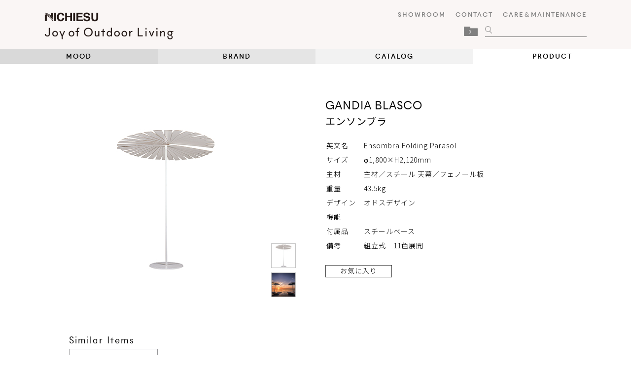

--- FILE ---
content_type: text/html; charset=UTF-8
request_url: https://www.nichiesu.com/products/item20-30-2/
body_size: 10280
content:
<!DOCTYPE html>
<html lang="ja">
<head>
    <!DOCTYPE html>
<!--[if lt IE 7]>      <html class="no-js lt-ie9 lt-ie8 lt-ie7"> <![endif]-->
<!--[if IE 7]>         <html class="no-js lt-ie9 lt-ie8"> <![endif]-->
<!--[if IE 8]>         <html class="no-js lt-ie9"> <![endif]-->
<!--[if gt IE 8]><!-->
<html>
<head prefix="og:http://ogp.me/ns#">
<!-- Google Tag Manager -->
<script>(function(w,d,s,l,i){w[l]=w[l]||[];w[l].push({'gtm.start':
new Date().getTime(),event:'gtm.js'});var f=d.getElementsByTagName(s)[0],
j=d.createElement(s),dl=l!='dataLayer'?'&l='+l:'';j.async=true;j.src=
'https://www.googletagmanager.com/gtm.js?id='+i+dl;f.parentNode.insertBefore(j,f);
})(window,document,'script','dataLayer','GTM-NQ9QW5F');</script>
<!-- End Google Tag Manager -->

<!-- Google tag (gtag.js) -->
<script async src="https://www.googletagmanager.com/gtag/js?id=G-T61ESW99EE"></script>
<script>
  window.dataLayer = window.dataLayer || [];
  function gtag(){dataLayer.push(arguments);}
  gtag('js', new Date());

  gtag('config', 'G-T61ESW99EE');
</script>
<meta charset="UTF-8"/>
<meta http-equiv="X-UA-Compatible" content="IE=Edge,chrome=1">
<meta http-equiv="Content-Script-Type" content="text/javascript">
<!--     <meta name="viewport" content="width=960">
 -->
 <title>エンソンブラ ｜ ニチエス NICHIESU | ガーデンファニチャーのニチエス株式会社</title>

 <meta name="description" content="JOY OF OUTDOOR LIVING NICHIESU－1958年ニチエスは我が国ではじめてのガーデンファニチャー（屋外家具）の販売会社としてスタート。それ以来ニチエスは屋外での時間をより楽しく、より快適に過すための家具の開発と販売を行っています。"/>
<meta property="og:locale" content="ja_JP" />
<meta property="og:type" content="website" />
<meta property="og:title" content="ニチエス NICHIESU | ガーデンファニチャーのニチエス株式会社" />
<meta property="og:description" content="JOY OF OUTDOOR LIVING NICHIESU－1958年ニチエスは我が国ではじめてのガーデンファニチャー（屋外家具）の販売会社としてスタート。それ以来ニチエスは屋外での時間をより楽しく、より快適に過すための家具の開発と販売を行っています。" />
<meta property="og:url" content="https://www.nichiesu.com/" />
<meta property="og:site_name" content="ニチエス NICHIESU | ガーデンファニチャーのニチエス株式会社" />
<meta name="twitter:card" content="summary" />
<meta name="twitter:description" content="JOY OF OUTDOOR LIVING NICHIESU－1958年ニチエスは我が国ではじめてのガーデンファニチャー（屋外家具）の販売会社としてスタート。それ以来ニチエスは屋外での時間をより楽しく、より快適に過すための家具の開発と販売を行っています。" />
<meta name="twitter:title" content="ニチエス NICHIESU | ガーデンファニチャーのニチエス株式会社" />



<meta name="viewport" content="width=1280">
<meta name="format-detection" content="telephone=no">
<link rel="shortcut icon" href="images/common/favicon.png"/>
<link rel="stylesheet" type="text/css" media="all" href="https://www.nichiesu.com/site/wp-content/themes/nichiesu/style.css?v=20260125">
    <link rel="canonical" href="https://www.nichiesu.com/products/item20-30-2/" />


<script src="//ajax.googleapis.com/ajax/libs/jquery/1.11.0/jquery.min.js"></script>

<script src="https://www.nichiesu.com/site/wp-content/themes/nichiesu/js/common.js"></script>
<script src="https://www.nichiesu.com/site/wp-content/themes/nichiesu/js/header.bundle.js"></script>
<script src="https://ajax.googleapis.com/ajax/libs/jquery/3.2.1/jquery.min.js"></script>
    <script src="https://ajax.googleapis.com/ajax/libs/jquery/1.11.1/jquery.min.js"></script>
    <link href="https://fonts.googleapis.com/css2?family=Noto+Sans+JP:wght@100;300;400;500;700;900&display=swap" rel="stylesheet">
     <script src="https://kit.fontawesome.com/6c6e6fae9b.js" crossorigin="anonymous"></script>
    <link rel="stylesheet" href="https://www.nichiesu.com/site/wp-content/themes/nichiesu/css/style-2.css?1742953048">
    <link rel="stylesheet" href="https://www.nichiesu.com/site/wp-content/themes/nichiesu/css/headfoot.css">
    <script src="https://www.nichiesu.com/site/wp-content/themes/nichiesu/js/modal.js"></script>
    <script src="https://www.nichiesu.com/site/wp-content/themes/nichiesu/js/slick.min.js"></script>
    <link rel="stylesheet" href="https://www.nichiesu.com/site/wp-content/themes/nichiesu/css/slick-2.css">
     <script src="https://www.nichiesu.com/site/wp-content/themes/nichiesu/js/search.js"></script>
    <link rel="stylesheet" href="https://www.nichiesu.com/site/wp-content/themes/nichiesu/css/search.css">
    <link rel="icon" href="https://www.nichiesu.com/site/wp-content/themes/nichiesu/img/favicon.ico">
    <script>
    (function($) {
        $(function() {
            var $header = $('.top-head');
            var $body = $('.main');
            var $foot = $('footer');
            $(window).scroll(function() {
                if ($(window).scrollTop() > 10) {
                    $header.addClass('fixed');
                } else {
                    $header.removeClass('fixed');
                }
            });
            $('#nav-toggle').click(function() {
                $header.toggleClass('open');
                $body.toggleClass('blur');
                $foot.toggleClass('blur');
            });
        });
    })(jQuery);
    </script>
    <script>
    $(function() {
        $('.slider').slick({
            autoplay: true,
            autoplaySpeed: 8000,
            speed: 4000,
            infinite: true,
            arrows: false,
            dots: true,
            centerMode: false,
            slidesToShow: 1,
            slidesToScroll: 1,
            pauseOnHover: false,
            focusOnSelect: true,
            fade: true,

        });

    });
    </script>
    <script>
    $(function() {
        $('.brand-slider').slick({
            autoplay: true,
            autoplaySpeed: 8000,
            speed: 4000,
            infinite: true,
            arrows: false,
            dots: true,
            centerMode: false,
            slidesToShow: 1,
            slidesToScroll: 1,
            pauseOnHover: false,
            focusOnSelect: true,
            fade: true,

        });

    });
    </script>
    <script>
    $(function() {
        $('.brand-mood-slider').slick({
            autoplay: true,
            autoplaySpeed: 8000,
            speed: 1000,
            infinite: true,
            arrows: true,
            dots: false,
            centerMode: false,
            slidesToShow: 3,
            slidesToScroll: 3,
            pauseOnHover: false,
            focusOnSelect: true,
            fade: false,
            prevArrow: '<img src="https://www.nichiesu.com/site/wp-content/themes/nichiesu/img/left.svg" class="slide-arrow prev-arrow">',
            nextArrow: '<img src="https://www.nichiesu.com/site/wp-content/themes/nichiesu/img/right.svg" class="slide-arrow next-arrow">'

        });

    });
    </script>
    <script>
    $(function() {
        $('.showroom-slider').slick({
            autoplay: true,
            autoplaySpeed: 8000,
            speed: 1000,
            infinite: true,
            arrows: true,
            dots: false,
            centerMode: false,
            slidesToShow: 5,
            slidesToScroll: 5,
            pauseOnHover: false,
            focusOnSelect: true,
            fade: false,
            prevArrow: '<img src="https://www.nichiesu.com/site/wp-content/themes/nichiesu/img/left.svg" class="slide-arrow prev-arrow">',
            nextArrow: '<img src="https://www.nichiesu.com/site/wp-content/themes/nichiesu/img/right.svg" class="slide-arrow next-arrow">'

        });

    });
    </script>

    <script>
    jQuery(function($) {
        function changeColor(selector, colors, time) {
            var curCol = 1,
                timer = setInterval(function() {
                    if (curCol === colors.length) curCol = 0;
                    $(selector).css("background-color", colors[curCol]);
                    curCol++;
                }, time);
        }
        $(window).load(function() {
            changeColor(".container", ["#FAF6F5", "#FDFCFD", "#F8FAF7", "#FAFAF5", "#F6F8FB", "#FAF7F4", "#F4F6FB", "#F9F9F8", "#F4F7F6", "#F6F8FA"], 56000);
        });
    });
    </script>
    <script>
    (function($) {

        $(function() {
            $(window).scroll(function() {
                var scr = $(window).scrollTop();
                if (scr > 1) {
                    $('#logo').addClass('logo-scroll');
                    $('#head-search').addClass('search-scroll');
                    $('#header-sc').addClass('head-scroll');
                    $('#header-sc').addClass('head-scroll');
                    $('#top-menu').addClass('top-page-button-scroll');
                } else {
                    $('#logo').removeClass('logo-scroll');
                    $('#head-search').removeClass('search-scroll');
                    $('#header-sc').removeClass('head-scroll');
                    $('#top-menu').removeClass('top-page-button-scroll');
                }
            })
        })
    })(jQuery);
    </script>
    <script type="text/javascript">
    $(document).ready(function() {
        $('.tabarea').hide(); //初期では非表示
        $('.tab li').click(function() {
            if ($(this).hasClass('activecontents')) {

            } else {
                $('.tab li').removeClass('activecontents');
                $('.tabarea').hide();
                $('.tabarea1').hide();
                $($(this).find('label').attr('href')).fadeIn();
                $(this).addClass('activecontents');
                $('.closetab li').addClass('activecontents');
            }
        })
    });
    </script>


    <meta name='robots' content='max-image-preview:large' />
	<style>img:is([sizes="auto" i], [sizes^="auto," i]) { contain-intrinsic-size: 3000px 1500px }</style>
	<link rel='dns-prefetch' href='//ajaxzip3.github.io' />
<script type="text/javascript">
/* <![CDATA[ */
window._wpemojiSettings = {"baseUrl":"https:\/\/s.w.org\/images\/core\/emoji\/16.0.1\/72x72\/","ext":".png","svgUrl":"https:\/\/s.w.org\/images\/core\/emoji\/16.0.1\/svg\/","svgExt":".svg","source":{"concatemoji":"https:\/\/www.nichiesu.com\/site\/wp-includes\/js\/wp-emoji-release.min.js?ver=6.8.3"}};
/*! This file is auto-generated */
!function(s,n){var o,i,e;function c(e){try{var t={supportTests:e,timestamp:(new Date).valueOf()};sessionStorage.setItem(o,JSON.stringify(t))}catch(e){}}function p(e,t,n){e.clearRect(0,0,e.canvas.width,e.canvas.height),e.fillText(t,0,0);var t=new Uint32Array(e.getImageData(0,0,e.canvas.width,e.canvas.height).data),a=(e.clearRect(0,0,e.canvas.width,e.canvas.height),e.fillText(n,0,0),new Uint32Array(e.getImageData(0,0,e.canvas.width,e.canvas.height).data));return t.every(function(e,t){return e===a[t]})}function u(e,t){e.clearRect(0,0,e.canvas.width,e.canvas.height),e.fillText(t,0,0);for(var n=e.getImageData(16,16,1,1),a=0;a<n.data.length;a++)if(0!==n.data[a])return!1;return!0}function f(e,t,n,a){switch(t){case"flag":return n(e,"\ud83c\udff3\ufe0f\u200d\u26a7\ufe0f","\ud83c\udff3\ufe0f\u200b\u26a7\ufe0f")?!1:!n(e,"\ud83c\udde8\ud83c\uddf6","\ud83c\udde8\u200b\ud83c\uddf6")&&!n(e,"\ud83c\udff4\udb40\udc67\udb40\udc62\udb40\udc65\udb40\udc6e\udb40\udc67\udb40\udc7f","\ud83c\udff4\u200b\udb40\udc67\u200b\udb40\udc62\u200b\udb40\udc65\u200b\udb40\udc6e\u200b\udb40\udc67\u200b\udb40\udc7f");case"emoji":return!a(e,"\ud83e\udedf")}return!1}function g(e,t,n,a){var r="undefined"!=typeof WorkerGlobalScope&&self instanceof WorkerGlobalScope?new OffscreenCanvas(300,150):s.createElement("canvas"),o=r.getContext("2d",{willReadFrequently:!0}),i=(o.textBaseline="top",o.font="600 32px Arial",{});return e.forEach(function(e){i[e]=t(o,e,n,a)}),i}function t(e){var t=s.createElement("script");t.src=e,t.defer=!0,s.head.appendChild(t)}"undefined"!=typeof Promise&&(o="wpEmojiSettingsSupports",i=["flag","emoji"],n.supports={everything:!0,everythingExceptFlag:!0},e=new Promise(function(e){s.addEventListener("DOMContentLoaded",e,{once:!0})}),new Promise(function(t){var n=function(){try{var e=JSON.parse(sessionStorage.getItem(o));if("object"==typeof e&&"number"==typeof e.timestamp&&(new Date).valueOf()<e.timestamp+604800&&"object"==typeof e.supportTests)return e.supportTests}catch(e){}return null}();if(!n){if("undefined"!=typeof Worker&&"undefined"!=typeof OffscreenCanvas&&"undefined"!=typeof URL&&URL.createObjectURL&&"undefined"!=typeof Blob)try{var e="postMessage("+g.toString()+"("+[JSON.stringify(i),f.toString(),p.toString(),u.toString()].join(",")+"));",a=new Blob([e],{type:"text/javascript"}),r=new Worker(URL.createObjectURL(a),{name:"wpTestEmojiSupports"});return void(r.onmessage=function(e){c(n=e.data),r.terminate(),t(n)})}catch(e){}c(n=g(i,f,p,u))}t(n)}).then(function(e){for(var t in e)n.supports[t]=e[t],n.supports.everything=n.supports.everything&&n.supports[t],"flag"!==t&&(n.supports.everythingExceptFlag=n.supports.everythingExceptFlag&&n.supports[t]);n.supports.everythingExceptFlag=n.supports.everythingExceptFlag&&!n.supports.flag,n.DOMReady=!1,n.readyCallback=function(){n.DOMReady=!0}}).then(function(){return e}).then(function(){var e;n.supports.everything||(n.readyCallback(),(e=n.source||{}).concatemoji?t(e.concatemoji):e.wpemoji&&e.twemoji&&(t(e.twemoji),t(e.wpemoji)))}))}((window,document),window._wpemojiSettings);
/* ]]> */
</script>
<style id='wp-emoji-styles-inline-css' type='text/css'>

	img.wp-smiley, img.emoji {
		display: inline !important;
		border: none !important;
		box-shadow: none !important;
		height: 1em !important;
		width: 1em !important;
		margin: 0 0.07em !important;
		vertical-align: -0.1em !important;
		background: none !important;
		padding: 0 !important;
	}
</style>
<link rel='stylesheet' id='wp-block-library-css' href='https://www.nichiesu.com/site/wp-includes/css/dist/block-library/style.min.css?ver=6.8.3' type='text/css' media='all' />
<style id='classic-theme-styles-inline-css' type='text/css'>
/*! This file is auto-generated */
.wp-block-button__link{color:#fff;background-color:#32373c;border-radius:9999px;box-shadow:none;text-decoration:none;padding:calc(.667em + 2px) calc(1.333em + 2px);font-size:1.125em}.wp-block-file__button{background:#32373c;color:#fff;text-decoration:none}
</style>
<style id='global-styles-inline-css' type='text/css'>
:root{--wp--preset--aspect-ratio--square: 1;--wp--preset--aspect-ratio--4-3: 4/3;--wp--preset--aspect-ratio--3-4: 3/4;--wp--preset--aspect-ratio--3-2: 3/2;--wp--preset--aspect-ratio--2-3: 2/3;--wp--preset--aspect-ratio--16-9: 16/9;--wp--preset--aspect-ratio--9-16: 9/16;--wp--preset--color--black: #000000;--wp--preset--color--cyan-bluish-gray: #abb8c3;--wp--preset--color--white: #ffffff;--wp--preset--color--pale-pink: #f78da7;--wp--preset--color--vivid-red: #cf2e2e;--wp--preset--color--luminous-vivid-orange: #ff6900;--wp--preset--color--luminous-vivid-amber: #fcb900;--wp--preset--color--light-green-cyan: #7bdcb5;--wp--preset--color--vivid-green-cyan: #00d084;--wp--preset--color--pale-cyan-blue: #8ed1fc;--wp--preset--color--vivid-cyan-blue: #0693e3;--wp--preset--color--vivid-purple: #9b51e0;--wp--preset--gradient--vivid-cyan-blue-to-vivid-purple: linear-gradient(135deg,rgba(6,147,227,1) 0%,rgb(155,81,224) 100%);--wp--preset--gradient--light-green-cyan-to-vivid-green-cyan: linear-gradient(135deg,rgb(122,220,180) 0%,rgb(0,208,130) 100%);--wp--preset--gradient--luminous-vivid-amber-to-luminous-vivid-orange: linear-gradient(135deg,rgba(252,185,0,1) 0%,rgba(255,105,0,1) 100%);--wp--preset--gradient--luminous-vivid-orange-to-vivid-red: linear-gradient(135deg,rgba(255,105,0,1) 0%,rgb(207,46,46) 100%);--wp--preset--gradient--very-light-gray-to-cyan-bluish-gray: linear-gradient(135deg,rgb(238,238,238) 0%,rgb(169,184,195) 100%);--wp--preset--gradient--cool-to-warm-spectrum: linear-gradient(135deg,rgb(74,234,220) 0%,rgb(151,120,209) 20%,rgb(207,42,186) 40%,rgb(238,44,130) 60%,rgb(251,105,98) 80%,rgb(254,248,76) 100%);--wp--preset--gradient--blush-light-purple: linear-gradient(135deg,rgb(255,206,236) 0%,rgb(152,150,240) 100%);--wp--preset--gradient--blush-bordeaux: linear-gradient(135deg,rgb(254,205,165) 0%,rgb(254,45,45) 50%,rgb(107,0,62) 100%);--wp--preset--gradient--luminous-dusk: linear-gradient(135deg,rgb(255,203,112) 0%,rgb(199,81,192) 50%,rgb(65,88,208) 100%);--wp--preset--gradient--pale-ocean: linear-gradient(135deg,rgb(255,245,203) 0%,rgb(182,227,212) 50%,rgb(51,167,181) 100%);--wp--preset--gradient--electric-grass: linear-gradient(135deg,rgb(202,248,128) 0%,rgb(113,206,126) 100%);--wp--preset--gradient--midnight: linear-gradient(135deg,rgb(2,3,129) 0%,rgb(40,116,252) 100%);--wp--preset--font-size--small: 13px;--wp--preset--font-size--medium: 20px;--wp--preset--font-size--large: 36px;--wp--preset--font-size--x-large: 42px;--wp--preset--spacing--20: 0.44rem;--wp--preset--spacing--30: 0.67rem;--wp--preset--spacing--40: 1rem;--wp--preset--spacing--50: 1.5rem;--wp--preset--spacing--60: 2.25rem;--wp--preset--spacing--70: 3.38rem;--wp--preset--spacing--80: 5.06rem;--wp--preset--shadow--natural: 6px 6px 9px rgba(0, 0, 0, 0.2);--wp--preset--shadow--deep: 12px 12px 50px rgba(0, 0, 0, 0.4);--wp--preset--shadow--sharp: 6px 6px 0px rgba(0, 0, 0, 0.2);--wp--preset--shadow--outlined: 6px 6px 0px -3px rgba(255, 255, 255, 1), 6px 6px rgba(0, 0, 0, 1);--wp--preset--shadow--crisp: 6px 6px 0px rgba(0, 0, 0, 1);}:where(.is-layout-flex){gap: 0.5em;}:where(.is-layout-grid){gap: 0.5em;}body .is-layout-flex{display: flex;}.is-layout-flex{flex-wrap: wrap;align-items: center;}.is-layout-flex > :is(*, div){margin: 0;}body .is-layout-grid{display: grid;}.is-layout-grid > :is(*, div){margin: 0;}:where(.wp-block-columns.is-layout-flex){gap: 2em;}:where(.wp-block-columns.is-layout-grid){gap: 2em;}:where(.wp-block-post-template.is-layout-flex){gap: 1.25em;}:where(.wp-block-post-template.is-layout-grid){gap: 1.25em;}.has-black-color{color: var(--wp--preset--color--black) !important;}.has-cyan-bluish-gray-color{color: var(--wp--preset--color--cyan-bluish-gray) !important;}.has-white-color{color: var(--wp--preset--color--white) !important;}.has-pale-pink-color{color: var(--wp--preset--color--pale-pink) !important;}.has-vivid-red-color{color: var(--wp--preset--color--vivid-red) !important;}.has-luminous-vivid-orange-color{color: var(--wp--preset--color--luminous-vivid-orange) !important;}.has-luminous-vivid-amber-color{color: var(--wp--preset--color--luminous-vivid-amber) !important;}.has-light-green-cyan-color{color: var(--wp--preset--color--light-green-cyan) !important;}.has-vivid-green-cyan-color{color: var(--wp--preset--color--vivid-green-cyan) !important;}.has-pale-cyan-blue-color{color: var(--wp--preset--color--pale-cyan-blue) !important;}.has-vivid-cyan-blue-color{color: var(--wp--preset--color--vivid-cyan-blue) !important;}.has-vivid-purple-color{color: var(--wp--preset--color--vivid-purple) !important;}.has-black-background-color{background-color: var(--wp--preset--color--black) !important;}.has-cyan-bluish-gray-background-color{background-color: var(--wp--preset--color--cyan-bluish-gray) !important;}.has-white-background-color{background-color: var(--wp--preset--color--white) !important;}.has-pale-pink-background-color{background-color: var(--wp--preset--color--pale-pink) !important;}.has-vivid-red-background-color{background-color: var(--wp--preset--color--vivid-red) !important;}.has-luminous-vivid-orange-background-color{background-color: var(--wp--preset--color--luminous-vivid-orange) !important;}.has-luminous-vivid-amber-background-color{background-color: var(--wp--preset--color--luminous-vivid-amber) !important;}.has-light-green-cyan-background-color{background-color: var(--wp--preset--color--light-green-cyan) !important;}.has-vivid-green-cyan-background-color{background-color: var(--wp--preset--color--vivid-green-cyan) !important;}.has-pale-cyan-blue-background-color{background-color: var(--wp--preset--color--pale-cyan-blue) !important;}.has-vivid-cyan-blue-background-color{background-color: var(--wp--preset--color--vivid-cyan-blue) !important;}.has-vivid-purple-background-color{background-color: var(--wp--preset--color--vivid-purple) !important;}.has-black-border-color{border-color: var(--wp--preset--color--black) !important;}.has-cyan-bluish-gray-border-color{border-color: var(--wp--preset--color--cyan-bluish-gray) !important;}.has-white-border-color{border-color: var(--wp--preset--color--white) !important;}.has-pale-pink-border-color{border-color: var(--wp--preset--color--pale-pink) !important;}.has-vivid-red-border-color{border-color: var(--wp--preset--color--vivid-red) !important;}.has-luminous-vivid-orange-border-color{border-color: var(--wp--preset--color--luminous-vivid-orange) !important;}.has-luminous-vivid-amber-border-color{border-color: var(--wp--preset--color--luminous-vivid-amber) !important;}.has-light-green-cyan-border-color{border-color: var(--wp--preset--color--light-green-cyan) !important;}.has-vivid-green-cyan-border-color{border-color: var(--wp--preset--color--vivid-green-cyan) !important;}.has-pale-cyan-blue-border-color{border-color: var(--wp--preset--color--pale-cyan-blue) !important;}.has-vivid-cyan-blue-border-color{border-color: var(--wp--preset--color--vivid-cyan-blue) !important;}.has-vivid-purple-border-color{border-color: var(--wp--preset--color--vivid-purple) !important;}.has-vivid-cyan-blue-to-vivid-purple-gradient-background{background: var(--wp--preset--gradient--vivid-cyan-blue-to-vivid-purple) !important;}.has-light-green-cyan-to-vivid-green-cyan-gradient-background{background: var(--wp--preset--gradient--light-green-cyan-to-vivid-green-cyan) !important;}.has-luminous-vivid-amber-to-luminous-vivid-orange-gradient-background{background: var(--wp--preset--gradient--luminous-vivid-amber-to-luminous-vivid-orange) !important;}.has-luminous-vivid-orange-to-vivid-red-gradient-background{background: var(--wp--preset--gradient--luminous-vivid-orange-to-vivid-red) !important;}.has-very-light-gray-to-cyan-bluish-gray-gradient-background{background: var(--wp--preset--gradient--very-light-gray-to-cyan-bluish-gray) !important;}.has-cool-to-warm-spectrum-gradient-background{background: var(--wp--preset--gradient--cool-to-warm-spectrum) !important;}.has-blush-light-purple-gradient-background{background: var(--wp--preset--gradient--blush-light-purple) !important;}.has-blush-bordeaux-gradient-background{background: var(--wp--preset--gradient--blush-bordeaux) !important;}.has-luminous-dusk-gradient-background{background: var(--wp--preset--gradient--luminous-dusk) !important;}.has-pale-ocean-gradient-background{background: var(--wp--preset--gradient--pale-ocean) !important;}.has-electric-grass-gradient-background{background: var(--wp--preset--gradient--electric-grass) !important;}.has-midnight-gradient-background{background: var(--wp--preset--gradient--midnight) !important;}.has-small-font-size{font-size: var(--wp--preset--font-size--small) !important;}.has-medium-font-size{font-size: var(--wp--preset--font-size--medium) !important;}.has-large-font-size{font-size: var(--wp--preset--font-size--large) !important;}.has-x-large-font-size{font-size: var(--wp--preset--font-size--x-large) !important;}
:where(.wp-block-post-template.is-layout-flex){gap: 1.25em;}:where(.wp-block-post-template.is-layout-grid){gap: 1.25em;}
:where(.wp-block-columns.is-layout-flex){gap: 2em;}:where(.wp-block-columns.is-layout-grid){gap: 2em;}
:root :where(.wp-block-pullquote){font-size: 1.5em;line-height: 1.6;}
</style>
<link rel='stylesheet' id='tablepress-default-css' href='https://www.nichiesu.com/site/wp-content/plugins/tablepress/css/build/default.css?ver=3.1.3' type='text/css' media='all' />
<link rel='stylesheet' id='malinky-ajax-pagination-css' href='https://www.nichiesu.com/site/wp-content/plugins/malinky-ajax-pagination/css/style.css' type='text/css' media='all' />
<script type="text/javascript" src="https://www.nichiesu.com/site/wp-includes/js/jquery/jquery.min.js?ver=3.7.1" id="jquery-core-js"></script>
<script type="text/javascript" src="https://www.nichiesu.com/site/wp-includes/js/jquery/jquery-migrate.min.js?ver=3.4.1" id="jquery-migrate-js"></script>
<link rel="https://api.w.org/" href="https://www.nichiesu.com/wp-json/" /><link rel="EditURI" type="application/rsd+xml" title="RSD" href="https://www.nichiesu.com/site/xmlrpc.php?rsd" />
<meta name="generator" content="WordPress 6.8.3" />
<link rel='shortlink' href='https://www.nichiesu.com/?p=20304' />
<link rel="alternate" title="oEmbed (JSON)" type="application/json+oembed" href="https://www.nichiesu.com/wp-json/oembed/1.0/embed?url=https%3A%2F%2Fwww.nichiesu.com%2Fproducts%2Fitem20-30-2%2F" />
<link rel="alternate" title="oEmbed (XML)" type="text/xml+oembed" href="https://www.nichiesu.com/wp-json/oembed/1.0/embed?url=https%3A%2F%2Fwww.nichiesu.com%2Fproducts%2Fitem20-30-2%2F&#038;format=xml" />
<script>
  (function(i,s,o,g,r,a,m){i['GoogleAnalyticsObject']=r;i[r]=i[r]||function(){
  (i[r].q=i[r].q||[]).push(arguments)},i[r].l=1*new Date();a=s.createElement(o),
  m=s.getElementsByTagName(o)[0];a.async=1;a.src=g;m.parentNode.insertBefore(a,m)
  })(window,document,'script','https://www.google-analytics.com/analytics.js','ga');

  ga('create', 'UA-23475034-1', 'auto');
  ga('send', 'pageview');

</script></head>
<header>
    <!-- <div class="top-head" id="time"> -->
    <div class="top-head container" id="header-sc">
        <div class="inner">
            <div id="mobile-head">
                <h1 id="logo"><a href="https://www.nichiesu.com"><img class="logo-main" src="https://www.nichiesu.com/site/wp-content/themes/nichiesu/img/logo.png" alt=""><br><img class="logo-s" src="https://www.nichiesu.com/site/wp-content/themes/nichiesu/img/logo-cap.png" alt=""></a></h1>

            </div>
            <div class="flex-col" id="head-search">
                <nav id="global-nav" class="menu">
                    <ul class="clearfix">
                        <li><a href="https://www.nichiesu.com/show-room">SHOWROOM</a></li>
                        <li><a href="https://www.nichiesu.com/contact">CONTACT </a></li>
                        <li><a href="https://www.nichiesu.com/q_a">CARE＆MAINTENANCE</a></li>
                    </ul>
                </nav>

                    <ul class="top-search">
                <li class="folder">
                    <a class="btn_favorite" href="https://www.nichiesu.com/favorite/">
                       <span><img src="https://www.nichiesu.com/site/wp-content/themes/nichiesu/img/folder.png" alt=""></span><span
                                id="js_header_favorite">0</span></a>
                </li>
                <li class="search">

                   <!--      <form action="/">
                           <button> <img src="https://www.nichiesu.com/site/wp-content/themes/nichiesu/img/search.png" alt=""></button>
                           <input name="q" type="text" placeholder="" id="input_txt">
                            <input name="s" type="hidden" value="0">

                        </form> -->
                    <form action="https://www.nichiesu.com/search" method="GET">
                        <button> <img src="https://www.nichiesu.com/site/wp-content/themes/nichiesu/img/search.png" alt=""></button>
<input type="text" name="q" value="" autocomplete="off" placeholder="">
<!-- <input type="submit" value="検索"> -->
</form>

                </li>
            </ul>

                    <!-- <span class="search"><img src="https://www.nichiesu.com/site/wp-content/themes/nichiesu/img/search.png" alt=""></span> -->

            </div>
        </div>
    </div>
</header>
<body data-rsssl=1 class=" g1  g4                     ">
    <div id="top-menu">
        <div class="top-page-button">
            <ul>
                <li class="g1">
                    <a href="https://www.nichiesu.com">MOOD</a>
                </li>
                <li class="g2"><a href="https://www.nichiesu.com/brand">BRAND</a></li>
                <li class="g3"><a href="https://www.nichiesu.com/catalog">CATALOG</a></li>
                <li class="g4"><a href="https://www.nichiesu.com/products">PRODUCT</a></li>
            </ul>
        </div>
    </div>

<meta name='robots' content='max-image-preview:large' />
	<style>img:is([sizes="auto" i], [sizes^="auto," i]) { contain-intrinsic-size: 3000px 1500px }</style>
	<link rel='dns-prefetch' href='//ajaxzip3.github.io' />
<link rel="https://api.w.org/" href="https://www.nichiesu.com/wp-json/" /><link rel="EditURI" type="application/rsd+xml" title="RSD" href="https://www.nichiesu.com/site/xmlrpc.php?rsd" />
<meta name="generator" content="WordPress 6.8.3" />
<link rel='shortlink' href='https://www.nichiesu.com/?p=20304' />
<link rel="alternate" title="oEmbed (JSON)" type="application/json+oembed" href="https://www.nichiesu.com/wp-json/oembed/1.0/embed?url=https%3A%2F%2Fwww.nichiesu.com%2Fproducts%2Fitem20-30-2%2F" />
<link rel="alternate" title="oEmbed (XML)" type="text/xml+oembed" href="https://www.nichiesu.com/wp-json/oembed/1.0/embed?url=https%3A%2F%2Fwww.nichiesu.com%2Fproducts%2Fitem20-30-2%2F&#038;format=xml" />
<script>
  (function(i,s,o,g,r,a,m){i['GoogleAnalyticsObject']=r;i[r]=i[r]||function(){
  (i[r].q=i[r].q||[]).push(arguments)},i[r].l=1*new Date();a=s.createElement(o),
  m=s.getElementsByTagName(o)[0];a.async=1;a.src=g;m.parentNode.insertBefore(a,m)
  })(window,document,'script','https://www.google-analytics.com/analytics.js','ga');

  ga('create', 'UA-23475034-1', 'auto');
  ga('send', 'pageview');

</script>    <script type="text/javascript" src="https://www.nichiesu.com/site/wp-content/themes/nichiesu/js/swapimage.js"></script>
    <script src="https://www.nichiesu.com/site/wp-content/themes/nichiesu/js/product_detail.bundle.js"></script>
    <link rel="stylesheet" href="https://www.nichiesu.com/site/wp-content/themes/nichiesu/css/products.css?1627879462">
</head>
<body data-rsssl=1>

<article>

            <section id="itemdetail">
            <div id="item_dtl_l" class="mod_thumbnail">
                <div class="mainimglist">
                    <img src="https://www.nichiesu.com/site/wp-content/uploads/2020/03/item20-30-2_ensombra-product-image-1_400.jpg" class="fit-image-contain">
                </div>
                <div class="thumbnaillist">
                    <ul>
                                                    <li>
                                <a href="https://www.nichiesu.com/site/wp-content/uploads/2020/03/item20-30-2_ensombra-product-image-1_400.jpg"
                                   title="エンソンブラ"><img width="50" height="50" src="https://www.nichiesu.com/site/wp-content/uploads/2020/03/item20-30-2_ensombra-product-image-1.jpg" class="attachment-full size-full" alt="" decoding="async" /></a>
                            </li>
                                                    <li>
                                <a href="https://www.nichiesu.com/site/wp-content/uploads/2020/03/kata-rocks_thailand_400.jpg"
                                   title="エンソンブラ"><img width="50" height="50" src="https://www.nichiesu.com/site/wp-content/uploads/2020/03/kata-rocks_thailand.jpg" class="attachment-full size-full" alt="" decoding="async" /></a>
                            </li>
                                            </ul>
                </div>
            </div>

            <div id="item_dtl_r">
                <p class="brand-name">GANDIA BLASCO</p>
                <h1>エンソンブラ</h1>
                <table>
                    <tr>
                        <th>英文名</th>
                        <td>Ensombra Folding Parasol</td>
                    </tr>
                    <tr>
                        <th>サイズ</th>
                        <td>φ1,800×H2,120mm</td>
                    </tr>
                                        <tr>
                        <th>主材</th>
                        <td>主材／スチール 天幕／フェノール板</td>
                    </tr>
                    <tr>
                        <th>重量</th>
                        <td>43.5kg</td>
                    </tr>
                    <tr>
                        <th>デザイン</th>
                        <td>オドスデザイン</td>
                    </tr>
                    <tr>
                        <th>機能</th>
                        <td></td>
                    </tr>
                    <tr>
                        <th>付属品</th>
                        <td>スチールベース</td>
                    </tr>
                                        <tr>
                        <th>備考</th>
                        <td>組立式　11色展開</td>
                    </tr>
                </table>
                                <input type="hidden" id="product_id" value="20304">
                <p class="fvrt"><input type="checkbox" id="fvrt2" v-model="checked"><label for="fvrt2">お気に入り</label></p>
            </div>
        </section>

                    <section id="simil">
                <h2 class="text-subtitle">Similar Items</h2>
                <ul class="simil-slider">
                                                                                                    <li>
                                <a href="https://www.nichiesu.com/products/226611004-25/">
                                    <p class="p_img"><img src="https://www.nichiesu.com/site/wp-content/uploads/2020/03/56800288f82eb5041941c345e0fdab1f.jpg');" class="fit-image-contain" alt="356シェーズラウンジ"></p>
                                </a>
                            </li>
                                                                                        </ul>
            </section>
        
        
        <section id="detail_bottom" class="itemcap">
                        <div class="cv_btn_sp">
              <!--   <a href="/contact_product/?checked_items=20304" class="bd_cvbtn">この商品について問い合わせる</a> --><!--
                --><a href="/favorite/" class="bd_cvbtn_a">お気に入り一覧を見る</a>
            </div>
        </section>

    
</article>
<script type="speculationrules">
{"prefetch":[{"source":"document","where":{"and":[{"href_matches":"\/*"},{"not":{"href_matches":["\/site\/wp-*.php","\/site\/wp-admin\/*","\/site\/wp-content\/uploads\/*","\/site\/wp-content\/*","\/site\/wp-content\/plugins\/*","\/site\/wp-content\/themes\/nichiesu\/*","\/*\\?(.+)"]}},{"not":{"selector_matches":"a[rel~=\"nofollow\"]"}},{"not":{"selector_matches":".no-prefetch, .no-prefetch a"}}]},"eagerness":"conservative"}]}
</script>
<script type="text/javascript" src="//ajaxzip3.github.io/ajaxzip3.js?ver=20140807" id="ajaxzip3-script-js"></script>
<script type="text/javascript" id="malinky-ajax-pagination-main-js-js-extra">
/* <![CDATA[ */
var malinkySettings = {"1":{"theme_defaults":"Twenty Sixteen","posts_wrapper":"#pagelist","post_wrapper":".list","pagination_wrapper":".pagenavi","next_page_selector":".pagenavi a:first","paging_type":"load-more","infinite_scroll_buffer":"20","ajax_loader":"<img src=\"https:\/\/www.nichiesu.com\/site\/wp-content\/plugins\/malinky-ajax-pagination\/img\/loader.gif\" alt=\"AJAX Loader\" \/>","load_more_button_text":"MORE +","loading_more_posts_text":"Loading...","callback_function":""}};
var malinkySettings = {"1":{"theme_defaults":"Twenty Sixteen","posts_wrapper":"#pagelist","post_wrapper":".list","pagination_wrapper":".pagenavi","next_page_selector":".pagenavi a:first","paging_type":"load-more","infinite_scroll_buffer":"20","ajax_loader":"<img src=\"https:\/\/www.nichiesu.com\/site\/wp-content\/plugins\/malinky-ajax-pagination\/img\/loader.gif\" alt=\"AJAX Loader\" \/>","load_more_button_text":"MORE +","loading_more_posts_text":"Loading...","callback_function":""}};
/* ]]> */
</script>
<script type="text/javascript" src="https://www.nichiesu.com/site/wp-content/plugins/malinky-ajax-pagination/js/main.js" id="malinky-ajax-pagination-main-js-js"></script>
<footer>
    <div class="footer-outin">
        <div class="footer-inner">
            <div class="flex-bt">
                <ul class="foot-menu-head">
                    <li><a href="https://www.nichiesu.com/contact"><img src="https://www.nichiesu.com/site/wp-content/themes/nichiesu/img/button-icon.png" alt="">お問い合わせ</a></li>
                    <li><a href="https://www.nichiesu.com/catalog"><img src="https://www.nichiesu.com/site/wp-content/themes/nichiesu/img/button-icon.png" alt="">カタログ請求</a></li>
                    <li><a href="https://www.nichiesu.com/show-room"><img src="https://www.nichiesu.com/site/wp-content/themes/nichiesu/img/button-icon.png" alt="">ショールーム</a></li>
                    <!--  <li><a href="">ダウンロード　2D／3D<img src="https://www.nichiesu.com/site/wp-content/themes/nichiesu/img/button-icon.png" alt=""></a></li> -->
                </ul>
            </div>
            <div class="foot-logo">
                <img src="https://www.nichiesu.com/site/wp-content/themes/nichiesu/img/logo-w.png" alt="">
            </div>
            <div class="foot-list">
                <div class="foot-right">
                    <div class="col-foot1">
                        <p class="foot-title"><a href="https://www.nichiesu.com">MOOD</a></p>
                        <ul class="foot-list-menu">
                           <li><a href="https://www.nichiesu.com/mood/lounging/">Lounging</a></li>
                           <li><a href="https://www.nichiesu.com/mood/dining/">Dining</a></li>
                           <li><a href="https://www.nichiesu.com/mood/relaxation/">Relaxation</a></li>
                            <li><a href="https://www.nichiesu.com/mood/landscape/">Landscape</a></li>
                           <li><a href="https://www.nichiesu.com/mood/atmosphere/">Atmosphere</a></li>
                          <!--  <li><a href="https://www.nichiesu.com">Contract</a></li> -->
                        </ul>
                        <p class="foot-title2"><a href="https://www.nichiesu.com/catalog">CATALOG</a></p>
                        <p class="foot-title2"><a href="https://www.nichiesu.com/products">PRODUCT</a></p>
                    </div>
                    <div class="col-foot2">
                        <p class="foot-title"><a href="https://www.nichiesu.com/brand">BRAND</a></p>
                        <ul class="foot-list-menu">
                            <li><a href="https://www.nichiesu.com/brand/dedon">DEDON</a></li>
                            <li><a href="https://www.nichiesu.com/brand/tribu">TRIBU</a></li>
                            <li><a href="https://www.nichiesu.com/brand/gloster">GLOSTER</a></li>
                            <li><a href="https://www.nichiesu.com/brand/gandiablasco-gan-diabla">GANDIA BLASCO/GAN/DIABLA</a></li>
                            <li><a href="https://www.nichiesu.com/brand/fermob">FERMOB</a></li>
                            <li><a href="https://www.nichiesu.com/brand/maiori">MAIORI</a></li>
                            <li><a href="https://www.nichiesu.com/brand/dessi-mobel">DESSI-MOBEL</a></li>
                            <li><a href="https://www.nichiesu.com/brand/tapas">TAPAS</a></li>
                            <li><a href="https://www.nichiesu.com/brand/splendor-jati-muse">SPLENDOR/JATI/MUSE</a></li>
                            <!-- <li><a href="https://www.nichiesu.com/brand/dd">D.d</a></li> -->
                            <li><a href="https://www.nichiesu.com/brand/grosfillex">GROSFILLEX</a></li>
                            <!--<li><a href="https://www.nichiesu.com/brand/bd">BD</a></li> -->
                            <li><a href="https://www.nichiesu.com/brand/serralunga">SERRALUNGA</a></li>
                            <li><a href="https://www.nichiesu.com/brand/slide">SLIDE</a></li>

                        </ul>
                    </div>
                    <div class="col-foot3">
                        <p class="foot-title"><a href="">　</a></p>
                        <ul class="foot-list-menu">
                            <li><a href="https://www.nichiesu.com/brand/lugano">LUGANO</a></li>
                            <li><a href="https://www.nichiesu.com/brand/uhlmann">UHLMANN</a></li>
                            <li><a href="https://www.nichiesu.com/brand/tuuci">TUUCI</a></li>
                            <li><a href="https://www.nichiesu.com/brand/market-umbrella">MARKET UMBRELLA</a></li>
                            <li><a href="https://www.nichiesu.com/brand/bench">BENCH</a></li>
                            <li><a href="https://www.nichiesu.com/brand/werzalit">WERZALIT</a></li>
                            <li><a href="https://www.nichiesu.com/brand/original">ORIGINAL</a></li>
                            <li><a href="https://www.nichiesu.com/brand/siesta">SIESTA</a></li>
                            <li><a href="https://www.nichiesu.com/brand/ecosmart-fire">ECOSMART FIRE</a></li>
                            <li><a href="https://www.nichiesu.com/brand/maiori-la-lamp">MAIORI LA LAMP</a></li>
                            <!--<li><a href="https://www.nichiesu.com/brand/dickson">DICKSON</a></li> -->
                            <li><a href="https://www.nichiesu.com/brand/barbeque-grill">BARBEQUE GRILL</a></li>
                            <!--  <li><a href="https://www.nichiesu.com/brand/equipments-baggage-rack">EQUIPMENTS/BAGGAGE RACK</a></li> -->
                        </ul>
                    </div>
                </div>
                <div class="foot-left">
                    <div class="col-l">
                        <p><a class="m35" href="https://www.nichiesu.com/news"> NEWS</a></p>
                        <!-- <p> <a class="m35" href="https://www.nichiesu.com">Coverage</a></p>
                                <p><a class="m35" href="">Project</a></p> -->
                      <!--   <p><a class="m35" href="https://www.facebook.com/Nichiesu" target="_blank">Facebook</a></p> -->
                        <p> <a class="m35" href="https://www.instagram.com/nichiesu/" target="_blank">Instagram</a></p>
                        <p><a class="m85" href="https://www.nichiesu.com/q_a">CARE＆MAINTENANCE</a></p>
                        <p><a class="m85" href="https://www.nichiesu.com/favorite">お気に入り一覧</a></p>
                      <!--    <p><a class="m85" href="https://www.eshop-nichiesu.com/" target="_blank">OUTLET SHOP</a></p> -->
                    </div>
                    <div class="col-l">
                        <p><a class="m35" href="https://www.nichiesu.com/company">COMPANY</a></p>
                        <p><a class="m35" href="https://www.nichiesu.com/recruit">RECRUIT</a></p>
                        <p><a class="m35" href="https://www.nichiesu.com/privacy-policy">PRIVACY POLICY</a></p>
                        <a href="https://www.nichiesu.com/download" class="download-area">
                            <img src="https://www.nichiesu.com/site/wp-content/themes/nichiesu/img/footer.svg" alt="">
                        </a>
                    </div>
                </div>
            </div>
        </div>
    </div>
</footer>
<script src="https://www.nichiesu.com/site/wp-content/themes/nichiesu/js/products_ctrl.js?1613960761"></script>
</body>

</html>
<link rel="stylesheet" type="text/css" media="all" href="https://www.nichiesu.com/site/wp-content/themes/nichiesu/slick/slick.css">
<script type="text/javascript" src="https://www.nichiesu.com/site/wp-content/themes/nichiesu/slick/slick.min.js"></script>
<script type="text/javascript">
(function($) {
    $(".simil-slider").slick({
        autoplay: true,
            autoplaySpeed: 8000,
            speed: 1000,
            infinite: true,
            arrows: true,
            dots: false,
            centerMode: false,
            slidesToShow: 5,
            slidesToScroll: 5,
            pauseOnHover: false,
            focusOnSelect: true,
            fade: false,
         prevArrow: '<img src="https://www.nichiesu.com/site/wp-content/themes/nichiesu/img/left.svg" class="slide-arrow prev-arrow">',
            nextArrow: '<img src="https://www.nichiesu.com/site/wp-content/themes/nichiesu/img/right.svg" class="slide-arrow next-arrow">'
    });

    $(".mood-slider").slick({
        autoplay: true,
            autoplaySpeed: 8000,
            speed: 1000,
            infinite: true,
            arrows: true,
            dots: false,
            centerMode: false,
            slidesToShow: 3,
            slidesToScroll: 3,
            pauseOnHover: false,
            focusOnSelect: true,
            fade: false,
         prevArrow: '<img src="https://www.nichiesu.com/site/wp-content/themes/nichiesu/img/left.svg" class="slide-arrow prev-arrow">',
            nextArrow: '<img src="https://www.nichiesu.com/site/wp-content/themes/nichiesu/img/right.svg" class="slide-arrow next-arrow">'
    });
})(jQuery);
</script>
</body>
</html>


--- FILE ---
content_type: text/css
request_url: https://www.nichiesu.com/site/wp-content/themes/nichiesu/style.css?v=20260125
body_size: -105
content:
@charset "UTF-8";
/*
Theme Name:nichiesu
Theme URI:
Description:nichiesu
Author:nichiesu
Author URI:
Version:_1.0
*/


--- FILE ---
content_type: text/css
request_url: https://www.nichiesu.com/site/wp-content/themes/nichiesu/css/style-2.css?1742953048
body_size: 9018
content:
@charset "UTF-8";

*,
*:before,
*:after {
    -moz-box-sizing: border-box;
    -webkit-box-sizing: border-box;
    box-sizing: border-box;
}

/*================共通========================*/

@font-face {
    font-family: 'newpanam-medium';
    src: url('../font/NewPanamSkyline-Medium-WebXL.woff2') format('woff2'),
        url('../font/NewPanamSkyline-Medium-WebXL.woff') format('woff'),
        url('../font/NewPanamSkyline-Medium-WebXL.ttf') format('truetype'),
        url('../font/NewPanamSkyline-Medium-WebS.woff2') format('woff2'),
        url('../font/NewPanamSkyline-Medium-WebS.woff') format('woff'),
        url('../font/NewPanamSkyline-Medium-WebS.ttf') format('truetype');
    ;
}

@font-face {
    font-family: 'newpanam-regular';
    src: url('../font/NewPanamSkyline-Regular-WebXL.woff2') format('woff2'),
        url('../font/NewPanamSkyline-Regular-WebXL.woff') format('woff'),
        url('../font/NewPanamSkyline-Regular-WebXL.ttf') format('truetype'),
        url('../font/NewPanamSkyline-Regular-WebS.woff2') format('woff2'),
        url('../font/NewPanamSkyline-Regular-WebS.woff') format('woff'),
        url('../font/NewPanamSkyline-Regular-WebS.ttf') format('truetype');
}

html {
    min-width: 100%;
    overflow-x: hidden;
    margin: 0 !important;
    padding: 0;

}

body {
    color: #000;
    word-wrap: break-word !important;
    font-family: 'Noto Sans JP', 'メイリオ', sans-serif;
    font-weight: 400;
    font-style: normal;
    margin: 0;
    min-width: 100%;


}


.in {
    animation: fadeIn 3s ease 0s 1 normal;
    -webkit-animation: fadeIn 3s ease 0s 1 normal;
}

@keyframes fadeIn {
    0% {
        opacity: 0
    }

    100% {
        opacity: 1
    }
}

@-webkit-keyframes fadeIn {
    0% {
        opacity: 0
    }

    100% {
        opacity: 1
    }
}


html,

div,
span,
object,
iframe,
h1,
h2,
h3,
h4,
h5,
h6,
p,
blockquote,
pre,
abbr,
address,
cite,
code,
del,
dfn,
em,
img,
ins,
kbd,
q,
samp,
small,
strong,
sub,
sup,
var,
b,
i,
dl,
dt,
dd,
ol,
ul,
li,
fieldset,
form,
label,
legend,
table,
caption,
tbody,
tfoot,
thead,
tr,
th,
td,
article,
aside,
canvas,
details,
figcaption,
figure,
footer,
header,
hgroup,
menu,
nav,
section,
summary,
time,
mark,
audio,
video {
    margin: 0;
    padding: 0;
    border: 0;
    outline: 0;
    vertical-align: baseline;
    background: transparent;
}

a {
    text-decoration: none;

}

button {
    background-color: transparent;
    border: none;
    cursor: pointer;
    outline: none;
    padding: 0;
    appearance: none;
}

p,
a {
    font-family: 'Noto Sans JP', 'メイリオ', sans-serif;
    font-style: normal;

    color: #000;
    font-size: 14px;
    font-weight: 300;
    line-height: 20px;
    letter-spacing: 1px;
}

a {
    cursor: pointer;

}

h1,
h2,
h3,
h4,
h5,
h6 {
    font-size: 100%;
    font-family: 'newpanam-regular', 'Noto Sans JP', 'メイリオ', sans-serif;
    letter-spacing: 1px;
    font-style: normal;
    font-weight: 300;
}

#mobile-head h1 {
    font-weight: 900;
    font-size: 20px;
    line-height: 0;
    z-index: 999;

}

h2 {
    font-size: 25px;
    line-height: 45px;
    font-weight: 300;
}

h3 {
    font-size: 24px;

    line-height: 22px;
}

h4 {
    font-size: 20px;
    margin-top: 7px;
    line-height: 14px;
}

h5 {
    font-size: 16px;
    line-height: 14px;
    display: inline-block;
}

.s-col4 h5 {
    letter-spacing: 2px;
}

.news-in h3 a {
    font-size: 24px;
    line-height: 30px;
    margin-bottom: 35px;
    font-family: 'Noto Sans JP', 'メイリオ', sans-serif;
}

ul li {
    list-style: none;
    letter-spacing: 1px;
}

img {
    width: 100%;
    height: auto;
    vertical-align: bottom;
}

.g1 {
    background: #d9d9d9;
}

.g2 {
    background: #e5e5e5;
}

.g3 {
    background: #f2f2f2;
}

.g4 {
    background: #ffffff;
}

.g5 {
    background: #ECECEC;
}

.g6 {
    background: #ededed;
}

header {

    text-align: left;
    width: 100%;
    margin: 0 auto;
    padding: 0;
    overflow: hidden;
    height: 100px;

}

.flex-col {
    display: flex;
    flex-direction: column;

}

.mail {
    position: fixed;
    top: 2vh;
    right: 2vw;
    z-index: 999;
    width: 50px;
    transition: 0.5s;
    opacity: 1;
}

.mail img:hover {
    transition: 0.5s;
    opacity: 0.5;
}

.border {
    box-sizing: border-box;
    border: 30px solid #000;
    width: 100vw;
    height: 100vh;
    position: fixed;
    top: 0;
    left: 0;
    z-index: 99;
}

.works {
    position: fixed;
    bottom: 26vh;
    right: 5vw;
    z-index: 999;
}

.works p {
    font-family: 'Noto Sans JP', 'メイリオ', sans-serif;
    font-weight: 900;
    font-size: 100px;
    line-height: 100px;
    letter-spacing: 5px;
}

.main {
    position: relative;
    max-width: 1280px;
    width: 100%;
    overflow: hidden;
    margin: 0 auto;

}

.hello {
    position: absolute;
    bottom: 40%;
    left: 0;
    z-index: -1;
}

.hello p {
    font-family: 'Noto Sans JP', 'メイリオ', sans-serif;
    font-weight: 900;
    font-size: 100px;

    line-height: 100px;
    letter-spacing: 5px;
    color: #bdbdbd;
}

.swiper-wrapper {
    transition-timing-function: linear !important;
}

.swiper-slide img {
    width: 82%;
    transition: 0.5s;
    opacity: 1;
}

.swiper-slide img:hover {

    transition: 0.5s;
    opacity: 0.5;
}

.swiper-slide source {
    width: 82%;
    transition: 0.5s;
    opacity: 1;
}

.swiper-slide source:hover {

    transition: 0.5s;
    opacity: 0.5;
}

.swiper-container {
    /*width: 100vw !important;
    height: 100vh !important;*/
    /* padding: 100px 0 !important;*/
    position: absolute;
    top: 50%;
    left: 0%;
    transform: translateY(-50%);
    -webkit-transform: translateY(-50%);
    -ms-transform: translateY(-50%);
    width: 100vw;
}

.img-txt p,
.img-txt h2,
.img-txt a {
    position: relative;
    padding-left: 40px;
    transition: 0.5s;
    opacity: 1;

}

.img-txt a:hover {

    transition: 0.5s;
    opacity: 0.5;

}

.img-txt p::before,
.img-txt h2::before,
.img-txt a::before {
    content: '';
    position: absolute;
    top: 50%;
    left: 0%;
    transform: translateY(-50%);
    -webkit-transform: translateY(-50%);
    -ms-transform: translateY(-50%);
    width: 20px;
    height: 1px;
    background-color: #000;
}

.top-slide .slide-area img {
    width: 100%;
    /*height: 620px;*/
    height: 100%;
    max-height: 620px;
    object-fit: cover;
}

.top-slide .slick-slide img {
    display: block;
    margin-bottom: 5px;
}

.top-slide ul.slick-dots {
    position: absolute;
    bottom: 44px;
    display: flex;
    justify-content: center;
    width: 100%;
}

.top-slide .slick-list {
    position: relative;
    display: block;
    overflow: inherit;
    margin: 0;
    padding: 0 0 0px;
}

.caption {
    font-size: 12px;
    line-height: 38px;
}

/*
h2.caption-dedon {
    font-size: 30px !important;
    position: relative;
    letter-spacing: 2px;
    vertical-align: baseline;
    display: inline-block;
    line-height: 23px;

}

h2.caption-dedon::after {
    content: 'DEDON';
    font-size: 14px;
    position: absolute;
    right: -77px;
    bottom: 2px;

    line-height: 13px;
    padding-left: 6px;
    letter-spacing: 1px;
    font-family: 'newpanam-regular' !important;
}

h2.caption-dedon::before {
    content: '';

    position: absolute;

    right: -12px;
    bottom: -0.5px;
    height: 17px;
    width: 1px;
    background: #000;
}*/
h2.title-main {
    font-size: 30px !important;
    position: relative;
    letter-spacing: 2px;
    vertical-align: baseline;
    display: inline-block;
    line-height: 23px;
}

.caption-title {
    font-size: 14px;
    letter-spacing: 2px;
    line-height: 14px;
    font-family: 'newpanam-regular' !important;
    position: relative;
    padding-left: 20px;
    display: inline-block;
    vertical-align: middle;
    margin-top: 1px;
}

.caption-title::before {
    content: '';
    margin-right: 10px;
    margin-left: 10px;
    height: 17px;
    width: 1px;
    position: absolute;
    background: #000;
    left: 0;
    top: -2px;
}

h3.title-main {
    font-size: 24px !important;
    position: relative;
    vertical-align: baseline;
    display: inline-block;
    letter-spacing: 2px;

}

.news h3 {
    font-size: 24px !important;
    position: relative;
    vertical-align: baseline;
    display: inline-block;
    letter-spacing: 2px;

}

*:focus {
    outline: none;
}

/*h3.caption-dedon::after {
    content: 'DEDON';
    font-size: 14px;
    position: absolute;

    right: -70px;
    bottom: 1px;

    line-height: 12px;
    padding-left: 8px;
}

h3.caption-dedon::before {
    content: '';
    font-size: 14px;
    position: absolute;

    right: -12px;
    bottom: 0px;
    height: 16px;
    width: 1px;
    background: #000;
}
*/
h4.title-main {
    font-size: 20px !important;
    position: relative;
    vertical-align: baseline;
    display: inline-block;
    letter-spacing: 2px;

}

/*h4.caption-dedon::after {
    content: 'DEDON';
    font-size: 12px;
    position: absolute;
    right: -62px;
    bottom: 0px;
    border-left: 1px solid #000;
    line-height: 12px;
    padding-left: 8px;
}
*/
h4 .caption-title {
    font-size: 12px;
    letter-spacing: 2px;
    line-height: 12px;
    font-family: 'newpanam-regular' !important;
    position: relative;
    padding-left: 20px;
    display: inline-block;
    vertical-align: middle;
}

h4 .caption-title::before {
    content: '';
    margin-right: 10px;
    margin-left: 10px;
    height: 14px;
    width: 1px;
    position: absolute;
    background: #000;
    left: 0;
    top: 0px;
}

h5.title-main {
    font-size: 16px !important;
    position: relative;
    vertical-align: baseline;
    display: inline-block;
    letter-spacing: 2px;

}

h5 .caption-title {
    font-size: 12px;
    letter-spacing: 2px;
    line-height: 12px;
    font-family: 'newpanam-regular' !important;
    position: relative;
    padding-left: 20px;
    display: inline-block;
    vertical-align: middle;
}

h5 .caption-title::before {
    content: '';
    margin-right: 10px;
    margin-left: 10px;
    height: 14px;
    width: 1px;
    position: absolute;
    background: #000;
    left: 0;
    top: 0px;
}

button {
    letter-spacing: 1px;
}


/*h5.caption-dedon::after {
    content: 'DEDON';
    font-size: 12px;
    position: absolute;
    right: -62px;
    bottom: -1px;
    border-left: 1px solid #000;
    line-height: 12px;
    padding-left: 8px;
}*/

.main-inner {

    width: 100%;
    max-width: 1160px;
    min-width: 900px;
    margin: 0 auto;
    padding: 109px 30px 78px;


}

.brand-main-inner {
    width: 100%;
    max-width: 1100px;
    min-width: 900px;
    margin: 0 auto;
    padding: 80px 0 80px;


}

.brand-main-inner2 {
    width: 100%;
    max-width: 1100px;
    min-width: 900px;
    margin: 0 auto;
    padding: 75px 0 80px;


}

.contents {
    margin: 34px 0 0;
}


.contents2 {
    margin: 20px 0 0;
}

.news-in {

    background: url(../img/news.png);
    background-size: cover;
    background-repeat: no-repeat;
    margin-bottom: 3px;
    display: flex;
    align-items: center;
    justify-content: center;

    padding-top: 56.2962%;
    position: relative;

}

.news-txt-in {
    width: 100%;
    height: 100%;
    max-height: 280px;
    overflow: hidden;
    position: absolute;
    display: flex;
    flex-direction: column;
    justify-content: space-between;
    top: 50%;
    left: 50%;
    transform: translate(-50%, -50%);
    -webkit-transform: translate(-50%, -50%);
    -ms-transform: translate(-50%, -50%);
    padding: 30px 50px;
}

.news-top-item {
    display: flex;
    justify-content: space-between;

}

.news-txt-in a {
    font-size: 12px;
    line-height: 24px;
}

.news-txt-in p {
    font-size: 12px;

}

.news-txt-in .news-top-date {
    width: 105px;
    text-align: right;
}

.news-txt-in .news-top-title {
    width: 70%;
    overflow: hidden;
    white-space: nowrap;
}

.top-news-time {
    position: relative;
    padding-left: 30px;
    display: block;
}

.top-news-time::before {
    content: '';
    width: 20px;
    background: #000;
    height: 1px;
    position: absolute;
    top: 50%;
    left: 3%;
    transform: translateY(-50%);
    -webkit-transform: translateY(-50%);
    -ms-transform: translateY(-50%);
}

.dining-slider ul.slick-dots {
    position: absolute;
    bottom: 45px;
    display: flex;
    justify-content: center;
    width: 100%;
}

.dining-slider .slick-slide img {
    display: block;
    object-fit: cover;
    max-height: 304px;
    /*height: 100%;*/
    margin-bottom: 3px;
}

.landscape-slider {
    max-height: 147px;
    margin-bottom: 0px;
    height: 100%;
}

.landscape-slider .slick-slide img {
    display: block;
    object-fit: cover;
    max-height: 147px;
    /*    height: 100%;*/

}


/*.delivery-slider {
    max-height: 147px;
    height: 100%;
    margin-bottom: 0px;
    overflow: hidden;
}
*/
.delivery-slider .slick-slide img {
    display: block;
    object-fit: cover;
    max-height: 147px;
    margin-bottom: 0px;
    /*   height: 100%;*/
}

.s-col4 {
    width: calc(25% - 10px);
}

.s-col4 .slick-list {
    position: relative;
    display: block;
    overflow: hidden;
    margin: 0;
    padding: 0px 0 1px !important;
}

.col4 .wh-inner {
    display: flex;
    justify-content: space-between;
    align-items: center;
    max-height: 200px;
    height: 100%;
    margin-bottom: 0px !important;
}

.relaxation-slider {
    max-height: 200px;
    /*    height: 100%;*/
    margin-bottom: 2px;
    overflow: hidden;
}

.relaxation-slider .slick-slide img {
    display: block;
    object-fit: cover;
    max-height: 200px;
    /*    height: 100%;*/
    margin-bottom: 2px;
}

.atmosphere-slider .slick-slide img {
    display: block;
    object-fit: cover;
    max-height: 200px;
    min-height: 200px;
    /*    height: 100%;*/

}

.atmosphere-slider .slick-dots li button,
.relaxation-slider .slick-dots li button,
.dining-slider .slick-dots li button {
    width: 20px !important;
    margin: 0 5px;
}

.landscape-slider .slick-dots li button,
.delivery-slider .slick-dots li button {
    width: 13px !important;
    margin: 0 3.5px;
}

.col3 {
    width: calc(33.333% - 10px);
}

.contract {
    position: relative;
    width: 100%;
    padding-top: 55.4716%;
    overflow: hidden;
}

.contract-img {
    position: absolute;
    top: 0;
    left: 0;
    width: 100%;
    height: 100%;
}

.col4 {
    width: calc(25% - 10px);
    /*   height: 100%;*/
    max-height: 147px;
    position: relative;
    /*    display: flex;
    align-items: center;
    justify-content: center;*/
    z-index: 1;

}

a.col4 {
    font-size: 20px;
    text-align: center;
    font-family: 'newpanam-regular' !important;
    /*padding: 20px;*/
    letter-spacing: 2px;
}

.flex-bt.contents.ali-f {
    align-items: flex-start;
}

.col4 img {}

.col-4txts {
    position: absolute;
    top: 50%;
    left: 50%;
    transform: translate(-50%, -50%);
    -webkit-transform: translate(-50%, -50%);
    -ms-transform: translate(-50%, -50%);
    width: 100%;
    z-index: 1;
}

.wh-area {
    background-color: #fff;
}

.wh-txt {
    color: #fff !important;
}

.wh-inner {
    display: flex;
    justify-content: space-between;
    align-items: center;
    height: 200px;
    margin-bottom: 3px;
}

.col4 .wh-inner {

    height: 147px;

}

.wh-inner img {
    width: 212px;
}

.col4 .wh-inner img {
    width: 156px;
}

.wh-inner p {
    text-align: center;
    font-size: 18px;
    margin: 0 auto;
}

.col4 .wh-inner p {
    text-align: center;
    font-size: 13px;
    margin: 0 auto;
}

.dining {
    width: calc(50% - 10px);
    max-width: 540px;

}

.news {
    width: calc(50% - 10px);


}

.top20 {
    margin-top: 20px;
}

.flex-bt {
    display: flex;
    justify-content: space-between;
}

/* モーダルCSS */
.modalArea {
    display: none;
    position: fixed;
    z-index: 10;
    /*サイトによってここの数値は調整 */
    top: 0;
    left: 0;
    width: 100%;
    height: 100%;
}

.modalArea img {
    width: 100%;

}

.modalBg {
    width: 100%;
    height: 100%;
    background-color: rgba(255, 255, 255, 0.6);
}

.modalWrapper {
    position: absolute;
    top: 50%;
    left: 50%;
    transform: translate(-50%, -50%);
    width: 50%;
    background-color: #fff;
}

.modal-content {
    width: 600px;
    margin: 0;
    background: #fff;
    position: fixed;
    display: none;
    padding: 10px 20px 50px;
    z-index: 999;

}

#modal-overlay {
    z-index: 60;
    display: none;
    position: fixed;
    top: 0;
    left: 0;
    width: 100%;
    height: 120%;
    background-color: rgba(0, 0, 0, 0.75);
}

#modal-close {
    position: absolute;
    top: 21px;
    right: 2rem;
    cursor: pointer;
    width: 35px;
}

#modal-close:hover {
    opacity: 0.5;
    transition: 0.3s;
}

#modal-close img,
    {
    width: 25px;
}

#modal-content-01.modal-content {
    width: 55%;
    margin: 0;
    background: #fff;
    position: fixed;
    display: none;
    padding: 10px 75px 30px;
    z-index: 1003;
}

div#modal-content-01 {
    padding: 10px;
}

div#modal-content-01 h2 {
    text-align: center;
    font-size: 20pt;
    border-bottom: 1px solid;
    padding-bottom: 15px;
    margin-bottom: 20px;
    font-weight: 900;
}

div#modal-content-01 .label {
    font-size: 10px;

}

input[type="text"],
input[type="email"],
input[type="tel"],
input[type="number"] {
    width: 100%;
    border: 1px solid #000;
    height: 30px;
    margin-bottom: 10px;
    background: #fff;
}

textarea {
    width: 100%;
    height: 100px !important;

    border: 1px solid #000;
    height: 30px;

    background: #fff;
}

input.wpcf7-form-control.wpcf7-text.wpcf7-validates-as-required.contactad {
    width: 80%;
}

input.wpcf7-form-control.wpcf7-text.wpcf7-tel.wpcf7-validates-as-required.wpcf7-validates-as-tel.contacttel {
    width: 80%;
}

input[type="submit"] {
    background-color: #ffffff;
    border-radius: 5px;
    padding: 10px 30px;
    border: 1px solid;
    margin: 25px 10px 10px 0;
    transition: 0.5s;
    cursor: pointer;
}

div.wpcf7-mail-sent-ok {
    border: 1px solid #000;
}

div.wpcf7-response-output {
    margin: 2em 0.5em 1em;
    padding: 0.2em 1em;

    color: #fff;
}


input[type="submit"]:hover {
    background-color: #ACACAC;
    transition: 0.5s;
}

span.wpcf7-not-valid-tip {
    color: #fff;
}


.wpcf7-form-control-wrap {
    display: block;
}

span.wpcf7-list-item {
    margin: 0 30px 0 0;
    /*項目右側の余白設定と、デフォルトの左側の余白を打ち消す*/
    position: relative;
}

.wpcf7-list-item-label {
    cursor: pointer;
    /*labelにhoverした時にカーソルを表示させる*/
    font-size: 16px;
    /*項目のフォントサイズ*/
}

.wpcf7 input[type="checkbox"] {
    opacity: 0;
    position: absolute;
    top: 5px;
    left: -3px;
    cursor: pointer;
    z-index: 99;
}

.wpcf7-list-item-label::before {
    /*チェックボックスのデザイン*/
    border: 0;
    content: "";
    display: inline-block;
    height: 15px;
    margin-right: 10px;
    position: relative;
    top: -1px;
    vertical-align: middle;
    width: 15px;
    background: #fff;
}


.wpcf7 input[type="checkbox"]:checked+.wpcf7-list-item-label::after {
    background: url("../img/contact-check.png") no-repeat center;
    background-size: contain;
    content: "";
    display: block;
    height: 11px;
    left: 2px;
    position: absolute;
    top: 8px;
    width: 11px;
}

/*input[type="checkbox"]:checked + .wpcf7-list-item-label::before {

    background-color: #e6e6e6;
}*/

.main-area {
    display: flex;
    justify-content: space-between;

}

.left-area {
    width: calc(30% - 30px);
}

.right-area {
    width: calc(70% - 30px);
    display: flex;
    flex-wrap: wrap;
}

.right-in {
    width: calc(30% - 15px);
    margin-top: 30px;
}

.red {
    width: 30px;
    height: 30px;
    background-color: #ff0000;
}

.yellow {
    width: 30px;
    height: 30px;
    background-color: #ffe000;
}

.blue {
    width: 30px;
    height: 30px;
    background-color: #0066ff;
}

.green {
    width: 30px;
    height: 30px;
    background-color: #0CCC24;
}

.colorarea {
    display: flex;
    align-items: center;
}

.colorarea li {
    font-size: 10px;
}

.single-contents {
    display: flex;
    justify-content: space-between;
    padding: 30px;
}

.single-left {
    width: calc(50% - 15px);
}

.single-right {
    width: calc(50% - 15px);
}

.single-img-area {
    display: flex;
    justify-content: space-around;
    flex-wrap: wrap;
}

.thum img {
    object-fit: cover;

    width: 300px;
    height: 200px;
}

.single-img-area img {
    width: 200px;
    object-fit: cover;
}

.slide1 {
    height: 100vh;
    width: 100vw;
    background-color: #d2d2d2;
}

.slide2 {
    height: 100vh;
    width: 100vw;
    background-color: #888888;
}

.slide3 {
    height: 100vh;
    width: 100vw;
    background-color: #4e4e4e;
}

.flex {
    width: 100%;
    display: flex;
    justify-content: center;
    align-items: center;
}

.button a {
    padding: 20px 40px;
    display: block;
    margin: 0 30px;
}

a.g1 {
    background: #d2d2d2;
}

a.g2 {
    background: #888888;
}

a.g3 {
    background: #4e4e4e;
    color: #fff !important;
}

/*-----------Show Room------------*/

.showroom-inner {
    padding: 96px 50px 90px;
}


.showroom-top {
    display: flex;
    justify-content: space-between;
}

.showroom-top h4 {
    margin: 0;
    line-height: 20px;
    letter-spacing: 2px;
}

.showroom-top img {
    margin-bottom: 20px;
}

.showroom-top-item {
    max-width: 460px;
    width: 100%;
}

.showroom-top-item:first-child {
    max-width: 500px;
    width: 100%;
    padding-right: 40px;
}

.showroom-top-item:last-child {
    max-width: 500px;
    width: 100%;
    padding-left: 40px;
}

.showroom-top-item p {
    line-height: 25px;
}

.showroom-info-title {
    margin-top: 29px;
    font-weight: 500 !important;
}

.showroom-top-item img {
    opacity: 1;
    transition: 0.5s;
}

.showroom-top-item:hover img {
    opacity: 0.6;
    transition: 0.5s;
}

.shoroom-head-img {
    padding-top: 30px;
    width: 100%;
    margin: 0 auto;
    min-width: 900px;
}

.top-showroom-slide .slide-area img {
    width: 100%;
    height: 500px;
    object-fit: cover;
}

.top-showroom-slide ul.slick-dots {
    position: absolute;
    bottom: 25px;
    display: flex;
    justify-content: center;
    width: 100%;
}

.atmosphere-slider .slick-list {

    padding: 0 0 00px;
}

.showroom-contents-inner {
    padding: 70px 50px 67px;
    max-width: 1100px;
    width: 100%;
    min-width: 900px;
    margin: 0 auto;

}


.showroom-txt-area {
    width: 520px;
}

.showroom-map-area {
    width: 400px;
}

.showroom-txt-area h2 {
    font-family: 'Noto Sans JP', 'メイリオ', sans-serif !important;
    font-size: 18px;
    margin-bottom: 18px;
    font-weight: 500;
    line-height: 18px;
}

.showroom-txt-area p {
    line-height: 25px;
    margin-bottom: 6px;
}

.showroom-slide-area {
    margin-top: 80px;
}

.brand-slide-area {
    margin-top: 60px;
}

.showroom-slide-area h4 {
    margin-bottom: 9px;
    letter-spacing: 2px;
}

.brand-slide-area h4 {
    margin-bottom: 10px;
    letter-spacing: 2px;
}

.brand-slide-area2 {
    margin-top: 80px;
    letter-spacing: 2px;
}

.brand-slide-area2 .slick-list {

    padding: 0 0 0px;
}

.showroom-slide-area2 h4 {
    margin-bottom: 20px;
    letter-spacing: 2px;
}

.brand-slide-area2 h4 {
    margin-bottom: 9px;
    letter-spacing: 2px;
}

.showroom-slider .slick-slide img {
    display: inline-block;
    max-width: 160px;
    height: 160px;
    object-fit: contain;
}

.showroom-slider .slide-area.slick-slide a {
    max-width: 180px;
    height: 180px;
    display: flex;
    background: #fff;
    align-items: center;
    justify-content: center;
}

.brand-mood-slider .slick-slide,
.showroom-slider .slick-slide {

    padding: 0 5px;
}

.prev-arrow,
.next-arrow {
    width: 25px;
}

.slide-arrow {
    position: absolute;
    top: 50%;
    margin-top: -15px;
}

.prev-arrow {
    left: -50px;


}

.next-arrow {
    right: -50px;
}

.showroom-slider .slick-track {
    position: relative;
    top: 0;
    left: 0;
    display: flex;
    justify-content: space-between;
    margin-left: 0;
    margin-right: 0;
}

.showroom-slide-area .brand-mood-slider .slick-list {
    padding: 0;
}


.showroom-slider .slick-list {
    max-width: 1021px;
    padding: 0 0 0px;
    width: 100%;
}

.brand-inner {
    display: flex;
    flex-wrap: wrap;
    justify-content: space-between;
}

.brand-items p {
    font-family: 'newpanam-regular', 'Noto Sans JP', 'メイリオ', sans-serif;
    font-weight: 400;
    line-height: 14px;
    letter-spacing: 2px;
}

.brand-items {
    width: 261px;
    margin-bottom: 44px;
    text-align: center;
}

.brand-items:last-child {

    margin-bottom: 0px;

}

.brand-img-action {
    margin: auto;
    position: relative;
    margin-bottom: 13px;
}

.brand-img-action img {
    width: 100%;
    animation-name: brand-img-action;
    -webkit-animation-name: brand-img-action;
    animation-duration: 20s;
    -webkit-animation-duration: 20s;
    animation-iteration-count: infinite;
    -webkit-animation-iteration-count: infinite;
    opacity: 0;
}

.brand-img-action .brand-item-slider1 {
    display: block;
    margin: 0 auto;
    /*mix-blend-mode: multiply;*/
}

.margin-bottom-0 {
    border-bottom: 0 !important;
    margin-bottom: 0 !important;
}

.multiply {
    mix-blend-mode: multiply;
}

.brand-img-action .brand-item-slider2 {
    animation-delay: 10s;
    -webkit-animation-delay: 10s;
    position: absolute;
    top: 0;
    left: 0;

}

@keyframes brand-img-action {
    0% {
        opacity: 0;
    }

    25.5% {
        opacity: 1;
    }

    45% {
        opacity: 1;
    }

    55% {
        opacity: 0;
    }
}

@-webkit-keyframes brand-img-action {
    0% {
        opacity: 0;
    }

    25.5% {
        opacity: 1;
    }

    45% {
        opacity: 1;
    }

    55% {
        opacity: 0;
    }
}

.brand-detail-contents-inner {
    padding: 0px 50px 00px;
}

.brand-detail-txt-area {
    max-width: 350px;
    width: calc(100% - 390px)
}

.brand-detail-txt-area h2 {
    font-size: 30px;
    margin-bottom: 27px;
    line-height: 20px;
    font-family: 'newpanam-regular', 'Noto Sans JP', 'メイリオ', sans-serif;
    letter-spacing: 2px;
}

.top30 {
    margin-top: 28px;
}

.brand-detail-txt-area h3 {
    font-size: 16px;
    font-weight: 600;
    line-height: 25px;
    font-family: 'newpanam-regular', 'Noto Sans JP', 'メイリオ', sans-serif;
    letter-spacing: 2px;

}

.brand-detail-txt-area p {
    line-height: 25px;

}

.brand-detail-txt-area a {
    text-decoration: underline;
    font-size: 16px;
    line-height: 28px;
}

.detail-txt-bottom {
    margin-bottom: 40px;
}

.brand-slider {
    margin-bottom: 35px;
}

.brand-slider .slick-list {

    padding: 0 0 0px;
}

.brand-detail-img-area {
    max-width: 600px;
    width: calc(100% - 350px);
}

video {
    width: 100%;
}

.movie-area {
    max-width: 600px;
    width: 100%;
}

.brand-slider .slick-dots li button {
    width: 40px;
    height: 2px;
    margin: 0 10px;
    background: #000;
    transition: 0.3s;
    opacity: .5;
}

.brand-mood-slider .slick-slide img {
    display: block;
    max-width: 317px;
    width: 100%;
    height: 180px;
    object-fit: cover;
}

.brand-mood-slider .slick-list {
    width: 1021px;
    width: 100%;
}

.brand-mood-slider .slick-track {
    position: relative;
    top: 0;
    left: 0;
    display: flex;
    justify-content: space-between;
    margin-left: auto;
    margin-right: auto;
}

.other-brand {
    display: flex;
    justify-content: space-between;
    margin-top: 42px;
}

.other-brand-item {
    width: 165px;
    display: block;

}

.catalog-inner {
    width: 800px;
    margin: 0 auto;
    display: flex;
    justify-content: space-between;
}

.catalog-inner a {
    line-height: 12px;
    text-align: center;
    text-decoration: underline;
    transition: 0.5s;
    opacity: 1;
    display: block;

}

.catalog-inner a:hover {
    line-height: 12px;
    text-align: center;
    text-decoration: underline;
    transition: 0.5s;
    opacity: 0.5;
}

.catalog-inner img {
    margin-bottom: 30px;
}

.catalog-item {
    width: 400px;

}

.c-i-r-inner {
    margin-bottom: 54px;
}

.catalog-item-right {
    width: 300px;
}

.mood-detail-top {
    margin-top: 30px;

}

.mood-detail-top img {
    width: 100%;

}

.mood-detail-top div {
    position: relative;
    overflow: hidden;
}

.mood-detail-top div::before {
    content: '';
    display: block;
    padding-top: 56.25%;
    /* 16:9 */
}

.mood-detail-top div img {
    position: absolute;
    top: 0;
    bottom: 0;
    left: 0;
    right: 0;
    margin: auto;
    width: 100%;
}

.mood-item-area {
    width: 800px;
    margin: 0 auto;

}

.mood-item-capntion-area {
    width: 800px;
    margin: 0 auto;
    margin-top: 2px;

}

.mood-item-area h2 {
    margin-bottom: 12px;
    font-size: 20px;
    line-height: 28px;
    letter-spacing: 2px;
}

.mood-item-area-img {
    margin-top: 20px;

}

/*.mood-item-area img{
     margin-bottom: 20px;
}*/
.mood-item-area .highimg img {
    max-width: 480px;
    margin: 0 auto;
    display: block;
}

.highimg-caption {
    max-width: 480px;
    margin: 0 auto;
    display: block;
}

.highimg-caption p {
    font-size: 12px;
    line-height: 15px;
}

.mood-detail-txtarea {
    margin: 70px auto 0;
    width: 800px;

}

.mood-item-capntion-area p {
    font-size: 12px;
    line-height: 15px;
}

.acd-check {
    display: none;
}

.acd-label {
    font-weight: 300;
    color: #000;
    display: inline-block;
    margin-bottom: 1px;

    position: relative;
    font-size: 14px;
    cursor: pointer;
    letter-spacing: 1px;

}

.acd-label:after {

    box-sizing: border-box;
    content: '';
    display: block;
    background: url("../img/qabutton.png");

    width: 13px;
    height: 8px;
    background-size: 100%;
    background-repeat: no-repeat;
    position: absolute;
    right: -20px;
    top: 50%;
    transform: translateY(-50%);
    -webkit-transform: translateY(-50%);
    -ms-transform: translateY(-50%);

    transition: 0.5s;
}

.acd-content {

    display: block;
    height: 0;
    opacity: 0;
    padding: 20px 0 0 0px;
    transition: .25s;
    visibility: hidden;
    margin-bottom: 10px;
}

.acd-content p:before {
    content: 'A.';
    position: absolute;
    left: 20px;
}

.acd-content p {
    padding-left: 40px;
    position: relative;
    width: 540px;
    line-height: 30px;
    margin-top: -8px;
}

.acd-check:checked+.acd-label:after {
    content: '';
    background: url("../img/qabutton.png");

    width: 13px;
    height: 8px;
    background-size: 100%;
    background-repeat: no-repeat;
    transform: rotate(180deg);
    transition: 0.5s;
}

.acd-check:checked+.acd-label+.acd-content {
    height: auto;
    opacity: 1;
    padding: 20px 0 0 0px;
    visibility: visible;
    transition: 0.5s;
    margin-bottom: 50px;
}

.qa-inner {
    display: flex;
    justify-content: space-between;
}

.qa-img {
    width: 540px;
}

.qa-area h2 {
    font-size: 20px;
    font-weight: 400;
    line-height: 20px;

}

.qa-area h3 {
    font-size: 14px;
    font-weight: 500;
    line-height: 14px;
    margin-bottom: 19px;
}

.faq01 img {
    width: 350px;
}

.faq02 img,
.faq03 img,
.faq04 img,
.faq05 img {
    width: 140px;
}

.qa-contents {
    margin-top: 50px;
}

.news-area {
    display: flex;
    justify-content: space-between;
}

.news-sidebar {
    width: 150px
}

.news-sidebar li {
    list-style-type: none;
}

li.on-list a {
    font-weight: 500 !important;
}

.news-sidebar ul li {
    list-style: none;
    line-height: 0;
    margin-bottom: 9px;
}

.news-sidebar ul li a {
    line-height: 14px;
}

.news-contents {
    width: 950px;

}

.news-in-contents {

    display: flex;
    flex-wrap: wrap;
    justify-content: space-between;
}

.news-single-contents {
    width: 950px;
}

.news-single-contents .case-img_full {
    width: 65%;
    padding-top: 2em;
}

.news-single-contents .case-img_small {
    width: 30%;
    padding-top: 2em;
}

.news-single-contents .case-img_logo {
    width: 20%;
    padding-top: 2em;
}

.news-thum {
    width: 375px;
    margin-bottom: 80px;
}

.news-txt {
    width: 525px;
    margin-bottom: 80px;
}

.news-txt .data {
    font-size: 16px;
    font-family: 'newpanam-regular', 'Noto Sans JP', 'メイリオ', sans-serif;
    /* letter-spacing: 1px;*/
    font-style: normal;
    font-weight: 300;
    margin-bottom: 8px;
}

.news-single-contents .data {
    font-size: 16px;
    font-family: 'newpanam-regular', 'Noto Sans JP', 'メイリオ', sans-serif;
    line-height: 16px;
    font-style: normal;
    font-weight: 300;
    margin-bottom: 8px;
}

.news-txt h2 {
    font-size: 20px;
    font-family: 'Noto Sans JP', 'メイリオ', sans-serif;
    /* letter-spacing: 1px;*/
    font-style: normal;
    font-weight: 300;
    margin-bottom: 26px;
    line-height: 20px;

}

.fvrt_head {
    display: flex;
    justify-content: space-between;
}

.fvrt_head button {
    text-decoration: underline;
}

.fvrt_head h1 {
    font-size: 20px;
    font-family: 'newpanam-regular', 'Noto Sans JP', 'メイリオ', sans-serif;
    /* letter-spacing: 1px;*/
    font-style: normal;
    font-weight: 500;
    line-height: 24px;
}

section#favorite {
    max-width: 1100px;
    width: 100%;
    margin: 0 auto 80px;
}

.fvrt-thmb-in {
    width: 350px;
    height: 350px;
    background: #fff;
    display: flex;
    align-items: center;
}


.fvrt_achr {
    display: flex;
    /*justify-content: space-between;*/
    /*    flex-wrap: wrap;*/
    padding: 30px 0;

}

.fvrt_outline {
    border-bottom: 1px solid #fff;

}

.fvrt_outline:last-child {
    border-bottom: 0px solid #fff;
}

.fvrt_thmb {
    width: 350px;
    margin-right: 60px;
}

.fvrt_txt {
    max-width: 590px;
    width: 100%;
}

.fvrt_txt h2 a {
    font-size: 20px;
    font-family: 'newpanam-regular', 'Noto Sans JP', 'メイリオ', sans-serif;
    /* letter-spacing: 1px;*/
    font-style: normal;
    font-weight: 300;
    line-height: 35px;
    margin-bottom: 19px;
    display: block;

}

.fvrt button {
    background: #fff;
    display: block;
    padding: 1px 0 0;
    font-size: 14px;
    margin: 30px auto 0;
    width: 165px;
    height: 25px;
}

.favorite-mid {
    font-size: 20px;
    font-weight: 400;
}

.favorite-txt-left {
    width: 70px;
}

.favorite-txt-right {
    width: 520px;
}

.flex-favorite {
    width: 100%;
    margin-bottom: 12px;
    display: flex;
    align-items: center;
}

p.favorite-contact {
    text-align: center;
    margin-top: 80px;
}

.favorite-contact a {
    font-size: 14px;
    padding: 14px 0px;
    text-align: center;
    margin: 0 auto;
    display: inline-block;
    border: 1px solid;
    width: 330px;
    height: 50px;
}

.contact-height {
    line-height: 18px !important;
}

.txt-contents {
    border-bottom: 1px solid #fff;
    margin-bottom: 40px;
}

.malinky-load-more a {
    width: 300px;
    height: 50px;
    line-height: 48px;
    font-size: 16px;
    cursor: pointer;
    text-align: center;
    background-color: #e6e6e6;
    margin: 0 auto;
    transition: all 0.1s linear;
    display: block;
}

.page-area-txt p {
    margin-bottom: 35px;
    font-size: 14px;
}

.page-area-txt h2 {
    font-size: 14px;
    font-weight: 500;
    margin-bottom: 0;
    line-height: 14px;
}

.list-items-other {
    margin-top: 30px;
    display: flex;
    flex-wrap: wrap;
    margin-bottom: 35px;
}

.list-items-other li {
    margin-bottom: 18px;
    font-size: 14px;
}


.list-items-left {
    width: 175px;
}

.list-items-right {
    width: 925px;
}

.main-inner.cad-main-area {
    padding: 84px 0 55px;
}

.cad-sidebar {
    width: 240px;
}

.cad-sidebar .acd-content {
    display: block;
    height: 0;
    opacity: 0;
    padding: 0px 0 0 0px;
    transition: .5s;
    visibility: hidden;
    transition: 0.5s;
    margin-bottom: 10px;
}

.cad-sidebar .acd-check:checked+.acd-label+.acd-content {
    height: auto;
    opacity: 1;
    padding: 0px 0 0 0px;
    visibility: visible;
    transition: 0.2s;
    margin-bottom: 10px;
}

.cad-sidebar .acd-label:after {
    box-sizing: border-box;
    content: '';
    display: block;
    background: none;
    width: 13px;
    height: 8px;
    background-size: 100%;
    background-repeat: no-repeat;
    position: absolute;
    right: -20px;
    top: 50%;
    transform: translateY(-50%);
    -webkit-transform: translateY(-50%);
    -ms-transform: translateY(-50%);
    transition: 0.2s;
}

.cad-sidebar .acd-check:checked+.acd-label:after {
    content: '';
    background: none;
    width: 13px;
    height: 8px;
    background-size: 100%;
    background-repeat: no-repeat;
    transform: rotate(180deg);
    transition: 0.5s;
}

.cad-sidebar .acd-label {
    color: #000;
    display: inline-block;
    margin-bottom: 1px;
    position: relative;
    font-size: 12px;
    cursor: pointer;
}

ul.aboutmenuarea {
    margin: -5px 0;
}

.tab label {
    cursor: pointer;
    line-height: 24px;
}

.tab li {
    font-size: 12px;
}

ul.tab {
    padding-left: 13px;
}

li.activecontents label {
    font-weight: 500;
}

.cad-main {
    width: 860px;
}

.tabarea {
    display: none;
}

.activecontents {
    position: relative;
}

.cad-area {
    display: flex;
    flex-wrap: wrap;
    justify-content: space-between;
}

.download-main {
    display: flex;

}

.cad-main-area h2 {
    font-size: 20px;
    line-height: 20px;
    font-family: 'Noto Sans JP', 'メイリオ', sans-serif;
    /* letter-spacing: 1px;*/
    font-style: normal;
    font-weight: 400;
    margin-bottom: 50px;
}

.cad-items {
    width: 270px;
    height: 180px;
    margin-bottom: 50px;
}

.cad-bottom-0 {
    margin-bottom: 0 !important
}

.cad-items img {
    width: 270px;
    height: 155px;
    object-fit: cover;
    margin-bottom: 10px;
}

.post_password input[type="password"] {
    border: none;
    width: 300px;
    height: 20px;
    display: block;
}

.post_password input[type="submit"] {
    background-color: #ffffff;
    border-radius: 0;
    padding: 0;
    border: none;
    margin: 15px 0;
    transition: 0.5s;
    cursor: pointer;
    width: 46px;
    height: 16px;
    font-size: 10px;
}

.password-txt {
    margin-top: 32px;
}

.password-txt p {
    line-height: 17px;
}

.contact-main .main-inner {
    padding: 109px 0 56px;
}

.contact-inner {
    width: 800px;
    margin: 0 auto;
}

.contact-top-txt {
    margin-bottom: 24px;
    padding-bottom: 22px;
    border-bottom: 1px solid #fff;

}

.contact-top-txt h2 {
    font-size: 20px;
    line-height: 20px;
    margin-bottom: 20px;
    font-weight: 400;
}

.contact-top-txt p {
    font-family: 'Noto Sans JP', 'メイリオ', sans-serif;
    font-style: normal;
    color: #000;
    font-size: 14px;
    font-weight: 300;
    line-height: 25px;
    letter-spacing: 1px;
}

.contact-top-txt a {
    text-decoration: underline;
}

.red-f {
    color: #FF0000;
}

.contactform {
    display: flex;
    flex-wrap: wrap;
}

.contact-left {
    width: 250px;
    text-align: right;
    padding-right: 40px;
    font-size: 14px !important;
    margin-bottom: 50px;
    line-height: 14px;
}

.contact-right {
    width: 550px;
    margin-bottom: 50px;
    line-height: 14px;
}

.contact-right,
.contact-right textarea,
.contact-right input,
.contact-right .lbl_cckbx {
    font-size: 14px;
}

.contact-catalog {
    line-height: 20px;
}

li.contact-right:last-child {
    margin-bottom: 0;
}

.contactform span.wpcf7-list-item {
    display: block;
    margin: 0 0 8px 0;
}

.contactform textarea {
    width: 100%;
    height: 100px !important;
    border: 0;
    height: 30px;
    background: #fff;
}

.contactform select.wpcf7-form-control.wpcf7-select.wpcf7-validates-as-required {
    width: 300px;
    height: 20px;
    border: 0;
}

.contactform input[type="text"],
.contactform input[type="email"],
.contactform input[type="tel"],
.contactform input[type="number"] {
    width: 100%;
    border: 0;
    height: 20px;
    display: block;
    margin-bottom: 0;
    background: #fff;
}

.contactform input[type="select"] {
    width: 300px;
    border: 0;
    height: 20px;
    display: block;
    margin-bottom: 0;
    background: #fff;
}

.contactform select {
    outline: none;
    border: 0;
    width: 300px;
    display: block;
    height: 20px;
    padding: 2px 3px;
}


.contactform .select {
    background: #fff;
    height: 20px;
    width: 300px;
    border-radius: 0px;
    position: relative;
    z-index: 1;
    outline: none;
    border: 0;
    font-size: 14px;
}

.contactform .select::after {
    position: absolute;
    content: "";
    width: 5px;
    height: 5px;
    right: 10px;
    top: 50%;
    transform: translateY(-50%) rotate(45deg);
    border-bottom: 1px solid #000;
    border-right: 1px solid #000;
    z-index: -1;
}

select {
    /* 初期化 */
    appearance: none;
    -moz-appearance: none;
    -webkit-appearance: none;
    background: none;
    border: none;
    font-size: 14px;
    width: 100%;
    height: 100%;
    padding: 0 10px;
    position: relative;
}

.submit-form input[type="submit"] {
    background-color: #ffffff;
    border-radius: 0;
    width: 300px;
    height: 50px;
    font-size: 16px;
    border: 0;
    margin: 0;
    display: block;
    transition: 0.5s;
    cursor: pointer;
    margin: 0px;
    text-align: center;
    font-weight: 300;
    font-family: 'Noto Sans JP', 'メイリオ', sans-serif;
    letter-spacing: 2px;
}

.submit-form {
    display: flex;
    justify-content: space-between;
    width: 650px;
}


.mwform-radio-field {
    margin: 0 .5em;
}

.contactform input[type=checkbox] {
    appearance: none;
    display: none;
}

.contactform input[type=checkbox]+span {
    display: inline-block;
    position: relative;
    vertical-align: middle;
    cursor: pointer;
    padding-left: 36px;
}

.contactform input[type=checkbox]+span:before {

    content: "";
    display: inline-block;
    margin-right: 20px;

    color: #fff;
    background: #fff;
    border-radius: 0;
    width: 16px;
    height: 16px;
    position: absolute;
    left: 0;
    top: 0px;
}

.contactform input[type=checkbox]+span:after {

    content: "";
    display: inline-block;
    margin-right: 20px;

    color: #fff;
    background: #fff;
    border-radius: 0;
    width: 16px;
    height: 16px;
    position: absolute;
    left: 0;
    top: -1px;
}

.mw_wp_form .vertical-item+.vertical-item {
    margin-top: 16px !important;
}

.mwform-checkbox-field label,
.mwform-radio-field label {
    font-weight: 300 !important;
    margin-bottom: 0;
    font-size: 14px;
}

.contactform input[type=checkbox]:checked+span:before {

    content: "";
    background: url("../img/contact-check.png");
    background-repeat: no-repeat;
    background-size: contain;
    color: #000;
    padding: 3px;
    border-radius: 0;
    width: 10px;
    height: 10px;
    position: absolute;
    left: 3px;
    top: 3px;
    z-index: 99;
}

.news-single-contents h2 {
    font-size: 20px;
    line-height: 40px;
    font-weight: 400;
    margin-bottom: 40px;

}

.news-single-contents img {

    margin-bottom: 45px;
    max-width: 800px;
}

.pager {
    margin: 0 auto;
    text-align: center;
}

section#notFound {
    text-align: center;
}

#notFound h1 {
    font-size: 24px;
    margin-bottom: 30px;
}

#notFound p {
    margin-top: 30px;
}

.privacy-policy-area {
    max-width: 1000px;
    width: 100%;
    font-size: 14px;
}

.privacy-policy-area h2 {
    font-size: 20px;
    line-height: 20px;
    font-weight: 400;
}

.privacy-txt {
    margin-top: 40px;
    line-height: 24px;
    font-weight: 300;
}

.privacy-txt-title {
    margin-bottom: 12px;
    display: block;
}

.privacy-txt-inner {
    display: block;
    padding-left: 15px;
}

.privacy-txt-inner2 {
    display: block;
    padding-left: 30px;
}

.privacy-policy-area ul {
    padding-left: 20px;
}

.privacy-policy-area ul li {
    list-style-type: decimal;


}

strong {
    font-weight: 500 !important;
}

b {
    font-weight: 500 !important;
}

.contract .slick-dots {
    display: none;
}

.featured-area {
    margin-bottom: 35px;

}

.featured-area h3 {
    font-size: 16px;
    margin-bottom: 3px;
}

.f-area-contents {
    margin-bottom: 15px;
}

.f-area-contents .col2 {
    width: calc(50% - 10px);
}

.f-area-contents .col3 {
    width: calc(33.3333% - 10px);
}

.f-area-img-box {
    width: 75%;
    margin-left: auto;
    margin-right: auto;
}

.ali-end {
    align-items: flex-end;
}

.ali-center {
    align-items: center;
}

.f-main-img {
    margin-bottom: 10px;
}

.f-area-contents .col04 {
    width: calc(25% - 10px);
}

.f-area-contents .col80 {
    width: calc(75% - 10px);
}

.f-area-contents .col20 {
    width: calc(25% - 10px);
}

.f-area-contents img {
    margin: 0 !important;
    max-width: none;
}

.f-area-contents .col5 {
    width: calc(20% - 10px);
}

.f-area-contents .bottom {
    margin-bottom: 15px;
}

.f-area-contents p {
    margin-bottom: 10px;
}

.collection {
    margin-top: 35px;
}




.moodlist-main-area {
    padding: 103px ​0 55px;
}

.moodlist-sidebar {
    width: 240px;
}



ul.aboutmenuarea {
    margin: -5px 0;
}



.moodlist-main {
    width: 860px;
}

.moodlist-area {
    display: flex;
    flex-wrap: wrap;
    margin-left: -20px;
}

.download-main {
    display: flex;

}

.moodlist-main-area h2 {
    font-size: 20px;
    line-height: 20px;
    font-family: 'Noto Sans JP', 'メイリオ', sans-serif;
    /* letter-spacing: 1px;*/
    font-style: normal;
    font-weight: 400;
    margin-bottom: 50px;
}

.moodlist-items {
    width: 270px;
    height: 180px;
    margin-bottom: 50px;
    margin-left: 20px;
}

.moodlist-area a,
.moodlist-sidebar a {
    font-family: 'newpanam-regular', 'Noto Sans JP', 'メイリオ', sans-serif;
}

.activemoodlist a {
    /*font-weight: 500;*/
    font-family: 'newpanam-medium', 'Noto Sans JP', 'メイリオ', sans-serif;
}


.moodlist-bottom-0 {
    margin-bottom: 0 !important
}

.moodlist-items img {
    width: 270px;
    height: 155px;
    object-fit: cover;
    margin-bottom: 10px;
}

.thanks {
    text-align: center;

}

.thanks a {
    margin-top: 13px;
    display: block;
}

.top15 {
    margin-top: 15px;
}


.top60 {
    margin-top: 60px;
}

.cm-book h2{
margin-bottom: 50px;
}
.cm-book-pdf {
    max-width: 300px;
    width: 100%;
    text-align: center;
    margin-top: 30px;
    cursor: pointer;
}

.cm-book-pdf a {
    text-align: center;
        text-decoration: underline;
}

.cm-book-pdf .tag_web_catalog {
    margin-top: 30px;
    display: block;
}

--- FILE ---
content_type: text/css
request_url: https://www.nichiesu.com/site/wp-content/themes/nichiesu/css/headfoot.css
body_size: 3478
content:
@charset "UTF-8";

*,
*:before,
*:after {
    -moz-box-sizing: border-box;
    -webkit-box-sizing: border-box;
    box-sizing: border-box;
}

/*================共通========================*/

@font-face {
    font-family: 'newpanam-medium';
    src: url('../font/NewPanamSkyline-Medium-WebXL.woff2') format('woff2'),
        url('../font/NewPanamSkyline-Medium-WebXL.woff') format('woff'),
        url('../font/NewPanamSkyline-Medium-WebXL.ttf') format('truetype'),
        url('../font/NewPanamSkyline-Medium-WebS.woff2') format('woff2'),
        url('../font/NewPanamSkyline-Medium-WebS.woff') format('woff'),
        url('../font/NewPanamSkyline-Medium-WebS.ttf') format('truetype');
    ;
}

@font-face {
    font-family: 'newpanam-regular';
    src: url('../font/NewPanamSkyline-Regular-WebXL.woff2') format('woff2'),
        url('../font/NewPanamSkyline-Regular-WebXL.woff') format('woff'),
        url('../font/NewPanamSkyline-Regular-WebXL.ttf') format('truetype'),
        url('../font/NewPanamSkyline-Regular-WebS.woff2') format('woff2'),
        url('../font/NewPanamSkyline-Regular-WebS.woff') format('woff'),
        url('../font/NewPanamSkyline-Regular-WebS.ttf') format('truetype');
}

html {
    min-width: 100%;
    overflow-x: hidden;
    margin: 0 !important;
    padding: 0;

}

body {
    color: #000;
    word-wrap: break-word !important;
    font-family: 'Noto Sans JP', 'メイリオ', sans-serif;
    font-weight: 400;
    font-style: normal;
    margin: 0;
    min-width: 100%;

}


.in {
    animation: fadeIn 3s ease 0s 1 normal;
    -webkit-animation: fadeIn 3s ease 0s 1 normal;
}

@keyframes fadeIn {
    0% {
        opacity: 0
    }

    100% {
        opacity: 1
    }
}

@-webkit-keyframes fadeIn {
    0% {
        opacity: 0
    }

    100% {
        opacity: 1
    }
}


html,

div,
span,
object,
iframe,
h1,
h2,
h3,
h4,
h5,
h6,
p,
blockquote,
pre,
abbr,
address,
cite,
code,
del,
dfn,
em,
img,
ins,
kbd,
q,
samp,
small,
strong,
sub,
sup,
var,
b,
i,
dl,
dt,
dd,
ol,
ul,
li,
fieldset,
form,
label,
legend,
table,
caption,
tbody,
tfoot,
thead,
tr,
th,
td,
article,
aside,
canvas,
details,
figcaption,
figure,
footer,
header,
hgroup,
menu,
nav,
section,
summary,
time,
mark,
audio,
video {
    margin: 0;
    padding: 0;
    border: 0;
    outline: 0;
    vertical-align: baseline;
    background: transparent;
}

a {
    text-decoration: none;

}

button {
    background-color: transparent;
    border: none;
    cursor: pointer;
    outline: none;
    padding: 0;
    appearance: none;
}

p,
a {
    font-family: 'Noto Sans JP', 'メイリオ', sans-serif;
    font-style: normal;

    color: #000;
    font-size: 14px;
    font-weight: 300;
    line-height: 20px;
    letter-spacing: 1px;
}

a {
    cursor: pointer;

}

h1,
h2,
h3,
h4,
h5,
h6 {
    font-size: 100%;
    font-family: 'newpanam-regular', 'Noto Sans JP', 'メイリオ', sans-serif;
    letter-spacing: 1px;
    font-style: normal;
    font-weight: 300;
}

#mobile-head h1 {
    font-weight: 900;
    font-size: 20px;
    line-height: 0;
    z-index: 999;

}

h2 {
    font-size: 25px;
    line-height: 45px;
    font-weight: 300;
}

h3 {
    font-size: 24px;

    line-height: 22px;
}

h4 {
    font-size: 20px;
    margin-top: 7px;
    line-height: 14px;
}

h5 {
    font-size: 16px;
    line-height: 14px;
    display: inline-block;
    margin-top: 3px;
}

.news-in h3 {
    line-height: 30px;
    margin-bottom: 35px;
    font-family: 'Noto Sans JP', 'メイリオ', sans-serif;

}

ul li {
    list-style: none;
    font-weight: 300;
    letter-spacing: 1px;
}

img {
    width: 100%;
    height: auto;
    vertical-align: bottom;
}



.flex-col {
    display: flex;
    flex-direction: column;

}

header {

    text-align: left;
    width: 100%;
    margin: 0 auto;
    padding: 0;
    overflow: hidden;
    height: 100px;

}



/*Header*/
.inner {
    width: 100%;

    display: flex;
    padding-top: 24px;
    justify-content: space-between;
    height: 100px;
    transition: 0.3s;
    -webkit-transition: 0.3s;
}

.inner p {
    font-size: 16px;
    font-weight: bold;
    font-family: 'newpanam-medium';
}

.top-logo {
    display: flex;
    align-items: center;
}

.top-logo img {
    width: 122px;
    vertical-align: middle;
    margin-right: 10px
}

.menu li {
    transition: 0.5s;
    font-family: 'newpanam-medium' !important;
}

.menu a {
    border-color: rgba(255, 255, 255, 0);
    transition: 0.5s;
    padding-bottom: 2px;
    font-size: 16px;
    font-family: 'newpanam-medium' !important;
}

.logo-main {
    width: 110px;
}

.logo-s {
    width: 263px;
    height: auto;
    margin-top: 12px;
    /*    background: url('../img/logo-cap.png');
    background-repeat: no-repeat;
    background-size: contain;*/
    display: block;
    -webkit-animation-name: logo_anime-re;
    -webkit-animation-duration: 1s;
    animation-name: logo_anime-re;
    animation-duration: 1s;
    transition: 0.2s;
    -webkit-transition: 0.2s;
}

@-webkit-keyframes logo_anime-re {
    from {
        opacity: 0;
    }

    to {
        opacity: 1 !important;
    }
}

@keyframes logo_anime-re {
    from {
        opacity: 0;
    }

    to {
        opacity: 1 !important;
    }
}

.logo-scroll .logo-s {

    display: block;
    transition: 0.2s;
    -webkit-transition: 0.2s;
    opacity: 0;
}

.head-scroll .inner {

    height: 68px;
    transition: 0.3s;
    -webkit-transition: 0.3s;
}

.top-search {

    -webkit-animation-duration: 1s;
    animation-duration: 1s;
    opacity: 1;
    transition: 0.5s;
    -webkit-animation-name: search_anime-re;
    -webkit-animation-duration: 1s;
    animation-name: search_anime-re;
    animation-duration: 1s;
    display: flex;
    justify-content: flex-end;
}

@-webkit-keyframes search_anime-re {
    from {
        opacity: 0;
    }

    to {
        opacity: 1 !important;
    }
}

@keyframes search_anime-re {
    from {
        opacity: 0;
    }

    to {
        opacity: 1 !important;
    }
}

.search-scroll .top-search {

    -webkit-animation-name: search_anime;
    -webkit-animation-duration: 1s;
    animation-name: search_anime;
    animation-duration: 1s;
    opacity: 0;
    transition: 0.5s;
    display: none;

}

@-webkit-keyframes search_anime {
    from {
        opacity: 0;
    }

    to {
        opacity: 1 !important;
    }
}

@keyframes search_anime {
    from {
        opacity: 0;
    }

    to {
        opacity: 1 !important;
    }
}

.search-scroll #global-nav li {
    padding: 0px 0px 0px;

}

li.folder {
    position: relative;
    width: 28px;
        margin-right: 15px;
}

span#js_header_favorite {
    position: absolute;
    top: 2px;
    left: 10px;
    color: #fff;
    font-size: 9px;
}

#head-search .search {
    position: relative;
}

#head-search .search input[type="text"] {
    border: none;
    height: 20px;
    width: 206px;
    padding-left: 20px;
    background: none;
    margin: 0;

}

input[type="text"],
textarea,
select {
    outline: none;
}

.folder img {
    width: 28px;
    margin-right: 15px;

}

#head-search .search form {

    width: 206px;
    border-bottom: 1px solid #808080
}

#head-search .search img {
    width: 14px;

}

#head-search .search button {
    position: absolute;
    top: 0px;
    left: 0;
}

.container {
    background-color: #FAF6F5;
    -webkit-transition: 4s ease-in-out;
    -moz-transition: 4s ease-in-out;
    -o-transition: 4s ease-in-out;
    -khtml-transition: 4s ease-in-out;
    transition: 4s ease-in-out;

}

.top-head {
    position: fixed;
    width: 100%;
    margin: 0 auto;
    min-width: 1280px;
    z-index: 999;

    transition: 1s;
}

.top-head a,
.top-head {
    color: #808080;
    text-decoration: none;
    font-size: 13px;
    padding: 0;
    letter-spacing: 2px;
}

.top-head .inner {
    position: relative;
    width: 1100px;

    margin: 0 auto;
}

.top-head .logo {
    float: left;
    font-size: 36px;
}


#global-nav ul {
    width: 100%;
    margin: 0 auto;
    display: flex;
    margin-top: -4px;
}

#global-nav li {
    padding: 0px 0px 13px;
    text-align: center;

}

#global-nav li:nth-child(2) {
    padding-left: 20px;
}

#global-nav li:nth-child(3) {
    padding-left: 20px;
}

.fixed .inner {

    transition: 0.5s;
}

.fixed {
    position: fixed;
    top: 0;
}

.top-head.fixed .logo {
    font-size: 24px;
    color: #333;
}

.top-page-button {
    width: 100%;
    min-width: 1280px;
    position: fixed;
    z-index: 10;
    transform: translateY(0px);
    transition: 0.5s;
}

.top-page-button-scroll .top-page-button {
    transform: translateY(-53px);
    transition: 0.5s;
}

.top-page-button-scroll .top-page-button:hover {

    transform: translateY(-32px);
    transition: 0.5s;
}

.top-page-button ul {
    display: flex;
    /* Permalink - use to edit and share this gradient: https://colorzilla.com/gradient-editor/#d9d9d7+49,ffffff+51 */
    background: rgb(217, 217, 215);
    /* Old browsers */
    background: -moz-linear-gradient(left, rgba(217, 217, 215, 1) 49%, rgba(255, 255, 255, 1) 51%);
    /* FF3.6-15 */
    background: -webkit-linear-gradient(left, rgba(217, 217, 215, 1) 49%, rgba(255, 255, 255, 1) 51%);
    /* Chrome10-25,Safari5.1-6 */
    background: linear-gradient(to right, rgba(217, 217, 215, 1) 49%, rgba(255, 255, 255, 1) 51%);
    /* W3C, IE10+, FF16+, Chrome26+, Opera12+, Safari7+ */
    filter: progid:DXImageTransform.Microsoft.gradient(startColorstr='#d9d9d7', endColorstr='#ffffff', GradientType=1);
    /* IE6-9 */

    justify-content: center;
}

/*
li.g1 a {
    padding-left: 30px;
}

li.g4 a {
    padding-right: 58px;
}*/

.top-page-button li {
    width: 320px;
    /* width: 25%;*/
    text-align: center;

    font-size: 16px;
    opacity: 1;
    transition: 0.3s;
    position: relative;
}

/*.top-page-button li:hover {
    opacity: 0.8;
    transition: 0.3s;
}
*/
/*
.page-button-area {
    width: 100%;
    position: relative;
    padding: 0 !important;
}

.inner-page-button-le {
    width: 330px;
    position: absolute;
    right: 0;
}

.inner-page-button-ri {
    width: 300px;
    position: absolute;
    left: 0;
}*/

/*.top-page-button li.g1 a {
    position: absolute;
    right: 130px;
}
.top-page-button li.g4 a {
    position: absolute;
    left: 117px;
}*/
.top-page-button a,
.top-page-button p {
    display: block;
    font-size: 14px;
    padding: 5px 0;
    letter-spacing: 2px;
    font-family: 'newpanam-medium' !important;
}

.g1 {
    background: #d9d9d9;
}

.g2 {
    background: #e5e5e5;
}

.g3 {
    background: #f2f2f2;
}

.g4 {
    background: #ffffff;
}

.g5 {
    background: #ECECEC;
}


.flex {
    width: 100%;
    display: flex;
    justify-content: center;
    align-items: center;
}

.button a {
    padding: 20px 40px;
    display: block;
    margin: 0 30px;
}

a.g1 {
    background: #d2d2d2;
}

a.g2 {
    background: #888888;
}

a.g3 {
    background: #4e4e4e;
    color: #fff !important;
}

footer {
    background: #4d4d4d;
    padding: 58px 30px 80px;
    width: 100%;
    margin: 0 auto;
    overflow: scroll;
}

/*.footer-outin {
    min-width: 1280px;
}*/

.footer-inner {

    max-width: 1100px;

    margin: 0 auto;
}

.foot-logo {
    width: 223px;
    padding: 80px 0 76px;
}

ul.foot-menu-head {
    display: flex;
    align-items: center;
    width: 100%;
}

ul.foot-menu-head img {
    width: 21px;
    margin-right: 14px;
    margin-bottom: 3px;
}

ul.foot-menu-head li {
    color: #fff;
    text-align: center;
    line-height: 21px;
    font-size: 18px;
    padding-left: 0px;
   /* width: 366px;*/
       max-width: 366px;
    min-width: 280px;
    width: 100%;
    height: 29.5px;
    border-left: 1px solid #fff;
    border-right: 1px solid #fff;
}

ul.foot-menu-head li+li {
    border-left: 0px solid #fff;
    border-right: 1px solid #fff;
}

ul.foot-menu-head a {
    font-size: 20px;
    line-height: 28px;
    font-weight: 200;
    font-family: 'Noto Sans JP', 'メイリオ', sans-serif !important;
}

footer a,
footer p {
    color: #fff;
    font-family: 'newpanam-regular' !important;
    line-height: 14px;
    letter-spacing: 2px;
}

.foot-list {
    display: flex;
    justify-content: space-between;

}

.foot-right {
    width: 768px;
    display: flex;
}

.foot-left {
    width: 329px;
    display: flex;
}

.col-r {
    width: 250px;
}
/*
.col-foot1 {
    width: 206px;
}
*/
.col-foot1 {
    max-width: 206px;
    min-width: 125px;
    width: 100%;
}
/*.col-foot2 {
    width: 286px;
}*/
.col-foot2 {
    max-width: 286px;
    min-width: 265px;
    width: 100%;
}
/*
.col-foot3 {
    width: 317px;
}*/

.col-foot3 {
    max-width: 317px;
    min-width: 180px;
    width: 100%;
}
/*.col-l {
    width: 167px;
}*/
.col-l {
    max-width: 167px;
    min-width: 130px;
    width: 100%;
}

.foot-title a {
    font-size: 20px;
    margin-bottom: 23px;
    display: block;
    margin-bottom: 15px;
}

.foot-list-menu a {
    font-size: 14px;
    letter-spacing: 2px;
}

.foot-list-menu li {
    margin-bottom: 5px;

}

.foot-title2 a {
    font-size: 20px;
    margin-top: 70px;
    display: block;


}

.m35 {
    margin-bottom: 24px;
    display: block;
}

.m85 {
    margin-top: 73px;
    display: block;
}

.product-area {
    display: flex;
    justify-content: space-between;
    align-items: flex-start;
}

.sidebar {
    width: 160px;
}

.product-items-area {
    width: 840px;
    display: flex;
    flex-wrap: wrap;

}

.product_item {
    width: 200px;
    padding-left: 20px;
    margin-bottom: 50px;

}

.product_item p {
    margin-bottom: 25px;
}

.is-hide {
    display: none;
    opacity: 0;
    transition: 0.5s;
}

#acMenu dt {
    display: block;

    line-height: 35px;
    cursor: pointer;
}

#acMenu dd {
    display: none;
    padding-left: 20px;
    font-size: 14px;
}

#acMenu li {
    margin-bottom: 5px;
    list-style-type: none;
}

#acMenu label {
    cursor: pointer;
}

.download-area {

    position: relative;

    display: block;
    margin-top: 76px;
}

.foot-item {
    width: 38px;
    height: auto;
    position: absolute;
    bottom: 30px;
    right: 15px;
}

@media screen and (max-width: 1279px) {

    .top-head {
    position: fixed;
    width: 100%;
    margin: 0 auto;
    min-width: auto;
    z-index: 999;
    transition: 1s;
}
    .top-head .inner {
        position: relative;
    max-width: 1160px;
    width: 100%;
    margin: 0 auto;
    padding: 24px 30px 0;
}
.top-page-button {
    width: 100%;
    min-width: auto;
    position: fixed;
    z-index: 10;
    transform: translateY(0px);
    transition: 0.5s;
}

    }

--- FILE ---
content_type: text/css
request_url: https://www.nichiesu.com/site/wp-content/themes/nichiesu/css/search.css
body_size: 2263
content:
@charset "utf-8";
/* CSS Document */

#site-search-contents {
    font-family: Arial, Roboto, "Droid Sans", "メイリオ", Meiryo, Osaka, "ヒラギノ角ゴ Pro W3", "Hiragino Kaku Gothic Pro", "ＭＳ Ｐゴシック", "MS PGothic", sans-serif;
    padding: 10px 10px;
    margin: 0 auto;
    color: #333;
    font-size: 14px;
    line-height: 1.4
}

#site-search-contents a,
#site-search-contents a:visited {
    color: #2f8ed7;
    text-decoration: none;
}

#site-search-contents a:hover {
    text-decoration: underline;
}

#site-search-contents .site-search-input {
    width: 100%;
    max-width: 600px;
}

#site-search-contents .site-search-input-wrapper {
    position: relative;
}

#site-search-contents .site-search-input-wrapper input[type="text"] {
    width: 90%;
    padding: 10px 0px 10px 10px;
    height: 35px;
    box-sizing: border-box;
    border-radius: 3px 0px 0px 3px;
    border: solid 1px #ccc;
    margin-right: 0px;
    float: left;
}

#site-search-contents .site-search-input-wrapper input[type="text"]:hover {
    outline: 0;
    -webkit-box-shadow: inset 0 1px 1px rgba(0, 0, 0, .075), 0 0 8px rgba(102, 175, 233, .6);
    box-shadow: inset 0 1px 1px rgba(0, 0, 0, .075), 0 0 8px rgba(102, 175, 233, .6);
}

#site-search-contents .site-search-input-wrapper input[type="submit"] {
    height: 35px;
    width: 10%;
    box-sizing: border-box;
    vertical-align: bottom;
    background-image: url(../images/search_bt.png) !important;
    background-repeat: no-repeat;
    background-position: center center;
    background-size: auto 20px;
    cursor: pointer;
    border: solid 1px #ccc;
    border-radius: 0px 3px 3px 0px;
    font-size: 0;
}

#site-search-contents .site-search-input-wrapper input[type="submit"]:hover {
    background-color: #eee;
}

#site-search-contents .site-search-suggest {
    width: 100%;
    position: absolute;
    top: 34px;
    left: 0;
    z-index: 100;
}

#site-search-contents .site-search-suggest .suggest-list {
    box-sizing: border-box;
    width: 90%;
    padding: 12px 10px 0px 5px;
    border: solid 1px #ccc;
    border-radius: 0px 0px 2px 2px;
    background: #fff;
    max-width: 540px;
    box-shadow: 2px 7px 7px 0px rgba(0, 0, 0, 0.08);
}

#site-search-contents .site-search-suggest .suggest-item {
    margin-right: 10px;
    margin-bottom: 5px;
    color: #2f8ed7;
    font-weight: bold;
    display: block;
}

#site-search-contents .site-search-suggest .suggest-item:hover {
    text-decoration: underline;
    cursor: pointer;
}

#site-search-contents .result-pattern {
    width: 100%;
    margin-top: 10px;
    margin-bottom: 20px;
    overflow: hidden
}

#site-search-contents .result-pattern dl {
    box-sizing: border-box;
    margin-left: 0;
    margin-right: 0px;
    overflow: hidden;
    padding-top: 0px;
    margin-bottom: 0;
    margin-top: 0
}

#site-search-contents .result-pattern div {
    overflow: hidden
}

#site-search-contents .result-pattern dl.size-selector {
    width: 100%;
    display: flex;

    align-items: center;
    justify-content: flex-end;
}


#site-search-contents .result-pattern dl.sort-selector {
    width: 280px;
    display: block;
}

#site-search-contents .result-pattern dl dt {
    float: left;
    width: 100px;
    text-align: right;
    line-height: 1;
    padding-top: 0;
}

@-moz-document url-prefix() {
    #site-search-contents .result-pattern dl dt {
        padding-top: 0px;
    }
}

/*#site-search-contents .size-selector:before {
    position: absolute;
    content: "1ページの表示数：";
    top: 10px!important;
    left: 0;
    right: auto!important;
}*/
#site-search-contents .result-pattern dl ul {
    padding: 0;
    display: flex;
}

#site-search-contents .result-pattern dl li {
    list-style: none;
    float: left;
    margin-left: 0px;
    margin-bottom: 0;
    padding: 10px 5px;
}

#site-search-contents .result-pattern dl input[type="radio"],
#site-search-contents .result-pattern dl input[type="checkbox"] {
    display: none;
}

#site-search-contents .result-pattern dl label {
    font-size: 14px;
    margin-right: 5px;
    cursor: pointer;
    background: #eeeeee;
    padding: 5px 10px;
    border-radius: 3px;
    color: #828282;
}


#site-search-contents .size-selector label {
    font-size: 16px;

}

#site-search-contents .result-pattern dl label:last-child {
    margin-right: 0;
}

#site-search-contents .result-pattern dl input:checked+label {
    background: #2f8ed7;
    color: #ffffff;
}

#site-search-contents .result-pattern dl p {
    margin: 5px;
}

#site-search-contents .result-pattern dl.sort-selector dt {
    width: 100px;
    padding-top: 16px;
}

@-moz-document url-prefix() {
    #site-search-contents .result-pattern dl.sort-selector dt {
        padding-top: 5px;
    }
}

#site-search-contents .result-pattern dl.sort-selector dd {
    margin-left: 100px
}

#site-search-contents .sort-selector li {
    margin-top: -6px;
}


#site-search-contents .sort-selector label {
    font-size: 14px !important;
    margin-bottom: 25px;
    cursor: pointer;
    display: block;
    float: left;
    padding: 10px;
}

#site-search-contents .sort-selector #site-search-sortscore+label {
    position: relative;
    width: 62px;
    box-sizing: border-box;
    padding: 0;
}

#site-search-contents .sort-selector #site-search-sortlastmod+label {
    position: relative;
    width: 56px;
    padding: 0 11px
}

#site-search-contents .sort-selector #site-search-sortscore+label:before,
#site-search-contents .sort-selector #site-search-sortlastmod+label:before {
    box-sizing: border-box;
    position: absolute;
    background: #eeeeee;
    color: #828282;
    border-radius: 3px;
    padding: 4px 10px;
}

#site-search-contents .sort-selector #site-search-sortscore+label:before {
    content: "一致順";
    top: 3px;
    left: 0px;
}

#site-search-contents .sort-selector #site-search-sortlastmod+label:before {
    content: "更新日順";
    top: 3px;
    left: 0px;
}

#site-search-contents .sort-selector #site-search-sortscore:checked+label:before,
#site-search-contents .sort-selector #site-search-sortlastmod:checked+label:before {
    color: #ffffff;
    background: #2f8ed7;
}

#site-search-contents .site-search-summary {
    font-size: 18px;
    font-weight: bold;
    clear: both
}

#site-search-contents .site-search-summary p:before {
    content: "検索結果：";
}

#site-search-contents .site-search-summary p span.site-search-current-count {
    position: relative;
}

#site-search-contents .site-search-summary p span.site-search-current-count:after {
    content: " / ";
}

#site-search-contents .site-search-summary p span.site-search-total-count {
    position: relative;
}

#site-search-contents .site-search-summary p span.site-search-total-count:after {
    position: absolute;
    content: " 件 ";
   /* top: -3px;*/
    margin-left: 5px;
}

#site-search-contents .result-title {
    margin-top: 0px;
    margin-bottom: 10px;
}

#site-search-contents #pager {
    margin: 0 auto;
    text-align: center;
}

#site-search-contents #pager span {
    margin-right: 20px;
    font-size: 16px;
}

#site-search-contents #pager .selected {
    font-weight: bold;
}

#site-search-contents #refine-search {
    text-align: right;
}

#site-search-contents .zero-result {
    position: relative;
    height: 20px;
    margin-left: 22px;
    margin-top: 0px;
    line-height: 1.0
}

#site-search-contents .zero-result:before {
    position: absolute;
    content: "検索キーワードに一致するページは見つかりませんでした。";
}

#site-search-contents .zero-result-hint {
    position: relative;
    font-weight: bold;
    height: 20px;
    margin-top: 20px;
    margin-bottom: 20px;
}

#site-search-contents .zero-result-hint:before {
    position: absolute;
    content: "検索のヒント：";
}

#site-search-contents .zero-result-hint1 {
    position: relative;
    height: 20px;
    margin-left: 22px;
    margin-top: 0px;
    line-height: 1.0
}

#site-search-contents .zero-result-hint1:before {
    position: absolute;
    content: "キーワードに誤字・脱字がないか確認ください。";
}

#site-search-contents .zero-result-hint2 {
    position: relative;
    height: 15px;
    margin-left: 22px;
    margin-top: 0px;
    line-height: 1.0
}

#site-search-contents .zero-result-hint2:before {
    position: absolute;
    content: "別のキーワードもお試しください。";
}

#site-search-contents #site-search-error {
    padding: 20px;
    text-align: center;
}

#site-search-contents .result {
    overflow: hidden;
    clear: both;
    width: 100%;
    position: relative;
}

#site-search-contents .result:after {
    position: absolute;
    content: "";
    background: #eee;
    bottom: 10px;
    left: 0px;
    width: 100%;
    height: 1px;
    z-index: -100;
}

#site-search-contents .result-thumbnail {
    height: 224px;
    padding: 20px 20px 0px 0px;
    box-sizing: border-box;
    float: left;
    margin-right: 0px;
}

#site-search-contents .result-thumbnail img {
    width: 220px;
    height: 168px;
    display: block;
    -webkit-transition: -webkit-transform 0.2s linear;
    transition: transform 0.2s linear;
    -webkit-transform-origin: left top 0;
    transform-origin: left top 0;
    border: 1px solid #ccc;
    box-sizing: border-box;
}

#site-search-contents .result-thumbnail img:hover {
    opacity: 0.6;
    transition: 0.2s
}

#site-search-contents .result>div:first-child {
    float: right;
    padding: 20px 0px;
    width: calc(100% - 240px);
}

#site-search-contents .result-discription {
    margin-bottom: 20px;
}

@media screen and (max-width: 767px) {
    #site-search-contents .result-pattern {
        display: block;
        width: 100%;
        overflow: hidden
    }

    #site-search-contents .result-pattern dl.size-selector {
        text-align: right;
    }

    #site-search-contents .size-selector:before {
        top: 2px;
    }

    #site-search-contents .size-selector p {
        margin-right: 0px;
    }

    #site-search-contents .sort-selector p {
        margin-top: 0px;
    }

    #site-search-contents .result-thumbnail {
        float: none;
    }

    #site-search-contents .result>div:first-child {
        float: none;
        width: 100%;
        margin-bottom: 10px;
        padding-bottom: 0;
    }
}

@media screen and (max-width: 600px) {
    #site-search-contents .result>div:first-child {
        padding-bottom: 10px;
    }

    #site-search-contents .result-thumbnail,
    #site-search-contents .result-site-path {
        display: none;
    }

    #site-search-contents .result:after {
        bottom: 0px;
    }

    #site-search-contents .zero-result {
        margin-left: 0px;
    }

    #site-search-contents .zero-result-hint1 {
        margin-left: 0px;
    }

    #site-search-contents .zero-result-hint2 {
        margin-left: 0px;
    }
}

--- FILE ---
content_type: text/css
request_url: https://www.nichiesu.com/site/wp-content/themes/nichiesu/css/products.css?1627879462
body_size: 2548
content:
@charset "utf-8";

/* 共通 */
article {
    width: 100%;
    max-width: 1100px;
    min-width: 900px;
    /*  margin: 74px auto 0;前*/
    margin: 103px auto 0;

}

ul {
    list-style: none;
    padding: 0;
}

/* 商品一覧 */
#product {
    max-width: 1100px;
    display: flex;
    font-size: 11px;
}

#product .prdct_side {
    flex: 0 0 160px;
    margin-right: 80px;
    width: 160px;
    max-width: 160px;
    min-width: 160px;
    margin-top: -7px;
    /*追記*/
}

#product .prdct_side .d-flex {
    display: flex;
    align-items: center;
}

#product .prdct_side .d-flex input {
    flex-grow: 1;
    border: none;
    outline: none;
    margin: 0;
    font-size: 11px;
}

#product .prdct_side>ul {
    margin: 0;
}

#product .prdct_side>ul.ul_top {
    margin-bottom: 16px;
}

#product .prdct_side>ul>li {
    margin-left: 1em;
    margin-bottom: 8px;
    display: none;
    font-size: 12px;
    /*追記*/
}

#product .prdct_side>ul>li.show {
    display: block;
}

#product .prdct_side>ul>li.search {
    display: block;
    margin-left: 0;
}

#product .prdct_side>ul>li.li_hd {
    display: block;
    margin-left: 0;
    cursor: pointer;
}

#product .prdct_side>ul>li.alck {
    margin-top: 28px;
    margin-bottom: 28px;
}

#product .prdct_side>ul>li.border-bottom {
    border-bottom: 1px solid #000;
    line-height: 1;
}

#product .prdct_side>ul>li>label {}

#product .prdct_side [type='checkbox'],
#product .inq_chk [type='checkbox'] {
    margin: 0;
    display: none;
}

#product .prdct_side [type='checkbox']+.chk-label,
#product .inq_chk [type='checkbox']+.chk-label {
    display: flex;
    align-items: center;
    position: relative;
    padding-left: 1.4em;
}

#product .prdct_side [type='checkbox']+.chk-label:before,
#product .inq_chk [type='checkbox']+.chk-label:before {
    content: '';
    border: 1px solid #000;
    display: inline-block;
    width: 1em;
    height: 1em;
    position: absolute;
    left: 0;
    top: 50%;
    transform: translateY(-50%);
}

/*#product .prdct_side [type='checkbox'] + .chk-label:after,
#product .inq_chk [type='checkbox'] + .chk-label:after {
    content: '';
    border-right: 2px solid #000;
    border-bottom: 2px solid #000;
    display: inline-block;
    width: 0.4em;
    height: 0.6em;
    position: absolute;
    left: 0.3em;
    top: 50%;
    transform: translateY(-0.4em) rotate(45deg);
    opacity: 0;
}*/
#product .prdct_side [type='checkbox']+.chk-label:after,
#product .inq_chk [type='checkbox']+.chk-label:after {
    content: '';
    background: url(../img/contact-check.png);
    display: inline-block;
    width: 8px;
    height: 8px;
    position: absolute;
    left: 2px;
    top: 6px;
    opacity: 0;
    background-repeat: no-repeat;
    background-size: contain;
}

#product .prdct_side [type='checkbox']:checked+.chk-label:after,
#product .inq_chk [type='checkbox']:checked+.chk-label:after {
    opacity: 1;
}

#product .prdct_side .side_bnr {
    margin-top: 38px;
}

#product .prdct_side .side_bnr a {
    color: #000;
    text-decoration: none;
    transition: all 0.1s linear;
    font-size: 11px;
}

#product .prdct_side .side_bnr a:hover {
    opacity: 0.5;
}

#product .prdct_side .side_bnr .img-fluid {
    max-width: 100%;
    height: auto;
    margin-bottom: 3px;
}

#product .prdct_list {
    flex: 0 0 860px;
    width: 860px;
    max-width: 860px;
    min-width: 860px;
}

#product .prdct_list .loading {
    position: fixed;
    top: 0;
    left: 0;
    width: 100%;
    height: 100%;
    background-color: rgba(255, 255, 255, 0.7);
    z-index: 1;
    display: flex;
    align-items: center;
    justify-content: center;
}

#product .prdct_list>ul {
    display: flex;
    flex-wrap: wrap;
    padding: 0;
    margin: 0 -10px;
}

#product .prdct_list>ul>li {
    flex: 0 0 200px;
    padding: 0 10px;
    /*margin-bottom: 50px;前*/
    margin-bottom: 45px;
    display: flex;
    flex-direction: column;
}

#product .prdct_list .thumb {
    /*margin: 0 0 14px;前*/
    margin: 0 0 10px;
    border-bottom: 1px solid #494949;
        padding-bottom: 15px;
}

#product .prdct_list .thumb>a {
    display: block;
    width: 200px;
    height: 200px;
    background-repeat: no-repeat;
    background-position: center;
    background-size: contain;
    transition: all 0.1s linear;
}

#product .prdct_list .thumb>a:hover {
    opacity: 0.5;
}

#product .prdct_list .pdct_nm {
    /*margin: 0 0 24px;前*/
    margin: 0 0 19px;
    line-height: 14px;
    /*font-size: 11px;前*/
    font-size: 12px;
}

#product .prdct_list .d-flex {
    display: flex;
    justify-content: space-between;
    align-items: flex-end;
    margin: 0;
    flex-grow: 1;
}

#product .prdct_list .inq_chk {
    font-size: 12px;
    margin: 0;
}

#product .prdct_list .inq_chk label {
    display: flex;
    align-items: center;
    font-size: 12px;
}

#product .prdct_list .inq_chk input {
    margin: 0 2px 0 0;
}

#product .prdct_list .fvrt {
    margin: 0;
    font-size: 12px;
}

#product .prdct_list .fvrt input {
    position: absolute;
    /*top: 0;*/
    left: 0;
    opacity: 0;
}

#product .prdct_list .fvrt input+label {
    cursor: pointer;
    transition: all 0.1s linear;
}

#product .prdct_list .fvrt input+label:hover {
    opacity: 0.5;
}

#product .prdct_list .fvrt label:before {
    content: '';
    width: 22px;
    height: 13px;
    background-image: url('../images/products/favorite.png');
    background-size: contain;
    background-repeat: no-repeat;
    display: inline-block;
    position: relative;
    top: 2px;
}

#product .prdct_list .fvrt label:after {
    content: 'お気に入り';
}

#product .prdct_list .fvrt input:checked+label {
    opacity: 0.3;
}

/*
#product .prdct_list .fvrt input:checked + label:after {
    content: 'お気に入り削除';
}
*/

.cv_btn_sp {
    margin: 82px 0 80px;
    display: flex;
    justify-content: center;
}

.cv_btn_sp .bd_cvbtn,
.cv_btn_sp .bd_cvbtn_a {
    display: flex;
    justify-content: center;
    align-items: center;
    width: 300px;
    height: 50px;
    line-height: 16px;
    font-size: 16px;
    color: #000;
    text-align: center;
    border: 1px solid #494949;
    margin: 0 25px;
    text-decoration: none;
    transition: all 0.1s linear;
    padding-bottom: 3px;
}

.plus {
    position: relative;
}

.plus::after {
    content: '+';
    position: absolute;
    top: 0;
    right: -15px;
    line-height: 18px;
    
}

.cv_btn_sp .bd_cvbtn:hover,
.cv_btn_sp .bd_cvbtn_a:hover {
    opacity: 0.5;
}

#product .btn_more {
    width: 300px;
    height: 50px;
    line-height: 50px;
    font-size: 16px;
    cursor: pointer;
    text-align: center;
    background-color: #e6e6e6;
    margin: 0 auto;
    transition: all 0.1s linear;
    font-family: 'newpanam-regular' !important;
}


#product .btn_more:hover {
    opacity: 0.5;
}

/* 商品詳細 */
#itemdetail {
    display: flex;
    margin-bottom: 80px;
    padding: 0 50px;
}

#itemdetail #item_dtl_l {
    flex: 0 0 460px;
    width: 460px;
    margin-right: 60px;
    display: flex;
}

#itemdetail #item_dtl_l .mainimglist {
    flex: 0 0 400px;
    width: 400px;
    height: 400px;
    margin-right: 10px;
}

#itemdetail #item_dtl_l .mainimglist .fit-image-contain {
    display: inline-block;
    width: 100%;
    height: 100%;
    object-fit: contain;
    font-family: "object-fit: contain;";
}

#itemdetail #item_dtl_l .thumbnaillist {
    flex: 0 0 50px;
    width: 50px;
    display: flex;
    flex-direction: column;
    justify-content: flex-end;
}

#itemdetail #item_dtl_l .thumbnaillist li+li {
    margin-top: 9px;
}

#itemdetail #item_dtl_l .thumbnaillist a {
    display: inline-block;
    width: 50px;
    height: 50px;
    border: 1px solid #c4c4c4;
}

#itemdetail #item_dtl_l .thumbnaillist img {
    width: 100% !important;
    height: 100% !important;
    object-fit: contain;
    font-family: "object-fit: contain;";
}

#itemdetail #item_dtl_r {
   /* flex: 0 0 480px;*/
    max-width: 480px;
    width: 100%;
    font-size: 14px;
}

#itemdetail #item_dtl_r h1 {
    /*font-size: 17px;前*/
    font-size: 20px;
    line-height: 20px;
    font-family: 'Noto Sans JP', 'メイリオ', sans-serif;
    font-weight: 400;
}

#itemdetail #item_dtl_r th {
    width: 74px;
}

#itemdetail #item_dtl_r th,
#itemdetail #item_dtl_r td {
    font-weight: 300;
    text-align: left;
    padding: 0px 1em 7px 0;
    letter-spacing: 1px;
}

#itemdetail #fvrt2 {
    display: none;
}

#itemdetail #fvrt2+label {
    display: inline-block;
    width: 135px;
    height: 25px;
    line-height: 21px;
    color: #000;
    text-align: center;
    border: 1px solid #494949;
    cursor: pointer;
    transition: all 0.1s linear;
}

#itemdetail #fvrt2+label:hover {
    opacity: 0.5;
}


#itemdetail #item_dtl_r .cv_btn_sp .bd_cvbtn,
#itemdetail #item_dtl_r .cv_btn_sp .bd_cvbtn_a {
    display: inline-block;
    width: 298px;
    height: 48px;
    line-height: 50px;
    font-size: 16px;
    color: #000;
    text-align: center;
    border: 1px solid #494949;
    margin: 0 25px;
    text-decoration: none;
    transition: all 0.1s linear;
}

#itemdetail #item_dtl_r .cv_btn_sp .bd_cvbtn:hover,
#itemdetail #item_dtl_r .cv_btn_sp .bd_cvbtn_a:hover {
    opacity: 0.5;
}

#itemdetail .fvrt input+label {
    cursor: pointer;
    transition: all 0.1s linear;
}

#itemdetail .fvrt input+label:hover {
    opacity: 0.5;
}

#itemdetail .fvrt input:checked+label {
    opacity: 0.3;
}


.text-subtitle {
    /*font-size: 14px;前*/
    font-size: 20px;

    line-height: 15px;
    margin: 0 0 10px;
        letter-spacing: 2px;
}

#simil,
#mood {
    margin-bottom: 80px;
    padding: 0 50px;
}

#simil .p_img,
#mood .p_img {
    margin: 0;
    transition: all 0.1s linear;
}

#simil .p_img:hover,
#mood .p_img:hover {
    opacity: 0.5;
}

#simil .p_img {
    width: 180px;
    height: 180px;
    border: 1px solid #979799;
}

#mood .p_img {
    width: 317px;
    height: 180px;
}

#simil .p_img .fit-image-contain,
#mood .p_img .fit-image-cover {
    display: inline-block;
    width: 100%;
    height: 100%;
}

#simil .p_img .fit-image-contain {
    object-fit: contain;
    font-family: "object-fit: contain;";
}

#mood .p_img .fit-image-cover {
    object-fit: cover;
    font-family: "object-fit: cover;";
}

#simil .slick-slider,
#mood .slick-slider,
#simil .slick-track,
#mood .slick-track {
    margin-left: 0;
}

.slick-slider a {
    outline: none;
}

.slick-slider .slick-prev,
.slick-slider .slick-next {
    position: absolute;
    top: 50%;
    transform: translateY(-50%);
    font-size: 26px;
    line-height: 1;
}

.slick-slider .slick-prev {
    left: -2em;
}

.slick-slider .slick-next {
    right: -2em;
}


/* 追記 */

#item_dtl_r .brand-name {
    font-size: 24px;
    line-height: 22px;
    margin-bottom: 11px;
    font-family: 'newpanam-regular', 'Noto Sans JP', 'メイリオ', sans-serif;
    /* letter-spacing: 1px;*/
    font-style: normal;
    font-weight: 300;
}

#item_dtl_r table {
    margin-bottom: 21px;
    margin-top: 7px;
}

#mood .slick-slide img {
    display: block;
    width: 317px;
    height: 180px;
    object-fit: cover;
}

#mood .slick-list,
#simil .slick-list {
    width: 1021px;
}

#mood .slick-track,
#simil .slick-track {
    position: relative;
    top: 0;
    left: 0;
    display: flex;
    justify-content: space-between;
    /*margin-left: auto;
    margin-right: auto;*/
}

.product-check-main input[type=checkbox] {
    display: none;
}

.product-check {
    box-sizing: border-box;
    cursor: pointer;
    display: inline-block;
    padding: 5px 30px;
    position: relative;
    width: auto;
}

.product-check::before {
    background: #fff;
    border: 1px solid #000;
    content: '';
    display: block;
    height: 16px;
    left: 5px;
    margin-top: -8px;
    position: absolute;
    top: 50%;
    width: 16px;
}

.product-check::after {
    border-right: 2px solid #000;
    border-bottom: 2px solid #000;
    content: '';
    display: block;
    height: 9px;
    left: 10px;
    margin-top: -7px;
    opacity: 0;
    position: absolute;
    top: 50%;
    transform: rotate(45deg);
    width: 5px;
}

.product-check-main input[type=checkbox]:checked+.product-check::after {
    opacity: 1;
}

@media screen and (max-width: 1100px) {
#product .prdct_list>ul>li {
    flex: 0 0 221px;
    padding: 0 10px;
    margin-bottom: 45px;
    display: flex;
    flex-direction: column;
}
    }

--- FILE ---
content_type: image/svg+xml
request_url: https://www.nichiesu.com/site/wp-content/themes/nichiesu/img/right.svg
body_size: -44
content:
<svg xmlns="http://www.w3.org/2000/svg" viewBox="0 0 25.01 25.01"><g id="レイアウト"><polygon points="0.23 25 0 24.56 23.9 12.5 0 0.45 0.23 0 25.01 12.5 0.23 25"/></g></svg>

--- FILE ---
content_type: image/svg+xml
request_url: https://www.nichiesu.com/site/wp-content/themes/nichiesu/img/left.svg
body_size: -37
content:
<svg xmlns="http://www.w3.org/2000/svg" viewBox="0 0 25.01 25.01"><g id="レイアウト"><polygon points="24.78 25 0 12.5 24.78 0 25.01 0.45 1.11 12.5 25.01 24.56 24.78 25"/></g></svg>

--- FILE ---
content_type: application/javascript
request_url: https://www.nichiesu.com/site/wp-content/themes/nichiesu/js/product_detail.bundle.js
body_size: 178554
content:
webpackJsonp([3],{

/***/ 0:
/***/ function(module, exports, __webpack_require__) {

	'use strict';
	
	var _vue = __webpack_require__(19);
	
	var _vue2 = _interopRequireDefault(_vue);
	
	var _store = __webpack_require__(15);
	
	var _store2 = _interopRequireDefault(_store);
	
	var _lodash = __webpack_require__(18);
	
	var _lodash2 = _interopRequireDefault(_lodash);
	
	function _interopRequireDefault(obj) { return obj && obj.__esModule ? obj : { default: obj }; }
	
	$(function () {
	
		var app = new _vue2.default({
			el: 'body',
			data: {
				my_id: $('#product_id').val(),
				favorites: _store2.default.get('favorites') || [],
				checked: false
			},
			methods: {
				is_favorite: function is_favorite() {
					return _lodash2.default.indexOf(this.favorites, this.my_id) >= 0;
				}
			},
			watch: {
				'checked': function checked() {
					if (this.checked) {
						// 登録
						if (_lodash2.default.indexOf(this.favorites, this.my_id) < 0) {
							this.favorites.push(this.my_id);
						}
					} else {
						// 削除
						var idx = _lodash2.default.indexOf(this.favorites, this.my_id);
						this.favorites.splice(idx, 1);
					}
				},
				'favorites': function favorites() {
					$(window).trigger('ON_UPDATE_FAVORITE', [this.favorites.length]);
					_store2.default.set('favorites', this.favorites);
				}
			}
		});
		app.checked = app.is_favorite();
	});

/***/ },

/***/ 14:
/***/ function(module, exports) {

	// shim for using process in browser
	var process = module.exports = {};
	
	// cached from whatever global is present so that test runners that stub it
	// don't break things.  But we need to wrap it in a try catch in case it is
	// wrapped in strict mode code which doesn't define any globals.  It's inside a
	// function because try/catches deoptimize in certain engines.
	
	var cachedSetTimeout;
	var cachedClearTimeout;
	
	function defaultSetTimout() {
	    throw new Error('setTimeout has not been defined');
	}
	function defaultClearTimeout () {
	    throw new Error('clearTimeout has not been defined');
	}
	(function () {
	    try {
	        if (typeof setTimeout === 'function') {
	            cachedSetTimeout = setTimeout;
	        } else {
	            cachedSetTimeout = defaultSetTimout;
	        }
	    } catch (e) {
	        cachedSetTimeout = defaultSetTimout;
	    }
	    try {
	        if (typeof clearTimeout === 'function') {
	            cachedClearTimeout = clearTimeout;
	        } else {
	            cachedClearTimeout = defaultClearTimeout;
	        }
	    } catch (e) {
	        cachedClearTimeout = defaultClearTimeout;
	    }
	} ())
	function runTimeout(fun) {
	    if (cachedSetTimeout === setTimeout) {
	        //normal enviroments in sane situations
	        return setTimeout(fun, 0);
	    }
	    // if setTimeout wasn't available but was latter defined
	    if ((cachedSetTimeout === defaultSetTimout || !cachedSetTimeout) && setTimeout) {
	        cachedSetTimeout = setTimeout;
	        return setTimeout(fun, 0);
	    }
	    try {
	        // when when somebody has screwed with setTimeout but no I.E. maddness
	        return cachedSetTimeout(fun, 0);
	    } catch(e){
	        try {
	            // When we are in I.E. but the script has been evaled so I.E. doesn't trust the global object when called normally
	            return cachedSetTimeout.call(null, fun, 0);
	        } catch(e){
	            // same as above but when it's a version of I.E. that must have the global object for 'this', hopfully our context correct otherwise it will throw a global error
	            return cachedSetTimeout.call(this, fun, 0);
	        }
	    }
	
	
	}
	function runClearTimeout(marker) {
	    if (cachedClearTimeout === clearTimeout) {
	        //normal enviroments in sane situations
	        return clearTimeout(marker);
	    }
	    // if clearTimeout wasn't available but was latter defined
	    if ((cachedClearTimeout === defaultClearTimeout || !cachedClearTimeout) && clearTimeout) {
	        cachedClearTimeout = clearTimeout;
	        return clearTimeout(marker);
	    }
	    try {
	        // when when somebody has screwed with setTimeout but no I.E. maddness
	        return cachedClearTimeout(marker);
	    } catch (e){
	        try {
	            // When we are in I.E. but the script has been evaled so I.E. doesn't  trust the global object when called normally
	            return cachedClearTimeout.call(null, marker);
	        } catch (e){
	            // same as above but when it's a version of I.E. that must have the global object for 'this', hopfully our context correct otherwise it will throw a global error.
	            // Some versions of I.E. have different rules for clearTimeout vs setTimeout
	            return cachedClearTimeout.call(this, marker);
	        }
	    }
	
	
	
	}
	var queue = [];
	var draining = false;
	var currentQueue;
	var queueIndex = -1;
	
	function cleanUpNextTick() {
	    if (!draining || !currentQueue) {
	        return;
	    }
	    draining = false;
	    if (currentQueue.length) {
	        queue = currentQueue.concat(queue);
	    } else {
	        queueIndex = -1;
	    }
	    if (queue.length) {
	        drainQueue();
	    }
	}
	
	function drainQueue() {
	    if (draining) {
	        return;
	    }
	    var timeout = runTimeout(cleanUpNextTick);
	    draining = true;
	
	    var len = queue.length;
	    while(len) {
	        currentQueue = queue;
	        queue = [];
	        while (++queueIndex < len) {
	            if (currentQueue) {
	                currentQueue[queueIndex].run();
	            }
	        }
	        queueIndex = -1;
	        len = queue.length;
	    }
	    currentQueue = null;
	    draining = false;
	    runClearTimeout(timeout);
	}
	
	process.nextTick = function (fun) {
	    var args = new Array(arguments.length - 1);
	    if (arguments.length > 1) {
	        for (var i = 1; i < arguments.length; i++) {
	            args[i - 1] = arguments[i];
	        }
	    }
	    queue.push(new Item(fun, args));
	    if (queue.length === 1 && !draining) {
	        runTimeout(drainQueue);
	    }
	};
	
	// v8 likes predictible objects
	function Item(fun, array) {
	    this.fun = fun;
	    this.array = array;
	}
	Item.prototype.run = function () {
	    this.fun.apply(null, this.array);
	};
	process.title = 'browser';
	process.browser = true;
	process.env = {};
	process.argv = [];
	process.version = ''; // empty string to avoid regexp issues
	process.versions = {};
	
	function noop() {}
	
	process.on = noop;
	process.addListener = noop;
	process.once = noop;
	process.off = noop;
	process.removeListener = noop;
	process.removeAllListeners = noop;
	process.emit = noop;
	
	process.binding = function (name) {
	    throw new Error('process.binding is not supported');
	};
	
	process.cwd = function () { return '/' };
	process.chdir = function (dir) {
	    throw new Error('process.chdir is not supported');
	};
	process.umask = function() { return 0; };


/***/ },

/***/ 18:
/***/ function(module, exports, __webpack_require__) {

	var __WEBPACK_AMD_DEFINE_RESULT__;/* WEBPACK VAR INJECTION */(function(global, module) {/**
	 * @license
	 * lodash <https://lodash.com/>
	 * Copyright jQuery Foundation and other contributors <https://jquery.org/>
	 * Released under MIT license <https://lodash.com/license>
	 * Based on Underscore.js 1.8.3 <http://underscorejs.org/LICENSE>
	 * Copyright Jeremy Ashkenas, DocumentCloud and Investigative Reporters & Editors
	 */
	;(function() {
	
	  /** Used as a safe reference for `undefined` in pre-ES5 environments. */
	  var undefined;
	
	  /** Used as the semantic version number. */
	  var VERSION = '4.16.4';
	
	  /** Used as the size to enable large array optimizations. */
	  var LARGE_ARRAY_SIZE = 200;
	
	  /** Error message constants. */
	  var CORE_ERROR_TEXT = 'Unsupported core-js use. Try https://github.com/es-shims.',
	      FUNC_ERROR_TEXT = 'Expected a function';
	
	  /** Used to stand-in for `undefined` hash values. */
	  var HASH_UNDEFINED = '__lodash_hash_undefined__';
	
	  /** Used as the maximum memoize cache size. */
	  var MAX_MEMOIZE_SIZE = 500;
	
	  /** Used as the internal argument placeholder. */
	  var PLACEHOLDER = '__lodash_placeholder__';
	
	  /** Used to compose bitmasks for function metadata. */
	  var BIND_FLAG = 1,
	      BIND_KEY_FLAG = 2,
	      CURRY_BOUND_FLAG = 4,
	      CURRY_FLAG = 8,
	      CURRY_RIGHT_FLAG = 16,
	      PARTIAL_FLAG = 32,
	      PARTIAL_RIGHT_FLAG = 64,
	      ARY_FLAG = 128,
	      REARG_FLAG = 256,
	      FLIP_FLAG = 512;
	
	  /** Used to compose bitmasks for comparison styles. */
	  var UNORDERED_COMPARE_FLAG = 1,
	      PARTIAL_COMPARE_FLAG = 2;
	
	  /** Used as default options for `_.truncate`. */
	  var DEFAULT_TRUNC_LENGTH = 30,
	      DEFAULT_TRUNC_OMISSION = '...';
	
	  /** Used to detect hot functions by number of calls within a span of milliseconds. */
	  var HOT_COUNT = 500,
	      HOT_SPAN = 16;
	
	  /** Used to indicate the type of lazy iteratees. */
	  var LAZY_FILTER_FLAG = 1,
	      LAZY_MAP_FLAG = 2,
	      LAZY_WHILE_FLAG = 3;
	
	  /** Used as references for various `Number` constants. */
	  var INFINITY = 1 / 0,
	      MAX_SAFE_INTEGER = 9007199254740991,
	      MAX_INTEGER = 1.7976931348623157e+308,
	      NAN = 0 / 0;
	
	  /** Used as references for the maximum length and index of an array. */
	  var MAX_ARRAY_LENGTH = 4294967295,
	      MAX_ARRAY_INDEX = MAX_ARRAY_LENGTH - 1,
	      HALF_MAX_ARRAY_LENGTH = MAX_ARRAY_LENGTH >>> 1;
	
	  /** Used to associate wrap methods with their bit flags. */
	  var wrapFlags = [
	    ['ary', ARY_FLAG],
	    ['bind', BIND_FLAG],
	    ['bindKey', BIND_KEY_FLAG],
	    ['curry', CURRY_FLAG],
	    ['curryRight', CURRY_RIGHT_FLAG],
	    ['flip', FLIP_FLAG],
	    ['partial', PARTIAL_FLAG],
	    ['partialRight', PARTIAL_RIGHT_FLAG],
	    ['rearg', REARG_FLAG]
	  ];
	
	  /** `Object#toString` result references. */
	  var argsTag = '[object Arguments]',
	      arrayTag = '[object Array]',
	      boolTag = '[object Boolean]',
	      dateTag = '[object Date]',
	      errorTag = '[object Error]',
	      funcTag = '[object Function]',
	      genTag = '[object GeneratorFunction]',
	      mapTag = '[object Map]',
	      numberTag = '[object Number]',
	      objectTag = '[object Object]',
	      promiseTag = '[object Promise]',
	      proxyTag = '[object Proxy]',
	      regexpTag = '[object RegExp]',
	      setTag = '[object Set]',
	      stringTag = '[object String]',
	      symbolTag = '[object Symbol]',
	      weakMapTag = '[object WeakMap]',
	      weakSetTag = '[object WeakSet]';
	
	  var arrayBufferTag = '[object ArrayBuffer]',
	      dataViewTag = '[object DataView]',
	      float32Tag = '[object Float32Array]',
	      float64Tag = '[object Float64Array]',
	      int8Tag = '[object Int8Array]',
	      int16Tag = '[object Int16Array]',
	      int32Tag = '[object Int32Array]',
	      uint8Tag = '[object Uint8Array]',
	      uint8ClampedTag = '[object Uint8ClampedArray]',
	      uint16Tag = '[object Uint16Array]',
	      uint32Tag = '[object Uint32Array]';
	
	  /** Used to match empty string literals in compiled template source. */
	  var reEmptyStringLeading = /\b__p \+= '';/g,
	      reEmptyStringMiddle = /\b(__p \+=) '' \+/g,
	      reEmptyStringTrailing = /(__e\(.*?\)|\b__t\)) \+\n'';/g;
	
	  /** Used to match HTML entities and HTML characters. */
	  var reEscapedHtml = /&(?:amp|lt|gt|quot|#39);/g,
	      reUnescapedHtml = /[&<>"']/g,
	      reHasEscapedHtml = RegExp(reEscapedHtml.source),
	      reHasUnescapedHtml = RegExp(reUnescapedHtml.source);
	
	  /** Used to match template delimiters. */
	  var reEscape = /<%-([\s\S]+?)%>/g,
	      reEvaluate = /<%([\s\S]+?)%>/g,
	      reInterpolate = /<%=([\s\S]+?)%>/g;
	
	  /** Used to match property names within property paths. */
	  var reIsDeepProp = /\.|\[(?:[^[\]]*|(["'])(?:(?!\1)[^\\]|\\.)*?\1)\]/,
	      reIsPlainProp = /^\w*$/,
	      reLeadingDot = /^\./,
	      rePropName = /[^.[\]]+|\[(?:(-?\d+(?:\.\d+)?)|(["'])((?:(?!\2)[^\\]|\\.)*?)\2)\]|(?=(?:\.|\[\])(?:\.|\[\]|$))/g;
	
	  /**
	   * Used to match `RegExp`
	   * [syntax characters](http://ecma-international.org/ecma-262/7.0/#sec-patterns).
	   */
	  var reRegExpChar = /[\\^$.*+?()[\]{}|]/g,
	      reHasRegExpChar = RegExp(reRegExpChar.source);
	
	  /** Used to match leading and trailing whitespace. */
	  var reTrim = /^\s+|\s+$/g,
	      reTrimStart = /^\s+/,
	      reTrimEnd = /\s+$/;
	
	  /** Used to match wrap detail comments. */
	  var reWrapComment = /\{(?:\n\/\* \[wrapped with .+\] \*\/)?\n?/,
	      reWrapDetails = /\{\n\/\* \[wrapped with (.+)\] \*/,
	      reSplitDetails = /,? & /;
	
	  /** Used to match words composed of alphanumeric characters. */
	  var reAsciiWord = /[^\x00-\x2f\x3a-\x40\x5b-\x60\x7b-\x7f]+/g;
	
	  /** Used to match backslashes in property paths. */
	  var reEscapeChar = /\\(\\)?/g;
	
	  /**
	   * Used to match
	   * [ES template delimiters](http://ecma-international.org/ecma-262/7.0/#sec-template-literal-lexical-components).
	   */
	  var reEsTemplate = /\$\{([^\\}]*(?:\\.[^\\}]*)*)\}/g;
	
	  /** Used to match `RegExp` flags from their coerced string values. */
	  var reFlags = /\w*$/;
	
	  /** Used to detect bad signed hexadecimal string values. */
	  var reIsBadHex = /^[-+]0x[0-9a-f]+$/i;
	
	  /** Used to detect binary string values. */
	  var reIsBinary = /^0b[01]+$/i;
	
	  /** Used to detect host constructors (Safari). */
	  var reIsHostCtor = /^\[object .+?Constructor\]$/;
	
	  /** Used to detect octal string values. */
	  var reIsOctal = /^0o[0-7]+$/i;
	
	  /** Used to detect unsigned integer values. */
	  var reIsUint = /^(?:0|[1-9]\d*)$/;
	
	  /** Used to match Latin Unicode letters (excluding mathematical operators). */
	  var reLatin = /[\xc0-\xd6\xd8-\xf6\xf8-\xff\u0100-\u017f]/g;
	
	  /** Used to ensure capturing order of template delimiters. */
	  var reNoMatch = /($^)/;
	
	  /** Used to match unescaped characters in compiled string literals. */
	  var reUnescapedString = /['\n\r\u2028\u2029\\]/g;
	
	  /** Used to compose unicode character classes. */
	  var rsAstralRange = '\\ud800-\\udfff',
	      rsComboMarksRange = '\\u0300-\\u036f\\ufe20-\\ufe23',
	      rsComboSymbolsRange = '\\u20d0-\\u20f0',
	      rsDingbatRange = '\\u2700-\\u27bf',
	      rsLowerRange = 'a-z\\xdf-\\xf6\\xf8-\\xff',
	      rsMathOpRange = '\\xac\\xb1\\xd7\\xf7',
	      rsNonCharRange = '\\x00-\\x2f\\x3a-\\x40\\x5b-\\x60\\x7b-\\xbf',
	      rsPunctuationRange = '\\u2000-\\u206f',
	      rsSpaceRange = ' \\t\\x0b\\f\\xa0\\ufeff\\n\\r\\u2028\\u2029\\u1680\\u180e\\u2000\\u2001\\u2002\\u2003\\u2004\\u2005\\u2006\\u2007\\u2008\\u2009\\u200a\\u202f\\u205f\\u3000',
	      rsUpperRange = 'A-Z\\xc0-\\xd6\\xd8-\\xde',
	      rsVarRange = '\\ufe0e\\ufe0f',
	      rsBreakRange = rsMathOpRange + rsNonCharRange + rsPunctuationRange + rsSpaceRange;
	
	  /** Used to compose unicode capture groups. */
	  var rsApos = "['\u2019]",
	      rsAstral = '[' + rsAstralRange + ']',
	      rsBreak = '[' + rsBreakRange + ']',
	      rsCombo = '[' + rsComboMarksRange + rsComboSymbolsRange + ']',
	      rsDigits = '\\d+',
	      rsDingbat = '[' + rsDingbatRange + ']',
	      rsLower = '[' + rsLowerRange + ']',
	      rsMisc = '[^' + rsAstralRange + rsBreakRange + rsDigits + rsDingbatRange + rsLowerRange + rsUpperRange + ']',
	      rsFitz = '\\ud83c[\\udffb-\\udfff]',
	      rsModifier = '(?:' + rsCombo + '|' + rsFitz + ')',
	      rsNonAstral = '[^' + rsAstralRange + ']',
	      rsRegional = '(?:\\ud83c[\\udde6-\\uddff]){2}',
	      rsSurrPair = '[\\ud800-\\udbff][\\udc00-\\udfff]',
	      rsUpper = '[' + rsUpperRange + ']',
	      rsZWJ = '\\u200d';
	
	  /** Used to compose unicode regexes. */
	  var rsLowerMisc = '(?:' + rsLower + '|' + rsMisc + ')',
	      rsUpperMisc = '(?:' + rsUpper + '|' + rsMisc + ')',
	      rsOptLowerContr = '(?:' + rsApos + '(?:d|ll|m|re|s|t|ve))?',
	      rsOptUpperContr = '(?:' + rsApos + '(?:D|LL|M|RE|S|T|VE))?',
	      reOptMod = rsModifier + '?',
	      rsOptVar = '[' + rsVarRange + ']?',
	      rsOptJoin = '(?:' + rsZWJ + '(?:' + [rsNonAstral, rsRegional, rsSurrPair].join('|') + ')' + rsOptVar + reOptMod + ')*',
	      rsSeq = rsOptVar + reOptMod + rsOptJoin,
	      rsEmoji = '(?:' + [rsDingbat, rsRegional, rsSurrPair].join('|') + ')' + rsSeq,
	      rsSymbol = '(?:' + [rsNonAstral + rsCombo + '?', rsCombo, rsRegional, rsSurrPair, rsAstral].join('|') + ')';
	
	  /** Used to match apostrophes. */
	  var reApos = RegExp(rsApos, 'g');
	
	  /**
	   * Used to match [combining diacritical marks](https://en.wikipedia.org/wiki/Combining_Diacritical_Marks) and
	   * [combining diacritical marks for symbols](https://en.wikipedia.org/wiki/Combining_Diacritical_Marks_for_Symbols).
	   */
	  var reComboMark = RegExp(rsCombo, 'g');
	
	  /** Used to match [string symbols](https://mathiasbynens.be/notes/javascript-unicode). */
	  var reUnicode = RegExp(rsFitz + '(?=' + rsFitz + ')|' + rsSymbol + rsSeq, 'g');
	
	  /** Used to match complex or compound words. */
	  var reUnicodeWord = RegExp([
	    rsUpper + '?' + rsLower + '+' + rsOptLowerContr + '(?=' + [rsBreak, rsUpper, '$'].join('|') + ')',
	    rsUpperMisc + '+' + rsOptUpperContr + '(?=' + [rsBreak, rsUpper + rsLowerMisc, '$'].join('|') + ')',
	    rsUpper + '?' + rsLowerMisc + '+' + rsOptLowerContr,
	    rsUpper + '+' + rsOptUpperContr,
	    rsDigits,
	    rsEmoji
	  ].join('|'), 'g');
	
	  /** Used to detect strings with [zero-width joiners or code points from the astral planes](http://eev.ee/blog/2015/09/12/dark-corners-of-unicode/). */
	  var reHasUnicode = RegExp('[' + rsZWJ + rsAstralRange  + rsComboMarksRange + rsComboSymbolsRange + rsVarRange + ']');
	
	  /** Used to detect strings that need a more robust regexp to match words. */
	  var reHasUnicodeWord = /[a-z][A-Z]|[A-Z]{2,}[a-z]|[0-9][a-zA-Z]|[a-zA-Z][0-9]|[^a-zA-Z0-9 ]/;
	
	  /** Used to assign default `context` object properties. */
	  var contextProps = [
	    'Array', 'Buffer', 'DataView', 'Date', 'Error', 'Float32Array', 'Float64Array',
	    'Function', 'Int8Array', 'Int16Array', 'Int32Array', 'Map', 'Math', 'Object',
	    'Promise', 'RegExp', 'Set', 'String', 'Symbol', 'TypeError', 'Uint8Array',
	    'Uint8ClampedArray', 'Uint16Array', 'Uint32Array', 'WeakMap',
	    '_', 'clearTimeout', 'isFinite', 'parseInt', 'setTimeout'
	  ];
	
	  /** Used to make template sourceURLs easier to identify. */
	  var templateCounter = -1;
	
	  /** Used to identify `toStringTag` values of typed arrays. */
	  var typedArrayTags = {};
	  typedArrayTags[float32Tag] = typedArrayTags[float64Tag] =
	  typedArrayTags[int8Tag] = typedArrayTags[int16Tag] =
	  typedArrayTags[int32Tag] = typedArrayTags[uint8Tag] =
	  typedArrayTags[uint8ClampedTag] = typedArrayTags[uint16Tag] =
	  typedArrayTags[uint32Tag] = true;
	  typedArrayTags[argsTag] = typedArrayTags[arrayTag] =
	  typedArrayTags[arrayBufferTag] = typedArrayTags[boolTag] =
	  typedArrayTags[dataViewTag] = typedArrayTags[dateTag] =
	  typedArrayTags[errorTag] = typedArrayTags[funcTag] =
	  typedArrayTags[mapTag] = typedArrayTags[numberTag] =
	  typedArrayTags[objectTag] = typedArrayTags[regexpTag] =
	  typedArrayTags[setTag] = typedArrayTags[stringTag] =
	  typedArrayTags[weakMapTag] = false;
	
	  /** Used to identify `toStringTag` values supported by `_.clone`. */
	  var cloneableTags = {};
	  cloneableTags[argsTag] = cloneableTags[arrayTag] =
	  cloneableTags[arrayBufferTag] = cloneableTags[dataViewTag] =
	  cloneableTags[boolTag] = cloneableTags[dateTag] =
	  cloneableTags[float32Tag] = cloneableTags[float64Tag] =
	  cloneableTags[int8Tag] = cloneableTags[int16Tag] =
	  cloneableTags[int32Tag] = cloneableTags[mapTag] =
	  cloneableTags[numberTag] = cloneableTags[objectTag] =
	  cloneableTags[regexpTag] = cloneableTags[setTag] =
	  cloneableTags[stringTag] = cloneableTags[symbolTag] =
	  cloneableTags[uint8Tag] = cloneableTags[uint8ClampedTag] =
	  cloneableTags[uint16Tag] = cloneableTags[uint32Tag] = true;
	  cloneableTags[errorTag] = cloneableTags[funcTag] =
	  cloneableTags[weakMapTag] = false;
	
	  /** Used to map Latin Unicode letters to basic Latin letters. */
	  var deburredLetters = {
	    // Latin-1 Supplement block.
	    '\xc0': 'A',  '\xc1': 'A', '\xc2': 'A', '\xc3': 'A', '\xc4': 'A', '\xc5': 'A',
	    '\xe0': 'a',  '\xe1': 'a', '\xe2': 'a', '\xe3': 'a', '\xe4': 'a', '\xe5': 'a',
	    '\xc7': 'C',  '\xe7': 'c',
	    '\xd0': 'D',  '\xf0': 'd',
	    '\xc8': 'E',  '\xc9': 'E', '\xca': 'E', '\xcb': 'E',
	    '\xe8': 'e',  '\xe9': 'e', '\xea': 'e', '\xeb': 'e',
	    '\xcc': 'I',  '\xcd': 'I', '\xce': 'I', '\xcf': 'I',
	    '\xec': 'i',  '\xed': 'i', '\xee': 'i', '\xef': 'i',
	    '\xd1': 'N',  '\xf1': 'n',
	    '\xd2': 'O',  '\xd3': 'O', '\xd4': 'O', '\xd5': 'O', '\xd6': 'O', '\xd8': 'O',
	    '\xf2': 'o',  '\xf3': 'o', '\xf4': 'o', '\xf5': 'o', '\xf6': 'o', '\xf8': 'o',
	    '\xd9': 'U',  '\xda': 'U', '\xdb': 'U', '\xdc': 'U',
	    '\xf9': 'u',  '\xfa': 'u', '\xfb': 'u', '\xfc': 'u',
	    '\xdd': 'Y',  '\xfd': 'y', '\xff': 'y',
	    '\xc6': 'Ae', '\xe6': 'ae',
	    '\xde': 'Th', '\xfe': 'th',
	    '\xdf': 'ss',
	    // Latin Extended-A block.
	    '\u0100': 'A',  '\u0102': 'A', '\u0104': 'A',
	    '\u0101': 'a',  '\u0103': 'a', '\u0105': 'a',
	    '\u0106': 'C',  '\u0108': 'C', '\u010a': 'C', '\u010c': 'C',
	    '\u0107': 'c',  '\u0109': 'c', '\u010b': 'c', '\u010d': 'c',
	    '\u010e': 'D',  '\u0110': 'D', '\u010f': 'd', '\u0111': 'd',
	    '\u0112': 'E',  '\u0114': 'E', '\u0116': 'E', '\u0118': 'E', '\u011a': 'E',
	    '\u0113': 'e',  '\u0115': 'e', '\u0117': 'e', '\u0119': 'e', '\u011b': 'e',
	    '\u011c': 'G',  '\u011e': 'G', '\u0120': 'G', '\u0122': 'G',
	    '\u011d': 'g',  '\u011f': 'g', '\u0121': 'g', '\u0123': 'g',
	    '\u0124': 'H',  '\u0126': 'H', '\u0125': 'h', '\u0127': 'h',
	    '\u0128': 'I',  '\u012a': 'I', '\u012c': 'I', '\u012e': 'I', '\u0130': 'I',
	    '\u0129': 'i',  '\u012b': 'i', '\u012d': 'i', '\u012f': 'i', '\u0131': 'i',
	    '\u0134': 'J',  '\u0135': 'j',
	    '\u0136': 'K',  '\u0137': 'k', '\u0138': 'k',
	    '\u0139': 'L',  '\u013b': 'L', '\u013d': 'L', '\u013f': 'L', '\u0141': 'L',
	    '\u013a': 'l',  '\u013c': 'l', '\u013e': 'l', '\u0140': 'l', '\u0142': 'l',
	    '\u0143': 'N',  '\u0145': 'N', '\u0147': 'N', '\u014a': 'N',
	    '\u0144': 'n',  '\u0146': 'n', '\u0148': 'n', '\u014b': 'n',
	    '\u014c': 'O',  '\u014e': 'O', '\u0150': 'O',
	    '\u014d': 'o',  '\u014f': 'o', '\u0151': 'o',
	    '\u0154': 'R',  '\u0156': 'R', '\u0158': 'R',
	    '\u0155': 'r',  '\u0157': 'r', '\u0159': 'r',
	    '\u015a': 'S',  '\u015c': 'S', '\u015e': 'S', '\u0160': 'S',
	    '\u015b': 's',  '\u015d': 's', '\u015f': 's', '\u0161': 's',
	    '\u0162': 'T',  '\u0164': 'T', '\u0166': 'T',
	    '\u0163': 't',  '\u0165': 't', '\u0167': 't',
	    '\u0168': 'U',  '\u016a': 'U', '\u016c': 'U', '\u016e': 'U', '\u0170': 'U', '\u0172': 'U',
	    '\u0169': 'u',  '\u016b': 'u', '\u016d': 'u', '\u016f': 'u', '\u0171': 'u', '\u0173': 'u',
	    '\u0174': 'W',  '\u0175': 'w',
	    '\u0176': 'Y',  '\u0177': 'y', '\u0178': 'Y',
	    '\u0179': 'Z',  '\u017b': 'Z', '\u017d': 'Z',
	    '\u017a': 'z',  '\u017c': 'z', '\u017e': 'z',
	    '\u0132': 'IJ', '\u0133': 'ij',
	    '\u0152': 'Oe', '\u0153': 'oe',
	    '\u0149': "'n", '\u017f': 's'
	  };
	
	  /** Used to map characters to HTML entities. */
	  var htmlEscapes = {
	    '&': '&amp;',
	    '<': '&lt;',
	    '>': '&gt;',
	    '"': '&quot;',
	    "'": '&#39;'
	  };
	
	  /** Used to map HTML entities to characters. */
	  var htmlUnescapes = {
	    '&amp;': '&',
	    '&lt;': '<',
	    '&gt;': '>',
	    '&quot;': '"',
	    '&#39;': "'"
	  };
	
	  /** Used to escape characters for inclusion in compiled string literals. */
	  var stringEscapes = {
	    '\\': '\\',
	    "'": "'",
	    '\n': 'n',
	    '\r': 'r',
	    '\u2028': 'u2028',
	    '\u2029': 'u2029'
	  };
	
	  /** Built-in method references without a dependency on `root`. */
	  var freeParseFloat = parseFloat,
	      freeParseInt = parseInt;
	
	  /** Detect free variable `global` from Node.js. */
	  var freeGlobal = typeof global == 'object' && global && global.Object === Object && global;
	
	  /** Detect free variable `self`. */
	  var freeSelf = typeof self == 'object' && self && self.Object === Object && self;
	
	  /** Used as a reference to the global object. */
	  var root = freeGlobal || freeSelf || Function('return this')();
	
	  /** Detect free variable `exports`. */
	  var freeExports = typeof exports == 'object' && exports && !exports.nodeType && exports;
	
	  /** Detect free variable `module`. */
	  var freeModule = freeExports && typeof module == 'object' && module && !module.nodeType && module;
	
	  /** Detect the popular CommonJS extension `module.exports`. */
	  var moduleExports = freeModule && freeModule.exports === freeExports;
	
	  /** Detect free variable `process` from Node.js. */
	  var freeProcess = moduleExports && freeGlobal.process;
	
	  /** Used to access faster Node.js helpers. */
	  var nodeUtil = (function() {
	    try {
	      return freeProcess && freeProcess.binding('util');
	    } catch (e) {}
	  }());
	
	  /* Node.js helper references. */
	  var nodeIsArrayBuffer = nodeUtil && nodeUtil.isArrayBuffer,
	      nodeIsDate = nodeUtil && nodeUtil.isDate,
	      nodeIsMap = nodeUtil && nodeUtil.isMap,
	      nodeIsRegExp = nodeUtil && nodeUtil.isRegExp,
	      nodeIsSet = nodeUtil && nodeUtil.isSet,
	      nodeIsTypedArray = nodeUtil && nodeUtil.isTypedArray;
	
	  /*--------------------------------------------------------------------------*/
	
	  /**
	   * Adds the key-value `pair` to `map`.
	   *
	   * @private
	   * @param {Object} map The map to modify.
	   * @param {Array} pair The key-value pair to add.
	   * @returns {Object} Returns `map`.
	   */
	  function addMapEntry(map, pair) {
	    // Don't return `map.set` because it's not chainable in IE 11.
	    map.set(pair[0], pair[1]);
	    return map;
	  }
	
	  /**
	   * Adds `value` to `set`.
	   *
	   * @private
	   * @param {Object} set The set to modify.
	   * @param {*} value The value to add.
	   * @returns {Object} Returns `set`.
	   */
	  function addSetEntry(set, value) {
	    // Don't return `set.add` because it's not chainable in IE 11.
	    set.add(value);
	    return set;
	  }
	
	  /**
	   * A faster alternative to `Function#apply`, this function invokes `func`
	   * with the `this` binding of `thisArg` and the arguments of `args`.
	   *
	   * @private
	   * @param {Function} func The function to invoke.
	   * @param {*} thisArg The `this` binding of `func`.
	   * @param {Array} args The arguments to invoke `func` with.
	   * @returns {*} Returns the result of `func`.
	   */
	  function apply(func, thisArg, args) {
	    switch (args.length) {
	      case 0: return func.call(thisArg);
	      case 1: return func.call(thisArg, args[0]);
	      case 2: return func.call(thisArg, args[0], args[1]);
	      case 3: return func.call(thisArg, args[0], args[1], args[2]);
	    }
	    return func.apply(thisArg, args);
	  }
	
	  /**
	   * A specialized version of `baseAggregator` for arrays.
	   *
	   * @private
	   * @param {Array} [array] The array to iterate over.
	   * @param {Function} setter The function to set `accumulator` values.
	   * @param {Function} iteratee The iteratee to transform keys.
	   * @param {Object} accumulator The initial aggregated object.
	   * @returns {Function} Returns `accumulator`.
	   */
	  function arrayAggregator(array, setter, iteratee, accumulator) {
	    var index = -1,
	        length = array ? array.length : 0;
	
	    while (++index < length) {
	      var value = array[index];
	      setter(accumulator, value, iteratee(value), array);
	    }
	    return accumulator;
	  }
	
	  /**
	   * A specialized version of `_.forEach` for arrays without support for
	   * iteratee shorthands.
	   *
	   * @private
	   * @param {Array} [array] The array to iterate over.
	   * @param {Function} iteratee The function invoked per iteration.
	   * @returns {Array} Returns `array`.
	   */
	  function arrayEach(array, iteratee) {
	    var index = -1,
	        length = array ? array.length : 0;
	
	    while (++index < length) {
	      if (iteratee(array[index], index, array) === false) {
	        break;
	      }
	    }
	    return array;
	  }
	
	  /**
	   * A specialized version of `_.forEachRight` for arrays without support for
	   * iteratee shorthands.
	   *
	   * @private
	   * @param {Array} [array] The array to iterate over.
	   * @param {Function} iteratee The function invoked per iteration.
	   * @returns {Array} Returns `array`.
	   */
	  function arrayEachRight(array, iteratee) {
	    var length = array ? array.length : 0;
	
	    while (length--) {
	      if (iteratee(array[length], length, array) === false) {
	        break;
	      }
	    }
	    return array;
	  }
	
	  /**
	   * A specialized version of `_.every` for arrays without support for
	   * iteratee shorthands.
	   *
	   * @private
	   * @param {Array} [array] The array to iterate over.
	   * @param {Function} predicate The function invoked per iteration.
	   * @returns {boolean} Returns `true` if all elements pass the predicate check,
	   *  else `false`.
	   */
	  function arrayEvery(array, predicate) {
	    var index = -1,
	        length = array ? array.length : 0;
	
	    while (++index < length) {
	      if (!predicate(array[index], index, array)) {
	        return false;
	      }
	    }
	    return true;
	  }
	
	  /**
	   * A specialized version of `_.filter` for arrays without support for
	   * iteratee shorthands.
	   *
	   * @private
	   * @param {Array} [array] The array to iterate over.
	   * @param {Function} predicate The function invoked per iteration.
	   * @returns {Array} Returns the new filtered array.
	   */
	  function arrayFilter(array, predicate) {
	    var index = -1,
	        length = array ? array.length : 0,
	        resIndex = 0,
	        result = [];
	
	    while (++index < length) {
	      var value = array[index];
	      if (predicate(value, index, array)) {
	        result[resIndex++] = value;
	      }
	    }
	    return result;
	  }
	
	  /**
	   * A specialized version of `_.includes` for arrays without support for
	   * specifying an index to search from.
	   *
	   * @private
	   * @param {Array} [array] The array to inspect.
	   * @param {*} target The value to search for.
	   * @returns {boolean} Returns `true` if `target` is found, else `false`.
	   */
	  function arrayIncludes(array, value) {
	    var length = array ? array.length : 0;
	    return !!length && baseIndexOf(array, value, 0) > -1;
	  }
	
	  /**
	   * This function is like `arrayIncludes` except that it accepts a comparator.
	   *
	   * @private
	   * @param {Array} [array] The array to inspect.
	   * @param {*} target The value to search for.
	   * @param {Function} comparator The comparator invoked per element.
	   * @returns {boolean} Returns `true` if `target` is found, else `false`.
	   */
	  function arrayIncludesWith(array, value, comparator) {
	    var index = -1,
	        length = array ? array.length : 0;
	
	    while (++index < length) {
	      if (comparator(value, array[index])) {
	        return true;
	      }
	    }
	    return false;
	  }
	
	  /**
	   * A specialized version of `_.map` for arrays without support for iteratee
	   * shorthands.
	   *
	   * @private
	   * @param {Array} [array] The array to iterate over.
	   * @param {Function} iteratee The function invoked per iteration.
	   * @returns {Array} Returns the new mapped array.
	   */
	  function arrayMap(array, iteratee) {
	    var index = -1,
	        length = array ? array.length : 0,
	        result = Array(length);
	
	    while (++index < length) {
	      result[index] = iteratee(array[index], index, array);
	    }
	    return result;
	  }
	
	  /**
	   * Appends the elements of `values` to `array`.
	   *
	   * @private
	   * @param {Array} array The array to modify.
	   * @param {Array} values The values to append.
	   * @returns {Array} Returns `array`.
	   */
	  function arrayPush(array, values) {
	    var index = -1,
	        length = values.length,
	        offset = array.length;
	
	    while (++index < length) {
	      array[offset + index] = values[index];
	    }
	    return array;
	  }
	
	  /**
	   * A specialized version of `_.reduce` for arrays without support for
	   * iteratee shorthands.
	   *
	   * @private
	   * @param {Array} [array] The array to iterate over.
	   * @param {Function} iteratee The function invoked per iteration.
	   * @param {*} [accumulator] The initial value.
	   * @param {boolean} [initAccum] Specify using the first element of `array` as
	   *  the initial value.
	   * @returns {*} Returns the accumulated value.
	   */
	  function arrayReduce(array, iteratee, accumulator, initAccum) {
	    var index = -1,
	        length = array ? array.length : 0;
	
	    if (initAccum && length) {
	      accumulator = array[++index];
	    }
	    while (++index < length) {
	      accumulator = iteratee(accumulator, array[index], index, array);
	    }
	    return accumulator;
	  }
	
	  /**
	   * A specialized version of `_.reduceRight` for arrays without support for
	   * iteratee shorthands.
	   *
	   * @private
	   * @param {Array} [array] The array to iterate over.
	   * @param {Function} iteratee The function invoked per iteration.
	   * @param {*} [accumulator] The initial value.
	   * @param {boolean} [initAccum] Specify using the last element of `array` as
	   *  the initial value.
	   * @returns {*} Returns the accumulated value.
	   */
	  function arrayReduceRight(array, iteratee, accumulator, initAccum) {
	    var length = array ? array.length : 0;
	    if (initAccum && length) {
	      accumulator = array[--length];
	    }
	    while (length--) {
	      accumulator = iteratee(accumulator, array[length], length, array);
	    }
	    return accumulator;
	  }
	
	  /**
	   * A specialized version of `_.some` for arrays without support for iteratee
	   * shorthands.
	   *
	   * @private
	   * @param {Array} [array] The array to iterate over.
	   * @param {Function} predicate The function invoked per iteration.
	   * @returns {boolean} Returns `true` if any element passes the predicate check,
	   *  else `false`.
	   */
	  function arraySome(array, predicate) {
	    var index = -1,
	        length = array ? array.length : 0;
	
	    while (++index < length) {
	      if (predicate(array[index], index, array)) {
	        return true;
	      }
	    }
	    return false;
	  }
	
	  /**
	   * Gets the size of an ASCII `string`.
	   *
	   * @private
	   * @param {string} string The string inspect.
	   * @returns {number} Returns the string size.
	   */
	  var asciiSize = baseProperty('length');
	
	  /**
	   * Converts an ASCII `string` to an array.
	   *
	   * @private
	   * @param {string} string The string to convert.
	   * @returns {Array} Returns the converted array.
	   */
	  function asciiToArray(string) {
	    return string.split('');
	  }
	
	  /**
	   * Splits an ASCII `string` into an array of its words.
	   *
	   * @private
	   * @param {string} The string to inspect.
	   * @returns {Array} Returns the words of `string`.
	   */
	  function asciiWords(string) {
	    return string.match(reAsciiWord) || [];
	  }
	
	  /**
	   * The base implementation of methods like `_.findKey` and `_.findLastKey`,
	   * without support for iteratee shorthands, which iterates over `collection`
	   * using `eachFunc`.
	   *
	   * @private
	   * @param {Array|Object} collection The collection to inspect.
	   * @param {Function} predicate The function invoked per iteration.
	   * @param {Function} eachFunc The function to iterate over `collection`.
	   * @returns {*} Returns the found element or its key, else `undefined`.
	   */
	  function baseFindKey(collection, predicate, eachFunc) {
	    var result;
	    eachFunc(collection, function(value, key, collection) {
	      if (predicate(value, key, collection)) {
	        result = key;
	        return false;
	      }
	    });
	    return result;
	  }
	
	  /**
	   * The base implementation of `_.findIndex` and `_.findLastIndex` without
	   * support for iteratee shorthands.
	   *
	   * @private
	   * @param {Array} array The array to inspect.
	   * @param {Function} predicate The function invoked per iteration.
	   * @param {number} fromIndex The index to search from.
	   * @param {boolean} [fromRight] Specify iterating from right to left.
	   * @returns {number} Returns the index of the matched value, else `-1`.
	   */
	  function baseFindIndex(array, predicate, fromIndex, fromRight) {
	    var length = array.length,
	        index = fromIndex + (fromRight ? 1 : -1);
	
	    while ((fromRight ? index-- : ++index < length)) {
	      if (predicate(array[index], index, array)) {
	        return index;
	      }
	    }
	    return -1;
	  }
	
	  /**
	   * The base implementation of `_.indexOf` without `fromIndex` bounds checks.
	   *
	   * @private
	   * @param {Array} array The array to inspect.
	   * @param {*} value The value to search for.
	   * @param {number} fromIndex The index to search from.
	   * @returns {number} Returns the index of the matched value, else `-1`.
	   */
	  function baseIndexOf(array, value, fromIndex) {
	    return value === value
	      ? strictIndexOf(array, value, fromIndex)
	      : baseFindIndex(array, baseIsNaN, fromIndex);
	  }
	
	  /**
	   * This function is like `baseIndexOf` except that it accepts a comparator.
	   *
	   * @private
	   * @param {Array} array The array to inspect.
	   * @param {*} value The value to search for.
	   * @param {number} fromIndex The index to search from.
	   * @param {Function} comparator The comparator invoked per element.
	   * @returns {number} Returns the index of the matched value, else `-1`.
	   */
	  function baseIndexOfWith(array, value, fromIndex, comparator) {
	    var index = fromIndex - 1,
	        length = array.length;
	
	    while (++index < length) {
	      if (comparator(array[index], value)) {
	        return index;
	      }
	    }
	    return -1;
	  }
	
	  /**
	   * The base implementation of `_.isNaN` without support for number objects.
	   *
	   * @private
	   * @param {*} value The value to check.
	   * @returns {boolean} Returns `true` if `value` is `NaN`, else `false`.
	   */
	  function baseIsNaN(value) {
	    return value !== value;
	  }
	
	  /**
	   * The base implementation of `_.mean` and `_.meanBy` without support for
	   * iteratee shorthands.
	   *
	   * @private
	   * @param {Array} array The array to iterate over.
	   * @param {Function} iteratee The function invoked per iteration.
	   * @returns {number} Returns the mean.
	   */
	  function baseMean(array, iteratee) {
	    var length = array ? array.length : 0;
	    return length ? (baseSum(array, iteratee) / length) : NAN;
	  }
	
	  /**
	   * The base implementation of `_.property` without support for deep paths.
	   *
	   * @private
	   * @param {string} key The key of the property to get.
	   * @returns {Function} Returns the new accessor function.
	   */
	  function baseProperty(key) {
	    return function(object) {
	      return object == null ? undefined : object[key];
	    };
	  }
	
	  /**
	   * The base implementation of `_.propertyOf` without support for deep paths.
	   *
	   * @private
	   * @param {Object} object The object to query.
	   * @returns {Function} Returns the new accessor function.
	   */
	  function basePropertyOf(object) {
	    return function(key) {
	      return object == null ? undefined : object[key];
	    };
	  }
	
	  /**
	   * The base implementation of `_.reduce` and `_.reduceRight`, without support
	   * for iteratee shorthands, which iterates over `collection` using `eachFunc`.
	   *
	   * @private
	   * @param {Array|Object} collection The collection to iterate over.
	   * @param {Function} iteratee The function invoked per iteration.
	   * @param {*} accumulator The initial value.
	   * @param {boolean} initAccum Specify using the first or last element of
	   *  `collection` as the initial value.
	   * @param {Function} eachFunc The function to iterate over `collection`.
	   * @returns {*} Returns the accumulated value.
	   */
	  function baseReduce(collection, iteratee, accumulator, initAccum, eachFunc) {
	    eachFunc(collection, function(value, index, collection) {
	      accumulator = initAccum
	        ? (initAccum = false, value)
	        : iteratee(accumulator, value, index, collection);
	    });
	    return accumulator;
	  }
	
	  /**
	   * The base implementation of `_.sortBy` which uses `comparer` to define the
	   * sort order of `array` and replaces criteria objects with their corresponding
	   * values.
	   *
	   * @private
	   * @param {Array} array The array to sort.
	   * @param {Function} comparer The function to define sort order.
	   * @returns {Array} Returns `array`.
	   */
	  function baseSortBy(array, comparer) {
	    var length = array.length;
	
	    array.sort(comparer);
	    while (length--) {
	      array[length] = array[length].value;
	    }
	    return array;
	  }
	
	  /**
	   * The base implementation of `_.sum` and `_.sumBy` without support for
	   * iteratee shorthands.
	   *
	   * @private
	   * @param {Array} array The array to iterate over.
	   * @param {Function} iteratee The function invoked per iteration.
	   * @returns {number} Returns the sum.
	   */
	  function baseSum(array, iteratee) {
	    var result,
	        index = -1,
	        length = array.length;
	
	    while (++index < length) {
	      var current = iteratee(array[index]);
	      if (current !== undefined) {
	        result = result === undefined ? current : (result + current);
	      }
	    }
	    return result;
	  }
	
	  /**
	   * The base implementation of `_.times` without support for iteratee shorthands
	   * or max array length checks.
	   *
	   * @private
	   * @param {number} n The number of times to invoke `iteratee`.
	   * @param {Function} iteratee The function invoked per iteration.
	   * @returns {Array} Returns the array of results.
	   */
	  function baseTimes(n, iteratee) {
	    var index = -1,
	        result = Array(n);
	
	    while (++index < n) {
	      result[index] = iteratee(index);
	    }
	    return result;
	  }
	
	  /**
	   * The base implementation of `_.toPairs` and `_.toPairsIn` which creates an array
	   * of key-value pairs for `object` corresponding to the property names of `props`.
	   *
	   * @private
	   * @param {Object} object The object to query.
	   * @param {Array} props The property names to get values for.
	   * @returns {Object} Returns the key-value pairs.
	   */
	  function baseToPairs(object, props) {
	    return arrayMap(props, function(key) {
	      return [key, object[key]];
	    });
	  }
	
	  /**
	   * The base implementation of `_.unary` without support for storing metadata.
	   *
	   * @private
	   * @param {Function} func The function to cap arguments for.
	   * @returns {Function} Returns the new capped function.
	   */
	  function baseUnary(func) {
	    return function(value) {
	      return func(value);
	    };
	  }
	
	  /**
	   * The base implementation of `_.values` and `_.valuesIn` which creates an
	   * array of `object` property values corresponding to the property names
	   * of `props`.
	   *
	   * @private
	   * @param {Object} object The object to query.
	   * @param {Array} props The property names to get values for.
	   * @returns {Object} Returns the array of property values.
	   */
	  function baseValues(object, props) {
	    return arrayMap(props, function(key) {
	      return object[key];
	    });
	  }
	
	  /**
	   * Checks if a `cache` value for `key` exists.
	   *
	   * @private
	   * @param {Object} cache The cache to query.
	   * @param {string} key The key of the entry to check.
	   * @returns {boolean} Returns `true` if an entry for `key` exists, else `false`.
	   */
	  function cacheHas(cache, key) {
	    return cache.has(key);
	  }
	
	  /**
	   * Used by `_.trim` and `_.trimStart` to get the index of the first string symbol
	   * that is not found in the character symbols.
	   *
	   * @private
	   * @param {Array} strSymbols The string symbols to inspect.
	   * @param {Array} chrSymbols The character symbols to find.
	   * @returns {number} Returns the index of the first unmatched string symbol.
	   */
	  function charsStartIndex(strSymbols, chrSymbols) {
	    var index = -1,
	        length = strSymbols.length;
	
	    while (++index < length && baseIndexOf(chrSymbols, strSymbols[index], 0) > -1) {}
	    return index;
	  }
	
	  /**
	   * Used by `_.trim` and `_.trimEnd` to get the index of the last string symbol
	   * that is not found in the character symbols.
	   *
	   * @private
	   * @param {Array} strSymbols The string symbols to inspect.
	   * @param {Array} chrSymbols The character symbols to find.
	   * @returns {number} Returns the index of the last unmatched string symbol.
	   */
	  function charsEndIndex(strSymbols, chrSymbols) {
	    var index = strSymbols.length;
	
	    while (index-- && baseIndexOf(chrSymbols, strSymbols[index], 0) > -1) {}
	    return index;
	  }
	
	  /**
	   * Gets the number of `placeholder` occurrences in `array`.
	   *
	   * @private
	   * @param {Array} array The array to inspect.
	   * @param {*} placeholder The placeholder to search for.
	   * @returns {number} Returns the placeholder count.
	   */
	  function countHolders(array, placeholder) {
	    var length = array.length,
	        result = 0;
	
	    while (length--) {
	      if (array[length] === placeholder) {
	        ++result;
	      }
	    }
	    return result;
	  }
	
	  /**
	   * Used by `_.deburr` to convert Latin-1 Supplement and Latin Extended-A
	   * letters to basic Latin letters.
	   *
	   * @private
	   * @param {string} letter The matched letter to deburr.
	   * @returns {string} Returns the deburred letter.
	   */
	  var deburrLetter = basePropertyOf(deburredLetters);
	
	  /**
	   * Used by `_.escape` to convert characters to HTML entities.
	   *
	   * @private
	   * @param {string} chr The matched character to escape.
	   * @returns {string} Returns the escaped character.
	   */
	  var escapeHtmlChar = basePropertyOf(htmlEscapes);
	
	  /**
	   * Used by `_.template` to escape characters for inclusion in compiled string literals.
	   *
	   * @private
	   * @param {string} chr The matched character to escape.
	   * @returns {string} Returns the escaped character.
	   */
	  function escapeStringChar(chr) {
	    return '\\' + stringEscapes[chr];
	  }
	
	  /**
	   * Gets the value at `key` of `object`.
	   *
	   * @private
	   * @param {Object} [object] The object to query.
	   * @param {string} key The key of the property to get.
	   * @returns {*} Returns the property value.
	   */
	  function getValue(object, key) {
	    return object == null ? undefined : object[key];
	  }
	
	  /**
	   * Checks if `string` contains Unicode symbols.
	   *
	   * @private
	   * @param {string} string The string to inspect.
	   * @returns {boolean} Returns `true` if a symbol is found, else `false`.
	   */
	  function hasUnicode(string) {
	    return reHasUnicode.test(string);
	  }
	
	  /**
	   * Checks if `string` contains a word composed of Unicode symbols.
	   *
	   * @private
	   * @param {string} string The string to inspect.
	   * @returns {boolean} Returns `true` if a word is found, else `false`.
	   */
	  function hasUnicodeWord(string) {
	    return reHasUnicodeWord.test(string);
	  }
	
	  /**
	   * Converts `iterator` to an array.
	   *
	   * @private
	   * @param {Object} iterator The iterator to convert.
	   * @returns {Array} Returns the converted array.
	   */
	  function iteratorToArray(iterator) {
	    var data,
	        result = [];
	
	    while (!(data = iterator.next()).done) {
	      result.push(data.value);
	    }
	    return result;
	  }
	
	  /**
	   * Converts `map` to its key-value pairs.
	   *
	   * @private
	   * @param {Object} map The map to convert.
	   * @returns {Array} Returns the key-value pairs.
	   */
	  function mapToArray(map) {
	    var index = -1,
	        result = Array(map.size);
	
	    map.forEach(function(value, key) {
	      result[++index] = [key, value];
	    });
	    return result;
	  }
	
	  /**
	   * Creates a unary function that invokes `func` with its argument transformed.
	   *
	   * @private
	   * @param {Function} func The function to wrap.
	   * @param {Function} transform The argument transform.
	   * @returns {Function} Returns the new function.
	   */
	  function overArg(func, transform) {
	    return function(arg) {
	      return func(transform(arg));
	    };
	  }
	
	  /**
	   * Replaces all `placeholder` elements in `array` with an internal placeholder
	   * and returns an array of their indexes.
	   *
	   * @private
	   * @param {Array} array The array to modify.
	   * @param {*} placeholder The placeholder to replace.
	   * @returns {Array} Returns the new array of placeholder indexes.
	   */
	  function replaceHolders(array, placeholder) {
	    var index = -1,
	        length = array.length,
	        resIndex = 0,
	        result = [];
	
	    while (++index < length) {
	      var value = array[index];
	      if (value === placeholder || value === PLACEHOLDER) {
	        array[index] = PLACEHOLDER;
	        result[resIndex++] = index;
	      }
	    }
	    return result;
	  }
	
	  /**
	   * Converts `set` to an array of its values.
	   *
	   * @private
	   * @param {Object} set The set to convert.
	   * @returns {Array} Returns the values.
	   */
	  function setToArray(set) {
	    var index = -1,
	        result = Array(set.size);
	
	    set.forEach(function(value) {
	      result[++index] = value;
	    });
	    return result;
	  }
	
	  /**
	   * Converts `set` to its value-value pairs.
	   *
	   * @private
	   * @param {Object} set The set to convert.
	   * @returns {Array} Returns the value-value pairs.
	   */
	  function setToPairs(set) {
	    var index = -1,
	        result = Array(set.size);
	
	    set.forEach(function(value) {
	      result[++index] = [value, value];
	    });
	    return result;
	  }
	
	  /**
	   * A specialized version of `_.indexOf` which performs strict equality
	   * comparisons of values, i.e. `===`.
	   *
	   * @private
	   * @param {Array} array The array to inspect.
	   * @param {*} value The value to search for.
	   * @param {number} fromIndex The index to search from.
	   * @returns {number} Returns the index of the matched value, else `-1`.
	   */
	  function strictIndexOf(array, value, fromIndex) {
	    var index = fromIndex - 1,
	        length = array.length;
	
	    while (++index < length) {
	      if (array[index] === value) {
	        return index;
	      }
	    }
	    return -1;
	  }
	
	  /**
	   * A specialized version of `_.lastIndexOf` which performs strict equality
	   * comparisons of values, i.e. `===`.
	   *
	   * @private
	   * @param {Array} array The array to inspect.
	   * @param {*} value The value to search for.
	   * @param {number} fromIndex The index to search from.
	   * @returns {number} Returns the index of the matched value, else `-1`.
	   */
	  function strictLastIndexOf(array, value, fromIndex) {
	    var index = fromIndex + 1;
	    while (index--) {
	      if (array[index] === value) {
	        return index;
	      }
	    }
	    return index;
	  }
	
	  /**
	   * Gets the number of symbols in `string`.
	   *
	   * @private
	   * @param {string} string The string to inspect.
	   * @returns {number} Returns the string size.
	   */
	  function stringSize(string) {
	    return hasUnicode(string)
	      ? unicodeSize(string)
	      : asciiSize(string);
	  }
	
	  /**
	   * Converts `string` to an array.
	   *
	   * @private
	   * @param {string} string The string to convert.
	   * @returns {Array} Returns the converted array.
	   */
	  function stringToArray(string) {
	    return hasUnicode(string)
	      ? unicodeToArray(string)
	      : asciiToArray(string);
	  }
	
	  /**
	   * Used by `_.unescape` to convert HTML entities to characters.
	   *
	   * @private
	   * @param {string} chr The matched character to unescape.
	   * @returns {string} Returns the unescaped character.
	   */
	  var unescapeHtmlChar = basePropertyOf(htmlUnescapes);
	
	  /**
	   * Gets the size of a Unicode `string`.
	   *
	   * @private
	   * @param {string} string The string inspect.
	   * @returns {number} Returns the string size.
	   */
	  function unicodeSize(string) {
	    var result = reUnicode.lastIndex = 0;
	    while (reUnicode.test(string)) {
	      ++result;
	    }
	    return result;
	  }
	
	  /**
	   * Converts a Unicode `string` to an array.
	   *
	   * @private
	   * @param {string} string The string to convert.
	   * @returns {Array} Returns the converted array.
	   */
	  function unicodeToArray(string) {
	    return string.match(reUnicode) || [];
	  }
	
	  /**
	   * Splits a Unicode `string` into an array of its words.
	   *
	   * @private
	   * @param {string} The string to inspect.
	   * @returns {Array} Returns the words of `string`.
	   */
	  function unicodeWords(string) {
	    return string.match(reUnicodeWord) || [];
	  }
	
	  /*--------------------------------------------------------------------------*/
	
	  /**
	   * Create a new pristine `lodash` function using the `context` object.
	   *
	   * @static
	   * @memberOf _
	   * @since 1.1.0
	   * @category Util
	   * @param {Object} [context=root] The context object.
	   * @returns {Function} Returns a new `lodash` function.
	   * @example
	   *
	   * _.mixin({ 'foo': _.constant('foo') });
	   *
	   * var lodash = _.runInContext();
	   * lodash.mixin({ 'bar': lodash.constant('bar') });
	   *
	   * _.isFunction(_.foo);
	   * // => true
	   * _.isFunction(_.bar);
	   * // => false
	   *
	   * lodash.isFunction(lodash.foo);
	   * // => false
	   * lodash.isFunction(lodash.bar);
	   * // => true
	   *
	   * // Create a suped-up `defer` in Node.js.
	   * var defer = _.runInContext({ 'setTimeout': setImmediate }).defer;
	   */
	  var runInContext = (function runInContext(context) {
	    context = context ? _.defaults(root.Object(), context, _.pick(root, contextProps)) : root;
	
	    /** Built-in constructor references. */
	    var Array = context.Array,
	        Date = context.Date,
	        Error = context.Error,
	        Function = context.Function,
	        Math = context.Math,
	        Object = context.Object,
	        RegExp = context.RegExp,
	        String = context.String,
	        TypeError = context.TypeError;
	
	    /** Used for built-in method references. */
	    var arrayProto = Array.prototype,
	        funcProto = Function.prototype,
	        objectProto = Object.prototype;
	
	    /** Used to detect overreaching core-js shims. */
	    var coreJsData = context['__core-js_shared__'];
	
	    /** Used to detect methods masquerading as native. */
	    var maskSrcKey = (function() {
	      var uid = /[^.]+$/.exec(coreJsData && coreJsData.keys && coreJsData.keys.IE_PROTO || '');
	      return uid ? ('Symbol(src)_1.' + uid) : '';
	    }());
	
	    /** Used to resolve the decompiled source of functions. */
	    var funcToString = funcProto.toString;
	
	    /** Used to check objects for own properties. */
	    var hasOwnProperty = objectProto.hasOwnProperty;
	
	    /** Used to generate unique IDs. */
	    var idCounter = 0;
	
	    /** Used to infer the `Object` constructor. */
	    var objectCtorString = funcToString.call(Object);
	
	    /**
	     * Used to resolve the
	     * [`toStringTag`](http://ecma-international.org/ecma-262/7.0/#sec-object.prototype.tostring)
	     * of values.
	     */
	    var objectToString = objectProto.toString;
	
	    /** Used to restore the original `_` reference in `_.noConflict`. */
	    var oldDash = root._;
	
	    /** Used to detect if a method is native. */
	    var reIsNative = RegExp('^' +
	      funcToString.call(hasOwnProperty).replace(reRegExpChar, '\\$&')
	      .replace(/hasOwnProperty|(function).*?(?=\\\()| for .+?(?=\\\])/g, '$1.*?') + '$'
	    );
	
	    /** Built-in value references. */
	    var Buffer = moduleExports ? context.Buffer : undefined,
	        Symbol = context.Symbol,
	        Uint8Array = context.Uint8Array,
	        allocUnsafe = Buffer ? Buffer.allocUnsafe : undefined,
	        getPrototype = overArg(Object.getPrototypeOf, Object),
	        iteratorSymbol = Symbol ? Symbol.iterator : undefined,
	        objectCreate = Object.create,
	        propertyIsEnumerable = objectProto.propertyIsEnumerable,
	        splice = arrayProto.splice,
	        spreadableSymbol = Symbol ? Symbol.isConcatSpreadable : undefined;
	
	    var defineProperty = (function() {
	      try {
	        var func = getNative(Object, 'defineProperty');
	        func({}, '', {});
	        return func;
	      } catch (e) {}
	    }());
	
	    /** Mocked built-ins. */
	    var ctxClearTimeout = context.clearTimeout !== root.clearTimeout && context.clearTimeout,
	        ctxNow = Date && Date.now !== root.Date.now && Date.now,
	        ctxSetTimeout = context.setTimeout !== root.setTimeout && context.setTimeout;
	
	    /* Built-in method references for those with the same name as other `lodash` methods. */
	    var nativeCeil = Math.ceil,
	        nativeFloor = Math.floor,
	        nativeGetSymbols = Object.getOwnPropertySymbols,
	        nativeIsBuffer = Buffer ? Buffer.isBuffer : undefined,
	        nativeIsFinite = context.isFinite,
	        nativeJoin = arrayProto.join,
	        nativeKeys = overArg(Object.keys, Object),
	        nativeMax = Math.max,
	        nativeMin = Math.min,
	        nativeNow = Date.now,
	        nativeParseInt = context.parseInt,
	        nativeRandom = Math.random,
	        nativeReverse = arrayProto.reverse;
	
	    /* Built-in method references that are verified to be native. */
	    var DataView = getNative(context, 'DataView'),
	        Map = getNative(context, 'Map'),
	        Promise = getNative(context, 'Promise'),
	        Set = getNative(context, 'Set'),
	        WeakMap = getNative(context, 'WeakMap'),
	        nativeCreate = getNative(Object, 'create');
	
	    /** Used to store function metadata. */
	    var metaMap = WeakMap && new WeakMap;
	
	    /** Used to lookup unminified function names. */
	    var realNames = {};
	
	    /** Used to detect maps, sets, and weakmaps. */
	    var dataViewCtorString = toSource(DataView),
	        mapCtorString = toSource(Map),
	        promiseCtorString = toSource(Promise),
	        setCtorString = toSource(Set),
	        weakMapCtorString = toSource(WeakMap);
	
	    /** Used to convert symbols to primitives and strings. */
	    var symbolProto = Symbol ? Symbol.prototype : undefined,
	        symbolValueOf = symbolProto ? symbolProto.valueOf : undefined,
	        symbolToString = symbolProto ? symbolProto.toString : undefined;
	
	    /*------------------------------------------------------------------------*/
	
	    /**
	     * Creates a `lodash` object which wraps `value` to enable implicit method
	     * chain sequences. Methods that operate on and return arrays, collections,
	     * and functions can be chained together. Methods that retrieve a single value
	     * or may return a primitive value will automatically end the chain sequence
	     * and return the unwrapped value. Otherwise, the value must be unwrapped
	     * with `_#value`.
	     *
	     * Explicit chain sequences, which must be unwrapped with `_#value`, may be
	     * enabled using `_.chain`.
	     *
	     * The execution of chained methods is lazy, that is, it's deferred until
	     * `_#value` is implicitly or explicitly called.
	     *
	     * Lazy evaluation allows several methods to support shortcut fusion.
	     * Shortcut fusion is an optimization to merge iteratee calls; this avoids
	     * the creation of intermediate arrays and can greatly reduce the number of
	     * iteratee executions. Sections of a chain sequence qualify for shortcut
	     * fusion if the section is applied to an array of at least `200` elements
	     * and any iteratees accept only one argument. The heuristic for whether a
	     * section qualifies for shortcut fusion is subject to change.
	     *
	     * Chaining is supported in custom builds as long as the `_#value` method is
	     * directly or indirectly included in the build.
	     *
	     * In addition to lodash methods, wrappers have `Array` and `String` methods.
	     *
	     * The wrapper `Array` methods are:
	     * `concat`, `join`, `pop`, `push`, `shift`, `sort`, `splice`, and `unshift`
	     *
	     * The wrapper `String` methods are:
	     * `replace` and `split`
	     *
	     * The wrapper methods that support shortcut fusion are:
	     * `at`, `compact`, `drop`, `dropRight`, `dropWhile`, `filter`, `find`,
	     * `findLast`, `head`, `initial`, `last`, `map`, `reject`, `reverse`, `slice`,
	     * `tail`, `take`, `takeRight`, `takeRightWhile`, `takeWhile`, and `toArray`
	     *
	     * The chainable wrapper methods are:
	     * `after`, `ary`, `assign`, `assignIn`, `assignInWith`, `assignWith`, `at`,
	     * `before`, `bind`, `bindAll`, `bindKey`, `castArray`, `chain`, `chunk`,
	     * `commit`, `compact`, `concat`, `conforms`, `constant`, `countBy`, `create`,
	     * `curry`, `debounce`, `defaults`, `defaultsDeep`, `defer`, `delay`,
	     * `difference`, `differenceBy`, `differenceWith`, `drop`, `dropRight`,
	     * `dropRightWhile`, `dropWhile`, `extend`, `extendWith`, `fill`, `filter`,
	     * `flatMap`, `flatMapDeep`, `flatMapDepth`, `flatten`, `flattenDeep`,
	     * `flattenDepth`, `flip`, `flow`, `flowRight`, `fromPairs`, `functions`,
	     * `functionsIn`, `groupBy`, `initial`, `intersection`, `intersectionBy`,
	     * `intersectionWith`, `invert`, `invertBy`, `invokeMap`, `iteratee`, `keyBy`,
	     * `keys`, `keysIn`, `map`, `mapKeys`, `mapValues`, `matches`, `matchesProperty`,
	     * `memoize`, `merge`, `mergeWith`, `method`, `methodOf`, `mixin`, `negate`,
	     * `nthArg`, `omit`, `omitBy`, `once`, `orderBy`, `over`, `overArgs`,
	     * `overEvery`, `overSome`, `partial`, `partialRight`, `partition`, `pick`,
	     * `pickBy`, `plant`, `property`, `propertyOf`, `pull`, `pullAll`, `pullAllBy`,
	     * `pullAllWith`, `pullAt`, `push`, `range`, `rangeRight`, `rearg`, `reject`,
	     * `remove`, `rest`, `reverse`, `sampleSize`, `set`, `setWith`, `shuffle`,
	     * `slice`, `sort`, `sortBy`, `splice`, `spread`, `tail`, `take`, `takeRight`,
	     * `takeRightWhile`, `takeWhile`, `tap`, `throttle`, `thru`, `toArray`,
	     * `toPairs`, `toPairsIn`, `toPath`, `toPlainObject`, `transform`, `unary`,
	     * `union`, `unionBy`, `unionWith`, `uniq`, `uniqBy`, `uniqWith`, `unset`,
	     * `unshift`, `unzip`, `unzipWith`, `update`, `updateWith`, `values`,
	     * `valuesIn`, `without`, `wrap`, `xor`, `xorBy`, `xorWith`, `zip`,
	     * `zipObject`, `zipObjectDeep`, and `zipWith`
	     *
	     * The wrapper methods that are **not** chainable by default are:
	     * `add`, `attempt`, `camelCase`, `capitalize`, `ceil`, `clamp`, `clone`,
	     * `cloneDeep`, `cloneDeepWith`, `cloneWith`, `conformsTo`, `deburr`,
	     * `defaultTo`, `divide`, `each`, `eachRight`, `endsWith`, `eq`, `escape`,
	     * `escapeRegExp`, `every`, `find`, `findIndex`, `findKey`, `findLast`,
	     * `findLastIndex`, `findLastKey`, `first`, `floor`, `forEach`, `forEachRight`,
	     * `forIn`, `forInRight`, `forOwn`, `forOwnRight`, `get`, `gt`, `gte`, `has`,
	     * `hasIn`, `head`, `identity`, `includes`, `indexOf`, `inRange`, `invoke`,
	     * `isArguments`, `isArray`, `isArrayBuffer`, `isArrayLike`, `isArrayLikeObject`,
	     * `isBoolean`, `isBuffer`, `isDate`, `isElement`, `isEmpty`, `isEqual`,
	     * `isEqualWith`, `isError`, `isFinite`, `isFunction`, `isInteger`, `isLength`,
	     * `isMap`, `isMatch`, `isMatchWith`, `isNaN`, `isNative`, `isNil`, `isNull`,
	     * `isNumber`, `isObject`, `isObjectLike`, `isPlainObject`, `isRegExp`,
	     * `isSafeInteger`, `isSet`, `isString`, `isUndefined`, `isTypedArray`,
	     * `isWeakMap`, `isWeakSet`, `join`, `kebabCase`, `last`, `lastIndexOf`,
	     * `lowerCase`, `lowerFirst`, `lt`, `lte`, `max`, `maxBy`, `mean`, `meanBy`,
	     * `min`, `minBy`, `multiply`, `noConflict`, `noop`, `now`, `nth`, `pad`,
	     * `padEnd`, `padStart`, `parseInt`, `pop`, `random`, `reduce`, `reduceRight`,
	     * `repeat`, `result`, `round`, `runInContext`, `sample`, `shift`, `size`,
	     * `snakeCase`, `some`, `sortedIndex`, `sortedIndexBy`, `sortedLastIndex`,
	     * `sortedLastIndexBy`, `startCase`, `startsWith`, `stubArray`, `stubFalse`,
	     * `stubObject`, `stubString`, `stubTrue`, `subtract`, `sum`, `sumBy`,
	     * `template`, `times`, `toFinite`, `toInteger`, `toJSON`, `toLength`,
	     * `toLower`, `toNumber`, `toSafeInteger`, `toString`, `toUpper`, `trim`,
	     * `trimEnd`, `trimStart`, `truncate`, `unescape`, `uniqueId`, `upperCase`,
	     * `upperFirst`, `value`, and `words`
	     *
	     * @name _
	     * @constructor
	     * @category Seq
	     * @param {*} value The value to wrap in a `lodash` instance.
	     * @returns {Object} Returns the new `lodash` wrapper instance.
	     * @example
	     *
	     * function square(n) {
	     *   return n * n;
	     * }
	     *
	     * var wrapped = _([1, 2, 3]);
	     *
	     * // Returns an unwrapped value.
	     * wrapped.reduce(_.add);
	     * // => 6
	     *
	     * // Returns a wrapped value.
	     * var squares = wrapped.map(square);
	     *
	     * _.isArray(squares);
	     * // => false
	     *
	     * _.isArray(squares.value());
	     * // => true
	     */
	    function lodash(value) {
	      if (isObjectLike(value) && !isArray(value) && !(value instanceof LazyWrapper)) {
	        if (value instanceof LodashWrapper) {
	          return value;
	        }
	        if (hasOwnProperty.call(value, '__wrapped__')) {
	          return wrapperClone(value);
	        }
	      }
	      return new LodashWrapper(value);
	    }
	
	    /**
	     * The base implementation of `_.create` without support for assigning
	     * properties to the created object.
	     *
	     * @private
	     * @param {Object} proto The object to inherit from.
	     * @returns {Object} Returns the new object.
	     */
	    var baseCreate = (function() {
	      function object() {}
	      return function(proto) {
	        if (!isObject(proto)) {
	          return {};
	        }
	        if (objectCreate) {
	          return objectCreate(proto);
	        }
	        object.prototype = proto;
	        var result = new object;
	        object.prototype = undefined;
	        return result;
	      };
	    }());
	
	    /**
	     * The function whose prototype chain sequence wrappers inherit from.
	     *
	     * @private
	     */
	    function baseLodash() {
	      // No operation performed.
	    }
	
	    /**
	     * The base constructor for creating `lodash` wrapper objects.
	     *
	     * @private
	     * @param {*} value The value to wrap.
	     * @param {boolean} [chainAll] Enable explicit method chain sequences.
	     */
	    function LodashWrapper(value, chainAll) {
	      this.__wrapped__ = value;
	      this.__actions__ = [];
	      this.__chain__ = !!chainAll;
	      this.__index__ = 0;
	      this.__values__ = undefined;
	    }
	
	    /**
	     * By default, the template delimiters used by lodash are like those in
	     * embedded Ruby (ERB). Change the following template settings to use
	     * alternative delimiters.
	     *
	     * @static
	     * @memberOf _
	     * @type {Object}
	     */
	    lodash.templateSettings = {
	
	      /**
	       * Used to detect `data` property values to be HTML-escaped.
	       *
	       * @memberOf _.templateSettings
	       * @type {RegExp}
	       */
	      'escape': reEscape,
	
	      /**
	       * Used to detect code to be evaluated.
	       *
	       * @memberOf _.templateSettings
	       * @type {RegExp}
	       */
	      'evaluate': reEvaluate,
	
	      /**
	       * Used to detect `data` property values to inject.
	       *
	       * @memberOf _.templateSettings
	       * @type {RegExp}
	       */
	      'interpolate': reInterpolate,
	
	      /**
	       * Used to reference the data object in the template text.
	       *
	       * @memberOf _.templateSettings
	       * @type {string}
	       */
	      'variable': '',
	
	      /**
	       * Used to import variables into the compiled template.
	       *
	       * @memberOf _.templateSettings
	       * @type {Object}
	       */
	      'imports': {
	
	        /**
	         * A reference to the `lodash` function.
	         *
	         * @memberOf _.templateSettings.imports
	         * @type {Function}
	         */
	        '_': lodash
	      }
	    };
	
	    // Ensure wrappers are instances of `baseLodash`.
	    lodash.prototype = baseLodash.prototype;
	    lodash.prototype.constructor = lodash;
	
	    LodashWrapper.prototype = baseCreate(baseLodash.prototype);
	    LodashWrapper.prototype.constructor = LodashWrapper;
	
	    /*------------------------------------------------------------------------*/
	
	    /**
	     * Creates a lazy wrapper object which wraps `value` to enable lazy evaluation.
	     *
	     * @private
	     * @constructor
	     * @param {*} value The value to wrap.
	     */
	    function LazyWrapper(value) {
	      this.__wrapped__ = value;
	      this.__actions__ = [];
	      this.__dir__ = 1;
	      this.__filtered__ = false;
	      this.__iteratees__ = [];
	      this.__takeCount__ = MAX_ARRAY_LENGTH;
	      this.__views__ = [];
	    }
	
	    /**
	     * Creates a clone of the lazy wrapper object.
	     *
	     * @private
	     * @name clone
	     * @memberOf LazyWrapper
	     * @returns {Object} Returns the cloned `LazyWrapper` object.
	     */
	    function lazyClone() {
	      var result = new LazyWrapper(this.__wrapped__);
	      result.__actions__ = copyArray(this.__actions__);
	      result.__dir__ = this.__dir__;
	      result.__filtered__ = this.__filtered__;
	      result.__iteratees__ = copyArray(this.__iteratees__);
	      result.__takeCount__ = this.__takeCount__;
	      result.__views__ = copyArray(this.__views__);
	      return result;
	    }
	
	    /**
	     * Reverses the direction of lazy iteration.
	     *
	     * @private
	     * @name reverse
	     * @memberOf LazyWrapper
	     * @returns {Object} Returns the new reversed `LazyWrapper` object.
	     */
	    function lazyReverse() {
	      if (this.__filtered__) {
	        var result = new LazyWrapper(this);
	        result.__dir__ = -1;
	        result.__filtered__ = true;
	      } else {
	        result = this.clone();
	        result.__dir__ *= -1;
	      }
	      return result;
	    }
	
	    /**
	     * Extracts the unwrapped value from its lazy wrapper.
	     *
	     * @private
	     * @name value
	     * @memberOf LazyWrapper
	     * @returns {*} Returns the unwrapped value.
	     */
	    function lazyValue() {
	      var array = this.__wrapped__.value(),
	          dir = this.__dir__,
	          isArr = isArray(array),
	          isRight = dir < 0,
	          arrLength = isArr ? array.length : 0,
	          view = getView(0, arrLength, this.__views__),
	          start = view.start,
	          end = view.end,
	          length = end - start,
	          index = isRight ? end : (start - 1),
	          iteratees = this.__iteratees__,
	          iterLength = iteratees.length,
	          resIndex = 0,
	          takeCount = nativeMin(length, this.__takeCount__);
	
	      if (!isArr || arrLength < LARGE_ARRAY_SIZE ||
	          (arrLength == length && takeCount == length)) {
	        return baseWrapperValue(array, this.__actions__);
	      }
	      var result = [];
	
	      outer:
	      while (length-- && resIndex < takeCount) {
	        index += dir;
	
	        var iterIndex = -1,
	            value = array[index];
	
	        while (++iterIndex < iterLength) {
	          var data = iteratees[iterIndex],
	              iteratee = data.iteratee,
	              type = data.type,
	              computed = iteratee(value);
	
	          if (type == LAZY_MAP_FLAG) {
	            value = computed;
	          } else if (!computed) {
	            if (type == LAZY_FILTER_FLAG) {
	              continue outer;
	            } else {
	              break outer;
	            }
	          }
	        }
	        result[resIndex++] = value;
	      }
	      return result;
	    }
	
	    // Ensure `LazyWrapper` is an instance of `baseLodash`.
	    LazyWrapper.prototype = baseCreate(baseLodash.prototype);
	    LazyWrapper.prototype.constructor = LazyWrapper;
	
	    /*------------------------------------------------------------------------*/
	
	    /**
	     * Creates a hash object.
	     *
	     * @private
	     * @constructor
	     * @param {Array} [entries] The key-value pairs to cache.
	     */
	    function Hash(entries) {
	      var index = -1,
	          length = entries ? entries.length : 0;
	
	      this.clear();
	      while (++index < length) {
	        var entry = entries[index];
	        this.set(entry[0], entry[1]);
	      }
	    }
	
	    /**
	     * Removes all key-value entries from the hash.
	     *
	     * @private
	     * @name clear
	     * @memberOf Hash
	     */
	    function hashClear() {
	      this.__data__ = nativeCreate ? nativeCreate(null) : {};
	      this.size = 0;
	    }
	
	    /**
	     * Removes `key` and its value from the hash.
	     *
	     * @private
	     * @name delete
	     * @memberOf Hash
	     * @param {Object} hash The hash to modify.
	     * @param {string} key The key of the value to remove.
	     * @returns {boolean} Returns `true` if the entry was removed, else `false`.
	     */
	    function hashDelete(key) {
	      var result = this.has(key) && delete this.__data__[key];
	      this.size -= result ? 1 : 0;
	      return result;
	    }
	
	    /**
	     * Gets the hash value for `key`.
	     *
	     * @private
	     * @name get
	     * @memberOf Hash
	     * @param {string} key The key of the value to get.
	     * @returns {*} Returns the entry value.
	     */
	    function hashGet(key) {
	      var data = this.__data__;
	      if (nativeCreate) {
	        var result = data[key];
	        return result === HASH_UNDEFINED ? undefined : result;
	      }
	      return hasOwnProperty.call(data, key) ? data[key] : undefined;
	    }
	
	    /**
	     * Checks if a hash value for `key` exists.
	     *
	     * @private
	     * @name has
	     * @memberOf Hash
	     * @param {string} key The key of the entry to check.
	     * @returns {boolean} Returns `true` if an entry for `key` exists, else `false`.
	     */
	    function hashHas(key) {
	      var data = this.__data__;
	      return nativeCreate ? data[key] !== undefined : hasOwnProperty.call(data, key);
	    }
	
	    /**
	     * Sets the hash `key` to `value`.
	     *
	     * @private
	     * @name set
	     * @memberOf Hash
	     * @param {string} key The key of the value to set.
	     * @param {*} value The value to set.
	     * @returns {Object} Returns the hash instance.
	     */
	    function hashSet(key, value) {
	      var data = this.__data__;
	      this.size += this.has(key) ? 0 : 1;
	      data[key] = (nativeCreate && value === undefined) ? HASH_UNDEFINED : value;
	      return this;
	    }
	
	    // Add methods to `Hash`.
	    Hash.prototype.clear = hashClear;
	    Hash.prototype['delete'] = hashDelete;
	    Hash.prototype.get = hashGet;
	    Hash.prototype.has = hashHas;
	    Hash.prototype.set = hashSet;
	
	    /*------------------------------------------------------------------------*/
	
	    /**
	     * Creates an list cache object.
	     *
	     * @private
	     * @constructor
	     * @param {Array} [entries] The key-value pairs to cache.
	     */
	    function ListCache(entries) {
	      var index = -1,
	          length = entries ? entries.length : 0;
	
	      this.clear();
	      while (++index < length) {
	        var entry = entries[index];
	        this.set(entry[0], entry[1]);
	      }
	    }
	
	    /**
	     * Removes all key-value entries from the list cache.
	     *
	     * @private
	     * @name clear
	     * @memberOf ListCache
	     */
	    function listCacheClear() {
	      this.__data__ = [];
	      this.size = 0;
	    }
	
	    /**
	     * Removes `key` and its value from the list cache.
	     *
	     * @private
	     * @name delete
	     * @memberOf ListCache
	     * @param {string} key The key of the value to remove.
	     * @returns {boolean} Returns `true` if the entry was removed, else `false`.
	     */
	    function listCacheDelete(key) {
	      var data = this.__data__,
	          index = assocIndexOf(data, key);
	
	      if (index < 0) {
	        return false;
	      }
	      var lastIndex = data.length - 1;
	      if (index == lastIndex) {
	        data.pop();
	      } else {
	        splice.call(data, index, 1);
	      }
	      --this.size;
	      return true;
	    }
	
	    /**
	     * Gets the list cache value for `key`.
	     *
	     * @private
	     * @name get
	     * @memberOf ListCache
	     * @param {string} key The key of the value to get.
	     * @returns {*} Returns the entry value.
	     */
	    function listCacheGet(key) {
	      var data = this.__data__,
	          index = assocIndexOf(data, key);
	
	      return index < 0 ? undefined : data[index][1];
	    }
	
	    /**
	     * Checks if a list cache value for `key` exists.
	     *
	     * @private
	     * @name has
	     * @memberOf ListCache
	     * @param {string} key The key of the entry to check.
	     * @returns {boolean} Returns `true` if an entry for `key` exists, else `false`.
	     */
	    function listCacheHas(key) {
	      return assocIndexOf(this.__data__, key) > -1;
	    }
	
	    /**
	     * Sets the list cache `key` to `value`.
	     *
	     * @private
	     * @name set
	     * @memberOf ListCache
	     * @param {string} key The key of the value to set.
	     * @param {*} value The value to set.
	     * @returns {Object} Returns the list cache instance.
	     */
	    function listCacheSet(key, value) {
	      var data = this.__data__,
	          index = assocIndexOf(data, key);
	
	      if (index < 0) {
	        ++this.size;
	        data.push([key, value]);
	      } else {
	        data[index][1] = value;
	      }
	      return this;
	    }
	
	    // Add methods to `ListCache`.
	    ListCache.prototype.clear = listCacheClear;
	    ListCache.prototype['delete'] = listCacheDelete;
	    ListCache.prototype.get = listCacheGet;
	    ListCache.prototype.has = listCacheHas;
	    ListCache.prototype.set = listCacheSet;
	
	    /*------------------------------------------------------------------------*/
	
	    /**
	     * Creates a map cache object to store key-value pairs.
	     *
	     * @private
	     * @constructor
	     * @param {Array} [entries] The key-value pairs to cache.
	     */
	    function MapCache(entries) {
	      var index = -1,
	          length = entries ? entries.length : 0;
	
	      this.clear();
	      while (++index < length) {
	        var entry = entries[index];
	        this.set(entry[0], entry[1]);
	      }
	    }
	
	    /**
	     * Removes all key-value entries from the map.
	     *
	     * @private
	     * @name clear
	     * @memberOf MapCache
	     */
	    function mapCacheClear() {
	      this.size = 0;
	      this.__data__ = {
	        'hash': new Hash,
	        'map': new (Map || ListCache),
	        'string': new Hash
	      };
	    }
	
	    /**
	     * Removes `key` and its value from the map.
	     *
	     * @private
	     * @name delete
	     * @memberOf MapCache
	     * @param {string} key The key of the value to remove.
	     * @returns {boolean} Returns `true` if the entry was removed, else `false`.
	     */
	    function mapCacheDelete(key) {
	      var result = getMapData(this, key)['delete'](key);
	      this.size -= result ? 1 : 0;
	      return result;
	    }
	
	    /**
	     * Gets the map value for `key`.
	     *
	     * @private
	     * @name get
	     * @memberOf MapCache
	     * @param {string} key The key of the value to get.
	     * @returns {*} Returns the entry value.
	     */
	    function mapCacheGet(key) {
	      return getMapData(this, key).get(key);
	    }
	
	    /**
	     * Checks if a map value for `key` exists.
	     *
	     * @private
	     * @name has
	     * @memberOf MapCache
	     * @param {string} key The key of the entry to check.
	     * @returns {boolean} Returns `true` if an entry for `key` exists, else `false`.
	     */
	    function mapCacheHas(key) {
	      return getMapData(this, key).has(key);
	    }
	
	    /**
	     * Sets the map `key` to `value`.
	     *
	     * @private
	     * @name set
	     * @memberOf MapCache
	     * @param {string} key The key of the value to set.
	     * @param {*} value The value to set.
	     * @returns {Object} Returns the map cache instance.
	     */
	    function mapCacheSet(key, value) {
	      var data = getMapData(this, key),
	          size = data.size;
	
	      data.set(key, value);
	      this.size += data.size == size ? 0 : 1;
	      return this;
	    }
	
	    // Add methods to `MapCache`.
	    MapCache.prototype.clear = mapCacheClear;
	    MapCache.prototype['delete'] = mapCacheDelete;
	    MapCache.prototype.get = mapCacheGet;
	    MapCache.prototype.has = mapCacheHas;
	    MapCache.prototype.set = mapCacheSet;
	
	    /*------------------------------------------------------------------------*/
	
	    /**
	     *
	     * Creates an array cache object to store unique values.
	     *
	     * @private
	     * @constructor
	     * @param {Array} [values] The values to cache.
	     */
	    function SetCache(values) {
	      var index = -1,
	          length = values ? values.length : 0;
	
	      this.__data__ = new MapCache;
	      while (++index < length) {
	        this.add(values[index]);
	      }
	    }
	
	    /**
	     * Adds `value` to the array cache.
	     *
	     * @private
	     * @name add
	     * @memberOf SetCache
	     * @alias push
	     * @param {*} value The value to cache.
	     * @returns {Object} Returns the cache instance.
	     */
	    function setCacheAdd(value) {
	      this.__data__.set(value, HASH_UNDEFINED);
	      return this;
	    }
	
	    /**
	     * Checks if `value` is in the array cache.
	     *
	     * @private
	     * @name has
	     * @memberOf SetCache
	     * @param {*} value The value to search for.
	     * @returns {number} Returns `true` if `value` is found, else `false`.
	     */
	    function setCacheHas(value) {
	      return this.__data__.has(value);
	    }
	
	    // Add methods to `SetCache`.
	    SetCache.prototype.add = SetCache.prototype.push = setCacheAdd;
	    SetCache.prototype.has = setCacheHas;
	
	    /*------------------------------------------------------------------------*/
	
	    /**
	     * Creates a stack cache object to store key-value pairs.
	     *
	     * @private
	     * @constructor
	     * @param {Array} [entries] The key-value pairs to cache.
	     */
	    function Stack(entries) {
	      var data = this.__data__ = new ListCache(entries);
	      this.size = data.size;
	    }
	
	    /**
	     * Removes all key-value entries from the stack.
	     *
	     * @private
	     * @name clear
	     * @memberOf Stack
	     */
	    function stackClear() {
	      this.__data__ = new ListCache;
	      this.size = 0;
	    }
	
	    /**
	     * Removes `key` and its value from the stack.
	     *
	     * @private
	     * @name delete
	     * @memberOf Stack
	     * @param {string} key The key of the value to remove.
	     * @returns {boolean} Returns `true` if the entry was removed, else `false`.
	     */
	    function stackDelete(key) {
	      var data = this.__data__,
	          result = data['delete'](key);
	
	      this.size = data.size;
	      return result;
	    }
	
	    /**
	     * Gets the stack value for `key`.
	     *
	     * @private
	     * @name get
	     * @memberOf Stack
	     * @param {string} key The key of the value to get.
	     * @returns {*} Returns the entry value.
	     */
	    function stackGet(key) {
	      return this.__data__.get(key);
	    }
	
	    /**
	     * Checks if a stack value for `key` exists.
	     *
	     * @private
	     * @name has
	     * @memberOf Stack
	     * @param {string} key The key of the entry to check.
	     * @returns {boolean} Returns `true` if an entry for `key` exists, else `false`.
	     */
	    function stackHas(key) {
	      return this.__data__.has(key);
	    }
	
	    /**
	     * Sets the stack `key` to `value`.
	     *
	     * @private
	     * @name set
	     * @memberOf Stack
	     * @param {string} key The key of the value to set.
	     * @param {*} value The value to set.
	     * @returns {Object} Returns the stack cache instance.
	     */
	    function stackSet(key, value) {
	      var data = this.__data__;
	      if (data instanceof ListCache) {
	        var pairs = data.__data__;
	        if (!Map || (pairs.length < LARGE_ARRAY_SIZE - 1)) {
	          pairs.push([key, value]);
	          this.size = ++data.size;
	          return this;
	        }
	        data = this.__data__ = new MapCache(pairs);
	      }
	      data.set(key, value);
	      this.size = data.size;
	      return this;
	    }
	
	    // Add methods to `Stack`.
	    Stack.prototype.clear = stackClear;
	    Stack.prototype['delete'] = stackDelete;
	    Stack.prototype.get = stackGet;
	    Stack.prototype.has = stackHas;
	    Stack.prototype.set = stackSet;
	
	    /*------------------------------------------------------------------------*/
	
	    /**
	     * Creates an array of the enumerable property names of the array-like `value`.
	     *
	     * @private
	     * @param {*} value The value to query.
	     * @param {boolean} inherited Specify returning inherited property names.
	     * @returns {Array} Returns the array of property names.
	     */
	    function arrayLikeKeys(value, inherited) {
	      var isArr = isArray(value),
	          isArg = !isArr && isArguments(value),
	          isBuff = !isArr && !isArg && isBuffer(value),
	          isType = !isArr && !isArg && !isBuff && isTypedArray(value),
	          skipIndexes = isArr || isArg || isBuff || isType,
	          result = skipIndexes ? baseTimes(value.length, String) : [],
	          length = result.length;
	
	      for (var key in value) {
	        if ((inherited || hasOwnProperty.call(value, key)) &&
	            !(skipIndexes && (
	               // Safari 9 has enumerable `arguments.length` in strict mode.
	               key == 'length' ||
	               // Node.js 0.10 has enumerable non-index properties on buffers.
	               (isBuff && (key == 'offset' || key == 'parent')) ||
	               // PhantomJS 2 has enumerable non-index properties on typed arrays.
	               (isType && (key == 'buffer' || key == 'byteLength' || key == 'byteOffset')) ||
	               // Skip index properties.
	               isIndex(key, length)
	            ))) {
	          result.push(key);
	        }
	      }
	      return result;
	    }
	
	    /**
	     * A specialized version of `_.sample` for arrays.
	     *
	     * @private
	     * @param {Array} array The array to sample.
	     * @returns {*} Returns the random element.
	     */
	    function arraySample(array) {
	      var length = array.length;
	      return length ? array[baseRandom(0, length - 1)] : undefined;
	    }
	
	    /**
	     * A specialized version of `_.sampleSize` for arrays.
	     *
	     * @private
	     * @param {Array} array The array to sample.
	     * @param {number} n The number of elements to sample.
	     * @returns {Array} Returns the random elements.
	     */
	    function arraySampleSize(array, n) {
	      return shuffleSelf(copyArray(array), baseClamp(n, 0, array.length));
	    }
	
	    /**
	     * A specialized version of `_.shuffle` for arrays.
	     *
	     * @private
	     * @param {Array} array The array to shuffle.
	     * @returns {Array} Returns the new shuffled array.
	     */
	    function arrayShuffle(array) {
	      return shuffleSelf(copyArray(array));
	    }
	
	    /**
	     * Used by `_.defaults` to customize its `_.assignIn` use.
	     *
	     * @private
	     * @param {*} objValue The destination value.
	     * @param {*} srcValue The source value.
	     * @param {string} key The key of the property to assign.
	     * @param {Object} object The parent object of `objValue`.
	     * @returns {*} Returns the value to assign.
	     */
	    function assignInDefaults(objValue, srcValue, key, object) {
	      if (objValue === undefined ||
	          (eq(objValue, objectProto[key]) && !hasOwnProperty.call(object, key))) {
	        return srcValue;
	      }
	      return objValue;
	    }
	
	    /**
	     * This function is like `assignValue` except that it doesn't assign
	     * `undefined` values.
	     *
	     * @private
	     * @param {Object} object The object to modify.
	     * @param {string} key The key of the property to assign.
	     * @param {*} value The value to assign.
	     */
	    function assignMergeValue(object, key, value) {
	      if ((value !== undefined && !eq(object[key], value)) ||
	          (value === undefined && !(key in object))) {
	        baseAssignValue(object, key, value);
	      }
	    }
	
	    /**
	     * Assigns `value` to `key` of `object` if the existing value is not equivalent
	     * using [`SameValueZero`](http://ecma-international.org/ecma-262/7.0/#sec-samevaluezero)
	     * for equality comparisons.
	     *
	     * @private
	     * @param {Object} object The object to modify.
	     * @param {string} key The key of the property to assign.
	     * @param {*} value The value to assign.
	     */
	    function assignValue(object, key, value) {
	      var objValue = object[key];
	      if (!(hasOwnProperty.call(object, key) && eq(objValue, value)) ||
	          (value === undefined && !(key in object))) {
	        baseAssignValue(object, key, value);
	      }
	    }
	
	    /**
	     * Gets the index at which the `key` is found in `array` of key-value pairs.
	     *
	     * @private
	     * @param {Array} array The array to inspect.
	     * @param {*} key The key to search for.
	     * @returns {number} Returns the index of the matched value, else `-1`.
	     */
	    function assocIndexOf(array, key) {
	      var length = array.length;
	      while (length--) {
	        if (eq(array[length][0], key)) {
	          return length;
	        }
	      }
	      return -1;
	    }
	
	    /**
	     * Aggregates elements of `collection` on `accumulator` with keys transformed
	     * by `iteratee` and values set by `setter`.
	     *
	     * @private
	     * @param {Array|Object} collection The collection to iterate over.
	     * @param {Function} setter The function to set `accumulator` values.
	     * @param {Function} iteratee The iteratee to transform keys.
	     * @param {Object} accumulator The initial aggregated object.
	     * @returns {Function} Returns `accumulator`.
	     */
	    function baseAggregator(collection, setter, iteratee, accumulator) {
	      baseEach(collection, function(value, key, collection) {
	        setter(accumulator, value, iteratee(value), collection);
	      });
	      return accumulator;
	    }
	
	    /**
	     * The base implementation of `_.assign` without support for multiple sources
	     * or `customizer` functions.
	     *
	     * @private
	     * @param {Object} object The destination object.
	     * @param {Object} source The source object.
	     * @returns {Object} Returns `object`.
	     */
	    function baseAssign(object, source) {
	      return object && copyObject(source, keys(source), object);
	    }
	
	    /**
	     * The base implementation of `assignValue` and `assignMergeValue` without
	     * value checks.
	     *
	     * @private
	     * @param {Object} object The object to modify.
	     * @param {string} key The key of the property to assign.
	     * @param {*} value The value to assign.
	     */
	    function baseAssignValue(object, key, value) {
	      if (key == '__proto__' && defineProperty) {
	        defineProperty(object, key, {
	          'configurable': true,
	          'enumerable': true,
	          'value': value,
	          'writable': true
	        });
	      } else {
	        object[key] = value;
	      }
	    }
	
	    /**
	     * The base implementation of `_.at` without support for individual paths.
	     *
	     * @private
	     * @param {Object} object The object to iterate over.
	     * @param {string[]} paths The property paths of elements to pick.
	     * @returns {Array} Returns the picked elements.
	     */
	    function baseAt(object, paths) {
	      var index = -1,
	          isNil = object == null,
	          length = paths.length,
	          result = Array(length);
	
	      while (++index < length) {
	        result[index] = isNil ? undefined : get(object, paths[index]);
	      }
	      return result;
	    }
	
	    /**
	     * The base implementation of `_.clamp` which doesn't coerce arguments.
	     *
	     * @private
	     * @param {number} number The number to clamp.
	     * @param {number} [lower] The lower bound.
	     * @param {number} upper The upper bound.
	     * @returns {number} Returns the clamped number.
	     */
	    function baseClamp(number, lower, upper) {
	      if (number === number) {
	        if (upper !== undefined) {
	          number = number <= upper ? number : upper;
	        }
	        if (lower !== undefined) {
	          number = number >= lower ? number : lower;
	        }
	      }
	      return number;
	    }
	
	    /**
	     * The base implementation of `_.clone` and `_.cloneDeep` which tracks
	     * traversed objects.
	     *
	     * @private
	     * @param {*} value The value to clone.
	     * @param {boolean} [isDeep] Specify a deep clone.
	     * @param {boolean} [isFull] Specify a clone including symbols.
	     * @param {Function} [customizer] The function to customize cloning.
	     * @param {string} [key] The key of `value`.
	     * @param {Object} [object] The parent object of `value`.
	     * @param {Object} [stack] Tracks traversed objects and their clone counterparts.
	     * @returns {*} Returns the cloned value.
	     */
	    function baseClone(value, isDeep, isFull, customizer, key, object, stack) {
	      var result;
	      if (customizer) {
	        result = object ? customizer(value, key, object, stack) : customizer(value);
	      }
	      if (result !== undefined) {
	        return result;
	      }
	      if (!isObject(value)) {
	        return value;
	      }
	      var isArr = isArray(value);
	      if (isArr) {
	        result = initCloneArray(value);
	        if (!isDeep) {
	          return copyArray(value, result);
	        }
	      } else {
	        var tag = getTag(value),
	            isFunc = tag == funcTag || tag == genTag;
	
	        if (isBuffer(value)) {
	          return cloneBuffer(value, isDeep);
	        }
	        if (tag == objectTag || tag == argsTag || (isFunc && !object)) {
	          result = initCloneObject(isFunc ? {} : value);
	          if (!isDeep) {
	            return copySymbols(value, baseAssign(result, value));
	          }
	        } else {
	          if (!cloneableTags[tag]) {
	            return object ? value : {};
	          }
	          result = initCloneByTag(value, tag, baseClone, isDeep);
	        }
	      }
	      // Check for circular references and return its corresponding clone.
	      stack || (stack = new Stack);
	      var stacked = stack.get(value);
	      if (stacked) {
	        return stacked;
	      }
	      stack.set(value, result);
	
	      var props = isArr ? undefined : (isFull ? getAllKeys : keys)(value);
	      arrayEach(props || value, function(subValue, key) {
	        if (props) {
	          key = subValue;
	          subValue = value[key];
	        }
	        // Recursively populate clone (susceptible to call stack limits).
	        assignValue(result, key, baseClone(subValue, isDeep, isFull, customizer, key, value, stack));
	      });
	      return result;
	    }
	
	    /**
	     * The base implementation of `_.conforms` which doesn't clone `source`.
	     *
	     * @private
	     * @param {Object} source The object of property predicates to conform to.
	     * @returns {Function} Returns the new spec function.
	     */
	    function baseConforms(source) {
	      var props = keys(source);
	      return function(object) {
	        return baseConformsTo(object, source, props);
	      };
	    }
	
	    /**
	     * The base implementation of `_.conformsTo` which accepts `props` to check.
	     *
	     * @private
	     * @param {Object} object The object to inspect.
	     * @param {Object} source The object of property predicates to conform to.
	     * @returns {boolean} Returns `true` if `object` conforms, else `false`.
	     */
	    function baseConformsTo(object, source, props) {
	      var length = props.length;
	      if (object == null) {
	        return !length;
	      }
	      object = Object(object);
	      while (length--) {
	        var key = props[length],
	            predicate = source[key],
	            value = object[key];
	
	        if ((value === undefined && !(key in object)) || !predicate(value)) {
	          return false;
	        }
	      }
	      return true;
	    }
	
	    /**
	     * The base implementation of `_.delay` and `_.defer` which accepts `args`
	     * to provide to `func`.
	     *
	     * @private
	     * @param {Function} func The function to delay.
	     * @param {number} wait The number of milliseconds to delay invocation.
	     * @param {Array} args The arguments to provide to `func`.
	     * @returns {number|Object} Returns the timer id or timeout object.
	     */
	    function baseDelay(func, wait, args) {
	      if (typeof func != 'function') {
	        throw new TypeError(FUNC_ERROR_TEXT);
	      }
	      return setTimeout(function() { func.apply(undefined, args); }, wait);
	    }
	
	    /**
	     * The base implementation of methods like `_.difference` without support
	     * for excluding multiple arrays or iteratee shorthands.
	     *
	     * @private
	     * @param {Array} array The array to inspect.
	     * @param {Array} values The values to exclude.
	     * @param {Function} [iteratee] The iteratee invoked per element.
	     * @param {Function} [comparator] The comparator invoked per element.
	     * @returns {Array} Returns the new array of filtered values.
	     */
	    function baseDifference(array, values, iteratee, comparator) {
	      var index = -1,
	          includes = arrayIncludes,
	          isCommon = true,
	          length = array.length,
	          result = [],
	          valuesLength = values.length;
	
	      if (!length) {
	        return result;
	      }
	      if (iteratee) {
	        values = arrayMap(values, baseUnary(iteratee));
	      }
	      if (comparator) {
	        includes = arrayIncludesWith;
	        isCommon = false;
	      }
	      else if (values.length >= LARGE_ARRAY_SIZE) {
	        includes = cacheHas;
	        isCommon = false;
	        values = new SetCache(values);
	      }
	      outer:
	      while (++index < length) {
	        var value = array[index],
	            computed = iteratee ? iteratee(value) : value;
	
	        value = (comparator || value !== 0) ? value : 0;
	        if (isCommon && computed === computed) {
	          var valuesIndex = valuesLength;
	          while (valuesIndex--) {
	            if (values[valuesIndex] === computed) {
	              continue outer;
	            }
	          }
	          result.push(value);
	        }
	        else if (!includes(values, computed, comparator)) {
	          result.push(value);
	        }
	      }
	      return result;
	    }
	
	    /**
	     * The base implementation of `_.forEach` without support for iteratee shorthands.
	     *
	     * @private
	     * @param {Array|Object} collection The collection to iterate over.
	     * @param {Function} iteratee The function invoked per iteration.
	     * @returns {Array|Object} Returns `collection`.
	     */
	    var baseEach = createBaseEach(baseForOwn);
	
	    /**
	     * The base implementation of `_.forEachRight` without support for iteratee shorthands.
	     *
	     * @private
	     * @param {Array|Object} collection The collection to iterate over.
	     * @param {Function} iteratee The function invoked per iteration.
	     * @returns {Array|Object} Returns `collection`.
	     */
	    var baseEachRight = createBaseEach(baseForOwnRight, true);
	
	    /**
	     * The base implementation of `_.every` without support for iteratee shorthands.
	     *
	     * @private
	     * @param {Array|Object} collection The collection to iterate over.
	     * @param {Function} predicate The function invoked per iteration.
	     * @returns {boolean} Returns `true` if all elements pass the predicate check,
	     *  else `false`
	     */
	    function baseEvery(collection, predicate) {
	      var result = true;
	      baseEach(collection, function(value, index, collection) {
	        result = !!predicate(value, index, collection);
	        return result;
	      });
	      return result;
	    }
	
	    /**
	     * The base implementation of methods like `_.max` and `_.min` which accepts a
	     * `comparator` to determine the extremum value.
	     *
	     * @private
	     * @param {Array} array The array to iterate over.
	     * @param {Function} iteratee The iteratee invoked per iteration.
	     * @param {Function} comparator The comparator used to compare values.
	     * @returns {*} Returns the extremum value.
	     */
	    function baseExtremum(array, iteratee, comparator) {
	      var index = -1,
	          length = array.length;
	
	      while (++index < length) {
	        var value = array[index],
	            current = iteratee(value);
	
	        if (current != null && (computed === undefined
	              ? (current === current && !isSymbol(current))
	              : comparator(current, computed)
	            )) {
	          var computed = current,
	              result = value;
	        }
	      }
	      return result;
	    }
	
	    /**
	     * The base implementation of `_.fill` without an iteratee call guard.
	     *
	     * @private
	     * @param {Array} array The array to fill.
	     * @param {*} value The value to fill `array` with.
	     * @param {number} [start=0] The start position.
	     * @param {number} [end=array.length] The end position.
	     * @returns {Array} Returns `array`.
	     */
	    function baseFill(array, value, start, end) {
	      var length = array.length;
	
	      start = toInteger(start);
	      if (start < 0) {
	        start = -start > length ? 0 : (length + start);
	      }
	      end = (end === undefined || end > length) ? length : toInteger(end);
	      if (end < 0) {
	        end += length;
	      }
	      end = start > end ? 0 : toLength(end);
	      while (start < end) {
	        array[start++] = value;
	      }
	      return array;
	    }
	
	    /**
	     * The base implementation of `_.filter` without support for iteratee shorthands.
	     *
	     * @private
	     * @param {Array|Object} collection The collection to iterate over.
	     * @param {Function} predicate The function invoked per iteration.
	     * @returns {Array} Returns the new filtered array.
	     */
	    function baseFilter(collection, predicate) {
	      var result = [];
	      baseEach(collection, function(value, index, collection) {
	        if (predicate(value, index, collection)) {
	          result.push(value);
	        }
	      });
	      return result;
	    }
	
	    /**
	     * The base implementation of `_.flatten` with support for restricting flattening.
	     *
	     * @private
	     * @param {Array} array The array to flatten.
	     * @param {number} depth The maximum recursion depth.
	     * @param {boolean} [predicate=isFlattenable] The function invoked per iteration.
	     * @param {boolean} [isStrict] Restrict to values that pass `predicate` checks.
	     * @param {Array} [result=[]] The initial result value.
	     * @returns {Array} Returns the new flattened array.
	     */
	    function baseFlatten(array, depth, predicate, isStrict, result) {
	      var index = -1,
	          length = array.length;
	
	      predicate || (predicate = isFlattenable);
	      result || (result = []);
	
	      while (++index < length) {
	        var value = array[index];
	        if (depth > 0 && predicate(value)) {
	          if (depth > 1) {
	            // Recursively flatten arrays (susceptible to call stack limits).
	            baseFlatten(value, depth - 1, predicate, isStrict, result);
	          } else {
	            arrayPush(result, value);
	          }
	        } else if (!isStrict) {
	          result[result.length] = value;
	        }
	      }
	      return result;
	    }
	
	    /**
	     * The base implementation of `baseForOwn` which iterates over `object`
	     * properties returned by `keysFunc` and invokes `iteratee` for each property.
	     * Iteratee functions may exit iteration early by explicitly returning `false`.
	     *
	     * @private
	     * @param {Object} object The object to iterate over.
	     * @param {Function} iteratee The function invoked per iteration.
	     * @param {Function} keysFunc The function to get the keys of `object`.
	     * @returns {Object} Returns `object`.
	     */
	    var baseFor = createBaseFor();
	
	    /**
	     * This function is like `baseFor` except that it iterates over properties
	     * in the opposite order.
	     *
	     * @private
	     * @param {Object} object The object to iterate over.
	     * @param {Function} iteratee The function invoked per iteration.
	     * @param {Function} keysFunc The function to get the keys of `object`.
	     * @returns {Object} Returns `object`.
	     */
	    var baseForRight = createBaseFor(true);
	
	    /**
	     * The base implementation of `_.forOwn` without support for iteratee shorthands.
	     *
	     * @private
	     * @param {Object} object The object to iterate over.
	     * @param {Function} iteratee The function invoked per iteration.
	     * @returns {Object} Returns `object`.
	     */
	    function baseForOwn(object, iteratee) {
	      return object && baseFor(object, iteratee, keys);
	    }
	
	    /**
	     * The base implementation of `_.forOwnRight` without support for iteratee shorthands.
	     *
	     * @private
	     * @param {Object} object The object to iterate over.
	     * @param {Function} iteratee The function invoked per iteration.
	     * @returns {Object} Returns `object`.
	     */
	    function baseForOwnRight(object, iteratee) {
	      return object && baseForRight(object, iteratee, keys);
	    }
	
	    /**
	     * The base implementation of `_.functions` which creates an array of
	     * `object` function property names filtered from `props`.
	     *
	     * @private
	     * @param {Object} object The object to inspect.
	     * @param {Array} props The property names to filter.
	     * @returns {Array} Returns the function names.
	     */
	    function baseFunctions(object, props) {
	      return arrayFilter(props, function(key) {
	        return isFunction(object[key]);
	      });
	    }
	
	    /**
	     * The base implementation of `_.get` without support for default values.
	     *
	     * @private
	     * @param {Object} object The object to query.
	     * @param {Array|string} path The path of the property to get.
	     * @returns {*} Returns the resolved value.
	     */
	    function baseGet(object, path) {
	      path = isKey(path, object) ? [path] : castPath(path);
	
	      var index = 0,
	          length = path.length;
	
	      while (object != null && index < length) {
	        object = object[toKey(path[index++])];
	      }
	      return (index && index == length) ? object : undefined;
	    }
	
	    /**
	     * The base implementation of `getAllKeys` and `getAllKeysIn` which uses
	     * `keysFunc` and `symbolsFunc` to get the enumerable property names and
	     * symbols of `object`.
	     *
	     * @private
	     * @param {Object} object The object to query.
	     * @param {Function} keysFunc The function to get the keys of `object`.
	     * @param {Function} symbolsFunc The function to get the symbols of `object`.
	     * @returns {Array} Returns the array of property names and symbols.
	     */
	    function baseGetAllKeys(object, keysFunc, symbolsFunc) {
	      var result = keysFunc(object);
	      return isArray(object) ? result : arrayPush(result, symbolsFunc(object));
	    }
	
	    /**
	     * The base implementation of `getTag`.
	     *
	     * @private
	     * @param {*} value The value to query.
	     * @returns {string} Returns the `toStringTag`.
	     */
	    function baseGetTag(value) {
	      return objectToString.call(value);
	    }
	
	    /**
	     * The base implementation of `_.gt` which doesn't coerce arguments.
	     *
	     * @private
	     * @param {*} value The value to compare.
	     * @param {*} other The other value to compare.
	     * @returns {boolean} Returns `true` if `value` is greater than `other`,
	     *  else `false`.
	     */
	    function baseGt(value, other) {
	      return value > other;
	    }
	
	    /**
	     * The base implementation of `_.has` without support for deep paths.
	     *
	     * @private
	     * @param {Object} [object] The object to query.
	     * @param {Array|string} key The key to check.
	     * @returns {boolean} Returns `true` if `key` exists, else `false`.
	     */
	    function baseHas(object, key) {
	      return object != null && hasOwnProperty.call(object, key);
	    }
	
	    /**
	     * The base implementation of `_.hasIn` without support for deep paths.
	     *
	     * @private
	     * @param {Object} [object] The object to query.
	     * @param {Array|string} key The key to check.
	     * @returns {boolean} Returns `true` if `key` exists, else `false`.
	     */
	    function baseHasIn(object, key) {
	      return object != null && key in Object(object);
	    }
	
	    /**
	     * The base implementation of `_.inRange` which doesn't coerce arguments.
	     *
	     * @private
	     * @param {number} number The number to check.
	     * @param {number} start The start of the range.
	     * @param {number} end The end of the range.
	     * @returns {boolean} Returns `true` if `number` is in the range, else `false`.
	     */
	    function baseInRange(number, start, end) {
	      return number >= nativeMin(start, end) && number < nativeMax(start, end);
	    }
	
	    /**
	     * The base implementation of methods like `_.intersection`, without support
	     * for iteratee shorthands, that accepts an array of arrays to inspect.
	     *
	     * @private
	     * @param {Array} arrays The arrays to inspect.
	     * @param {Function} [iteratee] The iteratee invoked per element.
	     * @param {Function} [comparator] The comparator invoked per element.
	     * @returns {Array} Returns the new array of shared values.
	     */
	    function baseIntersection(arrays, iteratee, comparator) {
	      var includes = comparator ? arrayIncludesWith : arrayIncludes,
	          length = arrays[0].length,
	          othLength = arrays.length,
	          othIndex = othLength,
	          caches = Array(othLength),
	          maxLength = Infinity,
	          result = [];
	
	      while (othIndex--) {
	        var array = arrays[othIndex];
	        if (othIndex && iteratee) {
	          array = arrayMap(array, baseUnary(iteratee));
	        }
	        maxLength = nativeMin(array.length, maxLength);
	        caches[othIndex] = !comparator && (iteratee || (length >= 120 && array.length >= 120))
	          ? new SetCache(othIndex && array)
	          : undefined;
	      }
	      array = arrays[0];
	
	      var index = -1,
	          seen = caches[0];
	
	      outer:
	      while (++index < length && result.length < maxLength) {
	        var value = array[index],
	            computed = iteratee ? iteratee(value) : value;
	
	        value = (comparator || value !== 0) ? value : 0;
	        if (!(seen
	              ? cacheHas(seen, computed)
	              : includes(result, computed, comparator)
	            )) {
	          othIndex = othLength;
	          while (--othIndex) {
	            var cache = caches[othIndex];
	            if (!(cache
	                  ? cacheHas(cache, computed)
	                  : includes(arrays[othIndex], computed, comparator))
	                ) {
	              continue outer;
	            }
	          }
	          if (seen) {
	            seen.push(computed);
	          }
	          result.push(value);
	        }
	      }
	      return result;
	    }
	
	    /**
	     * The base implementation of `_.invert` and `_.invertBy` which inverts
	     * `object` with values transformed by `iteratee` and set by `setter`.
	     *
	     * @private
	     * @param {Object} object The object to iterate over.
	     * @param {Function} setter The function to set `accumulator` values.
	     * @param {Function} iteratee The iteratee to transform values.
	     * @param {Object} accumulator The initial inverted object.
	     * @returns {Function} Returns `accumulator`.
	     */
	    function baseInverter(object, setter, iteratee, accumulator) {
	      baseForOwn(object, function(value, key, object) {
	        setter(accumulator, iteratee(value), key, object);
	      });
	      return accumulator;
	    }
	
	    /**
	     * The base implementation of `_.invoke` without support for individual
	     * method arguments.
	     *
	     * @private
	     * @param {Object} object The object to query.
	     * @param {Array|string} path The path of the method to invoke.
	     * @param {Array} args The arguments to invoke the method with.
	     * @returns {*} Returns the result of the invoked method.
	     */
	    function baseInvoke(object, path, args) {
	      if (!isKey(path, object)) {
	        path = castPath(path);
	        object = parent(object, path);
	        path = last(path);
	      }
	      var func = object == null ? object : object[toKey(path)];
	      return func == null ? undefined : apply(func, object, args);
	    }
	
	    /**
	     * The base implementation of `_.isArguments`.
	     *
	     * @private
	     * @param {*} value The value to check.
	     * @returns {boolean} Returns `true` if `value` is an `arguments` object,
	     */
	    function baseIsArguments(value) {
	      return isObjectLike(value) && objectToString.call(value) == argsTag;
	    }
	
	    /**
	     * The base implementation of `_.isArrayBuffer` without Node.js optimizations.
	     *
	     * @private
	     * @param {*} value The value to check.
	     * @returns {boolean} Returns `true` if `value` is an array buffer, else `false`.
	     */
	    function baseIsArrayBuffer(value) {
	      return isObjectLike(value) && objectToString.call(value) == arrayBufferTag;
	    }
	
	    /**
	     * The base implementation of `_.isDate` without Node.js optimizations.
	     *
	     * @private
	     * @param {*} value The value to check.
	     * @returns {boolean} Returns `true` if `value` is a date object, else `false`.
	     */
	    function baseIsDate(value) {
	      return isObjectLike(value) && objectToString.call(value) == dateTag;
	    }
	
	    /**
	     * The base implementation of `_.isEqual` which supports partial comparisons
	     * and tracks traversed objects.
	     *
	     * @private
	     * @param {*} value The value to compare.
	     * @param {*} other The other value to compare.
	     * @param {Function} [customizer] The function to customize comparisons.
	     * @param {boolean} [bitmask] The bitmask of comparison flags.
	     *  The bitmask may be composed of the following flags:
	     *     1 - Unordered comparison
	     *     2 - Partial comparison
	     * @param {Object} [stack] Tracks traversed `value` and `other` objects.
	     * @returns {boolean} Returns `true` if the values are equivalent, else `false`.
	     */
	    function baseIsEqual(value, other, customizer, bitmask, stack) {
	      if (value === other) {
	        return true;
	      }
	      if (value == null || other == null || (!isObject(value) && !isObjectLike(other))) {
	        return value !== value && other !== other;
	      }
	      return baseIsEqualDeep(value, other, baseIsEqual, customizer, bitmask, stack);
	    }
	
	    /**
	     * A specialized version of `baseIsEqual` for arrays and objects which performs
	     * deep comparisons and tracks traversed objects enabling objects with circular
	     * references to be compared.
	     *
	     * @private
	     * @param {Object} object The object to compare.
	     * @param {Object} other The other object to compare.
	     * @param {Function} equalFunc The function to determine equivalents of values.
	     * @param {Function} [customizer] The function to customize comparisons.
	     * @param {number} [bitmask] The bitmask of comparison flags. See `baseIsEqual`
	     *  for more details.
	     * @param {Object} [stack] Tracks traversed `object` and `other` objects.
	     * @returns {boolean} Returns `true` if the objects are equivalent, else `false`.
	     */
	    function baseIsEqualDeep(object, other, equalFunc, customizer, bitmask, stack) {
	      var objIsArr = isArray(object),
	          othIsArr = isArray(other),
	          objTag = arrayTag,
	          othTag = arrayTag;
	
	      if (!objIsArr) {
	        objTag = getTag(object);
	        objTag = objTag == argsTag ? objectTag : objTag;
	      }
	      if (!othIsArr) {
	        othTag = getTag(other);
	        othTag = othTag == argsTag ? objectTag : othTag;
	      }
	      var objIsObj = objTag == objectTag,
	          othIsObj = othTag == objectTag,
	          isSameTag = objTag == othTag;
	
	      if (isSameTag && isBuffer(object)) {
	        if (!isBuffer(other)) {
	          return false;
	        }
	        objIsArr = true;
	        objIsObj = false;
	      }
	      if (isSameTag && !objIsObj) {
	        stack || (stack = new Stack);
	        return (objIsArr || isTypedArray(object))
	          ? equalArrays(object, other, equalFunc, customizer, bitmask, stack)
	          : equalByTag(object, other, objTag, equalFunc, customizer, bitmask, stack);
	      }
	      if (!(bitmask & PARTIAL_COMPARE_FLAG)) {
	        var objIsWrapped = objIsObj && hasOwnProperty.call(object, '__wrapped__'),
	            othIsWrapped = othIsObj && hasOwnProperty.call(other, '__wrapped__');
	
	        if (objIsWrapped || othIsWrapped) {
	          var objUnwrapped = objIsWrapped ? object.value() : object,
	              othUnwrapped = othIsWrapped ? other.value() : other;
	
	          stack || (stack = new Stack);
	          return equalFunc(objUnwrapped, othUnwrapped, customizer, bitmask, stack);
	        }
	      }
	      if (!isSameTag) {
	        return false;
	      }
	      stack || (stack = new Stack);
	      return equalObjects(object, other, equalFunc, customizer, bitmask, stack);
	    }
	
	    /**
	     * The base implementation of `_.isMap` without Node.js optimizations.
	     *
	     * @private
	     * @param {*} value The value to check.
	     * @returns {boolean} Returns `true` if `value` is a map, else `false`.
	     */
	    function baseIsMap(value) {
	      return isObjectLike(value) && getTag(value) == mapTag;
	    }
	
	    /**
	     * The base implementation of `_.isMatch` without support for iteratee shorthands.
	     *
	     * @private
	     * @param {Object} object The object to inspect.
	     * @param {Object} source The object of property values to match.
	     * @param {Array} matchData The property names, values, and compare flags to match.
	     * @param {Function} [customizer] The function to customize comparisons.
	     * @returns {boolean} Returns `true` if `object` is a match, else `false`.
	     */
	    function baseIsMatch(object, source, matchData, customizer) {
	      var index = matchData.length,
	          length = index,
	          noCustomizer = !customizer;
	
	      if (object == null) {
	        return !length;
	      }
	      object = Object(object);
	      while (index--) {
	        var data = matchData[index];
	        if ((noCustomizer && data[2])
	              ? data[1] !== object[data[0]]
	              : !(data[0] in object)
	            ) {
	          return false;
	        }
	      }
	      while (++index < length) {
	        data = matchData[index];
	        var key = data[0],
	            objValue = object[key],
	            srcValue = data[1];
	
	        if (noCustomizer && data[2]) {
	          if (objValue === undefined && !(key in object)) {
	            return false;
	          }
	        } else {
	          var stack = new Stack;
	          if (customizer) {
	            var result = customizer(objValue, srcValue, key, object, source, stack);
	          }
	          if (!(result === undefined
	                ? baseIsEqual(srcValue, objValue, customizer, UNORDERED_COMPARE_FLAG | PARTIAL_COMPARE_FLAG, stack)
	                : result
	              )) {
	            return false;
	          }
	        }
	      }
	      return true;
	    }
	
	    /**
	     * The base implementation of `_.isNative` without bad shim checks.
	     *
	     * @private
	     * @param {*} value The value to check.
	     * @returns {boolean} Returns `true` if `value` is a native function,
	     *  else `false`.
	     */
	    function baseIsNative(value) {
	      if (!isObject(value) || isMasked(value)) {
	        return false;
	      }
	      var pattern = isFunction(value) ? reIsNative : reIsHostCtor;
	      return pattern.test(toSource(value));
	    }
	
	    /**
	     * The base implementation of `_.isRegExp` without Node.js optimizations.
	     *
	     * @private
	     * @param {*} value The value to check.
	     * @returns {boolean} Returns `true` if `value` is a regexp, else `false`.
	     */
	    function baseIsRegExp(value) {
	      return isObject(value) && objectToString.call(value) == regexpTag;
	    }
	
	    /**
	     * The base implementation of `_.isSet` without Node.js optimizations.
	     *
	     * @private
	     * @param {*} value The value to check.
	     * @returns {boolean} Returns `true` if `value` is a set, else `false`.
	     */
	    function baseIsSet(value) {
	      return isObjectLike(value) && getTag(value) == setTag;
	    }
	
	    /**
	     * The base implementation of `_.isTypedArray` without Node.js optimizations.
	     *
	     * @private
	     * @param {*} value The value to check.
	     * @returns {boolean} Returns `true` if `value` is a typed array, else `false`.
	     */
	    function baseIsTypedArray(value) {
	      return isObjectLike(value) &&
	        isLength(value.length) && !!typedArrayTags[objectToString.call(value)];
	    }
	
	    /**
	     * The base implementation of `_.iteratee`.
	     *
	     * @private
	     * @param {*} [value=_.identity] The value to convert to an iteratee.
	     * @returns {Function} Returns the iteratee.
	     */
	    function baseIteratee(value) {
	      // Don't store the `typeof` result in a variable to avoid a JIT bug in Safari 9.
	      // See https://bugs.webkit.org/show_bug.cgi?id=156034 for more details.
	      if (typeof value == 'function') {
	        return value;
	      }
	      if (value == null) {
	        return identity;
	      }
	      if (typeof value == 'object') {
	        return isArray(value)
	          ? baseMatchesProperty(value[0], value[1])
	          : baseMatches(value);
	      }
	      return property(value);
	    }
	
	    /**
	     * The base implementation of `_.keys` which doesn't treat sparse arrays as dense.
	     *
	     * @private
	     * @param {Object} object The object to query.
	     * @returns {Array} Returns the array of property names.
	     */
	    function baseKeys(object) {
	      if (!isPrototype(object)) {
	        return nativeKeys(object);
	      }
	      var result = [];
	      for (var key in Object(object)) {
	        if (hasOwnProperty.call(object, key) && key != 'constructor') {
	          result.push(key);
	        }
	      }
	      return result;
	    }
	
	    /**
	     * The base implementation of `_.keysIn` which doesn't treat sparse arrays as dense.
	     *
	     * @private
	     * @param {Object} object The object to query.
	     * @returns {Array} Returns the array of property names.
	     */
	    function baseKeysIn(object) {
	      if (!isObject(object)) {
	        return nativeKeysIn(object);
	      }
	      var isProto = isPrototype(object),
	          result = [];
	
	      for (var key in object) {
	        if (!(key == 'constructor' && (isProto || !hasOwnProperty.call(object, key)))) {
	          result.push(key);
	        }
	      }
	      return result;
	    }
	
	    /**
	     * The base implementation of `_.lt` which doesn't coerce arguments.
	     *
	     * @private
	     * @param {*} value The value to compare.
	     * @param {*} other The other value to compare.
	     * @returns {boolean} Returns `true` if `value` is less than `other`,
	     *  else `false`.
	     */
	    function baseLt(value, other) {
	      return value < other;
	    }
	
	    /**
	     * The base implementation of `_.map` without support for iteratee shorthands.
	     *
	     * @private
	     * @param {Array|Object} collection The collection to iterate over.
	     * @param {Function} iteratee The function invoked per iteration.
	     * @returns {Array} Returns the new mapped array.
	     */
	    function baseMap(collection, iteratee) {
	      var index = -1,
	          result = isArrayLike(collection) ? Array(collection.length) : [];
	
	      baseEach(collection, function(value, key, collection) {
	        result[++index] = iteratee(value, key, collection);
	      });
	      return result;
	    }
	
	    /**
	     * The base implementation of `_.matches` which doesn't clone `source`.
	     *
	     * @private
	     * @param {Object} source The object of property values to match.
	     * @returns {Function} Returns the new spec function.
	     */
	    function baseMatches(source) {
	      var matchData = getMatchData(source);
	      if (matchData.length == 1 && matchData[0][2]) {
	        return matchesStrictComparable(matchData[0][0], matchData[0][1]);
	      }
	      return function(object) {
	        return object === source || baseIsMatch(object, source, matchData);
	      };
	    }
	
	    /**
	     * The base implementation of `_.matchesProperty` which doesn't clone `srcValue`.
	     *
	     * @private
	     * @param {string} path The path of the property to get.
	     * @param {*} srcValue The value to match.
	     * @returns {Function} Returns the new spec function.
	     */
	    function baseMatchesProperty(path, srcValue) {
	      if (isKey(path) && isStrictComparable(srcValue)) {
	        return matchesStrictComparable(toKey(path), srcValue);
	      }
	      return function(object) {
	        var objValue = get(object, path);
	        return (objValue === undefined && objValue === srcValue)
	          ? hasIn(object, path)
	          : baseIsEqual(srcValue, objValue, undefined, UNORDERED_COMPARE_FLAG | PARTIAL_COMPARE_FLAG);
	      };
	    }
	
	    /**
	     * The base implementation of `_.merge` without support for multiple sources.
	     *
	     * @private
	     * @param {Object} object The destination object.
	     * @param {Object} source The source object.
	     * @param {number} srcIndex The index of `source`.
	     * @param {Function} [customizer] The function to customize merged values.
	     * @param {Object} [stack] Tracks traversed source values and their merged
	     *  counterparts.
	     */
	    function baseMerge(object, source, srcIndex, customizer, stack) {
	      if (object === source) {
	        return;
	      }
	      baseFor(source, function(srcValue, key) {
	        if (isObject(srcValue)) {
	          stack || (stack = new Stack);
	          baseMergeDeep(object, source, key, srcIndex, baseMerge, customizer, stack);
	        }
	        else {
	          var newValue = customizer
	            ? customizer(object[key], srcValue, (key + ''), object, source, stack)
	            : undefined;
	
	          if (newValue === undefined) {
	            newValue = srcValue;
	          }
	          assignMergeValue(object, key, newValue);
	        }
	      }, keysIn);
	    }
	
	    /**
	     * A specialized version of `baseMerge` for arrays and objects which performs
	     * deep merges and tracks traversed objects enabling objects with circular
	     * references to be merged.
	     *
	     * @private
	     * @param {Object} object The destination object.
	     * @param {Object} source The source object.
	     * @param {string} key The key of the value to merge.
	     * @param {number} srcIndex The index of `source`.
	     * @param {Function} mergeFunc The function to merge values.
	     * @param {Function} [customizer] The function to customize assigned values.
	     * @param {Object} [stack] Tracks traversed source values and their merged
	     *  counterparts.
	     */
	    function baseMergeDeep(object, source, key, srcIndex, mergeFunc, customizer, stack) {
	      var objValue = object[key],
	          srcValue = source[key],
	          stacked = stack.get(srcValue);
	
	      if (stacked) {
	        assignMergeValue(object, key, stacked);
	        return;
	      }
	      var newValue = customizer
	        ? customizer(objValue, srcValue, (key + ''), object, source, stack)
	        : undefined;
	
	      var isCommon = newValue === undefined;
	
	      if (isCommon) {
	        var isArr = isArray(srcValue),
	            isBuff = !isArr && isBuffer(srcValue),
	            isTyped = !isArr && !isBuff && isTypedArray(srcValue);
	
	        newValue = srcValue;
	        if (isArr || isBuff || isTyped) {
	          if (isArray(objValue)) {
	            newValue = objValue;
	          }
	          else if (isArrayLikeObject(objValue)) {
	            newValue = copyArray(objValue);
	          }
	          else if (isBuff) {
	            isCommon = false;
	            newValue = cloneBuffer(srcValue, true);
	          }
	          else if (isTyped) {
	            isCommon = false;
	            newValue = cloneTypedArray(srcValue, true);
	          }
	          else {
	            newValue = [];
	          }
	        }
	        else if (isPlainObject(srcValue) || isArguments(srcValue)) {
	          newValue = objValue;
	          if (isArguments(objValue)) {
	            newValue = toPlainObject(objValue);
	          }
	          else if (!isObject(objValue) || (srcIndex && isFunction(objValue))) {
	            newValue = initCloneObject(srcValue);
	          }
	        }
	        else {
	          isCommon = false;
	        }
	      }
	      if (isCommon) {
	        // Recursively merge objects and arrays (susceptible to call stack limits).
	        stack.set(srcValue, newValue);
	        mergeFunc(newValue, srcValue, srcIndex, customizer, stack);
	        stack['delete'](srcValue);
	      }
	      assignMergeValue(object, key, newValue);
	    }
	
	    /**
	     * The base implementation of `_.nth` which doesn't coerce arguments.
	     *
	     * @private
	     * @param {Array} array The array to query.
	     * @param {number} n The index of the element to return.
	     * @returns {*} Returns the nth element of `array`.
	     */
	    function baseNth(array, n) {
	      var length = array.length;
	      if (!length) {
	        return;
	      }
	      n += n < 0 ? length : 0;
	      return isIndex(n, length) ? array[n] : undefined;
	    }
	
	    /**
	     * The base implementation of `_.orderBy` without param guards.
	     *
	     * @private
	     * @param {Array|Object} collection The collection to iterate over.
	     * @param {Function[]|Object[]|string[]} iteratees The iteratees to sort by.
	     * @param {string[]} orders The sort orders of `iteratees`.
	     * @returns {Array} Returns the new sorted array.
	     */
	    function baseOrderBy(collection, iteratees, orders) {
	      var index = -1;
	      iteratees = arrayMap(iteratees.length ? iteratees : [identity], baseUnary(getIteratee()));
	
	      var result = baseMap(collection, function(value, key, collection) {
	        var criteria = arrayMap(iteratees, function(iteratee) {
	          return iteratee(value);
	        });
	        return { 'criteria': criteria, 'index': ++index, 'value': value };
	      });
	
	      return baseSortBy(result, function(object, other) {
	        return compareMultiple(object, other, orders);
	      });
	    }
	
	    /**
	     * The base implementation of `_.pick` without support for individual
	     * property identifiers.
	     *
	     * @private
	     * @param {Object} object The source object.
	     * @param {string[]} props The property identifiers to pick.
	     * @returns {Object} Returns the new object.
	     */
	    function basePick(object, props) {
	      object = Object(object);
	      return basePickBy(object, props, function(value, key) {
	        return key in object;
	      });
	    }
	
	    /**
	     * The base implementation of  `_.pickBy` without support for iteratee shorthands.
	     *
	     * @private
	     * @param {Object} object The source object.
	     * @param {string[]} props The property identifiers to pick from.
	     * @param {Function} predicate The function invoked per property.
	     * @returns {Object} Returns the new object.
	     */
	    function basePickBy(object, props, predicate) {
	      var index = -1,
	          length = props.length,
	          result = {};
	
	      while (++index < length) {
	        var key = props[index],
	            value = object[key];
	
	        if (predicate(value, key)) {
	          baseAssignValue(result, key, value);
	        }
	      }
	      return result;
	    }
	
	    /**
	     * A specialized version of `baseProperty` which supports deep paths.
	     *
	     * @private
	     * @param {Array|string} path The path of the property to get.
	     * @returns {Function} Returns the new accessor function.
	     */
	    function basePropertyDeep(path) {
	      return function(object) {
	        return baseGet(object, path);
	      };
	    }
	
	    /**
	     * The base implementation of `_.pullAllBy` without support for iteratee
	     * shorthands.
	     *
	     * @private
	     * @param {Array} array The array to modify.
	     * @param {Array} values The values to remove.
	     * @param {Function} [iteratee] The iteratee invoked per element.
	     * @param {Function} [comparator] The comparator invoked per element.
	     * @returns {Array} Returns `array`.
	     */
	    function basePullAll(array, values, iteratee, comparator) {
	      var indexOf = comparator ? baseIndexOfWith : baseIndexOf,
	          index = -1,
	          length = values.length,
	          seen = array;
	
	      if (array === values) {
	        values = copyArray(values);
	      }
	      if (iteratee) {
	        seen = arrayMap(array, baseUnary(iteratee));
	      }
	      while (++index < length) {
	        var fromIndex = 0,
	            value = values[index],
	            computed = iteratee ? iteratee(value) : value;
	
	        while ((fromIndex = indexOf(seen, computed, fromIndex, comparator)) > -1) {
	          if (seen !== array) {
	            splice.call(seen, fromIndex, 1);
	          }
	          splice.call(array, fromIndex, 1);
	        }
	      }
	      return array;
	    }
	
	    /**
	     * The base implementation of `_.pullAt` without support for individual
	     * indexes or capturing the removed elements.
	     *
	     * @private
	     * @param {Array} array The array to modify.
	     * @param {number[]} indexes The indexes of elements to remove.
	     * @returns {Array} Returns `array`.
	     */
	    function basePullAt(array, indexes) {
	      var length = array ? indexes.length : 0,
	          lastIndex = length - 1;
	
	      while (length--) {
	        var index = indexes[length];
	        if (length == lastIndex || index !== previous) {
	          var previous = index;
	          if (isIndex(index)) {
	            splice.call(array, index, 1);
	          }
	          else if (!isKey(index, array)) {
	            var path = castPath(index),
	                object = parent(array, path);
	
	            if (object != null) {
	              delete object[toKey(last(path))];
	            }
	          }
	          else {
	            delete array[toKey(index)];
	          }
	        }
	      }
	      return array;
	    }
	
	    /**
	     * The base implementation of `_.random` without support for returning
	     * floating-point numbers.
	     *
	     * @private
	     * @param {number} lower The lower bound.
	     * @param {number} upper The upper bound.
	     * @returns {number} Returns the random number.
	     */
	    function baseRandom(lower, upper) {
	      return lower + nativeFloor(nativeRandom() * (upper - lower + 1));
	    }
	
	    /**
	     * The base implementation of `_.range` and `_.rangeRight` which doesn't
	     * coerce arguments.
	     *
	     * @private
	     * @param {number} start The start of the range.
	     * @param {number} end The end of the range.
	     * @param {number} step The value to increment or decrement by.
	     * @param {boolean} [fromRight] Specify iterating from right to left.
	     * @returns {Array} Returns the range of numbers.
	     */
	    function baseRange(start, end, step, fromRight) {
	      var index = -1,
	          length = nativeMax(nativeCeil((end - start) / (step || 1)), 0),
	          result = Array(length);
	
	      while (length--) {
	        result[fromRight ? length : ++index] = start;
	        start += step;
	      }
	      return result;
	    }
	
	    /**
	     * The base implementation of `_.repeat` which doesn't coerce arguments.
	     *
	     * @private
	     * @param {string} string The string to repeat.
	     * @param {number} n The number of times to repeat the string.
	     * @returns {string} Returns the repeated string.
	     */
	    function baseRepeat(string, n) {
	      var result = '';
	      if (!string || n < 1 || n > MAX_SAFE_INTEGER) {
	        return result;
	      }
	      // Leverage the exponentiation by squaring algorithm for a faster repeat.
	      // See https://en.wikipedia.org/wiki/Exponentiation_by_squaring for more details.
	      do {
	        if (n % 2) {
	          result += string;
	        }
	        n = nativeFloor(n / 2);
	        if (n) {
	          string += string;
	        }
	      } while (n);
	
	      return result;
	    }
	
	    /**
	     * The base implementation of `_.rest` which doesn't validate or coerce arguments.
	     *
	     * @private
	     * @param {Function} func The function to apply a rest parameter to.
	     * @param {number} [start=func.length-1] The start position of the rest parameter.
	     * @returns {Function} Returns the new function.
	     */
	    function baseRest(func, start) {
	      return setToString(overRest(func, start, identity), func + '');
	    }
	
	    /**
	     * The base implementation of `_.sample`.
	     *
	     * @private
	     * @param {Array|Object} collection The collection to sample.
	     * @returns {*} Returns the random element.
	     */
	    function baseSample(collection) {
	      return arraySample(values(collection));
	    }
	
	    /**
	     * The base implementation of `_.sampleSize` without param guards.
	     *
	     * @private
	     * @param {Array|Object} collection The collection to sample.
	     * @param {number} n The number of elements to sample.
	     * @returns {Array} Returns the random elements.
	     */
	    function baseSampleSize(collection, n) {
	      var array = values(collection);
	      return shuffleSelf(array, baseClamp(n, 0, array.length));
	    }
	
	    /**
	     * The base implementation of `_.set`.
	     *
	     * @private
	     * @param {Object} object The object to modify.
	     * @param {Array|string} path The path of the property to set.
	     * @param {*} value The value to set.
	     * @param {Function} [customizer] The function to customize path creation.
	     * @returns {Object} Returns `object`.
	     */
	    function baseSet(object, path, value, customizer) {
	      if (!isObject(object)) {
	        return object;
	      }
	      path = isKey(path, object) ? [path] : castPath(path);
	
	      var index = -1,
	          length = path.length,
	          lastIndex = length - 1,
	          nested = object;
	
	      while (nested != null && ++index < length) {
	        var key = toKey(path[index]),
	            newValue = value;
	
	        if (index != lastIndex) {
	          var objValue = nested[key];
	          newValue = customizer ? customizer(objValue, key, nested) : undefined;
	          if (newValue === undefined) {
	            newValue = isObject(objValue)
	              ? objValue
	              : (isIndex(path[index + 1]) ? [] : {});
	          }
	        }
	        assignValue(nested, key, newValue);
	        nested = nested[key];
	      }
	      return object;
	    }
	
	    /**
	     * The base implementation of `setData` without support for hot loop shorting.
	     *
	     * @private
	     * @param {Function} func The function to associate metadata with.
	     * @param {*} data The metadata.
	     * @returns {Function} Returns `func`.
	     */
	    var baseSetData = !metaMap ? identity : function(func, data) {
	      metaMap.set(func, data);
	      return func;
	    };
	
	    /**
	     * The base implementation of `setToString` without support for hot loop shorting.
	     *
	     * @private
	     * @param {Function} func The function to modify.
	     * @param {Function} string The `toString` result.
	     * @returns {Function} Returns `func`.
	     */
	    var baseSetToString = !defineProperty ? identity : function(func, string) {
	      return defineProperty(func, 'toString', {
	        'configurable': true,
	        'enumerable': false,
	        'value': constant(string),
	        'writable': true
	      });
	    };
	
	    /**
	     * The base implementation of `_.shuffle`.
	     *
	     * @private
	     * @param {Array|Object} collection The collection to shuffle.
	     * @returns {Array} Returns the new shuffled array.
	     */
	    function baseShuffle(collection) {
	      return shuffleSelf(values(collection));
	    }
	
	    /**
	     * The base implementation of `_.slice` without an iteratee call guard.
	     *
	     * @private
	     * @param {Array} array The array to slice.
	     * @param {number} [start=0] The start position.
	     * @param {number} [end=array.length] The end position.
	     * @returns {Array} Returns the slice of `array`.
	     */
	    function baseSlice(array, start, end) {
	      var index = -1,
	          length = array.length;
	
	      if (start < 0) {
	        start = -start > length ? 0 : (length + start);
	      }
	      end = end > length ? length : end;
	      if (end < 0) {
	        end += length;
	      }
	      length = start > end ? 0 : ((end - start) >>> 0);
	      start >>>= 0;
	
	      var result = Array(length);
	      while (++index < length) {
	        result[index] = array[index + start];
	      }
	      return result;
	    }
	
	    /**
	     * The base implementation of `_.some` without support for iteratee shorthands.
	     *
	     * @private
	     * @param {Array|Object} collection The collection to iterate over.
	     * @param {Function} predicate The function invoked per iteration.
	     * @returns {boolean} Returns `true` if any element passes the predicate check,
	     *  else `false`.
	     */
	    function baseSome(collection, predicate) {
	      var result;
	
	      baseEach(collection, function(value, index, collection) {
	        result = predicate(value, index, collection);
	        return !result;
	      });
	      return !!result;
	    }
	
	    /**
	     * The base implementation of `_.sortedIndex` and `_.sortedLastIndex` which
	     * performs a binary search of `array` to determine the index at which `value`
	     * should be inserted into `array` in order to maintain its sort order.
	     *
	     * @private
	     * @param {Array} array The sorted array to inspect.
	     * @param {*} value The value to evaluate.
	     * @param {boolean} [retHighest] Specify returning the highest qualified index.
	     * @returns {number} Returns the index at which `value` should be inserted
	     *  into `array`.
	     */
	    function baseSortedIndex(array, value, retHighest) {
	      var low = 0,
	          high = array ? array.length : low;
	
	      if (typeof value == 'number' && value === value && high <= HALF_MAX_ARRAY_LENGTH) {
	        while (low < high) {
	          var mid = (low + high) >>> 1,
	              computed = array[mid];
	
	          if (computed !== null && !isSymbol(computed) &&
	              (retHighest ? (computed <= value) : (computed < value))) {
	            low = mid + 1;
	          } else {
	            high = mid;
	          }
	        }
	        return high;
	      }
	      return baseSortedIndexBy(array, value, identity, retHighest);
	    }
	
	    /**
	     * The base implementation of `_.sortedIndexBy` and `_.sortedLastIndexBy`
	     * which invokes `iteratee` for `value` and each element of `array` to compute
	     * their sort ranking. The iteratee is invoked with one argument; (value).
	     *
	     * @private
	     * @param {Array} array The sorted array to inspect.
	     * @param {*} value The value to evaluate.
	     * @param {Function} iteratee The iteratee invoked per element.
	     * @param {boolean} [retHighest] Specify returning the highest qualified index.
	     * @returns {number} Returns the index at which `value` should be inserted
	     *  into `array`.
	     */
	    function baseSortedIndexBy(array, value, iteratee, retHighest) {
	      value = iteratee(value);
	
	      var low = 0,
	          high = array ? array.length : 0,
	          valIsNaN = value !== value,
	          valIsNull = value === null,
	          valIsSymbol = isSymbol(value),
	          valIsUndefined = value === undefined;
	
	      while (low < high) {
	        var mid = nativeFloor((low + high) / 2),
	            computed = iteratee(array[mid]),
	            othIsDefined = computed !== undefined,
	            othIsNull = computed === null,
	            othIsReflexive = computed === computed,
	            othIsSymbol = isSymbol(computed);
	
	        if (valIsNaN) {
	          var setLow = retHighest || othIsReflexive;
	        } else if (valIsUndefined) {
	          setLow = othIsReflexive && (retHighest || othIsDefined);
	        } else if (valIsNull) {
	          setLow = othIsReflexive && othIsDefined && (retHighest || !othIsNull);
	        } else if (valIsSymbol) {
	          setLow = othIsReflexive && othIsDefined && !othIsNull && (retHighest || !othIsSymbol);
	        } else if (othIsNull || othIsSymbol) {
	          setLow = false;
	        } else {
	          setLow = retHighest ? (computed <= value) : (computed < value);
	        }
	        if (setLow) {
	          low = mid + 1;
	        } else {
	          high = mid;
	        }
	      }
	      return nativeMin(high, MAX_ARRAY_INDEX);
	    }
	
	    /**
	     * The base implementation of `_.sortedUniq` and `_.sortedUniqBy` without
	     * support for iteratee shorthands.
	     *
	     * @private
	     * @param {Array} array The array to inspect.
	     * @param {Function} [iteratee] The iteratee invoked per element.
	     * @returns {Array} Returns the new duplicate free array.
	     */
	    function baseSortedUniq(array, iteratee) {
	      var index = -1,
	          length = array.length,
	          resIndex = 0,
	          result = [];
	
	      while (++index < length) {
	        var value = array[index],
	            computed = iteratee ? iteratee(value) : value;
	
	        if (!index || !eq(computed, seen)) {
	          var seen = computed;
	          result[resIndex++] = value === 0 ? 0 : value;
	        }
	      }
	      return result;
	    }
	
	    /**
	     * The base implementation of `_.toNumber` which doesn't ensure correct
	     * conversions of binary, hexadecimal, or octal string values.
	     *
	     * @private
	     * @param {*} value The value to process.
	     * @returns {number} Returns the number.
	     */
	    function baseToNumber(value) {
	      if (typeof value == 'number') {
	        return value;
	      }
	      if (isSymbol(value)) {
	        return NAN;
	      }
	      return +value;
	    }
	
	    /**
	     * The base implementation of `_.toString` which doesn't convert nullish
	     * values to empty strings.
	     *
	     * @private
	     * @param {*} value The value to process.
	     * @returns {string} Returns the string.
	     */
	    function baseToString(value) {
	      // Exit early for strings to avoid a performance hit in some environments.
	      if (typeof value == 'string') {
	        return value;
	      }
	      if (isArray(value)) {
	        // Recursively convert values (susceptible to call stack limits).
	        return arrayMap(value, baseToString) + '';
	      }
	      if (isSymbol(value)) {
	        return symbolToString ? symbolToString.call(value) : '';
	      }
	      var result = (value + '');
	      return (result == '0' && (1 / value) == -INFINITY) ? '-0' : result;
	    }
	
	    /**
	     * The base implementation of `_.uniqBy` without support for iteratee shorthands.
	     *
	     * @private
	     * @param {Array} array The array to inspect.
	     * @param {Function} [iteratee] The iteratee invoked per element.
	     * @param {Function} [comparator] The comparator invoked per element.
	     * @returns {Array} Returns the new duplicate free array.
	     */
	    function baseUniq(array, iteratee, comparator) {
	      var index = -1,
	          includes = arrayIncludes,
	          length = array.length,
	          isCommon = true,
	          result = [],
	          seen = result;
	
	      if (comparator) {
	        isCommon = false;
	        includes = arrayIncludesWith;
	      }
	      else if (length >= LARGE_ARRAY_SIZE) {
	        var set = iteratee ? null : createSet(array);
	        if (set) {
	          return setToArray(set);
	        }
	        isCommon = false;
	        includes = cacheHas;
	        seen = new SetCache;
	      }
	      else {
	        seen = iteratee ? [] : result;
	      }
	      outer:
	      while (++index < length) {
	        var value = array[index],
	            computed = iteratee ? iteratee(value) : value;
	
	        value = (comparator || value !== 0) ? value : 0;
	        if (isCommon && computed === computed) {
	          var seenIndex = seen.length;
	          while (seenIndex--) {
	            if (seen[seenIndex] === computed) {
	              continue outer;
	            }
	          }
	          if (iteratee) {
	            seen.push(computed);
	          }
	          result.push(value);
	        }
	        else if (!includes(seen, computed, comparator)) {
	          if (seen !== result) {
	            seen.push(computed);
	          }
	          result.push(value);
	        }
	      }
	      return result;
	    }
	
	    /**
	     * The base implementation of `_.unset`.
	     *
	     * @private
	     * @param {Object} object The object to modify.
	     * @param {Array|string} path The path of the property to unset.
	     * @returns {boolean} Returns `true` if the property is deleted, else `false`.
	     */
	    function baseUnset(object, path) {
	      path = isKey(path, object) ? [path] : castPath(path);
	      object = parent(object, path);
	
	      var key = toKey(last(path));
	      return !(object != null && hasOwnProperty.call(object, key)) || delete object[key];
	    }
	
	    /**
	     * The base implementation of `_.update`.
	     *
	     * @private
	     * @param {Object} object The object to modify.
	     * @param {Array|string} path The path of the property to update.
	     * @param {Function} updater The function to produce the updated value.
	     * @param {Function} [customizer] The function to customize path creation.
	     * @returns {Object} Returns `object`.
	     */
	    function baseUpdate(object, path, updater, customizer) {
	      return baseSet(object, path, updater(baseGet(object, path)), customizer);
	    }
	
	    /**
	     * The base implementation of methods like `_.dropWhile` and `_.takeWhile`
	     * without support for iteratee shorthands.
	     *
	     * @private
	     * @param {Array} array The array to query.
	     * @param {Function} predicate The function invoked per iteration.
	     * @param {boolean} [isDrop] Specify dropping elements instead of taking them.
	     * @param {boolean} [fromRight] Specify iterating from right to left.
	     * @returns {Array} Returns the slice of `array`.
	     */
	    function baseWhile(array, predicate, isDrop, fromRight) {
	      var length = array.length,
	          index = fromRight ? length : -1;
	
	      while ((fromRight ? index-- : ++index < length) &&
	        predicate(array[index], index, array)) {}
	
	      return isDrop
	        ? baseSlice(array, (fromRight ? 0 : index), (fromRight ? index + 1 : length))
	        : baseSlice(array, (fromRight ? index + 1 : 0), (fromRight ? length : index));
	    }
	
	    /**
	     * The base implementation of `wrapperValue` which returns the result of
	     * performing a sequence of actions on the unwrapped `value`, where each
	     * successive action is supplied the return value of the previous.
	     *
	     * @private
	     * @param {*} value The unwrapped value.
	     * @param {Array} actions Actions to perform to resolve the unwrapped value.
	     * @returns {*} Returns the resolved value.
	     */
	    function baseWrapperValue(value, actions) {
	      var result = value;
	      if (result instanceof LazyWrapper) {
	        result = result.value();
	      }
	      return arrayReduce(actions, function(result, action) {
	        return action.func.apply(action.thisArg, arrayPush([result], action.args));
	      }, result);
	    }
	
	    /**
	     * The base implementation of methods like `_.xor`, without support for
	     * iteratee shorthands, that accepts an array of arrays to inspect.
	     *
	     * @private
	     * @param {Array} arrays The arrays to inspect.
	     * @param {Function} [iteratee] The iteratee invoked per element.
	     * @param {Function} [comparator] The comparator invoked per element.
	     * @returns {Array} Returns the new array of values.
	     */
	    function baseXor(arrays, iteratee, comparator) {
	      var index = -1,
	          length = arrays.length;
	
	      while (++index < length) {
	        var result = result
	          ? arrayPush(
	              baseDifference(result, arrays[index], iteratee, comparator),
	              baseDifference(arrays[index], result, iteratee, comparator)
	            )
	          : arrays[index];
	      }
	      return (result && result.length) ? baseUniq(result, iteratee, comparator) : [];
	    }
	
	    /**
	     * This base implementation of `_.zipObject` which assigns values using `assignFunc`.
	     *
	     * @private
	     * @param {Array} props The property identifiers.
	     * @param {Array} values The property values.
	     * @param {Function} assignFunc The function to assign values.
	     * @returns {Object} Returns the new object.
	     */
	    function baseZipObject(props, values, assignFunc) {
	      var index = -1,
	          length = props.length,
	          valsLength = values.length,
	          result = {};
	
	      while (++index < length) {
	        var value = index < valsLength ? values[index] : undefined;
	        assignFunc(result, props[index], value);
	      }
	      return result;
	    }
	
	    /**
	     * Casts `value` to an empty array if it's not an array like object.
	     *
	     * @private
	     * @param {*} value The value to inspect.
	     * @returns {Array|Object} Returns the cast array-like object.
	     */
	    function castArrayLikeObject(value) {
	      return isArrayLikeObject(value) ? value : [];
	    }
	
	    /**
	     * Casts `value` to `identity` if it's not a function.
	     *
	     * @private
	     * @param {*} value The value to inspect.
	     * @returns {Function} Returns cast function.
	     */
	    function castFunction(value) {
	      return typeof value == 'function' ? value : identity;
	    }
	
	    /**
	     * Casts `value` to a path array if it's not one.
	     *
	     * @private
	     * @param {*} value The value to inspect.
	     * @returns {Array} Returns the cast property path array.
	     */
	    function castPath(value) {
	      return isArray(value) ? value : stringToPath(value);
	    }
	
	    /**
	     * A `baseRest` alias which can be replaced with `identity` by module
	     * replacement plugins.
	     *
	     * @private
	     * @type {Function}
	     * @param {Function} func The function to apply a rest parameter to.
	     * @returns {Function} Returns the new function.
	     */
	    var castRest = baseRest;
	
	    /**
	     * Casts `array` to a slice if it's needed.
	     *
	     * @private
	     * @param {Array} array The array to inspect.
	     * @param {number} start The start position.
	     * @param {number} [end=array.length] The end position.
	     * @returns {Array} Returns the cast slice.
	     */
	    function castSlice(array, start, end) {
	      var length = array.length;
	      end = end === undefined ? length : end;
	      return (!start && end >= length) ? array : baseSlice(array, start, end);
	    }
	
	    /**
	     * A simple wrapper around the global [`clearTimeout`](https://mdn.io/clearTimeout).
	     *
	     * @private
	     * @param {number|Object} id The timer id or timeout object of the timer to clear.
	     */
	    var clearTimeout = ctxClearTimeout || function(id) {
	      return root.clearTimeout(id);
	    };
	
	    /**
	     * Creates a clone of  `buffer`.
	     *
	     * @private
	     * @param {Buffer} buffer The buffer to clone.
	     * @param {boolean} [isDeep] Specify a deep clone.
	     * @returns {Buffer} Returns the cloned buffer.
	     */
	    function cloneBuffer(buffer, isDeep) {
	      if (isDeep) {
	        return buffer.slice();
	      }
	      var length = buffer.length,
	          result = allocUnsafe ? allocUnsafe(length) : new buffer.constructor(length);
	
	      buffer.copy(result);
	      return result;
	    }
	
	    /**
	     * Creates a clone of `arrayBuffer`.
	     *
	     * @private
	     * @param {ArrayBuffer} arrayBuffer The array buffer to clone.
	     * @returns {ArrayBuffer} Returns the cloned array buffer.
	     */
	    function cloneArrayBuffer(arrayBuffer) {
	      var result = new arrayBuffer.constructor(arrayBuffer.byteLength);
	      new Uint8Array(result).set(new Uint8Array(arrayBuffer));
	      return result;
	    }
	
	    /**
	     * Creates a clone of `dataView`.
	     *
	     * @private
	     * @param {Object} dataView The data view to clone.
	     * @param {boolean} [isDeep] Specify a deep clone.
	     * @returns {Object} Returns the cloned data view.
	     */
	    function cloneDataView(dataView, isDeep) {
	      var buffer = isDeep ? cloneArrayBuffer(dataView.buffer) : dataView.buffer;
	      return new dataView.constructor(buffer, dataView.byteOffset, dataView.byteLength);
	    }
	
	    /**
	     * Creates a clone of `map`.
	     *
	     * @private
	     * @param {Object} map The map to clone.
	     * @param {Function} cloneFunc The function to clone values.
	     * @param {boolean} [isDeep] Specify a deep clone.
	     * @returns {Object} Returns the cloned map.
	     */
	    function cloneMap(map, isDeep, cloneFunc) {
	      var array = isDeep ? cloneFunc(mapToArray(map), true) : mapToArray(map);
	      return arrayReduce(array, addMapEntry, new map.constructor);
	    }
	
	    /**
	     * Creates a clone of `regexp`.
	     *
	     * @private
	     * @param {Object} regexp The regexp to clone.
	     * @returns {Object} Returns the cloned regexp.
	     */
	    function cloneRegExp(regexp) {
	      var result = new regexp.constructor(regexp.source, reFlags.exec(regexp));
	      result.lastIndex = regexp.lastIndex;
	      return result;
	    }
	
	    /**
	     * Creates a clone of `set`.
	     *
	     * @private
	     * @param {Object} set The set to clone.
	     * @param {Function} cloneFunc The function to clone values.
	     * @param {boolean} [isDeep] Specify a deep clone.
	     * @returns {Object} Returns the cloned set.
	     */
	    function cloneSet(set, isDeep, cloneFunc) {
	      var array = isDeep ? cloneFunc(setToArray(set), true) : setToArray(set);
	      return arrayReduce(array, addSetEntry, new set.constructor);
	    }
	
	    /**
	     * Creates a clone of the `symbol` object.
	     *
	     * @private
	     * @param {Object} symbol The symbol object to clone.
	     * @returns {Object} Returns the cloned symbol object.
	     */
	    function cloneSymbol(symbol) {
	      return symbolValueOf ? Object(symbolValueOf.call(symbol)) : {};
	    }
	
	    /**
	     * Creates a clone of `typedArray`.
	     *
	     * @private
	     * @param {Object} typedArray The typed array to clone.
	     * @param {boolean} [isDeep] Specify a deep clone.
	     * @returns {Object} Returns the cloned typed array.
	     */
	    function cloneTypedArray(typedArray, isDeep) {
	      var buffer = isDeep ? cloneArrayBuffer(typedArray.buffer) : typedArray.buffer;
	      return new typedArray.constructor(buffer, typedArray.byteOffset, typedArray.length);
	    }
	
	    /**
	     * Compares values to sort them in ascending order.
	     *
	     * @private
	     * @param {*} value The value to compare.
	     * @param {*} other The other value to compare.
	     * @returns {number} Returns the sort order indicator for `value`.
	     */
	    function compareAscending(value, other) {
	      if (value !== other) {
	        var valIsDefined = value !== undefined,
	            valIsNull = value === null,
	            valIsReflexive = value === value,
	            valIsSymbol = isSymbol(value);
	
	        var othIsDefined = other !== undefined,
	            othIsNull = other === null,
	            othIsReflexive = other === other,
	            othIsSymbol = isSymbol(other);
	
	        if ((!othIsNull && !othIsSymbol && !valIsSymbol && value > other) ||
	            (valIsSymbol && othIsDefined && othIsReflexive && !othIsNull && !othIsSymbol) ||
	            (valIsNull && othIsDefined && othIsReflexive) ||
	            (!valIsDefined && othIsReflexive) ||
	            !valIsReflexive) {
	          return 1;
	        }
	        if ((!valIsNull && !valIsSymbol && !othIsSymbol && value < other) ||
	            (othIsSymbol && valIsDefined && valIsReflexive && !valIsNull && !valIsSymbol) ||
	            (othIsNull && valIsDefined && valIsReflexive) ||
	            (!othIsDefined && valIsReflexive) ||
	            !othIsReflexive) {
	          return -1;
	        }
	      }
	      return 0;
	    }
	
	    /**
	     * Used by `_.orderBy` to compare multiple properties of a value to another
	     * and stable sort them.
	     *
	     * If `orders` is unspecified, all values are sorted in ascending order. Otherwise,
	     * specify an order of "desc" for descending or "asc" for ascending sort order
	     * of corresponding values.
	     *
	     * @private
	     * @param {Object} object The object to compare.
	     * @param {Object} other The other object to compare.
	     * @param {boolean[]|string[]} orders The order to sort by for each property.
	     * @returns {number} Returns the sort order indicator for `object`.
	     */
	    function compareMultiple(object, other, orders) {
	      var index = -1,
	          objCriteria = object.criteria,
	          othCriteria = other.criteria,
	          length = objCriteria.length,
	          ordersLength = orders.length;
	
	      while (++index < length) {
	        var result = compareAscending(objCriteria[index], othCriteria[index]);
	        if (result) {
	          if (index >= ordersLength) {
	            return result;
	          }
	          var order = orders[index];
	          return result * (order == 'desc' ? -1 : 1);
	        }
	      }
	      // Fixes an `Array#sort` bug in the JS engine embedded in Adobe applications
	      // that causes it, under certain circumstances, to provide the same value for
	      // `object` and `other`. See https://github.com/jashkenas/underscore/pull/1247
	      // for more details.
	      //
	      // This also ensures a stable sort in V8 and other engines.
	      // See https://bugs.chromium.org/p/v8/issues/detail?id=90 for more details.
	      return object.index - other.index;
	    }
	
	    /**
	     * Creates an array that is the composition of partially applied arguments,
	     * placeholders, and provided arguments into a single array of arguments.
	     *
	     * @private
	     * @param {Array} args The provided arguments.
	     * @param {Array} partials The arguments to prepend to those provided.
	     * @param {Array} holders The `partials` placeholder indexes.
	     * @params {boolean} [isCurried] Specify composing for a curried function.
	     * @returns {Array} Returns the new array of composed arguments.
	     */
	    function composeArgs(args, partials, holders, isCurried) {
	      var argsIndex = -1,
	          argsLength = args.length,
	          holdersLength = holders.length,
	          leftIndex = -1,
	          leftLength = partials.length,
	          rangeLength = nativeMax(argsLength - holdersLength, 0),
	          result = Array(leftLength + rangeLength),
	          isUncurried = !isCurried;
	
	      while (++leftIndex < leftLength) {
	        result[leftIndex] = partials[leftIndex];
	      }
	      while (++argsIndex < holdersLength) {
	        if (isUncurried || argsIndex < argsLength) {
	          result[holders[argsIndex]] = args[argsIndex];
	        }
	      }
	      while (rangeLength--) {
	        result[leftIndex++] = args[argsIndex++];
	      }
	      return result;
	    }
	
	    /**
	     * This function is like `composeArgs` except that the arguments composition
	     * is tailored for `_.partialRight`.
	     *
	     * @private
	     * @param {Array} args The provided arguments.
	     * @param {Array} partials The arguments to append to those provided.
	     * @param {Array} holders The `partials` placeholder indexes.
	     * @params {boolean} [isCurried] Specify composing for a curried function.
	     * @returns {Array} Returns the new array of composed arguments.
	     */
	    function composeArgsRight(args, partials, holders, isCurried) {
	      var argsIndex = -1,
	          argsLength = args.length,
	          holdersIndex = -1,
	          holdersLength = holders.length,
	          rightIndex = -1,
	          rightLength = partials.length,
	          rangeLength = nativeMax(argsLength - holdersLength, 0),
	          result = Array(rangeLength + rightLength),
	          isUncurried = !isCurried;
	
	      while (++argsIndex < rangeLength) {
	        result[argsIndex] = args[argsIndex];
	      }
	      var offset = argsIndex;
	      while (++rightIndex < rightLength) {
	        result[offset + rightIndex] = partials[rightIndex];
	      }
	      while (++holdersIndex < holdersLength) {
	        if (isUncurried || argsIndex < argsLength) {
	          result[offset + holders[holdersIndex]] = args[argsIndex++];
	        }
	      }
	      return result;
	    }
	
	    /**
	     * Copies the values of `source` to `array`.
	     *
	     * @private
	     * @param {Array} source The array to copy values from.
	     * @param {Array} [array=[]] The array to copy values to.
	     * @returns {Array} Returns `array`.
	     */
	    function copyArray(source, array) {
	      var index = -1,
	          length = source.length;
	
	      array || (array = Array(length));
	      while (++index < length) {
	        array[index] = source[index];
	      }
	      return array;
	    }
	
	    /**
	     * Copies properties of `source` to `object`.
	     *
	     * @private
	     * @param {Object} source The object to copy properties from.
	     * @param {Array} props The property identifiers to copy.
	     * @param {Object} [object={}] The object to copy properties to.
	     * @param {Function} [customizer] The function to customize copied values.
	     * @returns {Object} Returns `object`.
	     */
	    function copyObject(source, props, object, customizer) {
	      var isNew = !object;
	      object || (object = {});
	
	      var index = -1,
	          length = props.length;
	
	      while (++index < length) {
	        var key = props[index];
	
	        var newValue = customizer
	          ? customizer(object[key], source[key], key, object, source)
	          : undefined;
	
	        if (newValue === undefined) {
	          newValue = source[key];
	        }
	        if (isNew) {
	          baseAssignValue(object, key, newValue);
	        } else {
	          assignValue(object, key, newValue);
	        }
	      }
	      return object;
	    }
	
	    /**
	     * Copies own symbol properties of `source` to `object`.
	     *
	     * @private
	     * @param {Object} source The object to copy symbols from.
	     * @param {Object} [object={}] The object to copy symbols to.
	     * @returns {Object} Returns `object`.
	     */
	    function copySymbols(source, object) {
	      return copyObject(source, getSymbols(source), object);
	    }
	
	    /**
	     * Creates a function like `_.groupBy`.
	     *
	     * @private
	     * @param {Function} setter The function to set accumulator values.
	     * @param {Function} [initializer] The accumulator object initializer.
	     * @returns {Function} Returns the new aggregator function.
	     */
	    function createAggregator(setter, initializer) {
	      return function(collection, iteratee) {
	        var func = isArray(collection) ? arrayAggregator : baseAggregator,
	            accumulator = initializer ? initializer() : {};
	
	        return func(collection, setter, getIteratee(iteratee, 2), accumulator);
	      };
	    }
	
	    /**
	     * Creates a function like `_.assign`.
	     *
	     * @private
	     * @param {Function} assigner The function to assign values.
	     * @returns {Function} Returns the new assigner function.
	     */
	    function createAssigner(assigner) {
	      return baseRest(function(object, sources) {
	        var index = -1,
	            length = sources.length,
	            customizer = length > 1 ? sources[length - 1] : undefined,
	            guard = length > 2 ? sources[2] : undefined;
	
	        customizer = (assigner.length > 3 && typeof customizer == 'function')
	          ? (length--, customizer)
	          : undefined;
	
	        if (guard && isIterateeCall(sources[0], sources[1], guard)) {
	          customizer = length < 3 ? undefined : customizer;
	          length = 1;
	        }
	        object = Object(object);
	        while (++index < length) {
	          var source = sources[index];
	          if (source) {
	            assigner(object, source, index, customizer);
	          }
	        }
	        return object;
	      });
	    }
	
	    /**
	     * Creates a `baseEach` or `baseEachRight` function.
	     *
	     * @private
	     * @param {Function} eachFunc The function to iterate over a collection.
	     * @param {boolean} [fromRight] Specify iterating from right to left.
	     * @returns {Function} Returns the new base function.
	     */
	    function createBaseEach(eachFunc, fromRight) {
	      return function(collection, iteratee) {
	        if (collection == null) {
	          return collection;
	        }
	        if (!isArrayLike(collection)) {
	          return eachFunc(collection, iteratee);
	        }
	        var length = collection.length,
	            index = fromRight ? length : -1,
	            iterable = Object(collection);
	
	        while ((fromRight ? index-- : ++index < length)) {
	          if (iteratee(iterable[index], index, iterable) === false) {
	            break;
	          }
	        }
	        return collection;
	      };
	    }
	
	    /**
	     * Creates a base function for methods like `_.forIn` and `_.forOwn`.
	     *
	     * @private
	     * @param {boolean} [fromRight] Specify iterating from right to left.
	     * @returns {Function} Returns the new base function.
	     */
	    function createBaseFor(fromRight) {
	      return function(object, iteratee, keysFunc) {
	        var index = -1,
	            iterable = Object(object),
	            props = keysFunc(object),
	            length = props.length;
	
	        while (length--) {
	          var key = props[fromRight ? length : ++index];
	          if (iteratee(iterable[key], key, iterable) === false) {
	            break;
	          }
	        }
	        return object;
	      };
	    }
	
	    /**
	     * Creates a function that wraps `func` to invoke it with the optional `this`
	     * binding of `thisArg`.
	     *
	     * @private
	     * @param {Function} func The function to wrap.
	     * @param {number} bitmask The bitmask flags. See `createWrap` for more details.
	     * @param {*} [thisArg] The `this` binding of `func`.
	     * @returns {Function} Returns the new wrapped function.
	     */
	    function createBind(func, bitmask, thisArg) {
	      var isBind = bitmask & BIND_FLAG,
	          Ctor = createCtor(func);
	
	      function wrapper() {
	        var fn = (this && this !== root && this instanceof wrapper) ? Ctor : func;
	        return fn.apply(isBind ? thisArg : this, arguments);
	      }
	      return wrapper;
	    }
	
	    /**
	     * Creates a function like `_.lowerFirst`.
	     *
	     * @private
	     * @param {string} methodName The name of the `String` case method to use.
	     * @returns {Function} Returns the new case function.
	     */
	    function createCaseFirst(methodName) {
	      return function(string) {
	        string = toString(string);
	
	        var strSymbols = hasUnicode(string)
	          ? stringToArray(string)
	          : undefined;
	
	        var chr = strSymbols
	          ? strSymbols[0]
	          : string.charAt(0);
	
	        var trailing = strSymbols
	          ? castSlice(strSymbols, 1).join('')
	          : string.slice(1);
	
	        return chr[methodName]() + trailing;
	      };
	    }
	
	    /**
	     * Creates a function like `_.camelCase`.
	     *
	     * @private
	     * @param {Function} callback The function to combine each word.
	     * @returns {Function} Returns the new compounder function.
	     */
	    function createCompounder(callback) {
	      return function(string) {
	        return arrayReduce(words(deburr(string).replace(reApos, '')), callback, '');
	      };
	    }
	
	    /**
	     * Creates a function that produces an instance of `Ctor` regardless of
	     * whether it was invoked as part of a `new` expression or by `call` or `apply`.
	     *
	     * @private
	     * @param {Function} Ctor The constructor to wrap.
	     * @returns {Function} Returns the new wrapped function.
	     */
	    function createCtor(Ctor) {
	      return function() {
	        // Use a `switch` statement to work with class constructors. See
	        // http://ecma-international.org/ecma-262/7.0/#sec-ecmascript-function-objects-call-thisargument-argumentslist
	        // for more details.
	        var args = arguments;
	        switch (args.length) {
	          case 0: return new Ctor;
	          case 1: return new Ctor(args[0]);
	          case 2: return new Ctor(args[0], args[1]);
	          case 3: return new Ctor(args[0], args[1], args[2]);
	          case 4: return new Ctor(args[0], args[1], args[2], args[3]);
	          case 5: return new Ctor(args[0], args[1], args[2], args[3], args[4]);
	          case 6: return new Ctor(args[0], args[1], args[2], args[3], args[4], args[5]);
	          case 7: return new Ctor(args[0], args[1], args[2], args[3], args[4], args[5], args[6]);
	        }
	        var thisBinding = baseCreate(Ctor.prototype),
	            result = Ctor.apply(thisBinding, args);
	
	        // Mimic the constructor's `return` behavior.
	        // See https://es5.github.io/#x13.2.2 for more details.
	        return isObject(result) ? result : thisBinding;
	      };
	    }
	
	    /**
	     * Creates a function that wraps `func` to enable currying.
	     *
	     * @private
	     * @param {Function} func The function to wrap.
	     * @param {number} bitmask The bitmask flags. See `createWrap` for more details.
	     * @param {number} arity The arity of `func`.
	     * @returns {Function} Returns the new wrapped function.
	     */
	    function createCurry(func, bitmask, arity) {
	      var Ctor = createCtor(func);
	
	      function wrapper() {
	        var length = arguments.length,
	            args = Array(length),
	            index = length,
	            placeholder = getHolder(wrapper);
	
	        while (index--) {
	          args[index] = arguments[index];
	        }
	        var holders = (length < 3 && args[0] !== placeholder && args[length - 1] !== placeholder)
	          ? []
	          : replaceHolders(args, placeholder);
	
	        length -= holders.length;
	        if (length < arity) {
	          return createRecurry(
	            func, bitmask, createHybrid, wrapper.placeholder, undefined,
	            args, holders, undefined, undefined, arity - length);
	        }
	        var fn = (this && this !== root && this instanceof wrapper) ? Ctor : func;
	        return apply(fn, this, args);
	      }
	      return wrapper;
	    }
	
	    /**
	     * Creates a `_.find` or `_.findLast` function.
	     *
	     * @private
	     * @param {Function} findIndexFunc The function to find the collection index.
	     * @returns {Function} Returns the new find function.
	     */
	    function createFind(findIndexFunc) {
	      return function(collection, predicate, fromIndex) {
	        var iterable = Object(collection);
	        if (!isArrayLike(collection)) {
	          var iteratee = getIteratee(predicate, 3);
	          collection = keys(collection);
	          predicate = function(key) { return iteratee(iterable[key], key, iterable); };
	        }
	        var index = findIndexFunc(collection, predicate, fromIndex);
	        return index > -1 ? iterable[iteratee ? collection[index] : index] : undefined;
	      };
	    }
	
	    /**
	     * Creates a `_.flow` or `_.flowRight` function.
	     *
	     * @private
	     * @param {boolean} [fromRight] Specify iterating from right to left.
	     * @returns {Function} Returns the new flow function.
	     */
	    function createFlow(fromRight) {
	      return flatRest(function(funcs) {
	        var length = funcs.length,
	            index = length,
	            prereq = LodashWrapper.prototype.thru;
	
	        if (fromRight) {
	          funcs.reverse();
	        }
	        while (index--) {
	          var func = funcs[index];
	          if (typeof func != 'function') {
	            throw new TypeError(FUNC_ERROR_TEXT);
	          }
	          if (prereq && !wrapper && getFuncName(func) == 'wrapper') {
	            var wrapper = new LodashWrapper([], true);
	          }
	        }
	        index = wrapper ? index : length;
	        while (++index < length) {
	          func = funcs[index];
	
	          var funcName = getFuncName(func),
	              data = funcName == 'wrapper' ? getData(func) : undefined;
	
	          if (data && isLaziable(data[0]) &&
	                data[1] == (ARY_FLAG | CURRY_FLAG | PARTIAL_FLAG | REARG_FLAG) &&
	                !data[4].length && data[9] == 1
	              ) {
	            wrapper = wrapper[getFuncName(data[0])].apply(wrapper, data[3]);
	          } else {
	            wrapper = (func.length == 1 && isLaziable(func))
	              ? wrapper[funcName]()
	              : wrapper.thru(func);
	          }
	        }
	        return function() {
	          var args = arguments,
	              value = args[0];
	
	          if (wrapper && args.length == 1 &&
	              isArray(value) && value.length >= LARGE_ARRAY_SIZE) {
	            return wrapper.plant(value).value();
	          }
	          var index = 0,
	              result = length ? funcs[index].apply(this, args) : value;
	
	          while (++index < length) {
	            result = funcs[index].call(this, result);
	          }
	          return result;
	        };
	      });
	    }
	
	    /**
	     * Creates a function that wraps `func` to invoke it with optional `this`
	     * binding of `thisArg`, partial application, and currying.
	     *
	     * @private
	     * @param {Function|string} func The function or method name to wrap.
	     * @param {number} bitmask The bitmask flags. See `createWrap` for more details.
	     * @param {*} [thisArg] The `this` binding of `func`.
	     * @param {Array} [partials] The arguments to prepend to those provided to
	     *  the new function.
	     * @param {Array} [holders] The `partials` placeholder indexes.
	     * @param {Array} [partialsRight] The arguments to append to those provided
	     *  to the new function.
	     * @param {Array} [holdersRight] The `partialsRight` placeholder indexes.
	     * @param {Array} [argPos] The argument positions of the new function.
	     * @param {number} [ary] The arity cap of `func`.
	     * @param {number} [arity] The arity of `func`.
	     * @returns {Function} Returns the new wrapped function.
	     */
	    function createHybrid(func, bitmask, thisArg, partials, holders, partialsRight, holdersRight, argPos, ary, arity) {
	      var isAry = bitmask & ARY_FLAG,
	          isBind = bitmask & BIND_FLAG,
	          isBindKey = bitmask & BIND_KEY_FLAG,
	          isCurried = bitmask & (CURRY_FLAG | CURRY_RIGHT_FLAG),
	          isFlip = bitmask & FLIP_FLAG,
	          Ctor = isBindKey ? undefined : createCtor(func);
	
	      function wrapper() {
	        var length = arguments.length,
	            args = Array(length),
	            index = length;
	
	        while (index--) {
	          args[index] = arguments[index];
	        }
	        if (isCurried) {
	          var placeholder = getHolder(wrapper),
	              holdersCount = countHolders(args, placeholder);
	        }
	        if (partials) {
	          args = composeArgs(args, partials, holders, isCurried);
	        }
	        if (partialsRight) {
	          args = composeArgsRight(args, partialsRight, holdersRight, isCurried);
	        }
	        length -= holdersCount;
	        if (isCurried && length < arity) {
	          var newHolders = replaceHolders(args, placeholder);
	          return createRecurry(
	            func, bitmask, createHybrid, wrapper.placeholder, thisArg,
	            args, newHolders, argPos, ary, arity - length
	          );
	        }
	        var thisBinding = isBind ? thisArg : this,
	            fn = isBindKey ? thisBinding[func] : func;
	
	        length = args.length;
	        if (argPos) {
	          args = reorder(args, argPos);
	        } else if (isFlip && length > 1) {
	          args.reverse();
	        }
	        if (isAry && ary < length) {
	          args.length = ary;
	        }
	        if (this && this !== root && this instanceof wrapper) {
	          fn = Ctor || createCtor(fn);
	        }
	        return fn.apply(thisBinding, args);
	      }
	      return wrapper;
	    }
	
	    /**
	     * Creates a function like `_.invertBy`.
	     *
	     * @private
	     * @param {Function} setter The function to set accumulator values.
	     * @param {Function} toIteratee The function to resolve iteratees.
	     * @returns {Function} Returns the new inverter function.
	     */
	    function createInverter(setter, toIteratee) {
	      return function(object, iteratee) {
	        return baseInverter(object, setter, toIteratee(iteratee), {});
	      };
	    }
	
	    /**
	     * Creates a function that performs a mathematical operation on two values.
	     *
	     * @private
	     * @param {Function} operator The function to perform the operation.
	     * @param {number} [defaultValue] The value used for `undefined` arguments.
	     * @returns {Function} Returns the new mathematical operation function.
	     */
	    function createMathOperation(operator, defaultValue) {
	      return function(value, other) {
	        var result;
	        if (value === undefined && other === undefined) {
	          return defaultValue;
	        }
	        if (value !== undefined) {
	          result = value;
	        }
	        if (other !== undefined) {
	          if (result === undefined) {
	            return other;
	          }
	          if (typeof value == 'string' || typeof other == 'string') {
	            value = baseToString(value);
	            other = baseToString(other);
	          } else {
	            value = baseToNumber(value);
	            other = baseToNumber(other);
	          }
	          result = operator(value, other);
	        }
	        return result;
	      };
	    }
	
	    /**
	     * Creates a function like `_.over`.
	     *
	     * @private
	     * @param {Function} arrayFunc The function to iterate over iteratees.
	     * @returns {Function} Returns the new over function.
	     */
	    function createOver(arrayFunc) {
	      return flatRest(function(iteratees) {
	        iteratees = arrayMap(iteratees, baseUnary(getIteratee()));
	        return baseRest(function(args) {
	          var thisArg = this;
	          return arrayFunc(iteratees, function(iteratee) {
	            return apply(iteratee, thisArg, args);
	          });
	        });
	      });
	    }
	
	    /**
	     * Creates the padding for `string` based on `length`. The `chars` string
	     * is truncated if the number of characters exceeds `length`.
	     *
	     * @private
	     * @param {number} length The padding length.
	     * @param {string} [chars=' '] The string used as padding.
	     * @returns {string} Returns the padding for `string`.
	     */
	    function createPadding(length, chars) {
	      chars = chars === undefined ? ' ' : baseToString(chars);
	
	      var charsLength = chars.length;
	      if (charsLength < 2) {
	        return charsLength ? baseRepeat(chars, length) : chars;
	      }
	      var result = baseRepeat(chars, nativeCeil(length / stringSize(chars)));
	      return hasUnicode(chars)
	        ? castSlice(stringToArray(result), 0, length).join('')
	        : result.slice(0, length);
	    }
	
	    /**
	     * Creates a function that wraps `func` to invoke it with the `this` binding
	     * of `thisArg` and `partials` prepended to the arguments it receives.
	     *
	     * @private
	     * @param {Function} func The function to wrap.
	     * @param {number} bitmask The bitmask flags. See `createWrap` for more details.
	     * @param {*} thisArg The `this` binding of `func`.
	     * @param {Array} partials The arguments to prepend to those provided to
	     *  the new function.
	     * @returns {Function} Returns the new wrapped function.
	     */
	    function createPartial(func, bitmask, thisArg, partials) {
	      var isBind = bitmask & BIND_FLAG,
	          Ctor = createCtor(func);
	
	      function wrapper() {
	        var argsIndex = -1,
	            argsLength = arguments.length,
	            leftIndex = -1,
	            leftLength = partials.length,
	            args = Array(leftLength + argsLength),
	            fn = (this && this !== root && this instanceof wrapper) ? Ctor : func;
	
	        while (++leftIndex < leftLength) {
	          args[leftIndex] = partials[leftIndex];
	        }
	        while (argsLength--) {
	          args[leftIndex++] = arguments[++argsIndex];
	        }
	        return apply(fn, isBind ? thisArg : this, args);
	      }
	      return wrapper;
	    }
	
	    /**
	     * Creates a `_.range` or `_.rangeRight` function.
	     *
	     * @private
	     * @param {boolean} [fromRight] Specify iterating from right to left.
	     * @returns {Function} Returns the new range function.
	     */
	    function createRange(fromRight) {
	      return function(start, end, step) {
	        if (step && typeof step != 'number' && isIterateeCall(start, end, step)) {
	          end = step = undefined;
	        }
	        // Ensure the sign of `-0` is preserved.
	        start = toFinite(start);
	        if (end === undefined) {
	          end = start;
	          start = 0;
	        } else {
	          end = toFinite(end);
	        }
	        step = step === undefined ? (start < end ? 1 : -1) : toFinite(step);
	        return baseRange(start, end, step, fromRight);
	      };
	    }
	
	    /**
	     * Creates a function that performs a relational operation on two values.
	     *
	     * @private
	     * @param {Function} operator The function to perform the operation.
	     * @returns {Function} Returns the new relational operation function.
	     */
	    function createRelationalOperation(operator) {
	      return function(value, other) {
	        if (!(typeof value == 'string' && typeof other == 'string')) {
	          value = toNumber(value);
	          other = toNumber(other);
	        }
	        return operator(value, other);
	      };
	    }
	
	    /**
	     * Creates a function that wraps `func` to continue currying.
	     *
	     * @private
	     * @param {Function} func The function to wrap.
	     * @param {number} bitmask The bitmask flags. See `createWrap` for more details.
	     * @param {Function} wrapFunc The function to create the `func` wrapper.
	     * @param {*} placeholder The placeholder value.
	     * @param {*} [thisArg] The `this` binding of `func`.
	     * @param {Array} [partials] The arguments to prepend to those provided to
	     *  the new function.
	     * @param {Array} [holders] The `partials` placeholder indexes.
	     * @param {Array} [argPos] The argument positions of the new function.
	     * @param {number} [ary] The arity cap of `func`.
	     * @param {number} [arity] The arity of `func`.
	     * @returns {Function} Returns the new wrapped function.
	     */
	    function createRecurry(func, bitmask, wrapFunc, placeholder, thisArg, partials, holders, argPos, ary, arity) {
	      var isCurry = bitmask & CURRY_FLAG,
	          newHolders = isCurry ? holders : undefined,
	          newHoldersRight = isCurry ? undefined : holders,
	          newPartials = isCurry ? partials : undefined,
	          newPartialsRight = isCurry ? undefined : partials;
	
	      bitmask |= (isCurry ? PARTIAL_FLAG : PARTIAL_RIGHT_FLAG);
	      bitmask &= ~(isCurry ? PARTIAL_RIGHT_FLAG : PARTIAL_FLAG);
	
	      if (!(bitmask & CURRY_BOUND_FLAG)) {
	        bitmask &= ~(BIND_FLAG | BIND_KEY_FLAG);
	      }
	      var newData = [
	        func, bitmask, thisArg, newPartials, newHolders, newPartialsRight,
	        newHoldersRight, argPos, ary, arity
	      ];
	
	      var result = wrapFunc.apply(undefined, newData);
	      if (isLaziable(func)) {
	        setData(result, newData);
	      }
	      result.placeholder = placeholder;
	      return setWrapToString(result, func, bitmask);
	    }
	
	    /**
	     * Creates a function like `_.round`.
	     *
	     * @private
	     * @param {string} methodName The name of the `Math` method to use when rounding.
	     * @returns {Function} Returns the new round function.
	     */
	    function createRound(methodName) {
	      var func = Math[methodName];
	      return function(number, precision) {
	        number = toNumber(number);
	        precision = nativeMin(toInteger(precision), 292);
	        if (precision) {
	          // Shift with exponential notation to avoid floating-point issues.
	          // See [MDN](https://mdn.io/round#Examples) for more details.
	          var pair = (toString(number) + 'e').split('e'),
	              value = func(pair[0] + 'e' + (+pair[1] + precision));
	
	          pair = (toString(value) + 'e').split('e');
	          return +(pair[0] + 'e' + (+pair[1] - precision));
	        }
	        return func(number);
	      };
	    }
	
	    /**
	     * Creates a set object of `values`.
	     *
	     * @private
	     * @param {Array} values The values to add to the set.
	     * @returns {Object} Returns the new set.
	     */
	    var createSet = !(Set && (1 / setToArray(new Set([,-0]))[1]) == INFINITY) ? noop : function(values) {
	      return new Set(values);
	    };
	
	    /**
	     * Creates a `_.toPairs` or `_.toPairsIn` function.
	     *
	     * @private
	     * @param {Function} keysFunc The function to get the keys of a given object.
	     * @returns {Function} Returns the new pairs function.
	     */
	    function createToPairs(keysFunc) {
	      return function(object) {
	        var tag = getTag(object);
	        if (tag == mapTag) {
	          return mapToArray(object);
	        }
	        if (tag == setTag) {
	          return setToPairs(object);
	        }
	        return baseToPairs(object, keysFunc(object));
	      };
	    }
	
	    /**
	     * Creates a function that either curries or invokes `func` with optional
	     * `this` binding and partially applied arguments.
	     *
	     * @private
	     * @param {Function|string} func The function or method name to wrap.
	     * @param {number} bitmask The bitmask flags.
	     *  The bitmask may be composed of the following flags:
	     *     1 - `_.bind`
	     *     2 - `_.bindKey`
	     *     4 - `_.curry` or `_.curryRight` of a bound function
	     *     8 - `_.curry`
	     *    16 - `_.curryRight`
	     *    32 - `_.partial`
	     *    64 - `_.partialRight`
	     *   128 - `_.rearg`
	     *   256 - `_.ary`
	     *   512 - `_.flip`
	     * @param {*} [thisArg] The `this` binding of `func`.
	     * @param {Array} [partials] The arguments to be partially applied.
	     * @param {Array} [holders] The `partials` placeholder indexes.
	     * @param {Array} [argPos] The argument positions of the new function.
	     * @param {number} [ary] The arity cap of `func`.
	     * @param {number} [arity] The arity of `func`.
	     * @returns {Function} Returns the new wrapped function.
	     */
	    function createWrap(func, bitmask, thisArg, partials, holders, argPos, ary, arity) {
	      var isBindKey = bitmask & BIND_KEY_FLAG;
	      if (!isBindKey && typeof func != 'function') {
	        throw new TypeError(FUNC_ERROR_TEXT);
	      }
	      var length = partials ? partials.length : 0;
	      if (!length) {
	        bitmask &= ~(PARTIAL_FLAG | PARTIAL_RIGHT_FLAG);
	        partials = holders = undefined;
	      }
	      ary = ary === undefined ? ary : nativeMax(toInteger(ary), 0);
	      arity = arity === undefined ? arity : toInteger(arity);
	      length -= holders ? holders.length : 0;
	
	      if (bitmask & PARTIAL_RIGHT_FLAG) {
	        var partialsRight = partials,
	            holdersRight = holders;
	
	        partials = holders = undefined;
	      }
	      var data = isBindKey ? undefined : getData(func);
	
	      var newData = [
	        func, bitmask, thisArg, partials, holders, partialsRight, holdersRight,
	        argPos, ary, arity
	      ];
	
	      if (data) {
	        mergeData(newData, data);
	      }
	      func = newData[0];
	      bitmask = newData[1];
	      thisArg = newData[2];
	      partials = newData[3];
	      holders = newData[4];
	      arity = newData[9] = newData[9] == null
	        ? (isBindKey ? 0 : func.length)
	        : nativeMax(newData[9] - length, 0);
	
	      if (!arity && bitmask & (CURRY_FLAG | CURRY_RIGHT_FLAG)) {
	        bitmask &= ~(CURRY_FLAG | CURRY_RIGHT_FLAG);
	      }
	      if (!bitmask || bitmask == BIND_FLAG) {
	        var result = createBind(func, bitmask, thisArg);
	      } else if (bitmask == CURRY_FLAG || bitmask == CURRY_RIGHT_FLAG) {
	        result = createCurry(func, bitmask, arity);
	      } else if ((bitmask == PARTIAL_FLAG || bitmask == (BIND_FLAG | PARTIAL_FLAG)) && !holders.length) {
	        result = createPartial(func, bitmask, thisArg, partials);
	      } else {
	        result = createHybrid.apply(undefined, newData);
	      }
	      var setter = data ? baseSetData : setData;
	      return setWrapToString(setter(result, newData), func, bitmask);
	    }
	
	    /**
	     * A specialized version of `baseIsEqualDeep` for arrays with support for
	     * partial deep comparisons.
	     *
	     * @private
	     * @param {Array} array The array to compare.
	     * @param {Array} other The other array to compare.
	     * @param {Function} equalFunc The function to determine equivalents of values.
	     * @param {Function} customizer The function to customize comparisons.
	     * @param {number} bitmask The bitmask of comparison flags. See `baseIsEqual`
	     *  for more details.
	     * @param {Object} stack Tracks traversed `array` and `other` objects.
	     * @returns {boolean} Returns `true` if the arrays are equivalent, else `false`.
	     */
	    function equalArrays(array, other, equalFunc, customizer, bitmask, stack) {
	      var isPartial = bitmask & PARTIAL_COMPARE_FLAG,
	          arrLength = array.length,
	          othLength = other.length;
	
	      if (arrLength != othLength && !(isPartial && othLength > arrLength)) {
	        return false;
	      }
	      // Assume cyclic values are equal.
	      var stacked = stack.get(array);
	      if (stacked && stack.get(other)) {
	        return stacked == other;
	      }
	      var index = -1,
	          result = true,
	          seen = (bitmask & UNORDERED_COMPARE_FLAG) ? new SetCache : undefined;
	
	      stack.set(array, other);
	      stack.set(other, array);
	
	      // Ignore non-index properties.
	      while (++index < arrLength) {
	        var arrValue = array[index],
	            othValue = other[index];
	
	        if (customizer) {
	          var compared = isPartial
	            ? customizer(othValue, arrValue, index, other, array, stack)
	            : customizer(arrValue, othValue, index, array, other, stack);
	        }
	        if (compared !== undefined) {
	          if (compared) {
	            continue;
	          }
	          result = false;
	          break;
	        }
	        // Recursively compare arrays (susceptible to call stack limits).
	        if (seen) {
	          if (!arraySome(other, function(othValue, othIndex) {
	                if (!cacheHas(seen, othIndex) &&
	                    (arrValue === othValue || equalFunc(arrValue, othValue, customizer, bitmask, stack))) {
	                  return seen.push(othIndex);
	                }
	              })) {
	            result = false;
	            break;
	          }
	        } else if (!(
	              arrValue === othValue ||
	                equalFunc(arrValue, othValue, customizer, bitmask, stack)
	            )) {
	          result = false;
	          break;
	        }
	      }
	      stack['delete'](array);
	      stack['delete'](other);
	      return result;
	    }
	
	    /**
	     * A specialized version of `baseIsEqualDeep` for comparing objects of
	     * the same `toStringTag`.
	     *
	     * **Note:** This function only supports comparing values with tags of
	     * `Boolean`, `Date`, `Error`, `Number`, `RegExp`, or `String`.
	     *
	     * @private
	     * @param {Object} object The object to compare.
	     * @param {Object} other The other object to compare.
	     * @param {string} tag The `toStringTag` of the objects to compare.
	     * @param {Function} equalFunc The function to determine equivalents of values.
	     * @param {Function} customizer The function to customize comparisons.
	     * @param {number} bitmask The bitmask of comparison flags. See `baseIsEqual`
	     *  for more details.
	     * @param {Object} stack Tracks traversed `object` and `other` objects.
	     * @returns {boolean} Returns `true` if the objects are equivalent, else `false`.
	     */
	    function equalByTag(object, other, tag, equalFunc, customizer, bitmask, stack) {
	      switch (tag) {
	        case dataViewTag:
	          if ((object.byteLength != other.byteLength) ||
	              (object.byteOffset != other.byteOffset)) {
	            return false;
	          }
	          object = object.buffer;
	          other = other.buffer;
	
	        case arrayBufferTag:
	          if ((object.byteLength != other.byteLength) ||
	              !equalFunc(new Uint8Array(object), new Uint8Array(other))) {
	            return false;
	          }
	          return true;
	
	        case boolTag:
	        case dateTag:
	        case numberTag:
	          // Coerce booleans to `1` or `0` and dates to milliseconds.
	          // Invalid dates are coerced to `NaN`.
	          return eq(+object, +other);
	
	        case errorTag:
	          return object.name == other.name && object.message == other.message;
	
	        case regexpTag:
	        case stringTag:
	          // Coerce regexes to strings and treat strings, primitives and objects,
	          // as equal. See http://www.ecma-international.org/ecma-262/7.0/#sec-regexp.prototype.tostring
	          // for more details.
	          return object == (other + '');
	
	        case mapTag:
	          var convert = mapToArray;
	
	        case setTag:
	          var isPartial = bitmask & PARTIAL_COMPARE_FLAG;
	          convert || (convert = setToArray);
	
	          if (object.size != other.size && !isPartial) {
	            return false;
	          }
	          // Assume cyclic values are equal.
	          var stacked = stack.get(object);
	          if (stacked) {
	            return stacked == other;
	          }
	          bitmask |= UNORDERED_COMPARE_FLAG;
	
	          // Recursively compare objects (susceptible to call stack limits).
	          stack.set(object, other);
	          var result = equalArrays(convert(object), convert(other), equalFunc, customizer, bitmask, stack);
	          stack['delete'](object);
	          return result;
	
	        case symbolTag:
	          if (symbolValueOf) {
	            return symbolValueOf.call(object) == symbolValueOf.call(other);
	          }
	      }
	      return false;
	    }
	
	    /**
	     * A specialized version of `baseIsEqualDeep` for objects with support for
	     * partial deep comparisons.
	     *
	     * @private
	     * @param {Object} object The object to compare.
	     * @param {Object} other The other object to compare.
	     * @param {Function} equalFunc The function to determine equivalents of values.
	     * @param {Function} customizer The function to customize comparisons.
	     * @param {number} bitmask The bitmask of comparison flags. See `baseIsEqual`
	     *  for more details.
	     * @param {Object} stack Tracks traversed `object` and `other` objects.
	     * @returns {boolean} Returns `true` if the objects are equivalent, else `false`.
	     */
	    function equalObjects(object, other, equalFunc, customizer, bitmask, stack) {
	      var isPartial = bitmask & PARTIAL_COMPARE_FLAG,
	          objProps = keys(object),
	          objLength = objProps.length,
	          othProps = keys(other),
	          othLength = othProps.length;
	
	      if (objLength != othLength && !isPartial) {
	        return false;
	      }
	      var index = objLength;
	      while (index--) {
	        var key = objProps[index];
	        if (!(isPartial ? key in other : hasOwnProperty.call(other, key))) {
	          return false;
	        }
	      }
	      // Assume cyclic values are equal.
	      var stacked = stack.get(object);
	      if (stacked && stack.get(other)) {
	        return stacked == other;
	      }
	      var result = true;
	      stack.set(object, other);
	      stack.set(other, object);
	
	      var skipCtor = isPartial;
	      while (++index < objLength) {
	        key = objProps[index];
	        var objValue = object[key],
	            othValue = other[key];
	
	        if (customizer) {
	          var compared = isPartial
	            ? customizer(othValue, objValue, key, other, object, stack)
	            : customizer(objValue, othValue, key, object, other, stack);
	        }
	        // Recursively compare objects (susceptible to call stack limits).
	        if (!(compared === undefined
	              ? (objValue === othValue || equalFunc(objValue, othValue, customizer, bitmask, stack))
	              : compared
	            )) {
	          result = false;
	          break;
	        }
	        skipCtor || (skipCtor = key == 'constructor');
	      }
	      if (result && !skipCtor) {
	        var objCtor = object.constructor,
	            othCtor = other.constructor;
	
	        // Non `Object` object instances with different constructors are not equal.
	        if (objCtor != othCtor &&
	            ('constructor' in object && 'constructor' in other) &&
	            !(typeof objCtor == 'function' && objCtor instanceof objCtor &&
	              typeof othCtor == 'function' && othCtor instanceof othCtor)) {
	          result = false;
	        }
	      }
	      stack['delete'](object);
	      stack['delete'](other);
	      return result;
	    }
	
	    /**
	     * A specialized version of `baseRest` which flattens the rest array.
	     *
	     * @private
	     * @param {Function} func The function to apply a rest parameter to.
	     * @returns {Function} Returns the new function.
	     */
	    function flatRest(func) {
	      return setToString(overRest(func, undefined, flatten), func + '');
	    }
	
	    /**
	     * Creates an array of own enumerable property names and symbols of `object`.
	     *
	     * @private
	     * @param {Object} object The object to query.
	     * @returns {Array} Returns the array of property names and symbols.
	     */
	    function getAllKeys(object) {
	      return baseGetAllKeys(object, keys, getSymbols);
	    }
	
	    /**
	     * Creates an array of own and inherited enumerable property names and
	     * symbols of `object`.
	     *
	     * @private
	     * @param {Object} object The object to query.
	     * @returns {Array} Returns the array of property names and symbols.
	     */
	    function getAllKeysIn(object) {
	      return baseGetAllKeys(object, keysIn, getSymbolsIn);
	    }
	
	    /**
	     * Gets metadata for `func`.
	     *
	     * @private
	     * @param {Function} func The function to query.
	     * @returns {*} Returns the metadata for `func`.
	     */
	    var getData = !metaMap ? noop : function(func) {
	      return metaMap.get(func);
	    };
	
	    /**
	     * Gets the name of `func`.
	     *
	     * @private
	     * @param {Function} func The function to query.
	     * @returns {string} Returns the function name.
	     */
	    function getFuncName(func) {
	      var result = (func.name + ''),
	          array = realNames[result],
	          length = hasOwnProperty.call(realNames, result) ? array.length : 0;
	
	      while (length--) {
	        var data = array[length],
	            otherFunc = data.func;
	        if (otherFunc == null || otherFunc == func) {
	          return data.name;
	        }
	      }
	      return result;
	    }
	
	    /**
	     * Gets the argument placeholder value for `func`.
	     *
	     * @private
	     * @param {Function} func The function to inspect.
	     * @returns {*} Returns the placeholder value.
	     */
	    function getHolder(func) {
	      var object = hasOwnProperty.call(lodash, 'placeholder') ? lodash : func;
	      return object.placeholder;
	    }
	
	    /**
	     * Gets the appropriate "iteratee" function. If `_.iteratee` is customized,
	     * this function returns the custom method, otherwise it returns `baseIteratee`.
	     * If arguments are provided, the chosen function is invoked with them and
	     * its result is returned.
	     *
	     * @private
	     * @param {*} [value] The value to convert to an iteratee.
	     * @param {number} [arity] The arity of the created iteratee.
	     * @returns {Function} Returns the chosen function or its result.
	     */
	    function getIteratee() {
	      var result = lodash.iteratee || iteratee;
	      result = result === iteratee ? baseIteratee : result;
	      return arguments.length ? result(arguments[0], arguments[1]) : result;
	    }
	
	    /**
	     * Gets the data for `map`.
	     *
	     * @private
	     * @param {Object} map The map to query.
	     * @param {string} key The reference key.
	     * @returns {*} Returns the map data.
	     */
	    function getMapData(map, key) {
	      var data = map.__data__;
	      return isKeyable(key)
	        ? data[typeof key == 'string' ? 'string' : 'hash']
	        : data.map;
	    }
	
	    /**
	     * Gets the property names, values, and compare flags of `object`.
	     *
	     * @private
	     * @param {Object} object The object to query.
	     * @returns {Array} Returns the match data of `object`.
	     */
	    function getMatchData(object) {
	      var result = keys(object),
	          length = result.length;
	
	      while (length--) {
	        var key = result[length],
	            value = object[key];
	
	        result[length] = [key, value, isStrictComparable(value)];
	      }
	      return result;
	    }
	
	    /**
	     * Gets the native function at `key` of `object`.
	     *
	     * @private
	     * @param {Object} object The object to query.
	     * @param {string} key The key of the method to get.
	     * @returns {*} Returns the function if it's native, else `undefined`.
	     */
	    function getNative(object, key) {
	      var value = getValue(object, key);
	      return baseIsNative(value) ? value : undefined;
	    }
	
	    /**
	     * Creates an array of the own enumerable symbol properties of `object`.
	     *
	     * @private
	     * @param {Object} object The object to query.
	     * @returns {Array} Returns the array of symbols.
	     */
	    var getSymbols = nativeGetSymbols ? overArg(nativeGetSymbols, Object) : stubArray;
	
	    /**
	     * Creates an array of the own and inherited enumerable symbol properties
	     * of `object`.
	     *
	     * @private
	     * @param {Object} object The object to query.
	     * @returns {Array} Returns the array of symbols.
	     */
	    var getSymbolsIn = !nativeGetSymbols ? stubArray : function(object) {
	      var result = [];
	      while (object) {
	        arrayPush(result, getSymbols(object));
	        object = getPrototype(object);
	      }
	      return result;
	    };
	
	    /**
	     * Gets the `toStringTag` of `value`.
	     *
	     * @private
	     * @param {*} value The value to query.
	     * @returns {string} Returns the `toStringTag`.
	     */
	    var getTag = baseGetTag;
	
	    // Fallback for data views, maps, sets, and weak maps in IE 11 and promises in Node.js < 6.
	    if ((DataView && getTag(new DataView(new ArrayBuffer(1))) != dataViewTag) ||
	        (Map && getTag(new Map) != mapTag) ||
	        (Promise && getTag(Promise.resolve()) != promiseTag) ||
	        (Set && getTag(new Set) != setTag) ||
	        (WeakMap && getTag(new WeakMap) != weakMapTag)) {
	      getTag = function(value) {
	        var result = objectToString.call(value),
	            Ctor = result == objectTag ? value.constructor : undefined,
	            ctorString = Ctor ? toSource(Ctor) : undefined;
	
	        if (ctorString) {
	          switch (ctorString) {
	            case dataViewCtorString: return dataViewTag;
	            case mapCtorString: return mapTag;
	            case promiseCtorString: return promiseTag;
	            case setCtorString: return setTag;
	            case weakMapCtorString: return weakMapTag;
	          }
	        }
	        return result;
	      };
	    }
	
	    /**
	     * Gets the view, applying any `transforms` to the `start` and `end` positions.
	     *
	     * @private
	     * @param {number} start The start of the view.
	     * @param {number} end The end of the view.
	     * @param {Array} transforms The transformations to apply to the view.
	     * @returns {Object} Returns an object containing the `start` and `end`
	     *  positions of the view.
	     */
	    function getView(start, end, transforms) {
	      var index = -1,
	          length = transforms.length;
	
	      while (++index < length) {
	        var data = transforms[index],
	            size = data.size;
	
	        switch (data.type) {
	          case 'drop':      start += size; break;
	          case 'dropRight': end -= size; break;
	          case 'take':      end = nativeMin(end, start + size); break;
	          case 'takeRight': start = nativeMax(start, end - size); break;
	        }
	      }
	      return { 'start': start, 'end': end };
	    }
	
	    /**
	     * Extracts wrapper details from the `source` body comment.
	     *
	     * @private
	     * @param {string} source The source to inspect.
	     * @returns {Array} Returns the wrapper details.
	     */
	    function getWrapDetails(source) {
	      var match = source.match(reWrapDetails);
	      return match ? match[1].split(reSplitDetails) : [];
	    }
	
	    /**
	     * Checks if `path` exists on `object`.
	     *
	     * @private
	     * @param {Object} object The object to query.
	     * @param {Array|string} path The path to check.
	     * @param {Function} hasFunc The function to check properties.
	     * @returns {boolean} Returns `true` if `path` exists, else `false`.
	     */
	    function hasPath(object, path, hasFunc) {
	      path = isKey(path, object) ? [path] : castPath(path);
	
	      var index = -1,
	          length = path.length,
	          result = false;
	
	      while (++index < length) {
	        var key = toKey(path[index]);
	        if (!(result = object != null && hasFunc(object, key))) {
	          break;
	        }
	        object = object[key];
	      }
	      if (result || ++index != length) {
	        return result;
	      }
	      length = object ? object.length : 0;
	      return !!length && isLength(length) && isIndex(key, length) &&
	        (isArray(object) || isArguments(object));
	    }
	
	    /**
	     * Initializes an array clone.
	     *
	     * @private
	     * @param {Array} array The array to clone.
	     * @returns {Array} Returns the initialized clone.
	     */
	    function initCloneArray(array) {
	      var length = array.length,
	          result = array.constructor(length);
	
	      // Add properties assigned by `RegExp#exec`.
	      if (length && typeof array[0] == 'string' && hasOwnProperty.call(array, 'index')) {
	        result.index = array.index;
	        result.input = array.input;
	      }
	      return result;
	    }
	
	    /**
	     * Initializes an object clone.
	     *
	     * @private
	     * @param {Object} object The object to clone.
	     * @returns {Object} Returns the initialized clone.
	     */
	    function initCloneObject(object) {
	      return (typeof object.constructor == 'function' && !isPrototype(object))
	        ? baseCreate(getPrototype(object))
	        : {};
	    }
	
	    /**
	     * Initializes an object clone based on its `toStringTag`.
	     *
	     * **Note:** This function only supports cloning values with tags of
	     * `Boolean`, `Date`, `Error`, `Number`, `RegExp`, or `String`.
	     *
	     * @private
	     * @param {Object} object The object to clone.
	     * @param {string} tag The `toStringTag` of the object to clone.
	     * @param {Function} cloneFunc The function to clone values.
	     * @param {boolean} [isDeep] Specify a deep clone.
	     * @returns {Object} Returns the initialized clone.
	     */
	    function initCloneByTag(object, tag, cloneFunc, isDeep) {
	      var Ctor = object.constructor;
	      switch (tag) {
	        case arrayBufferTag:
	          return cloneArrayBuffer(object);
	
	        case boolTag:
	        case dateTag:
	          return new Ctor(+object);
	
	        case dataViewTag:
	          return cloneDataView(object, isDeep);
	
	        case float32Tag: case float64Tag:
	        case int8Tag: case int16Tag: case int32Tag:
	        case uint8Tag: case uint8ClampedTag: case uint16Tag: case uint32Tag:
	          return cloneTypedArray(object, isDeep);
	
	        case mapTag:
	          return cloneMap(object, isDeep, cloneFunc);
	
	        case numberTag:
	        case stringTag:
	          return new Ctor(object);
	
	        case regexpTag:
	          return cloneRegExp(object);
	
	        case setTag:
	          return cloneSet(object, isDeep, cloneFunc);
	
	        case symbolTag:
	          return cloneSymbol(object);
	      }
	    }
	
	    /**
	     * Inserts wrapper `details` in a comment at the top of the `source` body.
	     *
	     * @private
	     * @param {string} source The source to modify.
	     * @returns {Array} details The details to insert.
	     * @returns {string} Returns the modified source.
	     */
	    function insertWrapDetails(source, details) {
	      var length = details.length;
	      if (!length) {
	        return source;
	      }
	      var lastIndex = length - 1;
	      details[lastIndex] = (length > 1 ? '& ' : '') + details[lastIndex];
	      details = details.join(length > 2 ? ', ' : ' ');
	      return source.replace(reWrapComment, '{\n/* [wrapped with ' + details + '] */\n');
	    }
	
	    /**
	     * Checks if `value` is a flattenable `arguments` object or array.
	     *
	     * @private
	     * @param {*} value The value to check.
	     * @returns {boolean} Returns `true` if `value` is flattenable, else `false`.
	     */
	    function isFlattenable(value) {
	      return isArray(value) || isArguments(value) ||
	        !!(spreadableSymbol && value && value[spreadableSymbol]);
	    }
	
	    /**
	     * Checks if `value` is a valid array-like index.
	     *
	     * @private
	     * @param {*} value The value to check.
	     * @param {number} [length=MAX_SAFE_INTEGER] The upper bounds of a valid index.
	     * @returns {boolean} Returns `true` if `value` is a valid index, else `false`.
	     */
	    function isIndex(value, length) {
	      length = length == null ? MAX_SAFE_INTEGER : length;
	      return !!length &&
	        (typeof value == 'number' || reIsUint.test(value)) &&
	        (value > -1 && value % 1 == 0 && value < length);
	    }
	
	    /**
	     * Checks if the given arguments are from an iteratee call.
	     *
	     * @private
	     * @param {*} value The potential iteratee value argument.
	     * @param {*} index The potential iteratee index or key argument.
	     * @param {*} object The potential iteratee object argument.
	     * @returns {boolean} Returns `true` if the arguments are from an iteratee call,
	     *  else `false`.
	     */
	    function isIterateeCall(value, index, object) {
	      if (!isObject(object)) {
	        return false;
	      }
	      var type = typeof index;
	      if (type == 'number'
	            ? (isArrayLike(object) && isIndex(index, object.length))
	            : (type == 'string' && index in object)
	          ) {
	        return eq(object[index], value);
	      }
	      return false;
	    }
	
	    /**
	     * Checks if `value` is a property name and not a property path.
	     *
	     * @private
	     * @param {*} value The value to check.
	     * @param {Object} [object] The object to query keys on.
	     * @returns {boolean} Returns `true` if `value` is a property name, else `false`.
	     */
	    function isKey(value, object) {
	      if (isArray(value)) {
	        return false;
	      }
	      var type = typeof value;
	      if (type == 'number' || type == 'symbol' || type == 'boolean' ||
	          value == null || isSymbol(value)) {
	        return true;
	      }
	      return reIsPlainProp.test(value) || !reIsDeepProp.test(value) ||
	        (object != null && value in Object(object));
	    }
	
	    /**
	     * Checks if `value` is suitable for use as unique object key.
	     *
	     * @private
	     * @param {*} value The value to check.
	     * @returns {boolean} Returns `true` if `value` is suitable, else `false`.
	     */
	    function isKeyable(value) {
	      var type = typeof value;
	      return (type == 'string' || type == 'number' || type == 'symbol' || type == 'boolean')
	        ? (value !== '__proto__')
	        : (value === null);
	    }
	
	    /**
	     * Checks if `func` has a lazy counterpart.
	     *
	     * @private
	     * @param {Function} func The function to check.
	     * @returns {boolean} Returns `true` if `func` has a lazy counterpart,
	     *  else `false`.
	     */
	    function isLaziable(func) {
	      var funcName = getFuncName(func),
	          other = lodash[funcName];
	
	      if (typeof other != 'function' || !(funcName in LazyWrapper.prototype)) {
	        return false;
	      }
	      if (func === other) {
	        return true;
	      }
	      var data = getData(other);
	      return !!data && func === data[0];
	    }
	
	    /**
	     * Checks if `func` has its source masked.
	     *
	     * @private
	     * @param {Function} func The function to check.
	     * @returns {boolean} Returns `true` if `func` is masked, else `false`.
	     */
	    function isMasked(func) {
	      return !!maskSrcKey && (maskSrcKey in func);
	    }
	
	    /**
	     * Checks if `func` is capable of being masked.
	     *
	     * @private
	     * @param {*} value The value to check.
	     * @returns {boolean} Returns `true` if `func` is maskable, else `false`.
	     */
	    var isMaskable = coreJsData ? isFunction : stubFalse;
	
	    /**
	     * Checks if `value` is likely a prototype object.
	     *
	     * @private
	     * @param {*} value The value to check.
	     * @returns {boolean} Returns `true` if `value` is a prototype, else `false`.
	     */
	    function isPrototype(value) {
	      var Ctor = value && value.constructor,
	          proto = (typeof Ctor == 'function' && Ctor.prototype) || objectProto;
	
	      return value === proto;
	    }
	
	    /**
	     * Checks if `value` is suitable for strict equality comparisons, i.e. `===`.
	     *
	     * @private
	     * @param {*} value The value to check.
	     * @returns {boolean} Returns `true` if `value` if suitable for strict
	     *  equality comparisons, else `false`.
	     */
	    function isStrictComparable(value) {
	      return value === value && !isObject(value);
	    }
	
	    /**
	     * A specialized version of `matchesProperty` for source values suitable
	     * for strict equality comparisons, i.e. `===`.
	     *
	     * @private
	     * @param {string} key The key of the property to get.
	     * @param {*} srcValue The value to match.
	     * @returns {Function} Returns the new spec function.
	     */
	    function matchesStrictComparable(key, srcValue) {
	      return function(object) {
	        if (object == null) {
	          return false;
	        }
	        return object[key] === srcValue &&
	          (srcValue !== undefined || (key in Object(object)));
	      };
	    }
	
	    /**
	     * A specialized version of `_.memoize` which clears the memoized function's
	     * cache when it exceeds `MAX_MEMOIZE_SIZE`.
	     *
	     * @private
	     * @param {Function} func The function to have its output memoized.
	     * @returns {Function} Returns the new memoized function.
	     */
	    function memoizeCapped(func) {
	      var result = memoize(func, function(key) {
	        if (cache.size === MAX_MEMOIZE_SIZE) {
	          cache.clear();
	        }
	        return key;
	      });
	
	      var cache = result.cache;
	      return result;
	    }
	
	    /**
	     * Merges the function metadata of `source` into `data`.
	     *
	     * Merging metadata reduces the number of wrappers used to invoke a function.
	     * This is possible because methods like `_.bind`, `_.curry`, and `_.partial`
	     * may be applied regardless of execution order. Methods like `_.ary` and
	     * `_.rearg` modify function arguments, making the order in which they are
	     * executed important, preventing the merging of metadata. However, we make
	     * an exception for a safe combined case where curried functions have `_.ary`
	     * and or `_.rearg` applied.
	     *
	     * @private
	     * @param {Array} data The destination metadata.
	     * @param {Array} source The source metadata.
	     * @returns {Array} Returns `data`.
	     */
	    function mergeData(data, source) {
	      var bitmask = data[1],
	          srcBitmask = source[1],
	          newBitmask = bitmask | srcBitmask,
	          isCommon = newBitmask < (BIND_FLAG | BIND_KEY_FLAG | ARY_FLAG);
	
	      var isCombo =
	        ((srcBitmask == ARY_FLAG) && (bitmask == CURRY_FLAG)) ||
	        ((srcBitmask == ARY_FLAG) && (bitmask == REARG_FLAG) && (data[7].length <= source[8])) ||
	        ((srcBitmask == (ARY_FLAG | REARG_FLAG)) && (source[7].length <= source[8]) && (bitmask == CURRY_FLAG));
	
	      // Exit early if metadata can't be merged.
	      if (!(isCommon || isCombo)) {
	        return data;
	      }
	      // Use source `thisArg` if available.
	      if (srcBitmask & BIND_FLAG) {
	        data[2] = source[2];
	        // Set when currying a bound function.
	        newBitmask |= bitmask & BIND_FLAG ? 0 : CURRY_BOUND_FLAG;
	      }
	      // Compose partial arguments.
	      var value = source[3];
	      if (value) {
	        var partials = data[3];
	        data[3] = partials ? composeArgs(partials, value, source[4]) : value;
	        data[4] = partials ? replaceHolders(data[3], PLACEHOLDER) : source[4];
	      }
	      // Compose partial right arguments.
	      value = source[5];
	      if (value) {
	        partials = data[5];
	        data[5] = partials ? composeArgsRight(partials, value, source[6]) : value;
	        data[6] = partials ? replaceHolders(data[5], PLACEHOLDER) : source[6];
	      }
	      // Use source `argPos` if available.
	      value = source[7];
	      if (value) {
	        data[7] = value;
	      }
	      // Use source `ary` if it's smaller.
	      if (srcBitmask & ARY_FLAG) {
	        data[8] = data[8] == null ? source[8] : nativeMin(data[8], source[8]);
	      }
	      // Use source `arity` if one is not provided.
	      if (data[9] == null) {
	        data[9] = source[9];
	      }
	      // Use source `func` and merge bitmasks.
	      data[0] = source[0];
	      data[1] = newBitmask;
	
	      return data;
	    }
	
	    /**
	     * Used by `_.defaultsDeep` to customize its `_.merge` use.
	     *
	     * @private
	     * @param {*} objValue The destination value.
	     * @param {*} srcValue The source value.
	     * @param {string} key The key of the property to merge.
	     * @param {Object} object The parent object of `objValue`.
	     * @param {Object} source The parent object of `srcValue`.
	     * @param {Object} [stack] Tracks traversed source values and their merged
	     *  counterparts.
	     * @returns {*} Returns the value to assign.
	     */
	    function mergeDefaults(objValue, srcValue, key, object, source, stack) {
	      if (isObject(objValue) && isObject(srcValue)) {
	        // Recursively merge objects and arrays (susceptible to call stack limits).
	        stack.set(srcValue, objValue);
	        baseMerge(objValue, srcValue, undefined, mergeDefaults, stack);
	        stack['delete'](srcValue);
	      }
	      return objValue;
	    }
	
	    /**
	     * This function is like
	     * [`Object.keys`](http://ecma-international.org/ecma-262/7.0/#sec-object.keys)
	     * except that it includes inherited enumerable properties.
	     *
	     * @private
	     * @param {Object} object The object to query.
	     * @returns {Array} Returns the array of property names.
	     */
	    function nativeKeysIn(object) {
	      var result = [];
	      if (object != null) {
	        for (var key in Object(object)) {
	          result.push(key);
	        }
	      }
	      return result;
	    }
	
	    /**
	     * A specialized version of `baseRest` which transforms the rest array.
	     *
	     * @private
	     * @param {Function} func The function to apply a rest parameter to.
	     * @param {number} [start=func.length-1] The start position of the rest parameter.
	     * @param {Function} transform The rest array transform.
	     * @returns {Function} Returns the new function.
	     */
	    function overRest(func, start, transform) {
	      start = nativeMax(start === undefined ? (func.length - 1) : start, 0);
	      return function() {
	        var args = arguments,
	            index = -1,
	            length = nativeMax(args.length - start, 0),
	            array = Array(length);
	
	        while (++index < length) {
	          array[index] = args[start + index];
	        }
	        index = -1;
	        var otherArgs = Array(start + 1);
	        while (++index < start) {
	          otherArgs[index] = args[index];
	        }
	        otherArgs[start] = transform(array);
	        return apply(func, this, otherArgs);
	      };
	    }
	
	    /**
	     * Gets the parent value at `path` of `object`.
	     *
	     * @private
	     * @param {Object} object The object to query.
	     * @param {Array} path The path to get the parent value of.
	     * @returns {*} Returns the parent value.
	     */
	    function parent(object, path) {
	      return path.length == 1 ? object : baseGet(object, baseSlice(path, 0, -1));
	    }
	
	    /**
	     * Reorder `array` according to the specified indexes where the element at
	     * the first index is assigned as the first element, the element at
	     * the second index is assigned as the second element, and so on.
	     *
	     * @private
	     * @param {Array} array The array to reorder.
	     * @param {Array} indexes The arranged array indexes.
	     * @returns {Array} Returns `array`.
	     */
	    function reorder(array, indexes) {
	      var arrLength = array.length,
	          length = nativeMin(indexes.length, arrLength),
	          oldArray = copyArray(array);
	
	      while (length--) {
	        var index = indexes[length];
	        array[length] = isIndex(index, arrLength) ? oldArray[index] : undefined;
	      }
	      return array;
	    }
	
	    /**
	     * Sets metadata for `func`.
	     *
	     * **Note:** If this function becomes hot, i.e. is invoked a lot in a short
	     * period of time, it will trip its breaker and transition to an identity
	     * function to avoid garbage collection pauses in V8. See
	     * [V8 issue 2070](https://bugs.chromium.org/p/v8/issues/detail?id=2070)
	     * for more details.
	     *
	     * @private
	     * @param {Function} func The function to associate metadata with.
	     * @param {*} data The metadata.
	     * @returns {Function} Returns `func`.
	     */
	    var setData = shortOut(baseSetData);
	
	    /**
	     * A simple wrapper around the global [`setTimeout`](https://mdn.io/setTimeout).
	     *
	     * @private
	     * @param {Function} func The function to delay.
	     * @param {number} wait The number of milliseconds to delay invocation.
	     * @returns {number|Object} Returns the timer id or timeout object.
	     */
	    var setTimeout = ctxSetTimeout || function(func, wait) {
	      return root.setTimeout(func, wait);
	    };
	
	    /**
	     * Sets the `toString` method of `func` to return `string`.
	     *
	     * @private
	     * @param {Function} func The function to modify.
	     * @param {Function} string The `toString` result.
	     * @returns {Function} Returns `func`.
	     */
	    var setToString = shortOut(baseSetToString);
	
	    /**
	     * Sets the `toString` method of `wrapper` to mimic the source of `reference`
	     * with wrapper details in a comment at the top of the source body.
	     *
	     * @private
	     * @param {Function} wrapper The function to modify.
	     * @param {Function} reference The reference function.
	     * @param {number} bitmask The bitmask flags. See `createWrap` for more details.
	     * @returns {Function} Returns `wrapper`.
	     */
	    function setWrapToString(wrapper, reference, bitmask) {
	      var source = (reference + '');
	      return setToString(wrapper, insertWrapDetails(source, updateWrapDetails(getWrapDetails(source), bitmask)));
	    }
	
	    /**
	     * Creates a function that'll short out and invoke `identity` instead
	     * of `func` when it's called `HOT_COUNT` or more times in `HOT_SPAN`
	     * milliseconds.
	     *
	     * @private
	     * @param {Function} func The function to restrict.
	     * @returns {Function} Returns the new shortable function.
	     */
	    function shortOut(func) {
	      var count = 0,
	          lastCalled = 0;
	
	      return function() {
	        var stamp = nativeNow(),
	            remaining = HOT_SPAN - (stamp - lastCalled);
	
	        lastCalled = stamp;
	        if (remaining > 0) {
	          if (++count >= HOT_COUNT) {
	            return arguments[0];
	          }
	        } else {
	          count = 0;
	        }
	        return func.apply(undefined, arguments);
	      };
	    }
	
	    /**
	     * A specialized version of `_.shuffle` which mutates and sets the size of `array`.
	     *
	     * @private
	     * @param {Array} array The array to shuffle.
	     * @param {number} [size=array.length] The size of `array`.
	     * @returns {Array} Returns `array`.
	     */
	    function shuffleSelf(array, size) {
	      var index = -1,
	          length = array.length,
	          lastIndex = length - 1;
	
	      size = size === undefined ? length : size;
	      while (++index < size) {
	        var rand = baseRandom(index, lastIndex),
	            value = array[rand];
	
	        array[rand] = array[index];
	        array[index] = value;
	      }
	      array.length = size;
	      return array;
	    }
	
	    /**
	     * Converts `string` to a property path array.
	     *
	     * @private
	     * @param {string} string The string to convert.
	     * @returns {Array} Returns the property path array.
	     */
	    var stringToPath = memoizeCapped(function(string) {
	      string = toString(string);
	
	      var result = [];
	      if (reLeadingDot.test(string)) {
	        result.push('');
	      }
	      string.replace(rePropName, function(match, number, quote, string) {
	        result.push(quote ? string.replace(reEscapeChar, '$1') : (number || match));
	      });
	      return result;
	    });
	
	    /**
	     * Converts `value` to a string key if it's not a string or symbol.
	     *
	     * @private
	     * @param {*} value The value to inspect.
	     * @returns {string|symbol} Returns the key.
	     */
	    function toKey(value) {
	      if (typeof value == 'string' || isSymbol(value)) {
	        return value;
	      }
	      var result = (value + '');
	      return (result == '0' && (1 / value) == -INFINITY) ? '-0' : result;
	    }
	
	    /**
	     * Converts `func` to its source code.
	     *
	     * @private
	     * @param {Function} func The function to process.
	     * @returns {string} Returns the source code.
	     */
	    function toSource(func) {
	      if (func != null) {
	        try {
	          return funcToString.call(func);
	        } catch (e) {}
	        try {
	          return (func + '');
	        } catch (e) {}
	      }
	      return '';
	    }
	
	    /**
	     * Updates wrapper `details` based on `bitmask` flags.
	     *
	     * @private
	     * @returns {Array} details The details to modify.
	     * @param {number} bitmask The bitmask flags. See `createWrap` for more details.
	     * @returns {Array} Returns `details`.
	     */
	    function updateWrapDetails(details, bitmask) {
	      arrayEach(wrapFlags, function(pair) {
	        var value = '_.' + pair[0];
	        if ((bitmask & pair[1]) && !arrayIncludes(details, value)) {
	          details.push(value);
	        }
	      });
	      return details.sort();
	    }
	
	    /**
	     * Creates a clone of `wrapper`.
	     *
	     * @private
	     * @param {Object} wrapper The wrapper to clone.
	     * @returns {Object} Returns the cloned wrapper.
	     */
	    function wrapperClone(wrapper) {
	      if (wrapper instanceof LazyWrapper) {
	        return wrapper.clone();
	      }
	      var result = new LodashWrapper(wrapper.__wrapped__, wrapper.__chain__);
	      result.__actions__ = copyArray(wrapper.__actions__);
	      result.__index__  = wrapper.__index__;
	      result.__values__ = wrapper.__values__;
	      return result;
	    }
	
	    /*------------------------------------------------------------------------*/
	
	    /**
	     * Creates an array of elements split into groups the length of `size`.
	     * If `array` can't be split evenly, the final chunk will be the remaining
	     * elements.
	     *
	     * @static
	     * @memberOf _
	     * @since 3.0.0
	     * @category Array
	     * @param {Array} array The array to process.
	     * @param {number} [size=1] The length of each chunk
	     * @param- {Object} [guard] Enables use as an iteratee for methods like `_.map`.
	     * @returns {Array} Returns the new array of chunks.
	     * @example
	     *
	     * _.chunk(['a', 'b', 'c', 'd'], 2);
	     * // => [['a', 'b'], ['c', 'd']]
	     *
	     * _.chunk(['a', 'b', 'c', 'd'], 3);
	     * // => [['a', 'b', 'c'], ['d']]
	     */
	    function chunk(array, size, guard) {
	      if ((guard ? isIterateeCall(array, size, guard) : size === undefined)) {
	        size = 1;
	      } else {
	        size = nativeMax(toInteger(size), 0);
	      }
	      var length = array ? array.length : 0;
	      if (!length || size < 1) {
	        return [];
	      }
	      var index = 0,
	          resIndex = 0,
	          result = Array(nativeCeil(length / size));
	
	      while (index < length) {
	        result[resIndex++] = baseSlice(array, index, (index += size));
	      }
	      return result;
	    }
	
	    /**
	     * Creates an array with all falsey values removed. The values `false`, `null`,
	     * `0`, `""`, `undefined`, and `NaN` are falsey.
	     *
	     * @static
	     * @memberOf _
	     * @since 0.1.0
	     * @category Array
	     * @param {Array} array The array to compact.
	     * @returns {Array} Returns the new array of filtered values.
	     * @example
	     *
	     * _.compact([0, 1, false, 2, '', 3]);
	     * // => [1, 2, 3]
	     */
	    function compact(array) {
	      var index = -1,
	          length = array ? array.length : 0,
	          resIndex = 0,
	          result = [];
	
	      while (++index < length) {
	        var value = array[index];
	        if (value) {
	          result[resIndex++] = value;
	        }
	      }
	      return result;
	    }
	
	    /**
	     * Creates a new array concatenating `array` with any additional arrays
	     * and/or values.
	     *
	     * @static
	     * @memberOf _
	     * @since 4.0.0
	     * @category Array
	     * @param {Array} array The array to concatenate.
	     * @param {...*} [values] The values to concatenate.
	     * @returns {Array} Returns the new concatenated array.
	     * @example
	     *
	     * var array = [1];
	     * var other = _.concat(array, 2, [3], [[4]]);
	     *
	     * console.log(other);
	     * // => [1, 2, 3, [4]]
	     *
	     * console.log(array);
	     * // => [1]
	     */
	    function concat() {
	      var length = arguments.length;
	      if (!length) {
	        return [];
	      }
	      var args = Array(length - 1),
	          array = arguments[0],
	          index = length;
	
	      while (index--) {
	        args[index - 1] = arguments[index];
	      }
	      return arrayPush(isArray(array) ? copyArray(array) : [array], baseFlatten(args, 1));
	    }
	
	    /**
	     * Creates an array of `array` values not included in the other given arrays
	     * using [`SameValueZero`](http://ecma-international.org/ecma-262/7.0/#sec-samevaluezero)
	     * for equality comparisons. The order and references of result values are
	     * determined by the first array.
	     *
	     * **Note:** Unlike `_.pullAll`, this method returns a new array.
	     *
	     * @static
	     * @memberOf _
	     * @since 0.1.0
	     * @category Array
	     * @param {Array} array The array to inspect.
	     * @param {...Array} [values] The values to exclude.
	     * @returns {Array} Returns the new array of filtered values.
	     * @see _.without, _.xor
	     * @example
	     *
	     * _.difference([2, 1], [2, 3]);
	     * // => [1]
	     */
	    var difference = baseRest(function(array, values) {
	      return isArrayLikeObject(array)
	        ? baseDifference(array, baseFlatten(values, 1, isArrayLikeObject, true))
	        : [];
	    });
	
	    /**
	     * This method is like `_.difference` except that it accepts `iteratee` which
	     * is invoked for each element of `array` and `values` to generate the criterion
	     * by which they're compared. The order and references of result values are
	     * determined by the first array. The iteratee is invoked with one argument:
	     * (value).
	     *
	     * **Note:** Unlike `_.pullAllBy`, this method returns a new array.
	     *
	     * @static
	     * @memberOf _
	     * @since 4.0.0
	     * @category Array
	     * @param {Array} array The array to inspect.
	     * @param {...Array} [values] The values to exclude.
	     * @param {Function} [iteratee=_.identity] The iteratee invoked per element.
	     * @returns {Array} Returns the new array of filtered values.
	     * @example
	     *
	     * _.differenceBy([2.1, 1.2], [2.3, 3.4], Math.floor);
	     * // => [1.2]
	     *
	     * // The `_.property` iteratee shorthand.
	     * _.differenceBy([{ 'x': 2 }, { 'x': 1 }], [{ 'x': 1 }], 'x');
	     * // => [{ 'x': 2 }]
	     */
	    var differenceBy = baseRest(function(array, values) {
	      var iteratee = last(values);
	      if (isArrayLikeObject(iteratee)) {
	        iteratee = undefined;
	      }
	      return isArrayLikeObject(array)
	        ? baseDifference(array, baseFlatten(values, 1, isArrayLikeObject, true), getIteratee(iteratee, 2))
	        : [];
	    });
	
	    /**
	     * This method is like `_.difference` except that it accepts `comparator`
	     * which is invoked to compare elements of `array` to `values`. The order and
	     * references of result values are determined by the first array. The comparator
	     * is invoked with two arguments: (arrVal, othVal).
	     *
	     * **Note:** Unlike `_.pullAllWith`, this method returns a new array.
	     *
	     * @static
	     * @memberOf _
	     * @since 4.0.0
	     * @category Array
	     * @param {Array} array The array to inspect.
	     * @param {...Array} [values] The values to exclude.
	     * @param {Function} [comparator] The comparator invoked per element.
	     * @returns {Array} Returns the new array of filtered values.
	     * @example
	     *
	     * var objects = [{ 'x': 1, 'y': 2 }, { 'x': 2, 'y': 1 }];
	     *
	     * _.differenceWith(objects, [{ 'x': 1, 'y': 2 }], _.isEqual);
	     * // => [{ 'x': 2, 'y': 1 }]
	     */
	    var differenceWith = baseRest(function(array, values) {
	      var comparator = last(values);
	      if (isArrayLikeObject(comparator)) {
	        comparator = undefined;
	      }
	      return isArrayLikeObject(array)
	        ? baseDifference(array, baseFlatten(values, 1, isArrayLikeObject, true), undefined, comparator)
	        : [];
	    });
	
	    /**
	     * Creates a slice of `array` with `n` elements dropped from the beginning.
	     *
	     * @static
	     * @memberOf _
	     * @since 0.5.0
	     * @category Array
	     * @param {Array} array The array to query.
	     * @param {number} [n=1] The number of elements to drop.
	     * @param- {Object} [guard] Enables use as an iteratee for methods like `_.map`.
	     * @returns {Array} Returns the slice of `array`.
	     * @example
	     *
	     * _.drop([1, 2, 3]);
	     * // => [2, 3]
	     *
	     * _.drop([1, 2, 3], 2);
	     * // => [3]
	     *
	     * _.drop([1, 2, 3], 5);
	     * // => []
	     *
	     * _.drop([1, 2, 3], 0);
	     * // => [1, 2, 3]
	     */
	    function drop(array, n, guard) {
	      var length = array ? array.length : 0;
	      if (!length) {
	        return [];
	      }
	      n = (guard || n === undefined) ? 1 : toInteger(n);
	      return baseSlice(array, n < 0 ? 0 : n, length);
	    }
	
	    /**
	     * Creates a slice of `array` with `n` elements dropped from the end.
	     *
	     * @static
	     * @memberOf _
	     * @since 3.0.0
	     * @category Array
	     * @param {Array} array The array to query.
	     * @param {number} [n=1] The number of elements to drop.
	     * @param- {Object} [guard] Enables use as an iteratee for methods like `_.map`.
	     * @returns {Array} Returns the slice of `array`.
	     * @example
	     *
	     * _.dropRight([1, 2, 3]);
	     * // => [1, 2]
	     *
	     * _.dropRight([1, 2, 3], 2);
	     * // => [1]
	     *
	     * _.dropRight([1, 2, 3], 5);
	     * // => []
	     *
	     * _.dropRight([1, 2, 3], 0);
	     * // => [1, 2, 3]
	     */
	    function dropRight(array, n, guard) {
	      var length = array ? array.length : 0;
	      if (!length) {
	        return [];
	      }
	      n = (guard || n === undefined) ? 1 : toInteger(n);
	      n = length - n;
	      return baseSlice(array, 0, n < 0 ? 0 : n);
	    }
	
	    /**
	     * Creates a slice of `array` excluding elements dropped from the end.
	     * Elements are dropped until `predicate` returns falsey. The predicate is
	     * invoked with three arguments: (value, index, array).
	     *
	     * @static
	     * @memberOf _
	     * @since 3.0.0
	     * @category Array
	     * @param {Array} array The array to query.
	     * @param {Function} [predicate=_.identity] The function invoked per iteration.
	     * @returns {Array} Returns the slice of `array`.
	     * @example
	     *
	     * var users = [
	     *   { 'user': 'barney',  'active': true },
	     *   { 'user': 'fred',    'active': false },
	     *   { 'user': 'pebbles', 'active': false }
	     * ];
	     *
	     * _.dropRightWhile(users, function(o) { return !o.active; });
	     * // => objects for ['barney']
	     *
	     * // The `_.matches` iteratee shorthand.
	     * _.dropRightWhile(users, { 'user': 'pebbles', 'active': false });
	     * // => objects for ['barney', 'fred']
	     *
	     * // The `_.matchesProperty` iteratee shorthand.
	     * _.dropRightWhile(users, ['active', false]);
	     * // => objects for ['barney']
	     *
	     * // The `_.property` iteratee shorthand.
	     * _.dropRightWhile(users, 'active');
	     * // => objects for ['barney', 'fred', 'pebbles']
	     */
	    function dropRightWhile(array, predicate) {
	      return (array && array.length)
	        ? baseWhile(array, getIteratee(predicate, 3), true, true)
	        : [];
	    }
	
	    /**
	     * Creates a slice of `array` excluding elements dropped from the beginning.
	     * Elements are dropped until `predicate` returns falsey. The predicate is
	     * invoked with three arguments: (value, index, array).
	     *
	     * @static
	     * @memberOf _
	     * @since 3.0.0
	     * @category Array
	     * @param {Array} array The array to query.
	     * @param {Function} [predicate=_.identity]
	     *  The function invoked per iteration.
	     * @returns {Array} Returns the slice of `array`.
	     * @example
	     *
	     * var users = [
	     *   { 'user': 'barney',  'active': false },
	     *   { 'user': 'fred',    'active': false },
	     *   { 'user': 'pebbles', 'active': true }
	     * ];
	     *
	     * _.dropWhile(users, function(o) { return !o.active; });
	     * // => objects for ['pebbles']
	     *
	     * // The `_.matches` iteratee shorthand.
	     * _.dropWhile(users, { 'user': 'barney', 'active': false });
	     * // => objects for ['fred', 'pebbles']
	     *
	     * // The `_.matchesProperty` iteratee shorthand.
	     * _.dropWhile(users, ['active', false]);
	     * // => objects for ['pebbles']
	     *
	     * // The `_.property` iteratee shorthand.
	     * _.dropWhile(users, 'active');
	     * // => objects for ['barney', 'fred', 'pebbles']
	     */
	    function dropWhile(array, predicate) {
	      return (array && array.length)
	        ? baseWhile(array, getIteratee(predicate, 3), true)
	        : [];
	    }
	
	    /**
	     * Fills elements of `array` with `value` from `start` up to, but not
	     * including, `end`.
	     *
	     * **Note:** This method mutates `array`.
	     *
	     * @static
	     * @memberOf _
	     * @since 3.2.0
	     * @category Array
	     * @param {Array} array The array to fill.
	     * @param {*} value The value to fill `array` with.
	     * @param {number} [start=0] The start position.
	     * @param {number} [end=array.length] The end position.
	     * @returns {Array} Returns `array`.
	     * @example
	     *
	     * var array = [1, 2, 3];
	     *
	     * _.fill(array, 'a');
	     * console.log(array);
	     * // => ['a', 'a', 'a']
	     *
	     * _.fill(Array(3), 2);
	     * // => [2, 2, 2]
	     *
	     * _.fill([4, 6, 8, 10], '*', 1, 3);
	     * // => [4, '*', '*', 10]
	     */
	    function fill(array, value, start, end) {
	      var length = array ? array.length : 0;
	      if (!length) {
	        return [];
	      }
	      if (start && typeof start != 'number' && isIterateeCall(array, value, start)) {
	        start = 0;
	        end = length;
	      }
	      return baseFill(array, value, start, end);
	    }
	
	    /**
	     * This method is like `_.find` except that it returns the index of the first
	     * element `predicate` returns truthy for instead of the element itself.
	     *
	     * @static
	     * @memberOf _
	     * @since 1.1.0
	     * @category Array
	     * @param {Array} array The array to inspect.
	     * @param {Function} [predicate=_.identity]
	     *  The function invoked per iteration.
	     * @param {number} [fromIndex=0] The index to search from.
	     * @returns {number} Returns the index of the found element, else `-1`.
	     * @example
	     *
	     * var users = [
	     *   { 'user': 'barney',  'active': false },
	     *   { 'user': 'fred',    'active': false },
	     *   { 'user': 'pebbles', 'active': true }
	     * ];
	     *
	     * _.findIndex(users, function(o) { return o.user == 'barney'; });
	     * // => 0
	     *
	     * // The `_.matches` iteratee shorthand.
	     * _.findIndex(users, { 'user': 'fred', 'active': false });
	     * // => 1
	     *
	     * // The `_.matchesProperty` iteratee shorthand.
	     * _.findIndex(users, ['active', false]);
	     * // => 0
	     *
	     * // The `_.property` iteratee shorthand.
	     * _.findIndex(users, 'active');
	     * // => 2
	     */
	    function findIndex(array, predicate, fromIndex) {
	      var length = array ? array.length : 0;
	      if (!length) {
	        return -1;
	      }
	      var index = fromIndex == null ? 0 : toInteger(fromIndex);
	      if (index < 0) {
	        index = nativeMax(length + index, 0);
	      }
	      return baseFindIndex(array, getIteratee(predicate, 3), index);
	    }
	
	    /**
	     * This method is like `_.findIndex` except that it iterates over elements
	     * of `collection` from right to left.
	     *
	     * @static
	     * @memberOf _
	     * @since 2.0.0
	     * @category Array
	     * @param {Array} array The array to inspect.
	     * @param {Function} [predicate=_.identity]
	     *  The function invoked per iteration.
	     * @param {number} [fromIndex=array.length-1] The index to search from.
	     * @returns {number} Returns the index of the found element, else `-1`.
	     * @example
	     *
	     * var users = [
	     *   { 'user': 'barney',  'active': true },
	     *   { 'user': 'fred',    'active': false },
	     *   { 'user': 'pebbles', 'active': false }
	     * ];
	     *
	     * _.findLastIndex(users, function(o) { return o.user == 'pebbles'; });
	     * // => 2
	     *
	     * // The `_.matches` iteratee shorthand.
	     * _.findLastIndex(users, { 'user': 'barney', 'active': true });
	     * // => 0
	     *
	     * // The `_.matchesProperty` iteratee shorthand.
	     * _.findLastIndex(users, ['active', false]);
	     * // => 2
	     *
	     * // The `_.property` iteratee shorthand.
	     * _.findLastIndex(users, 'active');
	     * // => 0
	     */
	    function findLastIndex(array, predicate, fromIndex) {
	      var length = array ? array.length : 0;
	      if (!length) {
	        return -1;
	      }
	      var index = length - 1;
	      if (fromIndex !== undefined) {
	        index = toInteger(fromIndex);
	        index = fromIndex < 0
	          ? nativeMax(length + index, 0)
	          : nativeMin(index, length - 1);
	      }
	      return baseFindIndex(array, getIteratee(predicate, 3), index, true);
	    }
	
	    /**
	     * Flattens `array` a single level deep.
	     *
	     * @static
	     * @memberOf _
	     * @since 0.1.0
	     * @category Array
	     * @param {Array} array The array to flatten.
	     * @returns {Array} Returns the new flattened array.
	     * @example
	     *
	     * _.flatten([1, [2, [3, [4]], 5]]);
	     * // => [1, 2, [3, [4]], 5]
	     */
	    function flatten(array) {
	      var length = array ? array.length : 0;
	      return length ? baseFlatten(array, 1) : [];
	    }
	
	    /**
	     * Recursively flattens `array`.
	     *
	     * @static
	     * @memberOf _
	     * @since 3.0.0
	     * @category Array
	     * @param {Array} array The array to flatten.
	     * @returns {Array} Returns the new flattened array.
	     * @example
	     *
	     * _.flattenDeep([1, [2, [3, [4]], 5]]);
	     * // => [1, 2, 3, 4, 5]
	     */
	    function flattenDeep(array) {
	      var length = array ? array.length : 0;
	      return length ? baseFlatten(array, INFINITY) : [];
	    }
	
	    /**
	     * Recursively flatten `array` up to `depth` times.
	     *
	     * @static
	     * @memberOf _
	     * @since 4.4.0
	     * @category Array
	     * @param {Array} array The array to flatten.
	     * @param {number} [depth=1] The maximum recursion depth.
	     * @returns {Array} Returns the new flattened array.
	     * @example
	     *
	     * var array = [1, [2, [3, [4]], 5]];
	     *
	     * _.flattenDepth(array, 1);
	     * // => [1, 2, [3, [4]], 5]
	     *
	     * _.flattenDepth(array, 2);
	     * // => [1, 2, 3, [4], 5]
	     */
	    function flattenDepth(array, depth) {
	      var length = array ? array.length : 0;
	      if (!length) {
	        return [];
	      }
	      depth = depth === undefined ? 1 : toInteger(depth);
	      return baseFlatten(array, depth);
	    }
	
	    /**
	     * The inverse of `_.toPairs`; this method returns an object composed
	     * from key-value `pairs`.
	     *
	     * @static
	     * @memberOf _
	     * @since 4.0.0
	     * @category Array
	     * @param {Array} pairs The key-value pairs.
	     * @returns {Object} Returns the new object.
	     * @example
	     *
	     * _.fromPairs([['a', 1], ['b', 2]]);
	     * // => { 'a': 1, 'b': 2 }
	     */
	    function fromPairs(pairs) {
	      var index = -1,
	          length = pairs ? pairs.length : 0,
	          result = {};
	
	      while (++index < length) {
	        var pair = pairs[index];
	        result[pair[0]] = pair[1];
	      }
	      return result;
	    }
	
	    /**
	     * Gets the first element of `array`.
	     *
	     * @static
	     * @memberOf _
	     * @since 0.1.0
	     * @alias first
	     * @category Array
	     * @param {Array} array The array to query.
	     * @returns {*} Returns the first element of `array`.
	     * @example
	     *
	     * _.head([1, 2, 3]);
	     * // => 1
	     *
	     * _.head([]);
	     * // => undefined
	     */
	    function head(array) {
	      return (array && array.length) ? array[0] : undefined;
	    }
	
	    /**
	     * Gets the index at which the first occurrence of `value` is found in `array`
	     * using [`SameValueZero`](http://ecma-international.org/ecma-262/7.0/#sec-samevaluezero)
	     * for equality comparisons. If `fromIndex` is negative, it's used as the
	     * offset from the end of `array`.
	     *
	     * @static
	     * @memberOf _
	     * @since 0.1.0
	     * @category Array
	     * @param {Array} array The array to inspect.
	     * @param {*} value The value to search for.
	     * @param {number} [fromIndex=0] The index to search from.
	     * @returns {number} Returns the index of the matched value, else `-1`.
	     * @example
	     *
	     * _.indexOf([1, 2, 1, 2], 2);
	     * // => 1
	     *
	     * // Search from the `fromIndex`.
	     * _.indexOf([1, 2, 1, 2], 2, 2);
	     * // => 3
	     */
	    function indexOf(array, value, fromIndex) {
	      var length = array ? array.length : 0;
	      if (!length) {
	        return -1;
	      }
	      var index = fromIndex == null ? 0 : toInteger(fromIndex);
	      if (index < 0) {
	        index = nativeMax(length + index, 0);
	      }
	      return baseIndexOf(array, value, index);
	    }
	
	    /**
	     * Gets all but the last element of `array`.
	     *
	     * @static
	     * @memberOf _
	     * @since 0.1.0
	     * @category Array
	     * @param {Array} array The array to query.
	     * @returns {Array} Returns the slice of `array`.
	     * @example
	     *
	     * _.initial([1, 2, 3]);
	     * // => [1, 2]
	     */
	    function initial(array) {
	      var length = array ? array.length : 0;
	      return length ? baseSlice(array, 0, -1) : [];
	    }
	
	    /**
	     * Creates an array of unique values that are included in all given arrays
	     * using [`SameValueZero`](http://ecma-international.org/ecma-262/7.0/#sec-samevaluezero)
	     * for equality comparisons. The order and references of result values are
	     * determined by the first array.
	     *
	     * @static
	     * @memberOf _
	     * @since 0.1.0
	     * @category Array
	     * @param {...Array} [arrays] The arrays to inspect.
	     * @returns {Array} Returns the new array of intersecting values.
	     * @example
	     *
	     * _.intersection([2, 1], [2, 3]);
	     * // => [2]
	     */
	    var intersection = baseRest(function(arrays) {
	      var mapped = arrayMap(arrays, castArrayLikeObject);
	      return (mapped.length && mapped[0] === arrays[0])
	        ? baseIntersection(mapped)
	        : [];
	    });
	
	    /**
	     * This method is like `_.intersection` except that it accepts `iteratee`
	     * which is invoked for each element of each `arrays` to generate the criterion
	     * by which they're compared. The order and references of result values are
	     * determined by the first array. The iteratee is invoked with one argument:
	     * (value).
	     *
	     * @static
	     * @memberOf _
	     * @since 4.0.0
	     * @category Array
	     * @param {...Array} [arrays] The arrays to inspect.
	     * @param {Function} [iteratee=_.identity] The iteratee invoked per element.
	     * @returns {Array} Returns the new array of intersecting values.
	     * @example
	     *
	     * _.intersectionBy([2.1, 1.2], [2.3, 3.4], Math.floor);
	     * // => [2.1]
	     *
	     * // The `_.property` iteratee shorthand.
	     * _.intersectionBy([{ 'x': 1 }], [{ 'x': 2 }, { 'x': 1 }], 'x');
	     * // => [{ 'x': 1 }]
	     */
	    var intersectionBy = baseRest(function(arrays) {
	      var iteratee = last(arrays),
	          mapped = arrayMap(arrays, castArrayLikeObject);
	
	      if (iteratee === last(mapped)) {
	        iteratee = undefined;
	      } else {
	        mapped.pop();
	      }
	      return (mapped.length && mapped[0] === arrays[0])
	        ? baseIntersection(mapped, getIteratee(iteratee, 2))
	        : [];
	    });
	
	    /**
	     * This method is like `_.intersection` except that it accepts `comparator`
	     * which is invoked to compare elements of `arrays`. The order and references
	     * of result values are determined by the first array. The comparator is
	     * invoked with two arguments: (arrVal, othVal).
	     *
	     * @static
	     * @memberOf _
	     * @since 4.0.0
	     * @category Array
	     * @param {...Array} [arrays] The arrays to inspect.
	     * @param {Function} [comparator] The comparator invoked per element.
	     * @returns {Array} Returns the new array of intersecting values.
	     * @example
	     *
	     * var objects = [{ 'x': 1, 'y': 2 }, { 'x': 2, 'y': 1 }];
	     * var others = [{ 'x': 1, 'y': 1 }, { 'x': 1, 'y': 2 }];
	     *
	     * _.intersectionWith(objects, others, _.isEqual);
	     * // => [{ 'x': 1, 'y': 2 }]
	     */
	    var intersectionWith = baseRest(function(arrays) {
	      var comparator = last(arrays),
	          mapped = arrayMap(arrays, castArrayLikeObject);
	
	      if (comparator === last(mapped)) {
	        comparator = undefined;
	      } else {
	        mapped.pop();
	      }
	      return (mapped.length && mapped[0] === arrays[0])
	        ? baseIntersection(mapped, undefined, comparator)
	        : [];
	    });
	
	    /**
	     * Converts all elements in `array` into a string separated by `separator`.
	     *
	     * @static
	     * @memberOf _
	     * @since 4.0.0
	     * @category Array
	     * @param {Array} array The array to convert.
	     * @param {string} [separator=','] The element separator.
	     * @returns {string} Returns the joined string.
	     * @example
	     *
	     * _.join(['a', 'b', 'c'], '~');
	     * // => 'a~b~c'
	     */
	    function join(array, separator) {
	      return array ? nativeJoin.call(array, separator) : '';
	    }
	
	    /**
	     * Gets the last element of `array`.
	     *
	     * @static
	     * @memberOf _
	     * @since 0.1.0
	     * @category Array
	     * @param {Array} array The array to query.
	     * @returns {*} Returns the last element of `array`.
	     * @example
	     *
	     * _.last([1, 2, 3]);
	     * // => 3
	     */
	    function last(array) {
	      var length = array ? array.length : 0;
	      return length ? array[length - 1] : undefined;
	    }
	
	    /**
	     * This method is like `_.indexOf` except that it iterates over elements of
	     * `array` from right to left.
	     *
	     * @static
	     * @memberOf _
	     * @since 0.1.0
	     * @category Array
	     * @param {Array} array The array to inspect.
	     * @param {*} value The value to search for.
	     * @param {number} [fromIndex=array.length-1] The index to search from.
	     * @returns {number} Returns the index of the matched value, else `-1`.
	     * @example
	     *
	     * _.lastIndexOf([1, 2, 1, 2], 2);
	     * // => 3
	     *
	     * // Search from the `fromIndex`.
	     * _.lastIndexOf([1, 2, 1, 2], 2, 2);
	     * // => 1
	     */
	    function lastIndexOf(array, value, fromIndex) {
	      var length = array ? array.length : 0;
	      if (!length) {
	        return -1;
	      }
	      var index = length;
	      if (fromIndex !== undefined) {
	        index = toInteger(fromIndex);
	        index = index < 0 ? nativeMax(length + index, 0) : nativeMin(index, length - 1);
	      }
	      return value === value
	        ? strictLastIndexOf(array, value, index)
	        : baseFindIndex(array, baseIsNaN, index, true);
	    }
	
	    /**
	     * Gets the element at index `n` of `array`. If `n` is negative, the nth
	     * element from the end is returned.
	     *
	     * @static
	     * @memberOf _
	     * @since 4.11.0
	     * @category Array
	     * @param {Array} array The array to query.
	     * @param {number} [n=0] The index of the element to return.
	     * @returns {*} Returns the nth element of `array`.
	     * @example
	     *
	     * var array = ['a', 'b', 'c', 'd'];
	     *
	     * _.nth(array, 1);
	     * // => 'b'
	     *
	     * _.nth(array, -2);
	     * // => 'c';
	     */
	    function nth(array, n) {
	      return (array && array.length) ? baseNth(array, toInteger(n)) : undefined;
	    }
	
	    /**
	     * Removes all given values from `array` using
	     * [`SameValueZero`](http://ecma-international.org/ecma-262/7.0/#sec-samevaluezero)
	     * for equality comparisons.
	     *
	     * **Note:** Unlike `_.without`, this method mutates `array`. Use `_.remove`
	     * to remove elements from an array by predicate.
	     *
	     * @static
	     * @memberOf _
	     * @since 2.0.0
	     * @category Array
	     * @param {Array} array The array to modify.
	     * @param {...*} [values] The values to remove.
	     * @returns {Array} Returns `array`.
	     * @example
	     *
	     * var array = ['a', 'b', 'c', 'a', 'b', 'c'];
	     *
	     * _.pull(array, 'a', 'c');
	     * console.log(array);
	     * // => ['b', 'b']
	     */
	    var pull = baseRest(pullAll);
	
	    /**
	     * This method is like `_.pull` except that it accepts an array of values to remove.
	     *
	     * **Note:** Unlike `_.difference`, this method mutates `array`.
	     *
	     * @static
	     * @memberOf _
	     * @since 4.0.0
	     * @category Array
	     * @param {Array} array The array to modify.
	     * @param {Array} values The values to remove.
	     * @returns {Array} Returns `array`.
	     * @example
	     *
	     * var array = ['a', 'b', 'c', 'a', 'b', 'c'];
	     *
	     * _.pullAll(array, ['a', 'c']);
	     * console.log(array);
	     * // => ['b', 'b']
	     */
	    function pullAll(array, values) {
	      return (array && array.length && values && values.length)
	        ? basePullAll(array, values)
	        : array;
	    }
	
	    /**
	     * This method is like `_.pullAll` except that it accepts `iteratee` which is
	     * invoked for each element of `array` and `values` to generate the criterion
	     * by which they're compared. The iteratee is invoked with one argument: (value).
	     *
	     * **Note:** Unlike `_.differenceBy`, this method mutates `array`.
	     *
	     * @static
	     * @memberOf _
	     * @since 4.0.0
	     * @category Array
	     * @param {Array} array The array to modify.
	     * @param {Array} values The values to remove.
	     * @param {Function} [iteratee=_.identity]
	     *  The iteratee invoked per element.
	     * @returns {Array} Returns `array`.
	     * @example
	     *
	     * var array = [{ 'x': 1 }, { 'x': 2 }, { 'x': 3 }, { 'x': 1 }];
	     *
	     * _.pullAllBy(array, [{ 'x': 1 }, { 'x': 3 }], 'x');
	     * console.log(array);
	     * // => [{ 'x': 2 }]
	     */
	    function pullAllBy(array, values, iteratee) {
	      return (array && array.length && values && values.length)
	        ? basePullAll(array, values, getIteratee(iteratee, 2))
	        : array;
	    }
	
	    /**
	     * This method is like `_.pullAll` except that it accepts `comparator` which
	     * is invoked to compare elements of `array` to `values`. The comparator is
	     * invoked with two arguments: (arrVal, othVal).
	     *
	     * **Note:** Unlike `_.differenceWith`, this method mutates `array`.
	     *
	     * @static
	     * @memberOf _
	     * @since 4.6.0
	     * @category Array
	     * @param {Array} array The array to modify.
	     * @param {Array} values The values to remove.
	     * @param {Function} [comparator] The comparator invoked per element.
	     * @returns {Array} Returns `array`.
	     * @example
	     *
	     * var array = [{ 'x': 1, 'y': 2 }, { 'x': 3, 'y': 4 }, { 'x': 5, 'y': 6 }];
	     *
	     * _.pullAllWith(array, [{ 'x': 3, 'y': 4 }], _.isEqual);
	     * console.log(array);
	     * // => [{ 'x': 1, 'y': 2 }, { 'x': 5, 'y': 6 }]
	     */
	    function pullAllWith(array, values, comparator) {
	      return (array && array.length && values && values.length)
	        ? basePullAll(array, values, undefined, comparator)
	        : array;
	    }
	
	    /**
	     * Removes elements from `array` corresponding to `indexes` and returns an
	     * array of removed elements.
	     *
	     * **Note:** Unlike `_.at`, this method mutates `array`.
	     *
	     * @static
	     * @memberOf _
	     * @since 3.0.0
	     * @category Array
	     * @param {Array} array The array to modify.
	     * @param {...(number|number[])} [indexes] The indexes of elements to remove.
	     * @returns {Array} Returns the new array of removed elements.
	     * @example
	     *
	     * var array = ['a', 'b', 'c', 'd'];
	     * var pulled = _.pullAt(array, [1, 3]);
	     *
	     * console.log(array);
	     * // => ['a', 'c']
	     *
	     * console.log(pulled);
	     * // => ['b', 'd']
	     */
	    var pullAt = flatRest(function(array, indexes) {
	      var length = array ? array.length : 0,
	          result = baseAt(array, indexes);
	
	      basePullAt(array, arrayMap(indexes, function(index) {
	        return isIndex(index, length) ? +index : index;
	      }).sort(compareAscending));
	
	      return result;
	    });
	
	    /**
	     * Removes all elements from `array` that `predicate` returns truthy for
	     * and returns an array of the removed elements. The predicate is invoked
	     * with three arguments: (value, index, array).
	     *
	     * **Note:** Unlike `_.filter`, this method mutates `array`. Use `_.pull`
	     * to pull elements from an array by value.
	     *
	     * @static
	     * @memberOf _
	     * @since 2.0.0
	     * @category Array
	     * @param {Array} array The array to modify.
	     * @param {Function} [predicate=_.identity]
	     *  The function invoked per iteration.
	     * @returns {Array} Returns the new array of removed elements.
	     * @example
	     *
	     * var array = [1, 2, 3, 4];
	     * var evens = _.remove(array, function(n) {
	     *   return n % 2 == 0;
	     * });
	     *
	     * console.log(array);
	     * // => [1, 3]
	     *
	     * console.log(evens);
	     * // => [2, 4]
	     */
	    function remove(array, predicate) {
	      var result = [];
	      if (!(array && array.length)) {
	        return result;
	      }
	      var index = -1,
	          indexes = [],
	          length = array.length;
	
	      predicate = getIteratee(predicate, 3);
	      while (++index < length) {
	        var value = array[index];
	        if (predicate(value, index, array)) {
	          result.push(value);
	          indexes.push(index);
	        }
	      }
	      basePullAt(array, indexes);
	      return result;
	    }
	
	    /**
	     * Reverses `array` so that the first element becomes the last, the second
	     * element becomes the second to last, and so on.
	     *
	     * **Note:** This method mutates `array` and is based on
	     * [`Array#reverse`](https://mdn.io/Array/reverse).
	     *
	     * @static
	     * @memberOf _
	     * @since 4.0.0
	     * @category Array
	     * @param {Array} array The array to modify.
	     * @returns {Array} Returns `array`.
	     * @example
	     *
	     * var array = [1, 2, 3];
	     *
	     * _.reverse(array);
	     * // => [3, 2, 1]
	     *
	     * console.log(array);
	     * // => [3, 2, 1]
	     */
	    function reverse(array) {
	      return array ? nativeReverse.call(array) : array;
	    }
	
	    /**
	     * Creates a slice of `array` from `start` up to, but not including, `end`.
	     *
	     * **Note:** This method is used instead of
	     * [`Array#slice`](https://mdn.io/Array/slice) to ensure dense arrays are
	     * returned.
	     *
	     * @static
	     * @memberOf _
	     * @since 3.0.0
	     * @category Array
	     * @param {Array} array The array to slice.
	     * @param {number} [start=0] The start position.
	     * @param {number} [end=array.length] The end position.
	     * @returns {Array} Returns the slice of `array`.
	     */
	    function slice(array, start, end) {
	      var length = array ? array.length : 0;
	      if (!length) {
	        return [];
	      }
	      if (end && typeof end != 'number' && isIterateeCall(array, start, end)) {
	        start = 0;
	        end = length;
	      }
	      else {
	        start = start == null ? 0 : toInteger(start);
	        end = end === undefined ? length : toInteger(end);
	      }
	      return baseSlice(array, start, end);
	    }
	
	    /**
	     * Uses a binary search to determine the lowest index at which `value`
	     * should be inserted into `array` in order to maintain its sort order.
	     *
	     * @static
	     * @memberOf _
	     * @since 0.1.0
	     * @category Array
	     * @param {Array} array The sorted array to inspect.
	     * @param {*} value The value to evaluate.
	     * @returns {number} Returns the index at which `value` should be inserted
	     *  into `array`.
	     * @example
	     *
	     * _.sortedIndex([30, 50], 40);
	     * // => 1
	     */
	    function sortedIndex(array, value) {
	      return baseSortedIndex(array, value);
	    }
	
	    /**
	     * This method is like `_.sortedIndex` except that it accepts `iteratee`
	     * which is invoked for `value` and each element of `array` to compute their
	     * sort ranking. The iteratee is invoked with one argument: (value).
	     *
	     * @static
	     * @memberOf _
	     * @since 4.0.0
	     * @category Array
	     * @param {Array} array The sorted array to inspect.
	     * @param {*} value The value to evaluate.
	     * @param {Function} [iteratee=_.identity]
	     *  The iteratee invoked per element.
	     * @returns {number} Returns the index at which `value` should be inserted
	     *  into `array`.
	     * @example
	     *
	     * var objects = [{ 'x': 4 }, { 'x': 5 }];
	     *
	     * _.sortedIndexBy(objects, { 'x': 4 }, function(o) { return o.x; });
	     * // => 0
	     *
	     * // The `_.property` iteratee shorthand.
	     * _.sortedIndexBy(objects, { 'x': 4 }, 'x');
	     * // => 0
	     */
	    function sortedIndexBy(array, value, iteratee) {
	      return baseSortedIndexBy(array, value, getIteratee(iteratee, 2));
	    }
	
	    /**
	     * This method is like `_.indexOf` except that it performs a binary
	     * search on a sorted `array`.
	     *
	     * @static
	     * @memberOf _
	     * @since 4.0.0
	     * @category Array
	     * @param {Array} array The array to inspect.
	     * @param {*} value The value to search for.
	     * @returns {number} Returns the index of the matched value, else `-1`.
	     * @example
	     *
	     * _.sortedIndexOf([4, 5, 5, 5, 6], 5);
	     * // => 1
	     */
	    function sortedIndexOf(array, value) {
	      var length = array ? array.length : 0;
	      if (length) {
	        var index = baseSortedIndex(array, value);
	        if (index < length && eq(array[index], value)) {
	          return index;
	        }
	      }
	      return -1;
	    }
	
	    /**
	     * This method is like `_.sortedIndex` except that it returns the highest
	     * index at which `value` should be inserted into `array` in order to
	     * maintain its sort order.
	     *
	     * @static
	     * @memberOf _
	     * @since 3.0.0
	     * @category Array
	     * @param {Array} array The sorted array to inspect.
	     * @param {*} value The value to evaluate.
	     * @returns {number} Returns the index at which `value` should be inserted
	     *  into `array`.
	     * @example
	     *
	     * _.sortedLastIndex([4, 5, 5, 5, 6], 5);
	     * // => 4
	     */
	    function sortedLastIndex(array, value) {
	      return baseSortedIndex(array, value, true);
	    }
	
	    /**
	     * This method is like `_.sortedLastIndex` except that it accepts `iteratee`
	     * which is invoked for `value` and each element of `array` to compute their
	     * sort ranking. The iteratee is invoked with one argument: (value).
	     *
	     * @static
	     * @memberOf _
	     * @since 4.0.0
	     * @category Array
	     * @param {Array} array The sorted array to inspect.
	     * @param {*} value The value to evaluate.
	     * @param {Function} [iteratee=_.identity]
	     *  The iteratee invoked per element.
	     * @returns {number} Returns the index at which `value` should be inserted
	     *  into `array`.
	     * @example
	     *
	     * var objects = [{ 'x': 4 }, { 'x': 5 }];
	     *
	     * _.sortedLastIndexBy(objects, { 'x': 4 }, function(o) { return o.x; });
	     * // => 1
	     *
	     * // The `_.property` iteratee shorthand.
	     * _.sortedLastIndexBy(objects, { 'x': 4 }, 'x');
	     * // => 1
	     */
	    function sortedLastIndexBy(array, value, iteratee) {
	      return baseSortedIndexBy(array, value, getIteratee(iteratee, 2), true);
	    }
	
	    /**
	     * This method is like `_.lastIndexOf` except that it performs a binary
	     * search on a sorted `array`.
	     *
	     * @static
	     * @memberOf _
	     * @since 4.0.0
	     * @category Array
	     * @param {Array} array The array to inspect.
	     * @param {*} value The value to search for.
	     * @returns {number} Returns the index of the matched value, else `-1`.
	     * @example
	     *
	     * _.sortedLastIndexOf([4, 5, 5, 5, 6], 5);
	     * // => 3
	     */
	    function sortedLastIndexOf(array, value) {
	      var length = array ? array.length : 0;
	      if (length) {
	        var index = baseSortedIndex(array, value, true) - 1;
	        if (eq(array[index], value)) {
	          return index;
	        }
	      }
	      return -1;
	    }
	
	    /**
	     * This method is like `_.uniq` except that it's designed and optimized
	     * for sorted arrays.
	     *
	     * @static
	     * @memberOf _
	     * @since 4.0.0
	     * @category Array
	     * @param {Array} array The array to inspect.
	     * @returns {Array} Returns the new duplicate free array.
	     * @example
	     *
	     * _.sortedUniq([1, 1, 2]);
	     * // => [1, 2]
	     */
	    function sortedUniq(array) {
	      return (array && array.length)
	        ? baseSortedUniq(array)
	        : [];
	    }
	
	    /**
	     * This method is like `_.uniqBy` except that it's designed and optimized
	     * for sorted arrays.
	     *
	     * @static
	     * @memberOf _
	     * @since 4.0.0
	     * @category Array
	     * @param {Array} array The array to inspect.
	     * @param {Function} [iteratee] The iteratee invoked per element.
	     * @returns {Array} Returns the new duplicate free array.
	     * @example
	     *
	     * _.sortedUniqBy([1.1, 1.2, 2.3, 2.4], Math.floor);
	     * // => [1.1, 2.3]
	     */
	    function sortedUniqBy(array, iteratee) {
	      return (array && array.length)
	        ? baseSortedUniq(array, getIteratee(iteratee, 2))
	        : [];
	    }
	
	    /**
	     * Gets all but the first element of `array`.
	     *
	     * @static
	     * @memberOf _
	     * @since 4.0.0
	     * @category Array
	     * @param {Array} array The array to query.
	     * @returns {Array} Returns the slice of `array`.
	     * @example
	     *
	     * _.tail([1, 2, 3]);
	     * // => [2, 3]
	     */
	    function tail(array) {
	      var length = array ? array.length : 0;
	      return length ? baseSlice(array, 1, length) : [];
	    }
	
	    /**
	     * Creates a slice of `array` with `n` elements taken from the beginning.
	     *
	     * @static
	     * @memberOf _
	     * @since 0.1.0
	     * @category Array
	     * @param {Array} array The array to query.
	     * @param {number} [n=1] The number of elements to take.
	     * @param- {Object} [guard] Enables use as an iteratee for methods like `_.map`.
	     * @returns {Array} Returns the slice of `array`.
	     * @example
	     *
	     * _.take([1, 2, 3]);
	     * // => [1]
	     *
	     * _.take([1, 2, 3], 2);
	     * // => [1, 2]
	     *
	     * _.take([1, 2, 3], 5);
	     * // => [1, 2, 3]
	     *
	     * _.take([1, 2, 3], 0);
	     * // => []
	     */
	    function take(array, n, guard) {
	      if (!(array && array.length)) {
	        return [];
	      }
	      n = (guard || n === undefined) ? 1 : toInteger(n);
	      return baseSlice(array, 0, n < 0 ? 0 : n);
	    }
	
	    /**
	     * Creates a slice of `array` with `n` elements taken from the end.
	     *
	     * @static
	     * @memberOf _
	     * @since 3.0.0
	     * @category Array
	     * @param {Array} array The array to query.
	     * @param {number} [n=1] The number of elements to take.
	     * @param- {Object} [guard] Enables use as an iteratee for methods like `_.map`.
	     * @returns {Array} Returns the slice of `array`.
	     * @example
	     *
	     * _.takeRight([1, 2, 3]);
	     * // => [3]
	     *
	     * _.takeRight([1, 2, 3], 2);
	     * // => [2, 3]
	     *
	     * _.takeRight([1, 2, 3], 5);
	     * // => [1, 2, 3]
	     *
	     * _.takeRight([1, 2, 3], 0);
	     * // => []
	     */
	    function takeRight(array, n, guard) {
	      var length = array ? array.length : 0;
	      if (!length) {
	        return [];
	      }
	      n = (guard || n === undefined) ? 1 : toInteger(n);
	      n = length - n;
	      return baseSlice(array, n < 0 ? 0 : n, length);
	    }
	
	    /**
	     * Creates a slice of `array` with elements taken from the end. Elements are
	     * taken until `predicate` returns falsey. The predicate is invoked with
	     * three arguments: (value, index, array).
	     *
	     * @static
	     * @memberOf _
	     * @since 3.0.0
	     * @category Array
	     * @param {Array} array The array to query.
	     * @param {Function} [predicate=_.identity]
	     *  The function invoked per iteration.
	     * @returns {Array} Returns the slice of `array`.
	     * @example
	     *
	     * var users = [
	     *   { 'user': 'barney',  'active': true },
	     *   { 'user': 'fred',    'active': false },
	     *   { 'user': 'pebbles', 'active': false }
	     * ];
	     *
	     * _.takeRightWhile(users, function(o) { return !o.active; });
	     * // => objects for ['fred', 'pebbles']
	     *
	     * // The `_.matches` iteratee shorthand.
	     * _.takeRightWhile(users, { 'user': 'pebbles', 'active': false });
	     * // => objects for ['pebbles']
	     *
	     * // The `_.matchesProperty` iteratee shorthand.
	     * _.takeRightWhile(users, ['active', false]);
	     * // => objects for ['fred', 'pebbles']
	     *
	     * // The `_.property` iteratee shorthand.
	     * _.takeRightWhile(users, 'active');
	     * // => []
	     */
	    function takeRightWhile(array, predicate) {
	      return (array && array.length)
	        ? baseWhile(array, getIteratee(predicate, 3), false, true)
	        : [];
	    }
	
	    /**
	     * Creates a slice of `array` with elements taken from the beginning. Elements
	     * are taken until `predicate` returns falsey. The predicate is invoked with
	     * three arguments: (value, index, array).
	     *
	     * @static
	     * @memberOf _
	     * @since 3.0.0
	     * @category Array
	     * @param {Array} array The array to query.
	     * @param {Function} [predicate=_.identity]
	     *  The function invoked per iteration.
	     * @returns {Array} Returns the slice of `array`.
	     * @example
	     *
	     * var users = [
	     *   { 'user': 'barney',  'active': false },
	     *   { 'user': 'fred',    'active': false},
	     *   { 'user': 'pebbles', 'active': true }
	     * ];
	     *
	     * _.takeWhile(users, function(o) { return !o.active; });
	     * // => objects for ['barney', 'fred']
	     *
	     * // The `_.matches` iteratee shorthand.
	     * _.takeWhile(users, { 'user': 'barney', 'active': false });
	     * // => objects for ['barney']
	     *
	     * // The `_.matchesProperty` iteratee shorthand.
	     * _.takeWhile(users, ['active', false]);
	     * // => objects for ['barney', 'fred']
	     *
	     * // The `_.property` iteratee shorthand.
	     * _.takeWhile(users, 'active');
	     * // => []
	     */
	    function takeWhile(array, predicate) {
	      return (array && array.length)
	        ? baseWhile(array, getIteratee(predicate, 3))
	        : [];
	    }
	
	    /**
	     * Creates an array of unique values, in order, from all given arrays using
	     * [`SameValueZero`](http://ecma-international.org/ecma-262/7.0/#sec-samevaluezero)
	     * for equality comparisons.
	     *
	     * @static
	     * @memberOf _
	     * @since 0.1.0
	     * @category Array
	     * @param {...Array} [arrays] The arrays to inspect.
	     * @returns {Array} Returns the new array of combined values.
	     * @example
	     *
	     * _.union([2], [1, 2]);
	     * // => [2, 1]
	     */
	    var union = baseRest(function(arrays) {
	      return baseUniq(baseFlatten(arrays, 1, isArrayLikeObject, true));
	    });
	
	    /**
	     * This method is like `_.union` except that it accepts `iteratee` which is
	     * invoked for each element of each `arrays` to generate the criterion by
	     * which uniqueness is computed. Result values are chosen from the first
	     * array in which the value occurs. The iteratee is invoked with one argument:
	     * (value).
	     *
	     * @static
	     * @memberOf _
	     * @since 4.0.0
	     * @category Array
	     * @param {...Array} [arrays] The arrays to inspect.
	     * @param {Function} [iteratee=_.identity]
	     *  The iteratee invoked per element.
	     * @returns {Array} Returns the new array of combined values.
	     * @example
	     *
	     * _.unionBy([2.1], [1.2, 2.3], Math.floor);
	     * // => [2.1, 1.2]
	     *
	     * // The `_.property` iteratee shorthand.
	     * _.unionBy([{ 'x': 1 }], [{ 'x': 2 }, { 'x': 1 }], 'x');
	     * // => [{ 'x': 1 }, { 'x': 2 }]
	     */
	    var unionBy = baseRest(function(arrays) {
	      var iteratee = last(arrays);
	      if (isArrayLikeObject(iteratee)) {
	        iteratee = undefined;
	      }
	      return baseUniq(baseFlatten(arrays, 1, isArrayLikeObject, true), getIteratee(iteratee, 2));
	    });
	
	    /**
	     * This method is like `_.union` except that it accepts `comparator` which
	     * is invoked to compare elements of `arrays`. Result values are chosen from
	     * the first array in which the value occurs. The comparator is invoked
	     * with two arguments: (arrVal, othVal).
	     *
	     * @static
	     * @memberOf _
	     * @since 4.0.0
	     * @category Array
	     * @param {...Array} [arrays] The arrays to inspect.
	     * @param {Function} [comparator] The comparator invoked per element.
	     * @returns {Array} Returns the new array of combined values.
	     * @example
	     *
	     * var objects = [{ 'x': 1, 'y': 2 }, { 'x': 2, 'y': 1 }];
	     * var others = [{ 'x': 1, 'y': 1 }, { 'x': 1, 'y': 2 }];
	     *
	     * _.unionWith(objects, others, _.isEqual);
	     * // => [{ 'x': 1, 'y': 2 }, { 'x': 2, 'y': 1 }, { 'x': 1, 'y': 1 }]
	     */
	    var unionWith = baseRest(function(arrays) {
	      var comparator = last(arrays);
	      if (isArrayLikeObject(comparator)) {
	        comparator = undefined;
	      }
	      return baseUniq(baseFlatten(arrays, 1, isArrayLikeObject, true), undefined, comparator);
	    });
	
	    /**
	     * Creates a duplicate-free version of an array, using
	     * [`SameValueZero`](http://ecma-international.org/ecma-262/7.0/#sec-samevaluezero)
	     * for equality comparisons, in which only the first occurrence of each element
	     * is kept. The order of result values is determined by the order they occur
	     * in the array.
	     *
	     * @static
	     * @memberOf _
	     * @since 0.1.0
	     * @category Array
	     * @param {Array} array The array to inspect.
	     * @returns {Array} Returns the new duplicate free array.
	     * @example
	     *
	     * _.uniq([2, 1, 2]);
	     * // => [2, 1]
	     */
	    function uniq(array) {
	      return (array && array.length)
	        ? baseUniq(array)
	        : [];
	    }
	
	    /**
	     * This method is like `_.uniq` except that it accepts `iteratee` which is
	     * invoked for each element in `array` to generate the criterion by which
	     * uniqueness is computed. The order of result values is determined by the
	     * order they occur in the array. The iteratee is invoked with one argument:
	     * (value).
	     *
	     * @static
	     * @memberOf _
	     * @since 4.0.0
	     * @category Array
	     * @param {Array} array The array to inspect.
	     * @param {Function} [iteratee=_.identity]
	     *  The iteratee invoked per element.
	     * @returns {Array} Returns the new duplicate free array.
	     * @example
	     *
	     * _.uniqBy([2.1, 1.2, 2.3], Math.floor);
	     * // => [2.1, 1.2]
	     *
	     * // The `_.property` iteratee shorthand.
	     * _.uniqBy([{ 'x': 1 }, { 'x': 2 }, { 'x': 1 }], 'x');
	     * // => [{ 'x': 1 }, { 'x': 2 }]
	     */
	    function uniqBy(array, iteratee) {
	      return (array && array.length)
	        ? baseUniq(array, getIteratee(iteratee, 2))
	        : [];
	    }
	
	    /**
	     * This method is like `_.uniq` except that it accepts `comparator` which
	     * is invoked to compare elements of `array`. The order of result values is
	     * determined by the order they occur in the array.The comparator is invoked
	     * with two arguments: (arrVal, othVal).
	     *
	     * @static
	     * @memberOf _
	     * @since 4.0.0
	     * @category Array
	     * @param {Array} array The array to inspect.
	     * @param {Function} [comparator] The comparator invoked per element.
	     * @returns {Array} Returns the new duplicate free array.
	     * @example
	     *
	     * var objects = [{ 'x': 1, 'y': 2 }, { 'x': 2, 'y': 1 }, { 'x': 1, 'y': 2 }];
	     *
	     * _.uniqWith(objects, _.isEqual);
	     * // => [{ 'x': 1, 'y': 2 }, { 'x': 2, 'y': 1 }]
	     */
	    function uniqWith(array, comparator) {
	      return (array && array.length)
	        ? baseUniq(array, undefined, comparator)
	        : [];
	    }
	
	    /**
	     * This method is like `_.zip` except that it accepts an array of grouped
	     * elements and creates an array regrouping the elements to their pre-zip
	     * configuration.
	     *
	     * @static
	     * @memberOf _
	     * @since 1.2.0
	     * @category Array
	     * @param {Array} array The array of grouped elements to process.
	     * @returns {Array} Returns the new array of regrouped elements.
	     * @example
	     *
	     * var zipped = _.zip(['a', 'b'], [1, 2], [true, false]);
	     * // => [['a', 1, true], ['b', 2, false]]
	     *
	     * _.unzip(zipped);
	     * // => [['a', 'b'], [1, 2], [true, false]]
	     */
	    function unzip(array) {
	      if (!(array && array.length)) {
	        return [];
	      }
	      var length = 0;
	      array = arrayFilter(array, function(group) {
	        if (isArrayLikeObject(group)) {
	          length = nativeMax(group.length, length);
	          return true;
	        }
	      });
	      return baseTimes(length, function(index) {
	        return arrayMap(array, baseProperty(index));
	      });
	    }
	
	    /**
	     * This method is like `_.unzip` except that it accepts `iteratee` to specify
	     * how regrouped values should be combined. The iteratee is invoked with the
	     * elements of each group: (...group).
	     *
	     * @static
	     * @memberOf _
	     * @since 3.8.0
	     * @category Array
	     * @param {Array} array The array of grouped elements to process.
	     * @param {Function} [iteratee=_.identity] The function to combine
	     *  regrouped values.
	     * @returns {Array} Returns the new array of regrouped elements.
	     * @example
	     *
	     * var zipped = _.zip([1, 2], [10, 20], [100, 200]);
	     * // => [[1, 10, 100], [2, 20, 200]]
	     *
	     * _.unzipWith(zipped, _.add);
	     * // => [3, 30, 300]
	     */
	    function unzipWith(array, iteratee) {
	      if (!(array && array.length)) {
	        return [];
	      }
	      var result = unzip(array);
	      if (iteratee == null) {
	        return result;
	      }
	      return arrayMap(result, function(group) {
	        return apply(iteratee, undefined, group);
	      });
	    }
	
	    /**
	     * Creates an array excluding all given values using
	     * [`SameValueZero`](http://ecma-international.org/ecma-262/7.0/#sec-samevaluezero)
	     * for equality comparisons.
	     *
	     * **Note:** Unlike `_.pull`, this method returns a new array.
	     *
	     * @static
	     * @memberOf _
	     * @since 0.1.0
	     * @category Array
	     * @param {Array} array The array to inspect.
	     * @param {...*} [values] The values to exclude.
	     * @returns {Array} Returns the new array of filtered values.
	     * @see _.difference, _.xor
	     * @example
	     *
	     * _.without([2, 1, 2, 3], 1, 2);
	     * // => [3]
	     */
	    var without = baseRest(function(array, values) {
	      return isArrayLikeObject(array)
	        ? baseDifference(array, values)
	        : [];
	    });
	
	    /**
	     * Creates an array of unique values that is the
	     * [symmetric difference](https://en.wikipedia.org/wiki/Symmetric_difference)
	     * of the given arrays. The order of result values is determined by the order
	     * they occur in the arrays.
	     *
	     * @static
	     * @memberOf _
	     * @since 2.4.0
	     * @category Array
	     * @param {...Array} [arrays] The arrays to inspect.
	     * @returns {Array} Returns the new array of filtered values.
	     * @see _.difference, _.without
	     * @example
	     *
	     * _.xor([2, 1], [2, 3]);
	     * // => [1, 3]
	     */
	    var xor = baseRest(function(arrays) {
	      return baseXor(arrayFilter(arrays, isArrayLikeObject));
	    });
	
	    /**
	     * This method is like `_.xor` except that it accepts `iteratee` which is
	     * invoked for each element of each `arrays` to generate the criterion by
	     * which by which they're compared. The order of result values is determined
	     * by the order they occur in the arrays. The iteratee is invoked with one
	     * argument: (value).
	     *
	     * @static
	     * @memberOf _
	     * @since 4.0.0
	     * @category Array
	     * @param {...Array} [arrays] The arrays to inspect.
	     * @param {Function} [iteratee=_.identity]
	     *  The iteratee invoked per element.
	     * @returns {Array} Returns the new array of filtered values.
	     * @example
	     *
	     * _.xorBy([2.1, 1.2], [2.3, 3.4], Math.floor);
	     * // => [1.2, 3.4]
	     *
	     * // The `_.property` iteratee shorthand.
	     * _.xorBy([{ 'x': 1 }], [{ 'x': 2 }, { 'x': 1 }], 'x');
	     * // => [{ 'x': 2 }]
	     */
	    var xorBy = baseRest(function(arrays) {
	      var iteratee = last(arrays);
	      if (isArrayLikeObject(iteratee)) {
	        iteratee = undefined;
	      }
	      return baseXor(arrayFilter(arrays, isArrayLikeObject), getIteratee(iteratee, 2));
	    });
	
	    /**
	     * This method is like `_.xor` except that it accepts `comparator` which is
	     * invoked to compare elements of `arrays`. The order of result values is
	     * determined by the order they occur in the arrays. The comparator is invoked
	     * with two arguments: (arrVal, othVal).
	     *
	     * @static
	     * @memberOf _
	     * @since 4.0.0
	     * @category Array
	     * @param {...Array} [arrays] The arrays to inspect.
	     * @param {Function} [comparator] The comparator invoked per element.
	     * @returns {Array} Returns the new array of filtered values.
	     * @example
	     *
	     * var objects = [{ 'x': 1, 'y': 2 }, { 'x': 2, 'y': 1 }];
	     * var others = [{ 'x': 1, 'y': 1 }, { 'x': 1, 'y': 2 }];
	     *
	     * _.xorWith(objects, others, _.isEqual);
	     * // => [{ 'x': 2, 'y': 1 }, { 'x': 1, 'y': 1 }]
	     */
	    var xorWith = baseRest(function(arrays) {
	      var comparator = last(arrays);
	      if (isArrayLikeObject(comparator)) {
	        comparator = undefined;
	      }
	      return baseXor(arrayFilter(arrays, isArrayLikeObject), undefined, comparator);
	    });
	
	    /**
	     * Creates an array of grouped elements, the first of which contains the
	     * first elements of the given arrays, the second of which contains the
	     * second elements of the given arrays, and so on.
	     *
	     * @static
	     * @memberOf _
	     * @since 0.1.0
	     * @category Array
	     * @param {...Array} [arrays] The arrays to process.
	     * @returns {Array} Returns the new array of grouped elements.
	     * @example
	     *
	     * _.zip(['a', 'b'], [1, 2], [true, false]);
	     * // => [['a', 1, true], ['b', 2, false]]
	     */
	    var zip = baseRest(unzip);
	
	    /**
	     * This method is like `_.fromPairs` except that it accepts two arrays,
	     * one of property identifiers and one of corresponding values.
	     *
	     * @static
	     * @memberOf _
	     * @since 0.4.0
	     * @category Array
	     * @param {Array} [props=[]] The property identifiers.
	     * @param {Array} [values=[]] The property values.
	     * @returns {Object} Returns the new object.
	     * @example
	     *
	     * _.zipObject(['a', 'b'], [1, 2]);
	     * // => { 'a': 1, 'b': 2 }
	     */
	    function zipObject(props, values) {
	      return baseZipObject(props || [], values || [], assignValue);
	    }
	
	    /**
	     * This method is like `_.zipObject` except that it supports property paths.
	     *
	     * @static
	     * @memberOf _
	     * @since 4.1.0
	     * @category Array
	     * @param {Array} [props=[]] The property identifiers.
	     * @param {Array} [values=[]] The property values.
	     * @returns {Object} Returns the new object.
	     * @example
	     *
	     * _.zipObjectDeep(['a.b[0].c', 'a.b[1].d'], [1, 2]);
	     * // => { 'a': { 'b': [{ 'c': 1 }, { 'd': 2 }] } }
	     */
	    function zipObjectDeep(props, values) {
	      return baseZipObject(props || [], values || [], baseSet);
	    }
	
	    /**
	     * This method is like `_.zip` except that it accepts `iteratee` to specify
	     * how grouped values should be combined. The iteratee is invoked with the
	     * elements of each group: (...group).
	     *
	     * @static
	     * @memberOf _
	     * @since 3.8.0
	     * @category Array
	     * @param {...Array} [arrays] The arrays to process.
	     * @param {Function} [iteratee=_.identity] The function to combine grouped values.
	     * @returns {Array} Returns the new array of grouped elements.
	     * @example
	     *
	     * _.zipWith([1, 2], [10, 20], [100, 200], function(a, b, c) {
	     *   return a + b + c;
	     * });
	     * // => [111, 222]
	     */
	    var zipWith = baseRest(function(arrays) {
	      var length = arrays.length,
	          iteratee = length > 1 ? arrays[length - 1] : undefined;
	
	      iteratee = typeof iteratee == 'function' ? (arrays.pop(), iteratee) : undefined;
	      return unzipWith(arrays, iteratee);
	    });
	
	    /*------------------------------------------------------------------------*/
	
	    /**
	     * Creates a `lodash` wrapper instance that wraps `value` with explicit method
	     * chain sequences enabled. The result of such sequences must be unwrapped
	     * with `_#value`.
	     *
	     * @static
	     * @memberOf _
	     * @since 1.3.0
	     * @category Seq
	     * @param {*} value The value to wrap.
	     * @returns {Object} Returns the new `lodash` wrapper instance.
	     * @example
	     *
	     * var users = [
	     *   { 'user': 'barney',  'age': 36 },
	     *   { 'user': 'fred',    'age': 40 },
	     *   { 'user': 'pebbles', 'age': 1 }
	     * ];
	     *
	     * var youngest = _
	     *   .chain(users)
	     *   .sortBy('age')
	     *   .map(function(o) {
	     *     return o.user + ' is ' + o.age;
	     *   })
	     *   .head()
	     *   .value();
	     * // => 'pebbles is 1'
	     */
	    function chain(value) {
	      var result = lodash(value);
	      result.__chain__ = true;
	      return result;
	    }
	
	    /**
	     * This method invokes `interceptor` and returns `value`. The interceptor
	     * is invoked with one argument; (value). The purpose of this method is to
	     * "tap into" a method chain sequence in order to modify intermediate results.
	     *
	     * @static
	     * @memberOf _
	     * @since 0.1.0
	     * @category Seq
	     * @param {*} value The value to provide to `interceptor`.
	     * @param {Function} interceptor The function to invoke.
	     * @returns {*} Returns `value`.
	     * @example
	     *
	     * _([1, 2, 3])
	     *  .tap(function(array) {
	     *    // Mutate input array.
	     *    array.pop();
	     *  })
	     *  .reverse()
	     *  .value();
	     * // => [2, 1]
	     */
	    function tap(value, interceptor) {
	      interceptor(value);
	      return value;
	    }
	
	    /**
	     * This method is like `_.tap` except that it returns the result of `interceptor`.
	     * The purpose of this method is to "pass thru" values replacing intermediate
	     * results in a method chain sequence.
	     *
	     * @static
	     * @memberOf _
	     * @since 3.0.0
	     * @category Seq
	     * @param {*} value The value to provide to `interceptor`.
	     * @param {Function} interceptor The function to invoke.
	     * @returns {*} Returns the result of `interceptor`.
	     * @example
	     *
	     * _('  abc  ')
	     *  .chain()
	     *  .trim()
	     *  .thru(function(value) {
	     *    return [value];
	     *  })
	     *  .value();
	     * // => ['abc']
	     */
	    function thru(value, interceptor) {
	      return interceptor(value);
	    }
	
	    /**
	     * This method is the wrapper version of `_.at`.
	     *
	     * @name at
	     * @memberOf _
	     * @since 1.0.0
	     * @category Seq
	     * @param {...(string|string[])} [paths] The property paths of elements to pick.
	     * @returns {Object} Returns the new `lodash` wrapper instance.
	     * @example
	     *
	     * var object = { 'a': [{ 'b': { 'c': 3 } }, 4] };
	     *
	     * _(object).at(['a[0].b.c', 'a[1]']).value();
	     * // => [3, 4]
	     */
	    var wrapperAt = flatRest(function(paths) {
	      var length = paths.length,
	          start = length ? paths[0] : 0,
	          value = this.__wrapped__,
	          interceptor = function(object) { return baseAt(object, paths); };
	
	      if (length > 1 || this.__actions__.length ||
	          !(value instanceof LazyWrapper) || !isIndex(start)) {
	        return this.thru(interceptor);
	      }
	      value = value.slice(start, +start + (length ? 1 : 0));
	      value.__actions__.push({
	        'func': thru,
	        'args': [interceptor],
	        'thisArg': undefined
	      });
	      return new LodashWrapper(value, this.__chain__).thru(function(array) {
	        if (length && !array.length) {
	          array.push(undefined);
	        }
	        return array;
	      });
	    });
	
	    /**
	     * Creates a `lodash` wrapper instance with explicit method chain sequences enabled.
	     *
	     * @name chain
	     * @memberOf _
	     * @since 0.1.0
	     * @category Seq
	     * @returns {Object} Returns the new `lodash` wrapper instance.
	     * @example
	     *
	     * var users = [
	     *   { 'user': 'barney', 'age': 36 },
	     *   { 'user': 'fred',   'age': 40 }
	     * ];
	     *
	     * // A sequence without explicit chaining.
	     * _(users).head();
	     * // => { 'user': 'barney', 'age': 36 }
	     *
	     * // A sequence with explicit chaining.
	     * _(users)
	     *   .chain()
	     *   .head()
	     *   .pick('user')
	     *   .value();
	     * // => { 'user': 'barney' }
	     */
	    function wrapperChain() {
	      return chain(this);
	    }
	
	    /**
	     * Executes the chain sequence and returns the wrapped result.
	     *
	     * @name commit
	     * @memberOf _
	     * @since 3.2.0
	     * @category Seq
	     * @returns {Object} Returns the new `lodash` wrapper instance.
	     * @example
	     *
	     * var array = [1, 2];
	     * var wrapped = _(array).push(3);
	     *
	     * console.log(array);
	     * // => [1, 2]
	     *
	     * wrapped = wrapped.commit();
	     * console.log(array);
	     * // => [1, 2, 3]
	     *
	     * wrapped.last();
	     * // => 3
	     *
	     * console.log(array);
	     * // => [1, 2, 3]
	     */
	    function wrapperCommit() {
	      return new LodashWrapper(this.value(), this.__chain__);
	    }
	
	    /**
	     * Gets the next value on a wrapped object following the
	     * [iterator protocol](https://mdn.io/iteration_protocols#iterator).
	     *
	     * @name next
	     * @memberOf _
	     * @since 4.0.0
	     * @category Seq
	     * @returns {Object} Returns the next iterator value.
	     * @example
	     *
	     * var wrapped = _([1, 2]);
	     *
	     * wrapped.next();
	     * // => { 'done': false, 'value': 1 }
	     *
	     * wrapped.next();
	     * // => { 'done': false, 'value': 2 }
	     *
	     * wrapped.next();
	     * // => { 'done': true, 'value': undefined }
	     */
	    function wrapperNext() {
	      if (this.__values__ === undefined) {
	        this.__values__ = toArray(this.value());
	      }
	      var done = this.__index__ >= this.__values__.length,
	          value = done ? undefined : this.__values__[this.__index__++];
	
	      return { 'done': done, 'value': value };
	    }
	
	    /**
	     * Enables the wrapper to be iterable.
	     *
	     * @name Symbol.iterator
	     * @memberOf _
	     * @since 4.0.0
	     * @category Seq
	     * @returns {Object} Returns the wrapper object.
	     * @example
	     *
	     * var wrapped = _([1, 2]);
	     *
	     * wrapped[Symbol.iterator]() === wrapped;
	     * // => true
	     *
	     * Array.from(wrapped);
	     * // => [1, 2]
	     */
	    function wrapperToIterator() {
	      return this;
	    }
	
	    /**
	     * Creates a clone of the chain sequence planting `value` as the wrapped value.
	     *
	     * @name plant
	     * @memberOf _
	     * @since 3.2.0
	     * @category Seq
	     * @param {*} value The value to plant.
	     * @returns {Object} Returns the new `lodash` wrapper instance.
	     * @example
	     *
	     * function square(n) {
	     *   return n * n;
	     * }
	     *
	     * var wrapped = _([1, 2]).map(square);
	     * var other = wrapped.plant([3, 4]);
	     *
	     * other.value();
	     * // => [9, 16]
	     *
	     * wrapped.value();
	     * // => [1, 4]
	     */
	    function wrapperPlant(value) {
	      var result,
	          parent = this;
	
	      while (parent instanceof baseLodash) {
	        var clone = wrapperClone(parent);
	        clone.__index__ = 0;
	        clone.__values__ = undefined;
	        if (result) {
	          previous.__wrapped__ = clone;
	        } else {
	          result = clone;
	        }
	        var previous = clone;
	        parent = parent.__wrapped__;
	      }
	      previous.__wrapped__ = value;
	      return result;
	    }
	
	    /**
	     * This method is the wrapper version of `_.reverse`.
	     *
	     * **Note:** This method mutates the wrapped array.
	     *
	     * @name reverse
	     * @memberOf _
	     * @since 0.1.0
	     * @category Seq
	     * @returns {Object} Returns the new `lodash` wrapper instance.
	     * @example
	     *
	     * var array = [1, 2, 3];
	     *
	     * _(array).reverse().value()
	     * // => [3, 2, 1]
	     *
	     * console.log(array);
	     * // => [3, 2, 1]
	     */
	    function wrapperReverse() {
	      var value = this.__wrapped__;
	      if (value instanceof LazyWrapper) {
	        var wrapped = value;
	        if (this.__actions__.length) {
	          wrapped = new LazyWrapper(this);
	        }
	        wrapped = wrapped.reverse();
	        wrapped.__actions__.push({
	          'func': thru,
	          'args': [reverse],
	          'thisArg': undefined
	        });
	        return new LodashWrapper(wrapped, this.__chain__);
	      }
	      return this.thru(reverse);
	    }
	
	    /**
	     * Executes the chain sequence to resolve the unwrapped value.
	     *
	     * @name value
	     * @memberOf _
	     * @since 0.1.0
	     * @alias toJSON, valueOf
	     * @category Seq
	     * @returns {*} Returns the resolved unwrapped value.
	     * @example
	     *
	     * _([1, 2, 3]).value();
	     * // => [1, 2, 3]
	     */
	    function wrapperValue() {
	      return baseWrapperValue(this.__wrapped__, this.__actions__);
	    }
	
	    /*------------------------------------------------------------------------*/
	
	    /**
	     * Creates an object composed of keys generated from the results of running
	     * each element of `collection` thru `iteratee`. The corresponding value of
	     * each key is the number of times the key was returned by `iteratee`. The
	     * iteratee is invoked with one argument: (value).
	     *
	     * @static
	     * @memberOf _
	     * @since 0.5.0
	     * @category Collection
	     * @param {Array|Object} collection The collection to iterate over.
	     * @param {Function} [iteratee=_.identity]
	     *  The iteratee to transform keys.
	     * @returns {Object} Returns the composed aggregate object.
	     * @example
	     *
	     * _.countBy([6.1, 4.2, 6.3], Math.floor);
	     * // => { '4': 1, '6': 2 }
	     *
	     * // The `_.property` iteratee shorthand.
	     * _.countBy(['one', 'two', 'three'], 'length');
	     * // => { '3': 2, '5': 1 }
	     */
	    var countBy = createAggregator(function(result, value, key) {
	      if (hasOwnProperty.call(result, key)) {
	        ++result[key];
	      } else {
	        baseAssignValue(result, key, 1);
	      }
	    });
	
	    /**
	     * Checks if `predicate` returns truthy for **all** elements of `collection`.
	     * Iteration is stopped once `predicate` returns falsey. The predicate is
	     * invoked with three arguments: (value, index|key, collection).
	     *
	     * **Note:** This method returns `true` for
	     * [empty collections](https://en.wikipedia.org/wiki/Empty_set) because
	     * [everything is true](https://en.wikipedia.org/wiki/Vacuous_truth) of
	     * elements of empty collections.
	     *
	     * @static
	     * @memberOf _
	     * @since 0.1.0
	     * @category Collection
	     * @param {Array|Object} collection The collection to iterate over.
	     * @param {Function} [predicate=_.identity]
	     *  The function invoked per iteration.
	     * @param- {Object} [guard] Enables use as an iteratee for methods like `_.map`.
	     * @returns {boolean} Returns `true` if all elements pass the predicate check,
	     *  else `false`.
	     * @example
	     *
	     * _.every([true, 1, null, 'yes'], Boolean);
	     * // => false
	     *
	     * var users = [
	     *   { 'user': 'barney', 'age': 36, 'active': false },
	     *   { 'user': 'fred',   'age': 40, 'active': false }
	     * ];
	     *
	     * // The `_.matches` iteratee shorthand.
	     * _.every(users, { 'user': 'barney', 'active': false });
	     * // => false
	     *
	     * // The `_.matchesProperty` iteratee shorthand.
	     * _.every(users, ['active', false]);
	     * // => true
	     *
	     * // The `_.property` iteratee shorthand.
	     * _.every(users, 'active');
	     * // => false
	     */
	    function every(collection, predicate, guard) {
	      var func = isArray(collection) ? arrayEvery : baseEvery;
	      if (guard && isIterateeCall(collection, predicate, guard)) {
	        predicate = undefined;
	      }
	      return func(collection, getIteratee(predicate, 3));
	    }
	
	    /**
	     * Iterates over elements of `collection`, returning an array of all elements
	     * `predicate` returns truthy for. The predicate is invoked with three
	     * arguments: (value, index|key, collection).
	     *
	     * **Note:** Unlike `_.remove`, this method returns a new array.
	     *
	     * @static
	     * @memberOf _
	     * @since 0.1.0
	     * @category Collection
	     * @param {Array|Object} collection The collection to iterate over.
	     * @param {Function} [predicate=_.identity]
	     *  The function invoked per iteration.
	     * @returns {Array} Returns the new filtered array.
	     * @see _.reject
	     * @example
	     *
	     * var users = [
	     *   { 'user': 'barney', 'age': 36, 'active': true },
	     *   { 'user': 'fred',   'age': 40, 'active': false }
	     * ];
	     *
	     * _.filter(users, function(o) { return !o.active; });
	     * // => objects for ['fred']
	     *
	     * // The `_.matches` iteratee shorthand.
	     * _.filter(users, { 'age': 36, 'active': true });
	     * // => objects for ['barney']
	     *
	     * // The `_.matchesProperty` iteratee shorthand.
	     * _.filter(users, ['active', false]);
	     * // => objects for ['fred']
	     *
	     * // The `_.property` iteratee shorthand.
	     * _.filter(users, 'active');
	     * // => objects for ['barney']
	     */
	    function filter(collection, predicate) {
	      var func = isArray(collection) ? arrayFilter : baseFilter;
	      return func(collection, getIteratee(predicate, 3));
	    }
	
	    /**
	     * Iterates over elements of `collection`, returning the first element
	     * `predicate` returns truthy for. The predicate is invoked with three
	     * arguments: (value, index|key, collection).
	     *
	     * @static
	     * @memberOf _
	     * @since 0.1.0
	     * @category Collection
	     * @param {Array|Object} collection The collection to inspect.
	     * @param {Function} [predicate=_.identity]
	     *  The function invoked per iteration.
	     * @param {number} [fromIndex=0] The index to search from.
	     * @returns {*} Returns the matched element, else `undefined`.
	     * @example
	     *
	     * var users = [
	     *   { 'user': 'barney',  'age': 36, 'active': true },
	     *   { 'user': 'fred',    'age': 40, 'active': false },
	     *   { 'user': 'pebbles', 'age': 1,  'active': true }
	     * ];
	     *
	     * _.find(users, function(o) { return o.age < 40; });
	     * // => object for 'barney'
	     *
	     * // The `_.matches` iteratee shorthand.
	     * _.find(users, { 'age': 1, 'active': true });
	     * // => object for 'pebbles'
	     *
	     * // The `_.matchesProperty` iteratee shorthand.
	     * _.find(users, ['active', false]);
	     * // => object for 'fred'
	     *
	     * // The `_.property` iteratee shorthand.
	     * _.find(users, 'active');
	     * // => object for 'barney'
	     */
	    var find = createFind(findIndex);
	
	    /**
	     * This method is like `_.find` except that it iterates over elements of
	     * `collection` from right to left.
	     *
	     * @static
	     * @memberOf _
	     * @since 2.0.0
	     * @category Collection
	     * @param {Array|Object} collection The collection to inspect.
	     * @param {Function} [predicate=_.identity]
	     *  The function invoked per iteration.
	     * @param {number} [fromIndex=collection.length-1] The index to search from.
	     * @returns {*} Returns the matched element, else `undefined`.
	     * @example
	     *
	     * _.findLast([1, 2, 3, 4], function(n) {
	     *   return n % 2 == 1;
	     * });
	     * // => 3
	     */
	    var findLast = createFind(findLastIndex);
	
	    /**
	     * Creates a flattened array of values by running each element in `collection`
	     * thru `iteratee` and flattening the mapped results. The iteratee is invoked
	     * with three arguments: (value, index|key, collection).
	     *
	     * @static
	     * @memberOf _
	     * @since 4.0.0
	     * @category Collection
	     * @param {Array|Object} collection The collection to iterate over.
	     * @param {Function} [iteratee=_.identity]
	     *  The function invoked per iteration.
	     * @returns {Array} Returns the new flattened array.
	     * @example
	     *
	     * function duplicate(n) {
	     *   return [n, n];
	     * }
	     *
	     * _.flatMap([1, 2], duplicate);
	     * // => [1, 1, 2, 2]
	     */
	    function flatMap(collection, iteratee) {
	      return baseFlatten(map(collection, iteratee), 1);
	    }
	
	    /**
	     * This method is like `_.flatMap` except that it recursively flattens the
	     * mapped results.
	     *
	     * @static
	     * @memberOf _
	     * @since 4.7.0
	     * @category Collection
	     * @param {Array|Object} collection The collection to iterate over.
	     * @param {Function} [iteratee=_.identity]
	     *  The function invoked per iteration.
	     * @returns {Array} Returns the new flattened array.
	     * @example
	     *
	     * function duplicate(n) {
	     *   return [[[n, n]]];
	     * }
	     *
	     * _.flatMapDeep([1, 2], duplicate);
	     * // => [1, 1, 2, 2]
	     */
	    function flatMapDeep(collection, iteratee) {
	      return baseFlatten(map(collection, iteratee), INFINITY);
	    }
	
	    /**
	     * This method is like `_.flatMap` except that it recursively flattens the
	     * mapped results up to `depth` times.
	     *
	     * @static
	     * @memberOf _
	     * @since 4.7.0
	     * @category Collection
	     * @param {Array|Object} collection The collection to iterate over.
	     * @param {Function} [iteratee=_.identity]
	     *  The function invoked per iteration.
	     * @param {number} [depth=1] The maximum recursion depth.
	     * @returns {Array} Returns the new flattened array.
	     * @example
	     *
	     * function duplicate(n) {
	     *   return [[[n, n]]];
	     * }
	     *
	     * _.flatMapDepth([1, 2], duplicate, 2);
	     * // => [[1, 1], [2, 2]]
	     */
	    function flatMapDepth(collection, iteratee, depth) {
	      depth = depth === undefined ? 1 : toInteger(depth);
	      return baseFlatten(map(collection, iteratee), depth);
	    }
	
	    /**
	     * Iterates over elements of `collection` and invokes `iteratee` for each element.
	     * The iteratee is invoked with three arguments: (value, index|key, collection).
	     * Iteratee functions may exit iteration early by explicitly returning `false`.
	     *
	     * **Note:** As with other "Collections" methods, objects with a "length"
	     * property are iterated like arrays. To avoid this behavior use `_.forIn`
	     * or `_.forOwn` for object iteration.
	     *
	     * @static
	     * @memberOf _
	     * @since 0.1.0
	     * @alias each
	     * @category Collection
	     * @param {Array|Object} collection The collection to iterate over.
	     * @param {Function} [iteratee=_.identity] The function invoked per iteration.
	     * @returns {Array|Object} Returns `collection`.
	     * @see _.forEachRight
	     * @example
	     *
	     * _.forEach([1, 2], function(value) {
	     *   console.log(value);
	     * });
	     * // => Logs `1` then `2`.
	     *
	     * _.forEach({ 'a': 1, 'b': 2 }, function(value, key) {
	     *   console.log(key);
	     * });
	     * // => Logs 'a' then 'b' (iteration order is not guaranteed).
	     */
	    function forEach(collection, iteratee) {
	      var func = isArray(collection) ? arrayEach : baseEach;
	      return func(collection, getIteratee(iteratee, 3));
	    }
	
	    /**
	     * This method is like `_.forEach` except that it iterates over elements of
	     * `collection` from right to left.
	     *
	     * @static
	     * @memberOf _
	     * @since 2.0.0
	     * @alias eachRight
	     * @category Collection
	     * @param {Array|Object} collection The collection to iterate over.
	     * @param {Function} [iteratee=_.identity] The function invoked per iteration.
	     * @returns {Array|Object} Returns `collection`.
	     * @see _.forEach
	     * @example
	     *
	     * _.forEachRight([1, 2], function(value) {
	     *   console.log(value);
	     * });
	     * // => Logs `2` then `1`.
	     */
	    function forEachRight(collection, iteratee) {
	      var func = isArray(collection) ? arrayEachRight : baseEachRight;
	      return func(collection, getIteratee(iteratee, 3));
	    }
	
	    /**
	     * Creates an object composed of keys generated from the results of running
	     * each element of `collection` thru `iteratee`. The order of grouped values
	     * is determined by the order they occur in `collection`. The corresponding
	     * value of each key is an array of elements responsible for generating the
	     * key. The iteratee is invoked with one argument: (value).
	     *
	     * @static
	     * @memberOf _
	     * @since 0.1.0
	     * @category Collection
	     * @param {Array|Object} collection The collection to iterate over.
	     * @param {Function} [iteratee=_.identity]
	     *  The iteratee to transform keys.
	     * @returns {Object} Returns the composed aggregate object.
	     * @example
	     *
	     * _.groupBy([6.1, 4.2, 6.3], Math.floor);
	     * // => { '4': [4.2], '6': [6.1, 6.3] }
	     *
	     * // The `_.property` iteratee shorthand.
	     * _.groupBy(['one', 'two', 'three'], 'length');
	     * // => { '3': ['one', 'two'], '5': ['three'] }
	     */
	    var groupBy = createAggregator(function(result, value, key) {
	      if (hasOwnProperty.call(result, key)) {
	        result[key].push(value);
	      } else {
	        baseAssignValue(result, key, [value]);
	      }
	    });
	
	    /**
	     * Checks if `value` is in `collection`. If `collection` is a string, it's
	     * checked for a substring of `value`, otherwise
	     * [`SameValueZero`](http://ecma-international.org/ecma-262/7.0/#sec-samevaluezero)
	     * is used for equality comparisons. If `fromIndex` is negative, it's used as
	     * the offset from the end of `collection`.
	     *
	     * @static
	     * @memberOf _
	     * @since 0.1.0
	     * @category Collection
	     * @param {Array|Object|string} collection The collection to inspect.
	     * @param {*} value The value to search for.
	     * @param {number} [fromIndex=0] The index to search from.
	     * @param- {Object} [guard] Enables use as an iteratee for methods like `_.reduce`.
	     * @returns {boolean} Returns `true` if `value` is found, else `false`.
	     * @example
	     *
	     * _.includes([1, 2, 3], 1);
	     * // => true
	     *
	     * _.includes([1, 2, 3], 1, 2);
	     * // => false
	     *
	     * _.includes({ 'a': 1, 'b': 2 }, 1);
	     * // => true
	     *
	     * _.includes('abcd', 'bc');
	     * // => true
	     */
	    function includes(collection, value, fromIndex, guard) {
	      collection = isArrayLike(collection) ? collection : values(collection);
	      fromIndex = (fromIndex && !guard) ? toInteger(fromIndex) : 0;
	
	      var length = collection.length;
	      if (fromIndex < 0) {
	        fromIndex = nativeMax(length + fromIndex, 0);
	      }
	      return isString(collection)
	        ? (fromIndex <= length && collection.indexOf(value, fromIndex) > -1)
	        : (!!length && baseIndexOf(collection, value, fromIndex) > -1);
	    }
	
	    /**
	     * Invokes the method at `path` of each element in `collection`, returning
	     * an array of the results of each invoked method. Any additional arguments
	     * are provided to each invoked method. If `path` is a function, it's invoked
	     * for, and `this` bound to, each element in `collection`.
	     *
	     * @static
	     * @memberOf _
	     * @since 4.0.0
	     * @category Collection
	     * @param {Array|Object} collection The collection to iterate over.
	     * @param {Array|Function|string} path The path of the method to invoke or
	     *  the function invoked per iteration.
	     * @param {...*} [args] The arguments to invoke each method with.
	     * @returns {Array} Returns the array of results.
	     * @example
	     *
	     * _.invokeMap([[5, 1, 7], [3, 2, 1]], 'sort');
	     * // => [[1, 5, 7], [1, 2, 3]]
	     *
	     * _.invokeMap([123, 456], String.prototype.split, '');
	     * // => [['1', '2', '3'], ['4', '5', '6']]
	     */
	    var invokeMap = baseRest(function(collection, path, args) {
	      var index = -1,
	          isFunc = typeof path == 'function',
	          isProp = isKey(path),
	          result = isArrayLike(collection) ? Array(collection.length) : [];
	
	      baseEach(collection, function(value) {
	        var func = isFunc ? path : ((isProp && value != null) ? value[path] : undefined);
	        result[++index] = func ? apply(func, value, args) : baseInvoke(value, path, args);
	      });
	      return result;
	    });
	
	    /**
	     * Creates an object composed of keys generated from the results of running
	     * each element of `collection` thru `iteratee`. The corresponding value of
	     * each key is the last element responsible for generating the key. The
	     * iteratee is invoked with one argument: (value).
	     *
	     * @static
	     * @memberOf _
	     * @since 4.0.0
	     * @category Collection
	     * @param {Array|Object} collection The collection to iterate over.
	     * @param {Function} [iteratee=_.identity]
	     *  The iteratee to transform keys.
	     * @returns {Object} Returns the composed aggregate object.
	     * @example
	     *
	     * var array = [
	     *   { 'dir': 'left', 'code': 97 },
	     *   { 'dir': 'right', 'code': 100 }
	     * ];
	     *
	     * _.keyBy(array, function(o) {
	     *   return String.fromCharCode(o.code);
	     * });
	     * // => { 'a': { 'dir': 'left', 'code': 97 }, 'd': { 'dir': 'right', 'code': 100 } }
	     *
	     * _.keyBy(array, 'dir');
	     * // => { 'left': { 'dir': 'left', 'code': 97 }, 'right': { 'dir': 'right', 'code': 100 } }
	     */
	    var keyBy = createAggregator(function(result, value, key) {
	      baseAssignValue(result, key, value);
	    });
	
	    /**
	     * Creates an array of values by running each element in `collection` thru
	     * `iteratee`. The iteratee is invoked with three arguments:
	     * (value, index|key, collection).
	     *
	     * Many lodash methods are guarded to work as iteratees for methods like
	     * `_.every`, `_.filter`, `_.map`, `_.mapValues`, `_.reject`, and `_.some`.
	     *
	     * The guarded methods are:
	     * `ary`, `chunk`, `curry`, `curryRight`, `drop`, `dropRight`, `every`,
	     * `fill`, `invert`, `parseInt`, `random`, `range`, `rangeRight`, `repeat`,
	     * `sampleSize`, `slice`, `some`, `sortBy`, `split`, `take`, `takeRight`,
	     * `template`, `trim`, `trimEnd`, `trimStart`, and `words`
	     *
	     * @static
	     * @memberOf _
	     * @since 0.1.0
	     * @category Collection
	     * @param {Array|Object} collection The collection to iterate over.
	     * @param {Function} [iteratee=_.identity] The function invoked per iteration.
	     * @returns {Array} Returns the new mapped array.
	     * @example
	     *
	     * function square(n) {
	     *   return n * n;
	     * }
	     *
	     * _.map([4, 8], square);
	     * // => [16, 64]
	     *
	     * _.map({ 'a': 4, 'b': 8 }, square);
	     * // => [16, 64] (iteration order is not guaranteed)
	     *
	     * var users = [
	     *   { 'user': 'barney' },
	     *   { 'user': 'fred' }
	     * ];
	     *
	     * // The `_.property` iteratee shorthand.
	     * _.map(users, 'user');
	     * // => ['barney', 'fred']
	     */
	    function map(collection, iteratee) {
	      var func = isArray(collection) ? arrayMap : baseMap;
	      return func(collection, getIteratee(iteratee, 3));
	    }
	
	    /**
	     * This method is like `_.sortBy` except that it allows specifying the sort
	     * orders of the iteratees to sort by. If `orders` is unspecified, all values
	     * are sorted in ascending order. Otherwise, specify an order of "desc" for
	     * descending or "asc" for ascending sort order of corresponding values.
	     *
	     * @static
	     * @memberOf _
	     * @since 4.0.0
	     * @category Collection
	     * @param {Array|Object} collection The collection to iterate over.
	     * @param {Array[]|Function[]|Object[]|string[]} [iteratees=[_.identity]]
	     *  The iteratees to sort by.
	     * @param {string[]} [orders] The sort orders of `iteratees`.
	     * @param- {Object} [guard] Enables use as an iteratee for methods like `_.reduce`.
	     * @returns {Array} Returns the new sorted array.
	     * @example
	     *
	     * var users = [
	     *   { 'user': 'fred',   'age': 48 },
	     *   { 'user': 'barney', 'age': 34 },
	     *   { 'user': 'fred',   'age': 40 },
	     *   { 'user': 'barney', 'age': 36 }
	     * ];
	     *
	     * // Sort by `user` in ascending order and by `age` in descending order.
	     * _.orderBy(users, ['user', 'age'], ['asc', 'desc']);
	     * // => objects for [['barney', 36], ['barney', 34], ['fred', 48], ['fred', 40]]
	     */
	    function orderBy(collection, iteratees, orders, guard) {
	      if (collection == null) {
	        return [];
	      }
	      if (!isArray(iteratees)) {
	        iteratees = iteratees == null ? [] : [iteratees];
	      }
	      orders = guard ? undefined : orders;
	      if (!isArray(orders)) {
	        orders = orders == null ? [] : [orders];
	      }
	      return baseOrderBy(collection, iteratees, orders);
	    }
	
	    /**
	     * Creates an array of elements split into two groups, the first of which
	     * contains elements `predicate` returns truthy for, the second of which
	     * contains elements `predicate` returns falsey for. The predicate is
	     * invoked with one argument: (value).
	     *
	     * @static
	     * @memberOf _
	     * @since 3.0.0
	     * @category Collection
	     * @param {Array|Object} collection The collection to iterate over.
	     * @param {Function} [predicate=_.identity] The function invoked per iteration.
	     * @returns {Array} Returns the array of grouped elements.
	     * @example
	     *
	     * var users = [
	     *   { 'user': 'barney',  'age': 36, 'active': false },
	     *   { 'user': 'fred',    'age': 40, 'active': true },
	     *   { 'user': 'pebbles', 'age': 1,  'active': false }
	     * ];
	     *
	     * _.partition(users, function(o) { return o.active; });
	     * // => objects for [['fred'], ['barney', 'pebbles']]
	     *
	     * // The `_.matches` iteratee shorthand.
	     * _.partition(users, { 'age': 1, 'active': false });
	     * // => objects for [['pebbles'], ['barney', 'fred']]
	     *
	     * // The `_.matchesProperty` iteratee shorthand.
	     * _.partition(users, ['active', false]);
	     * // => objects for [['barney', 'pebbles'], ['fred']]
	     *
	     * // The `_.property` iteratee shorthand.
	     * _.partition(users, 'active');
	     * // => objects for [['fred'], ['barney', 'pebbles']]
	     */
	    var partition = createAggregator(function(result, value, key) {
	      result[key ? 0 : 1].push(value);
	    }, function() { return [[], []]; });
	
	    /**
	     * Reduces `collection` to a value which is the accumulated result of running
	     * each element in `collection` thru `iteratee`, where each successive
	     * invocation is supplied the return value of the previous. If `accumulator`
	     * is not given, the first element of `collection` is used as the initial
	     * value. The iteratee is invoked with four arguments:
	     * (accumulator, value, index|key, collection).
	     *
	     * Many lodash methods are guarded to work as iteratees for methods like
	     * `_.reduce`, `_.reduceRight`, and `_.transform`.
	     *
	     * The guarded methods are:
	     * `assign`, `defaults`, `defaultsDeep`, `includes`, `merge`, `orderBy`,
	     * and `sortBy`
	     *
	     * @static
	     * @memberOf _
	     * @since 0.1.0
	     * @category Collection
	     * @param {Array|Object} collection The collection to iterate over.
	     * @param {Function} [iteratee=_.identity] The function invoked per iteration.
	     * @param {*} [accumulator] The initial value.
	     * @returns {*} Returns the accumulated value.
	     * @see _.reduceRight
	     * @example
	     *
	     * _.reduce([1, 2], function(sum, n) {
	     *   return sum + n;
	     * }, 0);
	     * // => 3
	     *
	     * _.reduce({ 'a': 1, 'b': 2, 'c': 1 }, function(result, value, key) {
	     *   (result[value] || (result[value] = [])).push(key);
	     *   return result;
	     * }, {});
	     * // => { '1': ['a', 'c'], '2': ['b'] } (iteration order is not guaranteed)
	     */
	    function reduce(collection, iteratee, accumulator) {
	      var func = isArray(collection) ? arrayReduce : baseReduce,
	          initAccum = arguments.length < 3;
	
	      return func(collection, getIteratee(iteratee, 4), accumulator, initAccum, baseEach);
	    }
	
	    /**
	     * This method is like `_.reduce` except that it iterates over elements of
	     * `collection` from right to left.
	     *
	     * @static
	     * @memberOf _
	     * @since 0.1.0
	     * @category Collection
	     * @param {Array|Object} collection The collection to iterate over.
	     * @param {Function} [iteratee=_.identity] The function invoked per iteration.
	     * @param {*} [accumulator] The initial value.
	     * @returns {*} Returns the accumulated value.
	     * @see _.reduce
	     * @example
	     *
	     * var array = [[0, 1], [2, 3], [4, 5]];
	     *
	     * _.reduceRight(array, function(flattened, other) {
	     *   return flattened.concat(other);
	     * }, []);
	     * // => [4, 5, 2, 3, 0, 1]
	     */
	    function reduceRight(collection, iteratee, accumulator) {
	      var func = isArray(collection) ? arrayReduceRight : baseReduce,
	          initAccum = arguments.length < 3;
	
	      return func(collection, getIteratee(iteratee, 4), accumulator, initAccum, baseEachRight);
	    }
	
	    /**
	     * The opposite of `_.filter`; this method returns the elements of `collection`
	     * that `predicate` does **not** return truthy for.
	     *
	     * @static
	     * @memberOf _
	     * @since 0.1.0
	     * @category Collection
	     * @param {Array|Object} collection The collection to iterate over.
	     * @param {Function} [predicate=_.identity] The function invoked per iteration.
	     * @returns {Array} Returns the new filtered array.
	     * @see _.filter
	     * @example
	     *
	     * var users = [
	     *   { 'user': 'barney', 'age': 36, 'active': false },
	     *   { 'user': 'fred',   'age': 40, 'active': true }
	     * ];
	     *
	     * _.reject(users, function(o) { return !o.active; });
	     * // => objects for ['fred']
	     *
	     * // The `_.matches` iteratee shorthand.
	     * _.reject(users, { 'age': 40, 'active': true });
	     * // => objects for ['barney']
	     *
	     * // The `_.matchesProperty` iteratee shorthand.
	     * _.reject(users, ['active', false]);
	     * // => objects for ['fred']
	     *
	     * // The `_.property` iteratee shorthand.
	     * _.reject(users, 'active');
	     * // => objects for ['barney']
	     */
	    function reject(collection, predicate) {
	      var func = isArray(collection) ? arrayFilter : baseFilter;
	      return func(collection, negate(getIteratee(predicate, 3)));
	    }
	
	    /**
	     * Gets a random element from `collection`.
	     *
	     * @static
	     * @memberOf _
	     * @since 2.0.0
	     * @category Collection
	     * @param {Array|Object} collection The collection to sample.
	     * @returns {*} Returns the random element.
	     * @example
	     *
	     * _.sample([1, 2, 3, 4]);
	     * // => 2
	     */
	    function sample(collection) {
	      var func = isArray(collection) ? arraySample : baseSample;
	      return func(collection);
	    }
	
	    /**
	     * Gets `n` random elements at unique keys from `collection` up to the
	     * size of `collection`.
	     *
	     * @static
	     * @memberOf _
	     * @since 4.0.0
	     * @category Collection
	     * @param {Array|Object} collection The collection to sample.
	     * @param {number} [n=1] The number of elements to sample.
	     * @param- {Object} [guard] Enables use as an iteratee for methods like `_.map`.
	     * @returns {Array} Returns the random elements.
	     * @example
	     *
	     * _.sampleSize([1, 2, 3], 2);
	     * // => [3, 1]
	     *
	     * _.sampleSize([1, 2, 3], 4);
	     * // => [2, 3, 1]
	     */
	    function sampleSize(collection, n, guard) {
	      if ((guard ? isIterateeCall(collection, n, guard) : n === undefined)) {
	        n = 1;
	      } else {
	        n = toInteger(n);
	      }
	      var func = isArray(collection) ? arraySampleSize : baseSampleSize;
	      return func(collection, n);
	    }
	
	    /**
	     * Creates an array of shuffled values, using a version of the
	     * [Fisher-Yates shuffle](https://en.wikipedia.org/wiki/Fisher-Yates_shuffle).
	     *
	     * @static
	     * @memberOf _
	     * @since 0.1.0
	     * @category Collection
	     * @param {Array|Object} collection The collection to shuffle.
	     * @returns {Array} Returns the new shuffled array.
	     * @example
	     *
	     * _.shuffle([1, 2, 3, 4]);
	     * // => [4, 1, 3, 2]
	     */
	    function shuffle(collection) {
	      var func = isArray(collection) ? arrayShuffle : baseShuffle;
	      return func(collection);
	    }
	
	    /**
	     * Gets the size of `collection` by returning its length for array-like
	     * values or the number of own enumerable string keyed properties for objects.
	     *
	     * @static
	     * @memberOf _
	     * @since 0.1.0
	     * @category Collection
	     * @param {Array|Object|string} collection The collection to inspect.
	     * @returns {number} Returns the collection size.
	     * @example
	     *
	     * _.size([1, 2, 3]);
	     * // => 3
	     *
	     * _.size({ 'a': 1, 'b': 2 });
	     * // => 2
	     *
	     * _.size('pebbles');
	     * // => 7
	     */
	    function size(collection) {
	      if (collection == null) {
	        return 0;
	      }
	      if (isArrayLike(collection)) {
	        return isString(collection) ? stringSize(collection) : collection.length;
	      }
	      var tag = getTag(collection);
	      if (tag == mapTag || tag == setTag) {
	        return collection.size;
	      }
	      return baseKeys(collection).length;
	    }
	
	    /**
	     * Checks if `predicate` returns truthy for **any** element of `collection`.
	     * Iteration is stopped once `predicate` returns truthy. The predicate is
	     * invoked with three arguments: (value, index|key, collection).
	     *
	     * @static
	     * @memberOf _
	     * @since 0.1.0
	     * @category Collection
	     * @param {Array|Object} collection The collection to iterate over.
	     * @param {Function} [predicate=_.identity] The function invoked per iteration.
	     * @param- {Object} [guard] Enables use as an iteratee for methods like `_.map`.
	     * @returns {boolean} Returns `true` if any element passes the predicate check,
	     *  else `false`.
	     * @example
	     *
	     * _.some([null, 0, 'yes', false], Boolean);
	     * // => true
	     *
	     * var users = [
	     *   { 'user': 'barney', 'active': true },
	     *   { 'user': 'fred',   'active': false }
	     * ];
	     *
	     * // The `_.matches` iteratee shorthand.
	     * _.some(users, { 'user': 'barney', 'active': false });
	     * // => false
	     *
	     * // The `_.matchesProperty` iteratee shorthand.
	     * _.some(users, ['active', false]);
	     * // => true
	     *
	     * // The `_.property` iteratee shorthand.
	     * _.some(users, 'active');
	     * // => true
	     */
	    function some(collection, predicate, guard) {
	      var func = isArray(collection) ? arraySome : baseSome;
	      if (guard && isIterateeCall(collection, predicate, guard)) {
	        predicate = undefined;
	      }
	      return func(collection, getIteratee(predicate, 3));
	    }
	
	    /**
	     * Creates an array of elements, sorted in ascending order by the results of
	     * running each element in a collection thru each iteratee. This method
	     * performs a stable sort, that is, it preserves the original sort order of
	     * equal elements. The iteratees are invoked with one argument: (value).
	     *
	     * @static
	     * @memberOf _
	     * @since 0.1.0
	     * @category Collection
	     * @param {Array|Object} collection The collection to iterate over.
	     * @param {...(Function|Function[])} [iteratees=[_.identity]]
	     *  The iteratees to sort by.
	     * @returns {Array} Returns the new sorted array.
	     * @example
	     *
	     * var users = [
	     *   { 'user': 'fred',   'age': 48 },
	     *   { 'user': 'barney', 'age': 36 },
	     *   { 'user': 'fred',   'age': 40 },
	     *   { 'user': 'barney', 'age': 34 }
	     * ];
	     *
	     * _.sortBy(users, [function(o) { return o.user; }]);
	     * // => objects for [['barney', 36], ['barney', 34], ['fred', 48], ['fred', 40]]
	     *
	     * _.sortBy(users, ['user', 'age']);
	     * // => objects for [['barney', 34], ['barney', 36], ['fred', 40], ['fred', 48]]
	     */
	    var sortBy = baseRest(function(collection, iteratees) {
	      if (collection == null) {
	        return [];
	      }
	      var length = iteratees.length;
	      if (length > 1 && isIterateeCall(collection, iteratees[0], iteratees[1])) {
	        iteratees = [];
	      } else if (length > 2 && isIterateeCall(iteratees[0], iteratees[1], iteratees[2])) {
	        iteratees = [iteratees[0]];
	      }
	      return baseOrderBy(collection, baseFlatten(iteratees, 1), []);
	    });
	
	    /*------------------------------------------------------------------------*/
	
	    /**
	     * Gets the timestamp of the number of milliseconds that have elapsed since
	     * the Unix epoch (1 January 1970 00:00:00 UTC).
	     *
	     * @static
	     * @memberOf _
	     * @since 2.4.0
	     * @category Date
	     * @returns {number} Returns the timestamp.
	     * @example
	     *
	     * _.defer(function(stamp) {
	     *   console.log(_.now() - stamp);
	     * }, _.now());
	     * // => Logs the number of milliseconds it took for the deferred invocation.
	     */
	    var now = ctxNow || function() {
	      return root.Date.now();
	    };
	
	    /*------------------------------------------------------------------------*/
	
	    /**
	     * The opposite of `_.before`; this method creates a function that invokes
	     * `func` once it's called `n` or more times.
	     *
	     * @static
	     * @memberOf _
	     * @since 0.1.0
	     * @category Function
	     * @param {number} n The number of calls before `func` is invoked.
	     * @param {Function} func The function to restrict.
	     * @returns {Function} Returns the new restricted function.
	     * @example
	     *
	     * var saves = ['profile', 'settings'];
	     *
	     * var done = _.after(saves.length, function() {
	     *   console.log('done saving!');
	     * });
	     *
	     * _.forEach(saves, function(type) {
	     *   asyncSave({ 'type': type, 'complete': done });
	     * });
	     * // => Logs 'done saving!' after the two async saves have completed.
	     */
	    function after(n, func) {
	      if (typeof func != 'function') {
	        throw new TypeError(FUNC_ERROR_TEXT);
	      }
	      n = toInteger(n);
	      return function() {
	        if (--n < 1) {
	          return func.apply(this, arguments);
	        }
	      };
	    }
	
	    /**
	     * Creates a function that invokes `func`, with up to `n` arguments,
	     * ignoring any additional arguments.
	     *
	     * @static
	     * @memberOf _
	     * @since 3.0.0
	     * @category Function
	     * @param {Function} func The function to cap arguments for.
	     * @param {number} [n=func.length] The arity cap.
	     * @param- {Object} [guard] Enables use as an iteratee for methods like `_.map`.
	     * @returns {Function} Returns the new capped function.
	     * @example
	     *
	     * _.map(['6', '8', '10'], _.ary(parseInt, 1));
	     * // => [6, 8, 10]
	     */
	    function ary(func, n, guard) {
	      n = guard ? undefined : n;
	      n = (func && n == null) ? func.length : n;
	      return createWrap(func, ARY_FLAG, undefined, undefined, undefined, undefined, n);
	    }
	
	    /**
	     * Creates a function that invokes `func`, with the `this` binding and arguments
	     * of the created function, while it's called less than `n` times. Subsequent
	     * calls to the created function return the result of the last `func` invocation.
	     *
	     * @static
	     * @memberOf _
	     * @since 3.0.0
	     * @category Function
	     * @param {number} n The number of calls at which `func` is no longer invoked.
	     * @param {Function} func The function to restrict.
	     * @returns {Function} Returns the new restricted function.
	     * @example
	     *
	     * jQuery(element).on('click', _.before(5, addContactToList));
	     * // => Allows adding up to 4 contacts to the list.
	     */
	    function before(n, func) {
	      var result;
	      if (typeof func != 'function') {
	        throw new TypeError(FUNC_ERROR_TEXT);
	      }
	      n = toInteger(n);
	      return function() {
	        if (--n > 0) {
	          result = func.apply(this, arguments);
	        }
	        if (n <= 1) {
	          func = undefined;
	        }
	        return result;
	      };
	    }
	
	    /**
	     * Creates a function that invokes `func` with the `this` binding of `thisArg`
	     * and `partials` prepended to the arguments it receives.
	     *
	     * The `_.bind.placeholder` value, which defaults to `_` in monolithic builds,
	     * may be used as a placeholder for partially applied arguments.
	     *
	     * **Note:** Unlike native `Function#bind`, this method doesn't set the "length"
	     * property of bound functions.
	     *
	     * @static
	     * @memberOf _
	     * @since 0.1.0
	     * @category Function
	     * @param {Function} func The function to bind.
	     * @param {*} thisArg The `this` binding of `func`.
	     * @param {...*} [partials] The arguments to be partially applied.
	     * @returns {Function} Returns the new bound function.
	     * @example
	     *
	     * function greet(greeting, punctuation) {
	     *   return greeting + ' ' + this.user + punctuation;
	     * }
	     *
	     * var object = { 'user': 'fred' };
	     *
	     * var bound = _.bind(greet, object, 'hi');
	     * bound('!');
	     * // => 'hi fred!'
	     *
	     * // Bound with placeholders.
	     * var bound = _.bind(greet, object, _, '!');
	     * bound('hi');
	     * // => 'hi fred!'
	     */
	    var bind = baseRest(function(func, thisArg, partials) {
	      var bitmask = BIND_FLAG;
	      if (partials.length) {
	        var holders = replaceHolders(partials, getHolder(bind));
	        bitmask |= PARTIAL_FLAG;
	      }
	      return createWrap(func, bitmask, thisArg, partials, holders);
	    });
	
	    /**
	     * Creates a function that invokes the method at `object[key]` with `partials`
	     * prepended to the arguments it receives.
	     *
	     * This method differs from `_.bind` by allowing bound functions to reference
	     * methods that may be redefined or don't yet exist. See
	     * [Peter Michaux's article](http://peter.michaux.ca/articles/lazy-function-definition-pattern)
	     * for more details.
	     *
	     * The `_.bindKey.placeholder` value, which defaults to `_` in monolithic
	     * builds, may be used as a placeholder for partially applied arguments.
	     *
	     * @static
	     * @memberOf _
	     * @since 0.10.0
	     * @category Function
	     * @param {Object} object The object to invoke the method on.
	     * @param {string} key The key of the method.
	     * @param {...*} [partials] The arguments to be partially applied.
	     * @returns {Function} Returns the new bound function.
	     * @example
	     *
	     * var object = {
	     *   'user': 'fred',
	     *   'greet': function(greeting, punctuation) {
	     *     return greeting + ' ' + this.user + punctuation;
	     *   }
	     * };
	     *
	     * var bound = _.bindKey(object, 'greet', 'hi');
	     * bound('!');
	     * // => 'hi fred!'
	     *
	     * object.greet = function(greeting, punctuation) {
	     *   return greeting + 'ya ' + this.user + punctuation;
	     * };
	     *
	     * bound('!');
	     * // => 'hiya fred!'
	     *
	     * // Bound with placeholders.
	     * var bound = _.bindKey(object, 'greet', _, '!');
	     * bound('hi');
	     * // => 'hiya fred!'
	     */
	    var bindKey = baseRest(function(object, key, partials) {
	      var bitmask = BIND_FLAG | BIND_KEY_FLAG;
	      if (partials.length) {
	        var holders = replaceHolders(partials, getHolder(bindKey));
	        bitmask |= PARTIAL_FLAG;
	      }
	      return createWrap(key, bitmask, object, partials, holders);
	    });
	
	    /**
	     * Creates a function that accepts arguments of `func` and either invokes
	     * `func` returning its result, if at least `arity` number of arguments have
	     * been provided, or returns a function that accepts the remaining `func`
	     * arguments, and so on. The arity of `func` may be specified if `func.length`
	     * is not sufficient.
	     *
	     * The `_.curry.placeholder` value, which defaults to `_` in monolithic builds,
	     * may be used as a placeholder for provided arguments.
	     *
	     * **Note:** This method doesn't set the "length" property of curried functions.
	     *
	     * @static
	     * @memberOf _
	     * @since 2.0.0
	     * @category Function
	     * @param {Function} func The function to curry.
	     * @param {number} [arity=func.length] The arity of `func`.
	     * @param- {Object} [guard] Enables use as an iteratee for methods like `_.map`.
	     * @returns {Function} Returns the new curried function.
	     * @example
	     *
	     * var abc = function(a, b, c) {
	     *   return [a, b, c];
	     * };
	     *
	     * var curried = _.curry(abc);
	     *
	     * curried(1)(2)(3);
	     * // => [1, 2, 3]
	     *
	     * curried(1, 2)(3);
	     * // => [1, 2, 3]
	     *
	     * curried(1, 2, 3);
	     * // => [1, 2, 3]
	     *
	     * // Curried with placeholders.
	     * curried(1)(_, 3)(2);
	     * // => [1, 2, 3]
	     */
	    function curry(func, arity, guard) {
	      arity = guard ? undefined : arity;
	      var result = createWrap(func, CURRY_FLAG, undefined, undefined, undefined, undefined, undefined, arity);
	      result.placeholder = curry.placeholder;
	      return result;
	    }
	
	    /**
	     * This method is like `_.curry` except that arguments are applied to `func`
	     * in the manner of `_.partialRight` instead of `_.partial`.
	     *
	     * The `_.curryRight.placeholder` value, which defaults to `_` in monolithic
	     * builds, may be used as a placeholder for provided arguments.
	     *
	     * **Note:** This method doesn't set the "length" property of curried functions.
	     *
	     * @static
	     * @memberOf _
	     * @since 3.0.0
	     * @category Function
	     * @param {Function} func The function to curry.
	     * @param {number} [arity=func.length] The arity of `func`.
	     * @param- {Object} [guard] Enables use as an iteratee for methods like `_.map`.
	     * @returns {Function} Returns the new curried function.
	     * @example
	     *
	     * var abc = function(a, b, c) {
	     *   return [a, b, c];
	     * };
	     *
	     * var curried = _.curryRight(abc);
	     *
	     * curried(3)(2)(1);
	     * // => [1, 2, 3]
	     *
	     * curried(2, 3)(1);
	     * // => [1, 2, 3]
	     *
	     * curried(1, 2, 3);
	     * // => [1, 2, 3]
	     *
	     * // Curried with placeholders.
	     * curried(3)(1, _)(2);
	     * // => [1, 2, 3]
	     */
	    function curryRight(func, arity, guard) {
	      arity = guard ? undefined : arity;
	      var result = createWrap(func, CURRY_RIGHT_FLAG, undefined, undefined, undefined, undefined, undefined, arity);
	      result.placeholder = curryRight.placeholder;
	      return result;
	    }
	
	    /**
	     * Creates a debounced function that delays invoking `func` until after `wait`
	     * milliseconds have elapsed since the last time the debounced function was
	     * invoked. The debounced function comes with a `cancel` method to cancel
	     * delayed `func` invocations and a `flush` method to immediately invoke them.
	     * Provide `options` to indicate whether `func` should be invoked on the
	     * leading and/or trailing edge of the `wait` timeout. The `func` is invoked
	     * with the last arguments provided to the debounced function. Subsequent
	     * calls to the debounced function return the result of the last `func`
	     * invocation.
	     *
	     * **Note:** If `leading` and `trailing` options are `true`, `func` is
	     * invoked on the trailing edge of the timeout only if the debounced function
	     * is invoked more than once during the `wait` timeout.
	     *
	     * If `wait` is `0` and `leading` is `false`, `func` invocation is deferred
	     * until to the next tick, similar to `setTimeout` with a timeout of `0`.
	     *
	     * See [David Corbacho's article](https://css-tricks.com/debouncing-throttling-explained-examples/)
	     * for details over the differences between `_.debounce` and `_.throttle`.
	     *
	     * @static
	     * @memberOf _
	     * @since 0.1.0
	     * @category Function
	     * @param {Function} func The function to debounce.
	     * @param {number} [wait=0] The number of milliseconds to delay.
	     * @param {Object} [options={}] The options object.
	     * @param {boolean} [options.leading=false]
	     *  Specify invoking on the leading edge of the timeout.
	     * @param {number} [options.maxWait]
	     *  The maximum time `func` is allowed to be delayed before it's invoked.
	     * @param {boolean} [options.trailing=true]
	     *  Specify invoking on the trailing edge of the timeout.
	     * @returns {Function} Returns the new debounced function.
	     * @example
	     *
	     * // Avoid costly calculations while the window size is in flux.
	     * jQuery(window).on('resize', _.debounce(calculateLayout, 150));
	     *
	     * // Invoke `sendMail` when clicked, debouncing subsequent calls.
	     * jQuery(element).on('click', _.debounce(sendMail, 300, {
	     *   'leading': true,
	     *   'trailing': false
	     * }));
	     *
	     * // Ensure `batchLog` is invoked once after 1 second of debounced calls.
	     * var debounced = _.debounce(batchLog, 250, { 'maxWait': 1000 });
	     * var source = new EventSource('/stream');
	     * jQuery(source).on('message', debounced);
	     *
	     * // Cancel the trailing debounced invocation.
	     * jQuery(window).on('popstate', debounced.cancel);
	     */
	    function debounce(func, wait, options) {
	      var lastArgs,
	          lastThis,
	          maxWait,
	          result,
	          timerId,
	          lastCallTime,
	          lastInvokeTime = 0,
	          leading = false,
	          maxing = false,
	          trailing = true;
	
	      if (typeof func != 'function') {
	        throw new TypeError(FUNC_ERROR_TEXT);
	      }
	      wait = toNumber(wait) || 0;
	      if (isObject(options)) {
	        leading = !!options.leading;
	        maxing = 'maxWait' in options;
	        maxWait = maxing ? nativeMax(toNumber(options.maxWait) || 0, wait) : maxWait;
	        trailing = 'trailing' in options ? !!options.trailing : trailing;
	      }
	
	      function invokeFunc(time) {
	        var args = lastArgs,
	            thisArg = lastThis;
	
	        lastArgs = lastThis = undefined;
	        lastInvokeTime = time;
	        result = func.apply(thisArg, args);
	        return result;
	      }
	
	      function leadingEdge(time) {
	        // Reset any `maxWait` timer.
	        lastInvokeTime = time;
	        // Start the timer for the trailing edge.
	        timerId = setTimeout(timerExpired, wait);
	        // Invoke the leading edge.
	        return leading ? invokeFunc(time) : result;
	      }
	
	      function remainingWait(time) {
	        var timeSinceLastCall = time - lastCallTime,
	            timeSinceLastInvoke = time - lastInvokeTime,
	            result = wait - timeSinceLastCall;
	
	        return maxing ? nativeMin(result, maxWait - timeSinceLastInvoke) : result;
	      }
	
	      function shouldInvoke(time) {
	        var timeSinceLastCall = time - lastCallTime,
	            timeSinceLastInvoke = time - lastInvokeTime;
	
	        // Either this is the first call, activity has stopped and we're at the
	        // trailing edge, the system time has gone backwards and we're treating
	        // it as the trailing edge, or we've hit the `maxWait` limit.
	        return (lastCallTime === undefined || (timeSinceLastCall >= wait) ||
	          (timeSinceLastCall < 0) || (maxing && timeSinceLastInvoke >= maxWait));
	      }
	
	      function timerExpired() {
	        var time = now();
	        if (shouldInvoke(time)) {
	          return trailingEdge(time);
	        }
	        // Restart the timer.
	        timerId = setTimeout(timerExpired, remainingWait(time));
	      }
	
	      function trailingEdge(time) {
	        timerId = undefined;
	
	        // Only invoke if we have `lastArgs` which means `func` has been
	        // debounced at least once.
	        if (trailing && lastArgs) {
	          return invokeFunc(time);
	        }
	        lastArgs = lastThis = undefined;
	        return result;
	      }
	
	      function cancel() {
	        if (timerId !== undefined) {
	          clearTimeout(timerId);
	        }
	        lastInvokeTime = 0;
	        lastArgs = lastCallTime = lastThis = timerId = undefined;
	      }
	
	      function flush() {
	        return timerId === undefined ? result : trailingEdge(now());
	      }
	
	      function debounced() {
	        var time = now(),
	            isInvoking = shouldInvoke(time);
	
	        lastArgs = arguments;
	        lastThis = this;
	        lastCallTime = time;
	
	        if (isInvoking) {
	          if (timerId === undefined) {
	            return leadingEdge(lastCallTime);
	          }
	          if (maxing) {
	            // Handle invocations in a tight loop.
	            timerId = setTimeout(timerExpired, wait);
	            return invokeFunc(lastCallTime);
	          }
	        }
	        if (timerId === undefined) {
	          timerId = setTimeout(timerExpired, wait);
	        }
	        return result;
	      }
	      debounced.cancel = cancel;
	      debounced.flush = flush;
	      return debounced;
	    }
	
	    /**
	     * Defers invoking the `func` until the current call stack has cleared. Any
	     * additional arguments are provided to `func` when it's invoked.
	     *
	     * @static
	     * @memberOf _
	     * @since 0.1.0
	     * @category Function
	     * @param {Function} func The function to defer.
	     * @param {...*} [args] The arguments to invoke `func` with.
	     * @returns {number} Returns the timer id.
	     * @example
	     *
	     * _.defer(function(text) {
	     *   console.log(text);
	     * }, 'deferred');
	     * // => Logs 'deferred' after one millisecond.
	     */
	    var defer = baseRest(function(func, args) {
	      return baseDelay(func, 1, args);
	    });
	
	    /**
	     * Invokes `func` after `wait` milliseconds. Any additional arguments are
	     * provided to `func` when it's invoked.
	     *
	     * @static
	     * @memberOf _
	     * @since 0.1.0
	     * @category Function
	     * @param {Function} func The function to delay.
	     * @param {number} wait The number of milliseconds to delay invocation.
	     * @param {...*} [args] The arguments to invoke `func` with.
	     * @returns {number} Returns the timer id.
	     * @example
	     *
	     * _.delay(function(text) {
	     *   console.log(text);
	     * }, 1000, 'later');
	     * // => Logs 'later' after one second.
	     */
	    var delay = baseRest(function(func, wait, args) {
	      return baseDelay(func, toNumber(wait) || 0, args);
	    });
	
	    /**
	     * Creates a function that invokes `func` with arguments reversed.
	     *
	     * @static
	     * @memberOf _
	     * @since 4.0.0
	     * @category Function
	     * @param {Function} func The function to flip arguments for.
	     * @returns {Function} Returns the new flipped function.
	     * @example
	     *
	     * var flipped = _.flip(function() {
	     *   return _.toArray(arguments);
	     * });
	     *
	     * flipped('a', 'b', 'c', 'd');
	     * // => ['d', 'c', 'b', 'a']
	     */
	    function flip(func) {
	      return createWrap(func, FLIP_FLAG);
	    }
	
	    /**
	     * Creates a function that memoizes the result of `func`. If `resolver` is
	     * provided, it determines the cache key for storing the result based on the
	     * arguments provided to the memoized function. By default, the first argument
	     * provided to the memoized function is used as the map cache key. The `func`
	     * is invoked with the `this` binding of the memoized function.
	     *
	     * **Note:** The cache is exposed as the `cache` property on the memoized
	     * function. Its creation may be customized by replacing the `_.memoize.Cache`
	     * constructor with one whose instances implement the
	     * [`Map`](http://ecma-international.org/ecma-262/7.0/#sec-properties-of-the-map-prototype-object)
	     * method interface of `delete`, `get`, `has`, and `set`.
	     *
	     * @static
	     * @memberOf _
	     * @since 0.1.0
	     * @category Function
	     * @param {Function} func The function to have its output memoized.
	     * @param {Function} [resolver] The function to resolve the cache key.
	     * @returns {Function} Returns the new memoized function.
	     * @example
	     *
	     * var object = { 'a': 1, 'b': 2 };
	     * var other = { 'c': 3, 'd': 4 };
	     *
	     * var values = _.memoize(_.values);
	     * values(object);
	     * // => [1, 2]
	     *
	     * values(other);
	     * // => [3, 4]
	     *
	     * object.a = 2;
	     * values(object);
	     * // => [1, 2]
	     *
	     * // Modify the result cache.
	     * values.cache.set(object, ['a', 'b']);
	     * values(object);
	     * // => ['a', 'b']
	     *
	     * // Replace `_.memoize.Cache`.
	     * _.memoize.Cache = WeakMap;
	     */
	    function memoize(func, resolver) {
	      if (typeof func != 'function' || (resolver && typeof resolver != 'function')) {
	        throw new TypeError(FUNC_ERROR_TEXT);
	      }
	      var memoized = function() {
	        var args = arguments,
	            key = resolver ? resolver.apply(this, args) : args[0],
	            cache = memoized.cache;
	
	        if (cache.has(key)) {
	          return cache.get(key);
	        }
	        var result = func.apply(this, args);
	        memoized.cache = cache.set(key, result) || cache;
	        return result;
	      };
	      memoized.cache = new (memoize.Cache || MapCache);
	      return memoized;
	    }
	
	    // Expose `MapCache`.
	    memoize.Cache = MapCache;
	
	    /**
	     * Creates a function that negates the result of the predicate `func`. The
	     * `func` predicate is invoked with the `this` binding and arguments of the
	     * created function.
	     *
	     * @static
	     * @memberOf _
	     * @since 3.0.0
	     * @category Function
	     * @param {Function} predicate The predicate to negate.
	     * @returns {Function} Returns the new negated function.
	     * @example
	     *
	     * function isEven(n) {
	     *   return n % 2 == 0;
	     * }
	     *
	     * _.filter([1, 2, 3, 4, 5, 6], _.negate(isEven));
	     * // => [1, 3, 5]
	     */
	    function negate(predicate) {
	      if (typeof predicate != 'function') {
	        throw new TypeError(FUNC_ERROR_TEXT);
	      }
	      return function() {
	        var args = arguments;
	        switch (args.length) {
	          case 0: return !predicate.call(this);
	          case 1: return !predicate.call(this, args[0]);
	          case 2: return !predicate.call(this, args[0], args[1]);
	          case 3: return !predicate.call(this, args[0], args[1], args[2]);
	        }
	        return !predicate.apply(this, args);
	      };
	    }
	
	    /**
	     * Creates a function that is restricted to invoking `func` once. Repeat calls
	     * to the function return the value of the first invocation. The `func` is
	     * invoked with the `this` binding and arguments of the created function.
	     *
	     * @static
	     * @memberOf _
	     * @since 0.1.0
	     * @category Function
	     * @param {Function} func The function to restrict.
	     * @returns {Function} Returns the new restricted function.
	     * @example
	     *
	     * var initialize = _.once(createApplication);
	     * initialize();
	     * initialize();
	     * // => `createApplication` is invoked once
	     */
	    function once(func) {
	      return before(2, func);
	    }
	
	    /**
	     * Creates a function that invokes `func` with its arguments transformed.
	     *
	     * @static
	     * @since 4.0.0
	     * @memberOf _
	     * @category Function
	     * @param {Function} func The function to wrap.
	     * @param {...(Function|Function[])} [transforms=[_.identity]]
	     *  The argument transforms.
	     * @returns {Function} Returns the new function.
	     * @example
	     *
	     * function doubled(n) {
	     *   return n * 2;
	     * }
	     *
	     * function square(n) {
	     *   return n * n;
	     * }
	     *
	     * var func = _.overArgs(function(x, y) {
	     *   return [x, y];
	     * }, [square, doubled]);
	     *
	     * func(9, 3);
	     * // => [81, 6]
	     *
	     * func(10, 5);
	     * // => [100, 10]
	     */
	    var overArgs = castRest(function(func, transforms) {
	      transforms = (transforms.length == 1 && isArray(transforms[0]))
	        ? arrayMap(transforms[0], baseUnary(getIteratee()))
	        : arrayMap(baseFlatten(transforms, 1), baseUnary(getIteratee()));
	
	      var funcsLength = transforms.length;
	      return baseRest(function(args) {
	        var index = -1,
	            length = nativeMin(args.length, funcsLength);
	
	        while (++index < length) {
	          args[index] = transforms[index].call(this, args[index]);
	        }
	        return apply(func, this, args);
	      });
	    });
	
	    /**
	     * Creates a function that invokes `func` with `partials` prepended to the
	     * arguments it receives. This method is like `_.bind` except it does **not**
	     * alter the `this` binding.
	     *
	     * The `_.partial.placeholder` value, which defaults to `_` in monolithic
	     * builds, may be used as a placeholder for partially applied arguments.
	     *
	     * **Note:** This method doesn't set the "length" property of partially
	     * applied functions.
	     *
	     * @static
	     * @memberOf _
	     * @since 0.2.0
	     * @category Function
	     * @param {Function} func The function to partially apply arguments to.
	     * @param {...*} [partials] The arguments to be partially applied.
	     * @returns {Function} Returns the new partially applied function.
	     * @example
	     *
	     * function greet(greeting, name) {
	     *   return greeting + ' ' + name;
	     * }
	     *
	     * var sayHelloTo = _.partial(greet, 'hello');
	     * sayHelloTo('fred');
	     * // => 'hello fred'
	     *
	     * // Partially applied with placeholders.
	     * var greetFred = _.partial(greet, _, 'fred');
	     * greetFred('hi');
	     * // => 'hi fred'
	     */
	    var partial = baseRest(function(func, partials) {
	      var holders = replaceHolders(partials, getHolder(partial));
	      return createWrap(func, PARTIAL_FLAG, undefined, partials, holders);
	    });
	
	    /**
	     * This method is like `_.partial` except that partially applied arguments
	     * are appended to the arguments it receives.
	     *
	     * The `_.partialRight.placeholder` value, which defaults to `_` in monolithic
	     * builds, may be used as a placeholder for partially applied arguments.
	     *
	     * **Note:** This method doesn't set the "length" property of partially
	     * applied functions.
	     *
	     * @static
	     * @memberOf _
	     * @since 1.0.0
	     * @category Function
	     * @param {Function} func The function to partially apply arguments to.
	     * @param {...*} [partials] The arguments to be partially applied.
	     * @returns {Function} Returns the new partially applied function.
	     * @example
	     *
	     * function greet(greeting, name) {
	     *   return greeting + ' ' + name;
	     * }
	     *
	     * var greetFred = _.partialRight(greet, 'fred');
	     * greetFred('hi');
	     * // => 'hi fred'
	     *
	     * // Partially applied with placeholders.
	     * var sayHelloTo = _.partialRight(greet, 'hello', _);
	     * sayHelloTo('fred');
	     * // => 'hello fred'
	     */
	    var partialRight = baseRest(function(func, partials) {
	      var holders = replaceHolders(partials, getHolder(partialRight));
	      return createWrap(func, PARTIAL_RIGHT_FLAG, undefined, partials, holders);
	    });
	
	    /**
	     * Creates a function that invokes `func` with arguments arranged according
	     * to the specified `indexes` where the argument value at the first index is
	     * provided as the first argument, the argument value at the second index is
	     * provided as the second argument, and so on.
	     *
	     * @static
	     * @memberOf _
	     * @since 3.0.0
	     * @category Function
	     * @param {Function} func The function to rearrange arguments for.
	     * @param {...(number|number[])} indexes The arranged argument indexes.
	     * @returns {Function} Returns the new function.
	     * @example
	     *
	     * var rearged = _.rearg(function(a, b, c) {
	     *   return [a, b, c];
	     * }, [2, 0, 1]);
	     *
	     * rearged('b', 'c', 'a')
	     * // => ['a', 'b', 'c']
	     */
	    var rearg = flatRest(function(func, indexes) {
	      return createWrap(func, REARG_FLAG, undefined, undefined, undefined, indexes);
	    });
	
	    /**
	     * Creates a function that invokes `func` with the `this` binding of the
	     * created function and arguments from `start` and beyond provided as
	     * an array.
	     *
	     * **Note:** This method is based on the
	     * [rest parameter](https://mdn.io/rest_parameters).
	     *
	     * @static
	     * @memberOf _
	     * @since 4.0.0
	     * @category Function
	     * @param {Function} func The function to apply a rest parameter to.
	     * @param {number} [start=func.length-1] The start position of the rest parameter.
	     * @returns {Function} Returns the new function.
	     * @example
	     *
	     * var say = _.rest(function(what, names) {
	     *   return what + ' ' + _.initial(names).join(', ') +
	     *     (_.size(names) > 1 ? ', & ' : '') + _.last(names);
	     * });
	     *
	     * say('hello', 'fred', 'barney', 'pebbles');
	     * // => 'hello fred, barney, & pebbles'
	     */
	    function rest(func, start) {
	      if (typeof func != 'function') {
	        throw new TypeError(FUNC_ERROR_TEXT);
	      }
	      start = start === undefined ? start : toInteger(start);
	      return baseRest(func, start);
	    }
	
	    /**
	     * Creates a function that invokes `func` with the `this` binding of the
	     * create function and an array of arguments much like
	     * [`Function#apply`](http://www.ecma-international.org/ecma-262/7.0/#sec-function.prototype.apply).
	     *
	     * **Note:** This method is based on the
	     * [spread operator](https://mdn.io/spread_operator).
	     *
	     * @static
	     * @memberOf _
	     * @since 3.2.0
	     * @category Function
	     * @param {Function} func The function to spread arguments over.
	     * @param {number} [start=0] The start position of the spread.
	     * @returns {Function} Returns the new function.
	     * @example
	     *
	     * var say = _.spread(function(who, what) {
	     *   return who + ' says ' + what;
	     * });
	     *
	     * say(['fred', 'hello']);
	     * // => 'fred says hello'
	     *
	     * var numbers = Promise.all([
	     *   Promise.resolve(40),
	     *   Promise.resolve(36)
	     * ]);
	     *
	     * numbers.then(_.spread(function(x, y) {
	     *   return x + y;
	     * }));
	     * // => a Promise of 76
	     */
	    function spread(func, start) {
	      if (typeof func != 'function') {
	        throw new TypeError(FUNC_ERROR_TEXT);
	      }
	      start = start === undefined ? 0 : nativeMax(toInteger(start), 0);
	      return baseRest(function(args) {
	        var array = args[start],
	            otherArgs = castSlice(args, 0, start);
	
	        if (array) {
	          arrayPush(otherArgs, array);
	        }
	        return apply(func, this, otherArgs);
	      });
	    }
	
	    /**
	     * Creates a throttled function that only invokes `func` at most once per
	     * every `wait` milliseconds. The throttled function comes with a `cancel`
	     * method to cancel delayed `func` invocations and a `flush` method to
	     * immediately invoke them. Provide `options` to indicate whether `func`
	     * should be invoked on the leading and/or trailing edge of the `wait`
	     * timeout. The `func` is invoked with the last arguments provided to the
	     * throttled function. Subsequent calls to the throttled function return the
	     * result of the last `func` invocation.
	     *
	     * **Note:** If `leading` and `trailing` options are `true`, `func` is
	     * invoked on the trailing edge of the timeout only if the throttled function
	     * is invoked more than once during the `wait` timeout.
	     *
	     * If `wait` is `0` and `leading` is `false`, `func` invocation is deferred
	     * until to the next tick, similar to `setTimeout` with a timeout of `0`.
	     *
	     * See [David Corbacho's article](https://css-tricks.com/debouncing-throttling-explained-examples/)
	     * for details over the differences between `_.throttle` and `_.debounce`.
	     *
	     * @static
	     * @memberOf _
	     * @since 0.1.0
	     * @category Function
	     * @param {Function} func The function to throttle.
	     * @param {number} [wait=0] The number of milliseconds to throttle invocations to.
	     * @param {Object} [options={}] The options object.
	     * @param {boolean} [options.leading=true]
	     *  Specify invoking on the leading edge of the timeout.
	     * @param {boolean} [options.trailing=true]
	     *  Specify invoking on the trailing edge of the timeout.
	     * @returns {Function} Returns the new throttled function.
	     * @example
	     *
	     * // Avoid excessively updating the position while scrolling.
	     * jQuery(window).on('scroll', _.throttle(updatePosition, 100));
	     *
	     * // Invoke `renewToken` when the click event is fired, but not more than once every 5 minutes.
	     * var throttled = _.throttle(renewToken, 300000, { 'trailing': false });
	     * jQuery(element).on('click', throttled);
	     *
	     * // Cancel the trailing throttled invocation.
	     * jQuery(window).on('popstate', throttled.cancel);
	     */
	    function throttle(func, wait, options) {
	      var leading = true,
	          trailing = true;
	
	      if (typeof func != 'function') {
	        throw new TypeError(FUNC_ERROR_TEXT);
	      }
	      if (isObject(options)) {
	        leading = 'leading' in options ? !!options.leading : leading;
	        trailing = 'trailing' in options ? !!options.trailing : trailing;
	      }
	      return debounce(func, wait, {
	        'leading': leading,
	        'maxWait': wait,
	        'trailing': trailing
	      });
	    }
	
	    /**
	     * Creates a function that accepts up to one argument, ignoring any
	     * additional arguments.
	     *
	     * @static
	     * @memberOf _
	     * @since 4.0.0
	     * @category Function
	     * @param {Function} func The function to cap arguments for.
	     * @returns {Function} Returns the new capped function.
	     * @example
	     *
	     * _.map(['6', '8', '10'], _.unary(parseInt));
	     * // => [6, 8, 10]
	     */
	    function unary(func) {
	      return ary(func, 1);
	    }
	
	    /**
	     * Creates a function that provides `value` to `wrapper` as its first
	     * argument. Any additional arguments provided to the function are appended
	     * to those provided to the `wrapper`. The wrapper is invoked with the `this`
	     * binding of the created function.
	     *
	     * @static
	     * @memberOf _
	     * @since 0.1.0
	     * @category Function
	     * @param {*} value The value to wrap.
	     * @param {Function} [wrapper=identity] The wrapper function.
	     * @returns {Function} Returns the new function.
	     * @example
	     *
	     * var p = _.wrap(_.escape, function(func, text) {
	     *   return '<p>' + func(text) + '</p>';
	     * });
	     *
	     * p('fred, barney, & pebbles');
	     * // => '<p>fred, barney, &amp; pebbles</p>'
	     */
	    function wrap(value, wrapper) {
	      wrapper = wrapper == null ? identity : wrapper;
	      return partial(wrapper, value);
	    }
	
	    /*------------------------------------------------------------------------*/
	
	    /**
	     * Casts `value` as an array if it's not one.
	     *
	     * @static
	     * @memberOf _
	     * @since 4.4.0
	     * @category Lang
	     * @param {*} value The value to inspect.
	     * @returns {Array} Returns the cast array.
	     * @example
	     *
	     * _.castArray(1);
	     * // => [1]
	     *
	     * _.castArray({ 'a': 1 });
	     * // => [{ 'a': 1 }]
	     *
	     * _.castArray('abc');
	     * // => ['abc']
	     *
	     * _.castArray(null);
	     * // => [null]
	     *
	     * _.castArray(undefined);
	     * // => [undefined]
	     *
	     * _.castArray();
	     * // => []
	     *
	     * var array = [1, 2, 3];
	     * console.log(_.castArray(array) === array);
	     * // => true
	     */
	    function castArray() {
	      if (!arguments.length) {
	        return [];
	      }
	      var value = arguments[0];
	      return isArray(value) ? value : [value];
	    }
	
	    /**
	     * Creates a shallow clone of `value`.
	     *
	     * **Note:** This method is loosely based on the
	     * [structured clone algorithm](https://mdn.io/Structured_clone_algorithm)
	     * and supports cloning arrays, array buffers, booleans, date objects, maps,
	     * numbers, `Object` objects, regexes, sets, strings, symbols, and typed
	     * arrays. The own enumerable properties of `arguments` objects are cloned
	     * as plain objects. An empty object is returned for uncloneable values such
	     * as error objects, functions, DOM nodes, and WeakMaps.
	     *
	     * @static
	     * @memberOf _
	     * @since 0.1.0
	     * @category Lang
	     * @param {*} value The value to clone.
	     * @returns {*} Returns the cloned value.
	     * @see _.cloneDeep
	     * @example
	     *
	     * var objects = [{ 'a': 1 }, { 'b': 2 }];
	     *
	     * var shallow = _.clone(objects);
	     * console.log(shallow[0] === objects[0]);
	     * // => true
	     */
	    function clone(value) {
	      return baseClone(value, false, true);
	    }
	
	    /**
	     * This method is like `_.clone` except that it accepts `customizer` which
	     * is invoked to produce the cloned value. If `customizer` returns `undefined`,
	     * cloning is handled by the method instead. The `customizer` is invoked with
	     * up to four arguments; (value [, index|key, object, stack]).
	     *
	     * @static
	     * @memberOf _
	     * @since 4.0.0
	     * @category Lang
	     * @param {*} value The value to clone.
	     * @param {Function} [customizer] The function to customize cloning.
	     * @returns {*} Returns the cloned value.
	     * @see _.cloneDeepWith
	     * @example
	     *
	     * function customizer(value) {
	     *   if (_.isElement(value)) {
	     *     return value.cloneNode(false);
	     *   }
	     * }
	     *
	     * var el = _.cloneWith(document.body, customizer);
	     *
	     * console.log(el === document.body);
	     * // => false
	     * console.log(el.nodeName);
	     * // => 'BODY'
	     * console.log(el.childNodes.length);
	     * // => 0
	     */
	    function cloneWith(value, customizer) {
	      return baseClone(value, false, true, customizer);
	    }
	
	    /**
	     * This method is like `_.clone` except that it recursively clones `value`.
	     *
	     * @static
	     * @memberOf _
	     * @since 1.0.0
	     * @category Lang
	     * @param {*} value The value to recursively clone.
	     * @returns {*} Returns the deep cloned value.
	     * @see _.clone
	     * @example
	     *
	     * var objects = [{ 'a': 1 }, { 'b': 2 }];
	     *
	     * var deep = _.cloneDeep(objects);
	     * console.log(deep[0] === objects[0]);
	     * // => false
	     */
	    function cloneDeep(value) {
	      return baseClone(value, true, true);
	    }
	
	    /**
	     * This method is like `_.cloneWith` except that it recursively clones `value`.
	     *
	     * @static
	     * @memberOf _
	     * @since 4.0.0
	     * @category Lang
	     * @param {*} value The value to recursively clone.
	     * @param {Function} [customizer] The function to customize cloning.
	     * @returns {*} Returns the deep cloned value.
	     * @see _.cloneWith
	     * @example
	     *
	     * function customizer(value) {
	     *   if (_.isElement(value)) {
	     *     return value.cloneNode(true);
	     *   }
	     * }
	     *
	     * var el = _.cloneDeepWith(document.body, customizer);
	     *
	     * console.log(el === document.body);
	     * // => false
	     * console.log(el.nodeName);
	     * // => 'BODY'
	     * console.log(el.childNodes.length);
	     * // => 20
	     */
	    function cloneDeepWith(value, customizer) {
	      return baseClone(value, true, true, customizer);
	    }
	
	    /**
	     * Checks if `object` conforms to `source` by invoking the predicate
	     * properties of `source` with the corresponding property values of `object`.
	     *
	     * **Note:** This method is equivalent to `_.conforms` when `source` is
	     * partially applied.
	     *
	     * @static
	     * @memberOf _
	     * @since 4.14.0
	     * @category Lang
	     * @param {Object} object The object to inspect.
	     * @param {Object} source The object of property predicates to conform to.
	     * @returns {boolean} Returns `true` if `object` conforms, else `false`.
	     * @example
	     *
	     * var object = { 'a': 1, 'b': 2 };
	     *
	     * _.conformsTo(object, { 'b': function(n) { return n > 1; } });
	     * // => true
	     *
	     * _.conformsTo(object, { 'b': function(n) { return n > 2; } });
	     * // => false
	     */
	    function conformsTo(object, source) {
	      return source == null || baseConformsTo(object, source, keys(source));
	    }
	
	    /**
	     * Performs a
	     * [`SameValueZero`](http://ecma-international.org/ecma-262/7.0/#sec-samevaluezero)
	     * comparison between two values to determine if they are equivalent.
	     *
	     * @static
	     * @memberOf _
	     * @since 4.0.0
	     * @category Lang
	     * @param {*} value The value to compare.
	     * @param {*} other The other value to compare.
	     * @returns {boolean} Returns `true` if the values are equivalent, else `false`.
	     * @example
	     *
	     * var object = { 'a': 1 };
	     * var other = { 'a': 1 };
	     *
	     * _.eq(object, object);
	     * // => true
	     *
	     * _.eq(object, other);
	     * // => false
	     *
	     * _.eq('a', 'a');
	     * // => true
	     *
	     * _.eq('a', Object('a'));
	     * // => false
	     *
	     * _.eq(NaN, NaN);
	     * // => true
	     */
	    function eq(value, other) {
	      return value === other || (value !== value && other !== other);
	    }
	
	    /**
	     * Checks if `value` is greater than `other`.
	     *
	     * @static
	     * @memberOf _
	     * @since 3.9.0
	     * @category Lang
	     * @param {*} value The value to compare.
	     * @param {*} other The other value to compare.
	     * @returns {boolean} Returns `true` if `value` is greater than `other`,
	     *  else `false`.
	     * @see _.lt
	     * @example
	     *
	     * _.gt(3, 1);
	     * // => true
	     *
	     * _.gt(3, 3);
	     * // => false
	     *
	     * _.gt(1, 3);
	     * // => false
	     */
	    var gt = createRelationalOperation(baseGt);
	
	    /**
	     * Checks if `value` is greater than or equal to `other`.
	     *
	     * @static
	     * @memberOf _
	     * @since 3.9.0
	     * @category Lang
	     * @param {*} value The value to compare.
	     * @param {*} other The other value to compare.
	     * @returns {boolean} Returns `true` if `value` is greater than or equal to
	     *  `other`, else `false`.
	     * @see _.lte
	     * @example
	     *
	     * _.gte(3, 1);
	     * // => true
	     *
	     * _.gte(3, 3);
	     * // => true
	     *
	     * _.gte(1, 3);
	     * // => false
	     */
	    var gte = createRelationalOperation(function(value, other) {
	      return value >= other;
	    });
	
	    /**
	     * Checks if `value` is likely an `arguments` object.
	     *
	     * @static
	     * @memberOf _
	     * @since 0.1.0
	     * @category Lang
	     * @param {*} value The value to check.
	     * @returns {boolean} Returns `true` if `value` is an `arguments` object,
	     *  else `false`.
	     * @example
	     *
	     * _.isArguments(function() { return arguments; }());
	     * // => true
	     *
	     * _.isArguments([1, 2, 3]);
	     * // => false
	     */
	    var isArguments = baseIsArguments(function() { return arguments; }()) ? baseIsArguments : function(value) {
	      return isObjectLike(value) && hasOwnProperty.call(value, 'callee') &&
	        !propertyIsEnumerable.call(value, 'callee');
	    };
	
	    /**
	     * Checks if `value` is classified as an `Array` object.
	     *
	     * @static
	     * @memberOf _
	     * @since 0.1.0
	     * @category Lang
	     * @param {*} value The value to check.
	     * @returns {boolean} Returns `true` if `value` is an array, else `false`.
	     * @example
	     *
	     * _.isArray([1, 2, 3]);
	     * // => true
	     *
	     * _.isArray(document.body.children);
	     * // => false
	     *
	     * _.isArray('abc');
	     * // => false
	     *
	     * _.isArray(_.noop);
	     * // => false
	     */
	    var isArray = Array.isArray;
	
	    /**
	     * Checks if `value` is classified as an `ArrayBuffer` object.
	     *
	     * @static
	     * @memberOf _
	     * @since 4.3.0
	     * @category Lang
	     * @param {*} value The value to check.
	     * @returns {boolean} Returns `true` if `value` is an array buffer, else `false`.
	     * @example
	     *
	     * _.isArrayBuffer(new ArrayBuffer(2));
	     * // => true
	     *
	     * _.isArrayBuffer(new Array(2));
	     * // => false
	     */
	    var isArrayBuffer = nodeIsArrayBuffer ? baseUnary(nodeIsArrayBuffer) : baseIsArrayBuffer;
	
	    /**
	     * Checks if `value` is array-like. A value is considered array-like if it's
	     * not a function and has a `value.length` that's an integer greater than or
	     * equal to `0` and less than or equal to `Number.MAX_SAFE_INTEGER`.
	     *
	     * @static
	     * @memberOf _
	     * @since 4.0.0
	     * @category Lang
	     * @param {*} value The value to check.
	     * @returns {boolean} Returns `true` if `value` is array-like, else `false`.
	     * @example
	     *
	     * _.isArrayLike([1, 2, 3]);
	     * // => true
	     *
	     * _.isArrayLike(document.body.children);
	     * // => true
	     *
	     * _.isArrayLike('abc');
	     * // => true
	     *
	     * _.isArrayLike(_.noop);
	     * // => false
	     */
	    function isArrayLike(value) {
	      return value != null && isLength(value.length) && !isFunction(value);
	    }
	
	    /**
	     * This method is like `_.isArrayLike` except that it also checks if `value`
	     * is an object.
	     *
	     * @static
	     * @memberOf _
	     * @since 4.0.0
	     * @category Lang
	     * @param {*} value The value to check.
	     * @returns {boolean} Returns `true` if `value` is an array-like object,
	     *  else `false`.
	     * @example
	     *
	     * _.isArrayLikeObject([1, 2, 3]);
	     * // => true
	     *
	     * _.isArrayLikeObject(document.body.children);
	     * // => true
	     *
	     * _.isArrayLikeObject('abc');
	     * // => false
	     *
	     * _.isArrayLikeObject(_.noop);
	     * // => false
	     */
	    function isArrayLikeObject(value) {
	      return isObjectLike(value) && isArrayLike(value);
	    }
	
	    /**
	     * Checks if `value` is classified as a boolean primitive or object.
	     *
	     * @static
	     * @memberOf _
	     * @since 0.1.0
	     * @category Lang
	     * @param {*} value The value to check.
	     * @returns {boolean} Returns `true` if `value` is a boolean, else `false`.
	     * @example
	     *
	     * _.isBoolean(false);
	     * // => true
	     *
	     * _.isBoolean(null);
	     * // => false
	     */
	    function isBoolean(value) {
	      return value === true || value === false ||
	        (isObjectLike(value) && objectToString.call(value) == boolTag);
	    }
	
	    /**
	     * Checks if `value` is a buffer.
	     *
	     * @static
	     * @memberOf _
	     * @since 4.3.0
	     * @category Lang
	     * @param {*} value The value to check.
	     * @returns {boolean} Returns `true` if `value` is a buffer, else `false`.
	     * @example
	     *
	     * _.isBuffer(new Buffer(2));
	     * // => true
	     *
	     * _.isBuffer(new Uint8Array(2));
	     * // => false
	     */
	    var isBuffer = nativeIsBuffer || stubFalse;
	
	    /**
	     * Checks if `value` is classified as a `Date` object.
	     *
	     * @static
	     * @memberOf _
	     * @since 0.1.0
	     * @category Lang
	     * @param {*} value The value to check.
	     * @returns {boolean} Returns `true` if `value` is a date object, else `false`.
	     * @example
	     *
	     * _.isDate(new Date);
	     * // => true
	     *
	     * _.isDate('Mon April 23 2012');
	     * // => false
	     */
	    var isDate = nodeIsDate ? baseUnary(nodeIsDate) : baseIsDate;
	
	    /**
	     * Checks if `value` is likely a DOM element.
	     *
	     * @static
	     * @memberOf _
	     * @since 0.1.0
	     * @category Lang
	     * @param {*} value The value to check.
	     * @returns {boolean} Returns `true` if `value` is a DOM element, else `false`.
	     * @example
	     *
	     * _.isElement(document.body);
	     * // => true
	     *
	     * _.isElement('<body>');
	     * // => false
	     */
	    function isElement(value) {
	      return value != null && value.nodeType === 1 && isObjectLike(value) && !isPlainObject(value);
	    }
	
	    /**
	     * Checks if `value` is an empty object, collection, map, or set.
	     *
	     * Objects are considered empty if they have no own enumerable string keyed
	     * properties.
	     *
	     * Array-like values such as `arguments` objects, arrays, buffers, strings, or
	     * jQuery-like collections are considered empty if they have a `length` of `0`.
	     * Similarly, maps and sets are considered empty if they have a `size` of `0`.
	     *
	     * @static
	     * @memberOf _
	     * @since 0.1.0
	     * @category Lang
	     * @param {*} value The value to check.
	     * @returns {boolean} Returns `true` if `value` is empty, else `false`.
	     * @example
	     *
	     * _.isEmpty(null);
	     * // => true
	     *
	     * _.isEmpty(true);
	     * // => true
	     *
	     * _.isEmpty(1);
	     * // => true
	     *
	     * _.isEmpty([1, 2, 3]);
	     * // => false
	     *
	     * _.isEmpty({ 'a': 1 });
	     * // => false
	     */
	    function isEmpty(value) {
	      if (isArrayLike(value) &&
	          (isArray(value) || typeof value == 'string' || typeof value.splice == 'function' ||
	            isBuffer(value) || isTypedArray(value) || isArguments(value))) {
	        return !value.length;
	      }
	      var tag = getTag(value);
	      if (tag == mapTag || tag == setTag) {
	        return !value.size;
	      }
	      if (isPrototype(value)) {
	        return !baseKeys(value).length;
	      }
	      for (var key in value) {
	        if (hasOwnProperty.call(value, key)) {
	          return false;
	        }
	      }
	      return true;
	    }
	
	    /**
	     * Performs a deep comparison between two values to determine if they are
	     * equivalent.
	     *
	     * **Note:** This method supports comparing arrays, array buffers, booleans,
	     * date objects, error objects, maps, numbers, `Object` objects, regexes,
	     * sets, strings, symbols, and typed arrays. `Object` objects are compared
	     * by their own, not inherited, enumerable properties. Functions and DOM
	     * nodes are **not** supported.
	     *
	     * @static
	     * @memberOf _
	     * @since 0.1.0
	     * @category Lang
	     * @param {*} value The value to compare.
	     * @param {*} other The other value to compare.
	     * @returns {boolean} Returns `true` if the values are equivalent, else `false`.
	     * @example
	     *
	     * var object = { 'a': 1 };
	     * var other = { 'a': 1 };
	     *
	     * _.isEqual(object, other);
	     * // => true
	     *
	     * object === other;
	     * // => false
	     */
	    function isEqual(value, other) {
	      return baseIsEqual(value, other);
	    }
	
	    /**
	     * This method is like `_.isEqual` except that it accepts `customizer` which
	     * is invoked to compare values. If `customizer` returns `undefined`, comparisons
	     * are handled by the method instead. The `customizer` is invoked with up to
	     * six arguments: (objValue, othValue [, index|key, object, other, stack]).
	     *
	     * @static
	     * @memberOf _
	     * @since 4.0.0
	     * @category Lang
	     * @param {*} value The value to compare.
	     * @param {*} other The other value to compare.
	     * @param {Function} [customizer] The function to customize comparisons.
	     * @returns {boolean} Returns `true` if the values are equivalent, else `false`.
	     * @example
	     *
	     * function isGreeting(value) {
	     *   return /^h(?:i|ello)$/.test(value);
	     * }
	     *
	     * function customizer(objValue, othValue) {
	     *   if (isGreeting(objValue) && isGreeting(othValue)) {
	     *     return true;
	     *   }
	     * }
	     *
	     * var array = ['hello', 'goodbye'];
	     * var other = ['hi', 'goodbye'];
	     *
	     * _.isEqualWith(array, other, customizer);
	     * // => true
	     */
	    function isEqualWith(value, other, customizer) {
	      customizer = typeof customizer == 'function' ? customizer : undefined;
	      var result = customizer ? customizer(value, other) : undefined;
	      return result === undefined ? baseIsEqual(value, other, customizer) : !!result;
	    }
	
	    /**
	     * Checks if `value` is an `Error`, `EvalError`, `RangeError`, `ReferenceError`,
	     * `SyntaxError`, `TypeError`, or `URIError` object.
	     *
	     * @static
	     * @memberOf _
	     * @since 3.0.0
	     * @category Lang
	     * @param {*} value The value to check.
	     * @returns {boolean} Returns `true` if `value` is an error object, else `false`.
	     * @example
	     *
	     * _.isError(new Error);
	     * // => true
	     *
	     * _.isError(Error);
	     * // => false
	     */
	    function isError(value) {
	      if (!isObjectLike(value)) {
	        return false;
	      }
	      return (objectToString.call(value) == errorTag) ||
	        (typeof value.message == 'string' && typeof value.name == 'string');
	    }
	
	    /**
	     * Checks if `value` is a finite primitive number.
	     *
	     * **Note:** This method is based on
	     * [`Number.isFinite`](https://mdn.io/Number/isFinite).
	     *
	     * @static
	     * @memberOf _
	     * @since 0.1.0
	     * @category Lang
	     * @param {*} value The value to check.
	     * @returns {boolean} Returns `true` if `value` is a finite number, else `false`.
	     * @example
	     *
	     * _.isFinite(3);
	     * // => true
	     *
	     * _.isFinite(Number.MIN_VALUE);
	     * // => true
	     *
	     * _.isFinite(Infinity);
	     * // => false
	     *
	     * _.isFinite('3');
	     * // => false
	     */
	    function isFinite(value) {
	      return typeof value == 'number' && nativeIsFinite(value);
	    }
	
	    /**
	     * Checks if `value` is classified as a `Function` object.
	     *
	     * @static
	     * @memberOf _
	     * @since 0.1.0
	     * @category Lang
	     * @param {*} value The value to check.
	     * @returns {boolean} Returns `true` if `value` is a function, else `false`.
	     * @example
	     *
	     * _.isFunction(_);
	     * // => true
	     *
	     * _.isFunction(/abc/);
	     * // => false
	     */
	    function isFunction(value) {
	      // The use of `Object#toString` avoids issues with the `typeof` operator
	      // in Safari 9 which returns 'object' for typed array and other constructors.
	      var tag = isObject(value) ? objectToString.call(value) : '';
	      return tag == funcTag || tag == genTag || tag == proxyTag;
	    }
	
	    /**
	     * Checks if `value` is an integer.
	     *
	     * **Note:** This method is based on
	     * [`Number.isInteger`](https://mdn.io/Number/isInteger).
	     *
	     * @static
	     * @memberOf _
	     * @since 4.0.0
	     * @category Lang
	     * @param {*} value The value to check.
	     * @returns {boolean} Returns `true` if `value` is an integer, else `false`.
	     * @example
	     *
	     * _.isInteger(3);
	     * // => true
	     *
	     * _.isInteger(Number.MIN_VALUE);
	     * // => false
	     *
	     * _.isInteger(Infinity);
	     * // => false
	     *
	     * _.isInteger('3');
	     * // => false
	     */
	    function isInteger(value) {
	      return typeof value == 'number' && value == toInteger(value);
	    }
	
	    /**
	     * Checks if `value` is a valid array-like length.
	     *
	     * **Note:** This method is loosely based on
	     * [`ToLength`](http://ecma-international.org/ecma-262/7.0/#sec-tolength).
	     *
	     * @static
	     * @memberOf _
	     * @since 4.0.0
	     * @category Lang
	     * @param {*} value The value to check.
	     * @returns {boolean} Returns `true` if `value` is a valid length, else `false`.
	     * @example
	     *
	     * _.isLength(3);
	     * // => true
	     *
	     * _.isLength(Number.MIN_VALUE);
	     * // => false
	     *
	     * _.isLength(Infinity);
	     * // => false
	     *
	     * _.isLength('3');
	     * // => false
	     */
	    function isLength(value) {
	      return typeof value == 'number' &&
	        value > -1 && value % 1 == 0 && value <= MAX_SAFE_INTEGER;
	    }
	
	    /**
	     * Checks if `value` is the
	     * [language type](http://www.ecma-international.org/ecma-262/7.0/#sec-ecmascript-language-types)
	     * of `Object`. (e.g. arrays, functions, objects, regexes, `new Number(0)`, and `new String('')`)
	     *
	     * @static
	     * @memberOf _
	     * @since 0.1.0
	     * @category Lang
	     * @param {*} value The value to check.
	     * @returns {boolean} Returns `true` if `value` is an object, else `false`.
	     * @example
	     *
	     * _.isObject({});
	     * // => true
	     *
	     * _.isObject([1, 2, 3]);
	     * // => true
	     *
	     * _.isObject(_.noop);
	     * // => true
	     *
	     * _.isObject(null);
	     * // => false
	     */
	    function isObject(value) {
	      var type = typeof value;
	      return value != null && (type == 'object' || type == 'function');
	    }
	
	    /**
	     * Checks if `value` is object-like. A value is object-like if it's not `null`
	     * and has a `typeof` result of "object".
	     *
	     * @static
	     * @memberOf _
	     * @since 4.0.0
	     * @category Lang
	     * @param {*} value The value to check.
	     * @returns {boolean} Returns `true` if `value` is object-like, else `false`.
	     * @example
	     *
	     * _.isObjectLike({});
	     * // => true
	     *
	     * _.isObjectLike([1, 2, 3]);
	     * // => true
	     *
	     * _.isObjectLike(_.noop);
	     * // => false
	     *
	     * _.isObjectLike(null);
	     * // => false
	     */
	    function isObjectLike(value) {
	      return value != null && typeof value == 'object';
	    }
	
	    /**
	     * Checks if `value` is classified as a `Map` object.
	     *
	     * @static
	     * @memberOf _
	     * @since 4.3.0
	     * @category Lang
	     * @param {*} value The value to check.
	     * @returns {boolean} Returns `true` if `value` is a map, else `false`.
	     * @example
	     *
	     * _.isMap(new Map);
	     * // => true
	     *
	     * _.isMap(new WeakMap);
	     * // => false
	     */
	    var isMap = nodeIsMap ? baseUnary(nodeIsMap) : baseIsMap;
	
	    /**
	     * Performs a partial deep comparison between `object` and `source` to
	     * determine if `object` contains equivalent property values.
	     *
	     * **Note:** This method is equivalent to `_.matches` when `source` is
	     * partially applied.
	     *
	     * Partial comparisons will match empty array and empty object `source`
	     * values against any array or object value, respectively. See `_.isEqual`
	     * for a list of supported value comparisons.
	     *
	     * @static
	     * @memberOf _
	     * @since 3.0.0
	     * @category Lang
	     * @param {Object} object The object to inspect.
	     * @param {Object} source The object of property values to match.
	     * @returns {boolean} Returns `true` if `object` is a match, else `false`.
	     * @example
	     *
	     * var object = { 'a': 1, 'b': 2 };
	     *
	     * _.isMatch(object, { 'b': 2 });
	     * // => true
	     *
	     * _.isMatch(object, { 'b': 1 });
	     * // => false
	     */
	    function isMatch(object, source) {
	      return object === source || baseIsMatch(object, source, getMatchData(source));
	    }
	
	    /**
	     * This method is like `_.isMatch` except that it accepts `customizer` which
	     * is invoked to compare values. If `customizer` returns `undefined`, comparisons
	     * are handled by the method instead. The `customizer` is invoked with five
	     * arguments: (objValue, srcValue, index|key, object, source).
	     *
	     * @static
	     * @memberOf _
	     * @since 4.0.0
	     * @category Lang
	     * @param {Object} object The object to inspect.
	     * @param {Object} source The object of property values to match.
	     * @param {Function} [customizer] The function to customize comparisons.
	     * @returns {boolean} Returns `true` if `object` is a match, else `false`.
	     * @example
	     *
	     * function isGreeting(value) {
	     *   return /^h(?:i|ello)$/.test(value);
	     * }
	     *
	     * function customizer(objValue, srcValue) {
	     *   if (isGreeting(objValue) && isGreeting(srcValue)) {
	     *     return true;
	     *   }
	     * }
	     *
	     * var object = { 'greeting': 'hello' };
	     * var source = { 'greeting': 'hi' };
	     *
	     * _.isMatchWith(object, source, customizer);
	     * // => true
	     */
	    function isMatchWith(object, source, customizer) {
	      customizer = typeof customizer == 'function' ? customizer : undefined;
	      return baseIsMatch(object, source, getMatchData(source), customizer);
	    }
	
	    /**
	     * Checks if `value` is `NaN`.
	     *
	     * **Note:** This method is based on
	     * [`Number.isNaN`](https://mdn.io/Number/isNaN) and is not the same as
	     * global [`isNaN`](https://mdn.io/isNaN) which returns `true` for
	     * `undefined` and other non-number values.
	     *
	     * @static
	     * @memberOf _
	     * @since 0.1.0
	     * @category Lang
	     * @param {*} value The value to check.
	     * @returns {boolean} Returns `true` if `value` is `NaN`, else `false`.
	     * @example
	     *
	     * _.isNaN(NaN);
	     * // => true
	     *
	     * _.isNaN(new Number(NaN));
	     * // => true
	     *
	     * isNaN(undefined);
	     * // => true
	     *
	     * _.isNaN(undefined);
	     * // => false
	     */
	    function isNaN(value) {
	      // An `NaN` primitive is the only value that is not equal to itself.
	      // Perform the `toStringTag` check first to avoid errors with some
	      // ActiveX objects in IE.
	      return isNumber(value) && value != +value;
	    }
	
	    /**
	     * Checks if `value` is a pristine native function.
	     *
	     * **Note:** This method can't reliably detect native functions in the presence
	     * of the core-js package because core-js circumvents this kind of detection.
	     * Despite multiple requests, the core-js maintainer has made it clear: any
	     * attempt to fix the detection will be obstructed. As a result, we're left
	     * with little choice but to throw an error. Unfortunately, this also affects
	     * packages, like [babel-polyfill](https://www.npmjs.com/package/babel-polyfill),
	     * which rely on core-js.
	     *
	     * @static
	     * @memberOf _
	     * @since 3.0.0
	     * @category Lang
	     * @param {*} value The value to check.
	     * @returns {boolean} Returns `true` if `value` is a native function,
	     *  else `false`.
	     * @example
	     *
	     * _.isNative(Array.prototype.push);
	     * // => true
	     *
	     * _.isNative(_);
	     * // => false
	     */
	    function isNative(value) {
	      if (isMaskable(value)) {
	        throw new Error(CORE_ERROR_TEXT);
	      }
	      return baseIsNative(value);
	    }
	
	    /**
	     * Checks if `value` is `null`.
	     *
	     * @static
	     * @memberOf _
	     * @since 0.1.0
	     * @category Lang
	     * @param {*} value The value to check.
	     * @returns {boolean} Returns `true` if `value` is `null`, else `false`.
	     * @example
	     *
	     * _.isNull(null);
	     * // => true
	     *
	     * _.isNull(void 0);
	     * // => false
	     */
	    function isNull(value) {
	      return value === null;
	    }
	
	    /**
	     * Checks if `value` is `null` or `undefined`.
	     *
	     * @static
	     * @memberOf _
	     * @since 4.0.0
	     * @category Lang
	     * @param {*} value The value to check.
	     * @returns {boolean} Returns `true` if `value` is nullish, else `false`.
	     * @example
	     *
	     * _.isNil(null);
	     * // => true
	     *
	     * _.isNil(void 0);
	     * // => true
	     *
	     * _.isNil(NaN);
	     * // => false
	     */
	    function isNil(value) {
	      return value == null;
	    }
	
	    /**
	     * Checks if `value` is classified as a `Number` primitive or object.
	     *
	     * **Note:** To exclude `Infinity`, `-Infinity`, and `NaN`, which are
	     * classified as numbers, use the `_.isFinite` method.
	     *
	     * @static
	     * @memberOf _
	     * @since 0.1.0
	     * @category Lang
	     * @param {*} value The value to check.
	     * @returns {boolean} Returns `true` if `value` is a number, else `false`.
	     * @example
	     *
	     * _.isNumber(3);
	     * // => true
	     *
	     * _.isNumber(Number.MIN_VALUE);
	     * // => true
	     *
	     * _.isNumber(Infinity);
	     * // => true
	     *
	     * _.isNumber('3');
	     * // => false
	     */
	    function isNumber(value) {
	      return typeof value == 'number' ||
	        (isObjectLike(value) && objectToString.call(value) == numberTag);
	    }
	
	    /**
	     * Checks if `value` is a plain object, that is, an object created by the
	     * `Object` constructor or one with a `[[Prototype]]` of `null`.
	     *
	     * @static
	     * @memberOf _
	     * @since 0.8.0
	     * @category Lang
	     * @param {*} value The value to check.
	     * @returns {boolean} Returns `true` if `value` is a plain object, else `false`.
	     * @example
	     *
	     * function Foo() {
	     *   this.a = 1;
	     * }
	     *
	     * _.isPlainObject(new Foo);
	     * // => false
	     *
	     * _.isPlainObject([1, 2, 3]);
	     * // => false
	     *
	     * _.isPlainObject({ 'x': 0, 'y': 0 });
	     * // => true
	     *
	     * _.isPlainObject(Object.create(null));
	     * // => true
	     */
	    function isPlainObject(value) {
	      if (!isObjectLike(value) || objectToString.call(value) != objectTag) {
	        return false;
	      }
	      var proto = getPrototype(value);
	      if (proto === null) {
	        return true;
	      }
	      var Ctor = hasOwnProperty.call(proto, 'constructor') && proto.constructor;
	      return (typeof Ctor == 'function' &&
	        Ctor instanceof Ctor && funcToString.call(Ctor) == objectCtorString);
	    }
	
	    /**
	     * Checks if `value` is classified as a `RegExp` object.
	     *
	     * @static
	     * @memberOf _
	     * @since 0.1.0
	     * @category Lang
	     * @param {*} value The value to check.
	     * @returns {boolean} Returns `true` if `value` is a regexp, else `false`.
	     * @example
	     *
	     * _.isRegExp(/abc/);
	     * // => true
	     *
	     * _.isRegExp('/abc/');
	     * // => false
	     */
	    var isRegExp = nodeIsRegExp ? baseUnary(nodeIsRegExp) : baseIsRegExp;
	
	    /**
	     * Checks if `value` is a safe integer. An integer is safe if it's an IEEE-754
	     * double precision number which isn't the result of a rounded unsafe integer.
	     *
	     * **Note:** This method is based on
	     * [`Number.isSafeInteger`](https://mdn.io/Number/isSafeInteger).
	     *
	     * @static
	     * @memberOf _
	     * @since 4.0.0
	     * @category Lang
	     * @param {*} value The value to check.
	     * @returns {boolean} Returns `true` if `value` is a safe integer, else `false`.
	     * @example
	     *
	     * _.isSafeInteger(3);
	     * // => true
	     *
	     * _.isSafeInteger(Number.MIN_VALUE);
	     * // => false
	     *
	     * _.isSafeInteger(Infinity);
	     * // => false
	     *
	     * _.isSafeInteger('3');
	     * // => false
	     */
	    function isSafeInteger(value) {
	      return isInteger(value) && value >= -MAX_SAFE_INTEGER && value <= MAX_SAFE_INTEGER;
	    }
	
	    /**
	     * Checks if `value` is classified as a `Set` object.
	     *
	     * @static
	     * @memberOf _
	     * @since 4.3.0
	     * @category Lang
	     * @param {*} value The value to check.
	     * @returns {boolean} Returns `true` if `value` is a set, else `false`.
	     * @example
	     *
	     * _.isSet(new Set);
	     * // => true
	     *
	     * _.isSet(new WeakSet);
	     * // => false
	     */
	    var isSet = nodeIsSet ? baseUnary(nodeIsSet) : baseIsSet;
	
	    /**
	     * Checks if `value` is classified as a `String` primitive or object.
	     *
	     * @static
	     * @since 0.1.0
	     * @memberOf _
	     * @category Lang
	     * @param {*} value The value to check.
	     * @returns {boolean} Returns `true` if `value` is a string, else `false`.
	     * @example
	     *
	     * _.isString('abc');
	     * // => true
	     *
	     * _.isString(1);
	     * // => false
	     */
	    function isString(value) {
	      return typeof value == 'string' ||
	        (!isArray(value) && isObjectLike(value) && objectToString.call(value) == stringTag);
	    }
	
	    /**
	     * Checks if `value` is classified as a `Symbol` primitive or object.
	     *
	     * @static
	     * @memberOf _
	     * @since 4.0.0
	     * @category Lang
	     * @param {*} value The value to check.
	     * @returns {boolean} Returns `true` if `value` is a symbol, else `false`.
	     * @example
	     *
	     * _.isSymbol(Symbol.iterator);
	     * // => true
	     *
	     * _.isSymbol('abc');
	     * // => false
	     */
	    function isSymbol(value) {
	      return typeof value == 'symbol' ||
	        (isObjectLike(value) && objectToString.call(value) == symbolTag);
	    }
	
	    /**
	     * Checks if `value` is classified as a typed array.
	     *
	     * @static
	     * @memberOf _
	     * @since 3.0.0
	     * @category Lang
	     * @param {*} value The value to check.
	     * @returns {boolean} Returns `true` if `value` is a typed array, else `false`.
	     * @example
	     *
	     * _.isTypedArray(new Uint8Array);
	     * // => true
	     *
	     * _.isTypedArray([]);
	     * // => false
	     */
	    var isTypedArray = nodeIsTypedArray ? baseUnary(nodeIsTypedArray) : baseIsTypedArray;
	
	    /**
	     * Checks if `value` is `undefined`.
	     *
	     * @static
	     * @since 0.1.0
	     * @memberOf _
	     * @category Lang
	     * @param {*} value The value to check.
	     * @returns {boolean} Returns `true` if `value` is `undefined`, else `false`.
	     * @example
	     *
	     * _.isUndefined(void 0);
	     * // => true
	     *
	     * _.isUndefined(null);
	     * // => false
	     */
	    function isUndefined(value) {
	      return value === undefined;
	    }
	
	    /**
	     * Checks if `value` is classified as a `WeakMap` object.
	     *
	     * @static
	     * @memberOf _
	     * @since 4.3.0
	     * @category Lang
	     * @param {*} value The value to check.
	     * @returns {boolean} Returns `true` if `value` is a weak map, else `false`.
	     * @example
	     *
	     * _.isWeakMap(new WeakMap);
	     * // => true
	     *
	     * _.isWeakMap(new Map);
	     * // => false
	     */
	    function isWeakMap(value) {
	      return isObjectLike(value) && getTag(value) == weakMapTag;
	    }
	
	    /**
	     * Checks if `value` is classified as a `WeakSet` object.
	     *
	     * @static
	     * @memberOf _
	     * @since 4.3.0
	     * @category Lang
	     * @param {*} value The value to check.
	     * @returns {boolean} Returns `true` if `value` is a weak set, else `false`.
	     * @example
	     *
	     * _.isWeakSet(new WeakSet);
	     * // => true
	     *
	     * _.isWeakSet(new Set);
	     * // => false
	     */
	    function isWeakSet(value) {
	      return isObjectLike(value) && objectToString.call(value) == weakSetTag;
	    }
	
	    /**
	     * Checks if `value` is less than `other`.
	     *
	     * @static
	     * @memberOf _
	     * @since 3.9.0
	     * @category Lang
	     * @param {*} value The value to compare.
	     * @param {*} other The other value to compare.
	     * @returns {boolean} Returns `true` if `value` is less than `other`,
	     *  else `false`.
	     * @see _.gt
	     * @example
	     *
	     * _.lt(1, 3);
	     * // => true
	     *
	     * _.lt(3, 3);
	     * // => false
	     *
	     * _.lt(3, 1);
	     * // => false
	     */
	    var lt = createRelationalOperation(baseLt);
	
	    /**
	     * Checks if `value` is less than or equal to `other`.
	     *
	     * @static
	     * @memberOf _
	     * @since 3.9.0
	     * @category Lang
	     * @param {*} value The value to compare.
	     * @param {*} other The other value to compare.
	     * @returns {boolean} Returns `true` if `value` is less than or equal to
	     *  `other`, else `false`.
	     * @see _.gte
	     * @example
	     *
	     * _.lte(1, 3);
	     * // => true
	     *
	     * _.lte(3, 3);
	     * // => true
	     *
	     * _.lte(3, 1);
	     * // => false
	     */
	    var lte = createRelationalOperation(function(value, other) {
	      return value <= other;
	    });
	
	    /**
	     * Converts `value` to an array.
	     *
	     * @static
	     * @since 0.1.0
	     * @memberOf _
	     * @category Lang
	     * @param {*} value The value to convert.
	     * @returns {Array} Returns the converted array.
	     * @example
	     *
	     * _.toArray({ 'a': 1, 'b': 2 });
	     * // => [1, 2]
	     *
	     * _.toArray('abc');
	     * // => ['a', 'b', 'c']
	     *
	     * _.toArray(1);
	     * // => []
	     *
	     * _.toArray(null);
	     * // => []
	     */
	    function toArray(value) {
	      if (!value) {
	        return [];
	      }
	      if (isArrayLike(value)) {
	        return isString(value) ? stringToArray(value) : copyArray(value);
	      }
	      if (iteratorSymbol && value[iteratorSymbol]) {
	        return iteratorToArray(value[iteratorSymbol]());
	      }
	      var tag = getTag(value),
	          func = tag == mapTag ? mapToArray : (tag == setTag ? setToArray : values);
	
	      return func(value);
	    }
	
	    /**
	     * Converts `value` to a finite number.
	     *
	     * @static
	     * @memberOf _
	     * @since 4.12.0
	     * @category Lang
	     * @param {*} value The value to convert.
	     * @returns {number} Returns the converted number.
	     * @example
	     *
	     * _.toFinite(3.2);
	     * // => 3.2
	     *
	     * _.toFinite(Number.MIN_VALUE);
	     * // => 5e-324
	     *
	     * _.toFinite(Infinity);
	     * // => 1.7976931348623157e+308
	     *
	     * _.toFinite('3.2');
	     * // => 3.2
	     */
	    function toFinite(value) {
	      if (!value) {
	        return value === 0 ? value : 0;
	      }
	      value = toNumber(value);
	      if (value === INFINITY || value === -INFINITY) {
	        var sign = (value < 0 ? -1 : 1);
	        return sign * MAX_INTEGER;
	      }
	      return value === value ? value : 0;
	    }
	
	    /**
	     * Converts `value` to an integer.
	     *
	     * **Note:** This method is loosely based on
	     * [`ToInteger`](http://www.ecma-international.org/ecma-262/7.0/#sec-tointeger).
	     *
	     * @static
	     * @memberOf _
	     * @since 4.0.0
	     * @category Lang
	     * @param {*} value The value to convert.
	     * @returns {number} Returns the converted integer.
	     * @example
	     *
	     * _.toInteger(3.2);
	     * // => 3
	     *
	     * _.toInteger(Number.MIN_VALUE);
	     * // => 0
	     *
	     * _.toInteger(Infinity);
	     * // => 1.7976931348623157e+308
	     *
	     * _.toInteger('3.2');
	     * // => 3
	     */
	    function toInteger(value) {
	      var result = toFinite(value),
	          remainder = result % 1;
	
	      return result === result ? (remainder ? result - remainder : result) : 0;
	    }
	
	    /**
	     * Converts `value` to an integer suitable for use as the length of an
	     * array-like object.
	     *
	     * **Note:** This method is based on
	     * [`ToLength`](http://ecma-international.org/ecma-262/7.0/#sec-tolength).
	     *
	     * @static
	     * @memberOf _
	     * @since 4.0.0
	     * @category Lang
	     * @param {*} value The value to convert.
	     * @returns {number} Returns the converted integer.
	     * @example
	     *
	     * _.toLength(3.2);
	     * // => 3
	     *
	     * _.toLength(Number.MIN_VALUE);
	     * // => 0
	     *
	     * _.toLength(Infinity);
	     * // => 4294967295
	     *
	     * _.toLength('3.2');
	     * // => 3
	     */
	    function toLength(value) {
	      return value ? baseClamp(toInteger(value), 0, MAX_ARRAY_LENGTH) : 0;
	    }
	
	    /**
	     * Converts `value` to a number.
	     *
	     * @static
	     * @memberOf _
	     * @since 4.0.0
	     * @category Lang
	     * @param {*} value The value to process.
	     * @returns {number} Returns the number.
	     * @example
	     *
	     * _.toNumber(3.2);
	     * // => 3.2
	     *
	     * _.toNumber(Number.MIN_VALUE);
	     * // => 5e-324
	     *
	     * _.toNumber(Infinity);
	     * // => Infinity
	     *
	     * _.toNumber('3.2');
	     * // => 3.2
	     */
	    function toNumber(value) {
	      if (typeof value == 'number') {
	        return value;
	      }
	      if (isSymbol(value)) {
	        return NAN;
	      }
	      if (isObject(value)) {
	        var other = typeof value.valueOf == 'function' ? value.valueOf() : value;
	        value = isObject(other) ? (other + '') : other;
	      }
	      if (typeof value != 'string') {
	        return value === 0 ? value : +value;
	      }
	      value = value.replace(reTrim, '');
	      var isBinary = reIsBinary.test(value);
	      return (isBinary || reIsOctal.test(value))
	        ? freeParseInt(value.slice(2), isBinary ? 2 : 8)
	        : (reIsBadHex.test(value) ? NAN : +value);
	    }
	
	    /**
	     * Converts `value` to a plain object flattening inherited enumerable string
	     * keyed properties of `value` to own properties of the plain object.
	     *
	     * @static
	     * @memberOf _
	     * @since 3.0.0
	     * @category Lang
	     * @param {*} value The value to convert.
	     * @returns {Object} Returns the converted plain object.
	     * @example
	     *
	     * function Foo() {
	     *   this.b = 2;
	     * }
	     *
	     * Foo.prototype.c = 3;
	     *
	     * _.assign({ 'a': 1 }, new Foo);
	     * // => { 'a': 1, 'b': 2 }
	     *
	     * _.assign({ 'a': 1 }, _.toPlainObject(new Foo));
	     * // => { 'a': 1, 'b': 2, 'c': 3 }
	     */
	    function toPlainObject(value) {
	      return copyObject(value, keysIn(value));
	    }
	
	    /**
	     * Converts `value` to a safe integer. A safe integer can be compared and
	     * represented correctly.
	     *
	     * @static
	     * @memberOf _
	     * @since 4.0.0
	     * @category Lang
	     * @param {*} value The value to convert.
	     * @returns {number} Returns the converted integer.
	     * @example
	     *
	     * _.toSafeInteger(3.2);
	     * // => 3
	     *
	     * _.toSafeInteger(Number.MIN_VALUE);
	     * // => 0
	     *
	     * _.toSafeInteger(Infinity);
	     * // => 9007199254740991
	     *
	     * _.toSafeInteger('3.2');
	     * // => 3
	     */
	    function toSafeInteger(value) {
	      return baseClamp(toInteger(value), -MAX_SAFE_INTEGER, MAX_SAFE_INTEGER);
	    }
	
	    /**
	     * Converts `value` to a string. An empty string is returned for `null`
	     * and `undefined` values. The sign of `-0` is preserved.
	     *
	     * @static
	     * @memberOf _
	     * @since 4.0.0
	     * @category Lang
	     * @param {*} value The value to convert.
	     * @returns {string} Returns the converted string.
	     * @example
	     *
	     * _.toString(null);
	     * // => ''
	     *
	     * _.toString(-0);
	     * // => '-0'
	     *
	     * _.toString([1, 2, 3]);
	     * // => '1,2,3'
	     */
	    function toString(value) {
	      return value == null ? '' : baseToString(value);
	    }
	
	    /*------------------------------------------------------------------------*/
	
	    /**
	     * Assigns own enumerable string keyed properties of source objects to the
	     * destination object. Source objects are applied from left to right.
	     * Subsequent sources overwrite property assignments of previous sources.
	     *
	     * **Note:** This method mutates `object` and is loosely based on
	     * [`Object.assign`](https://mdn.io/Object/assign).
	     *
	     * @static
	     * @memberOf _
	     * @since 0.10.0
	     * @category Object
	     * @param {Object} object The destination object.
	     * @param {...Object} [sources] The source objects.
	     * @returns {Object} Returns `object`.
	     * @see _.assignIn
	     * @example
	     *
	     * function Foo() {
	     *   this.a = 1;
	     * }
	     *
	     * function Bar() {
	     *   this.c = 3;
	     * }
	     *
	     * Foo.prototype.b = 2;
	     * Bar.prototype.d = 4;
	     *
	     * _.assign({ 'a': 0 }, new Foo, new Bar);
	     * // => { 'a': 1, 'c': 3 }
	     */
	    var assign = createAssigner(function(object, source) {
	      if (isPrototype(source) || isArrayLike(source)) {
	        copyObject(source, keys(source), object);
	        return;
	      }
	      for (var key in source) {
	        if (hasOwnProperty.call(source, key)) {
	          assignValue(object, key, source[key]);
	        }
	      }
	    });
	
	    /**
	     * This method is like `_.assign` except that it iterates over own and
	     * inherited source properties.
	     *
	     * **Note:** This method mutates `object`.
	     *
	     * @static
	     * @memberOf _
	     * @since 4.0.0
	     * @alias extend
	     * @category Object
	     * @param {Object} object The destination object.
	     * @param {...Object} [sources] The source objects.
	     * @returns {Object} Returns `object`.
	     * @see _.assign
	     * @example
	     *
	     * function Foo() {
	     *   this.a = 1;
	     * }
	     *
	     * function Bar() {
	     *   this.c = 3;
	     * }
	     *
	     * Foo.prototype.b = 2;
	     * Bar.prototype.d = 4;
	     *
	     * _.assignIn({ 'a': 0 }, new Foo, new Bar);
	     * // => { 'a': 1, 'b': 2, 'c': 3, 'd': 4 }
	     */
	    var assignIn = createAssigner(function(object, source) {
	      copyObject(source, keysIn(source), object);
	    });
	
	    /**
	     * This method is like `_.assignIn` except that it accepts `customizer`
	     * which is invoked to produce the assigned values. If `customizer` returns
	     * `undefined`, assignment is handled by the method instead. The `customizer`
	     * is invoked with five arguments: (objValue, srcValue, key, object, source).
	     *
	     * **Note:** This method mutates `object`.
	     *
	     * @static
	     * @memberOf _
	     * @since 4.0.0
	     * @alias extendWith
	     * @category Object
	     * @param {Object} object The destination object.
	     * @param {...Object} sources The source objects.
	     * @param {Function} [customizer] The function to customize assigned values.
	     * @returns {Object} Returns `object`.
	     * @see _.assignWith
	     * @example
	     *
	     * function customizer(objValue, srcValue) {
	     *   return _.isUndefined(objValue) ? srcValue : objValue;
	     * }
	     *
	     * var defaults = _.partialRight(_.assignInWith, customizer);
	     *
	     * defaults({ 'a': 1 }, { 'b': 2 }, { 'a': 3 });
	     * // => { 'a': 1, 'b': 2 }
	     */
	    var assignInWith = createAssigner(function(object, source, srcIndex, customizer) {
	      copyObject(source, keysIn(source), object, customizer);
	    });
	
	    /**
	     * This method is like `_.assign` except that it accepts `customizer`
	     * which is invoked to produce the assigned values. If `customizer` returns
	     * `undefined`, assignment is handled by the method instead. The `customizer`
	     * is invoked with five arguments: (objValue, srcValue, key, object, source).
	     *
	     * **Note:** This method mutates `object`.
	     *
	     * @static
	     * @memberOf _
	     * @since 4.0.0
	     * @category Object
	     * @param {Object} object The destination object.
	     * @param {...Object} sources The source objects.
	     * @param {Function} [customizer] The function to customize assigned values.
	     * @returns {Object} Returns `object`.
	     * @see _.assignInWith
	     * @example
	     *
	     * function customizer(objValue, srcValue) {
	     *   return _.isUndefined(objValue) ? srcValue : objValue;
	     * }
	     *
	     * var defaults = _.partialRight(_.assignWith, customizer);
	     *
	     * defaults({ 'a': 1 }, { 'b': 2 }, { 'a': 3 });
	     * // => { 'a': 1, 'b': 2 }
	     */
	    var assignWith = createAssigner(function(object, source, srcIndex, customizer) {
	      copyObject(source, keys(source), object, customizer);
	    });
	
	    /**
	     * Creates an array of values corresponding to `paths` of `object`.
	     *
	     * @static
	     * @memberOf _
	     * @since 1.0.0
	     * @category Object
	     * @param {Object} object The object to iterate over.
	     * @param {...(string|string[])} [paths] The property paths of elements to pick.
	     * @returns {Array} Returns the picked values.
	     * @example
	     *
	     * var object = { 'a': [{ 'b': { 'c': 3 } }, 4] };
	     *
	     * _.at(object, ['a[0].b.c', 'a[1]']);
	     * // => [3, 4]
	     */
	    var at = flatRest(baseAt);
	
	    /**
	     * Creates an object that inherits from the `prototype` object. If a
	     * `properties` object is given, its own enumerable string keyed properties
	     * are assigned to the created object.
	     *
	     * @static
	     * @memberOf _
	     * @since 2.3.0
	     * @category Object
	     * @param {Object} prototype The object to inherit from.
	     * @param {Object} [properties] The properties to assign to the object.
	     * @returns {Object} Returns the new object.
	     * @example
	     *
	     * function Shape() {
	     *   this.x = 0;
	     *   this.y = 0;
	     * }
	     *
	     * function Circle() {
	     *   Shape.call(this);
	     * }
	     *
	     * Circle.prototype = _.create(Shape.prototype, {
	     *   'constructor': Circle
	     * });
	     *
	     * var circle = new Circle;
	     * circle instanceof Circle;
	     * // => true
	     *
	     * circle instanceof Shape;
	     * // => true
	     */
	    function create(prototype, properties) {
	      var result = baseCreate(prototype);
	      return properties ? baseAssign(result, properties) : result;
	    }
	
	    /**
	     * Assigns own and inherited enumerable string keyed properties of source
	     * objects to the destination object for all destination properties that
	     * resolve to `undefined`. Source objects are applied from left to right.
	     * Once a property is set, additional values of the same property are ignored.
	     *
	     * **Note:** This method mutates `object`.
	     *
	     * @static
	     * @since 0.1.0
	     * @memberOf _
	     * @category Object
	     * @param {Object} object The destination object.
	     * @param {...Object} [sources] The source objects.
	     * @returns {Object} Returns `object`.
	     * @see _.defaultsDeep
	     * @example
	     *
	     * _.defaults({ 'a': 1 }, { 'b': 2 }, { 'a': 3 });
	     * // => { 'a': 1, 'b': 2 }
	     */
	    var defaults = baseRest(function(args) {
	      args.push(undefined, assignInDefaults);
	      return apply(assignInWith, undefined, args);
	    });
	
	    /**
	     * This method is like `_.defaults` except that it recursively assigns
	     * default properties.
	     *
	     * **Note:** This method mutates `object`.
	     *
	     * @static
	     * @memberOf _
	     * @since 3.10.0
	     * @category Object
	     * @param {Object} object The destination object.
	     * @param {...Object} [sources] The source objects.
	     * @returns {Object} Returns `object`.
	     * @see _.defaults
	     * @example
	     *
	     * _.defaultsDeep({ 'a': { 'b': 2 } }, { 'a': { 'b': 1, 'c': 3 } });
	     * // => { 'a': { 'b': 2, 'c': 3 } }
	     */
	    var defaultsDeep = baseRest(function(args) {
	      args.push(undefined, mergeDefaults);
	      return apply(mergeWith, undefined, args);
	    });
	
	    /**
	     * This method is like `_.find` except that it returns the key of the first
	     * element `predicate` returns truthy for instead of the element itself.
	     *
	     * @static
	     * @memberOf _
	     * @since 1.1.0
	     * @category Object
	     * @param {Object} object The object to inspect.
	     * @param {Function} [predicate=_.identity] The function invoked per iteration.
	     * @returns {string|undefined} Returns the key of the matched element,
	     *  else `undefined`.
	     * @example
	     *
	     * var users = {
	     *   'barney':  { 'age': 36, 'active': true },
	     *   'fred':    { 'age': 40, 'active': false },
	     *   'pebbles': { 'age': 1,  'active': true }
	     * };
	     *
	     * _.findKey(users, function(o) { return o.age < 40; });
	     * // => 'barney' (iteration order is not guaranteed)
	     *
	     * // The `_.matches` iteratee shorthand.
	     * _.findKey(users, { 'age': 1, 'active': true });
	     * // => 'pebbles'
	     *
	     * // The `_.matchesProperty` iteratee shorthand.
	     * _.findKey(users, ['active', false]);
	     * // => 'fred'
	     *
	     * // The `_.property` iteratee shorthand.
	     * _.findKey(users, 'active');
	     * // => 'barney'
	     */
	    function findKey(object, predicate) {
	      return baseFindKey(object, getIteratee(predicate, 3), baseForOwn);
	    }
	
	    /**
	     * This method is like `_.findKey` except that it iterates over elements of
	     * a collection in the opposite order.
	     *
	     * @static
	     * @memberOf _
	     * @since 2.0.0
	     * @category Object
	     * @param {Object} object The object to inspect.
	     * @param {Function} [predicate=_.identity] The function invoked per iteration.
	     * @returns {string|undefined} Returns the key of the matched element,
	     *  else `undefined`.
	     * @example
	     *
	     * var users = {
	     *   'barney':  { 'age': 36, 'active': true },
	     *   'fred':    { 'age': 40, 'active': false },
	     *   'pebbles': { 'age': 1,  'active': true }
	     * };
	     *
	     * _.findLastKey(users, function(o) { return o.age < 40; });
	     * // => returns 'pebbles' assuming `_.findKey` returns 'barney'
	     *
	     * // The `_.matches` iteratee shorthand.
	     * _.findLastKey(users, { 'age': 36, 'active': true });
	     * // => 'barney'
	     *
	     * // The `_.matchesProperty` iteratee shorthand.
	     * _.findLastKey(users, ['active', false]);
	     * // => 'fred'
	     *
	     * // The `_.property` iteratee shorthand.
	     * _.findLastKey(users, 'active');
	     * // => 'pebbles'
	     */
	    function findLastKey(object, predicate) {
	      return baseFindKey(object, getIteratee(predicate, 3), baseForOwnRight);
	    }
	
	    /**
	     * Iterates over own and inherited enumerable string keyed properties of an
	     * object and invokes `iteratee` for each property. The iteratee is invoked
	     * with three arguments: (value, key, object). Iteratee functions may exit
	     * iteration early by explicitly returning `false`.
	     *
	     * @static
	     * @memberOf _
	     * @since 0.3.0
	     * @category Object
	     * @param {Object} object The object to iterate over.
	     * @param {Function} [iteratee=_.identity] The function invoked per iteration.
	     * @returns {Object} Returns `object`.
	     * @see _.forInRight
	     * @example
	     *
	     * function Foo() {
	     *   this.a = 1;
	     *   this.b = 2;
	     * }
	     *
	     * Foo.prototype.c = 3;
	     *
	     * _.forIn(new Foo, function(value, key) {
	     *   console.log(key);
	     * });
	     * // => Logs 'a', 'b', then 'c' (iteration order is not guaranteed).
	     */
	    function forIn(object, iteratee) {
	      return object == null
	        ? object
	        : baseFor(object, getIteratee(iteratee, 3), keysIn);
	    }
	
	    /**
	     * This method is like `_.forIn` except that it iterates over properties of
	     * `object` in the opposite order.
	     *
	     * @static
	     * @memberOf _
	     * @since 2.0.0
	     * @category Object
	     * @param {Object} object The object to iterate over.
	     * @param {Function} [iteratee=_.identity] The function invoked per iteration.
	     * @returns {Object} Returns `object`.
	     * @see _.forIn
	     * @example
	     *
	     * function Foo() {
	     *   this.a = 1;
	     *   this.b = 2;
	     * }
	     *
	     * Foo.prototype.c = 3;
	     *
	     * _.forInRight(new Foo, function(value, key) {
	     *   console.log(key);
	     * });
	     * // => Logs 'c', 'b', then 'a' assuming `_.forIn` logs 'a', 'b', then 'c'.
	     */
	    function forInRight(object, iteratee) {
	      return object == null
	        ? object
	        : baseForRight(object, getIteratee(iteratee, 3), keysIn);
	    }
	
	    /**
	     * Iterates over own enumerable string keyed properties of an object and
	     * invokes `iteratee` for each property. The iteratee is invoked with three
	     * arguments: (value, key, object). Iteratee functions may exit iteration
	     * early by explicitly returning `false`.
	     *
	     * @static
	     * @memberOf _
	     * @since 0.3.0
	     * @category Object
	     * @param {Object} object The object to iterate over.
	     * @param {Function} [iteratee=_.identity] The function invoked per iteration.
	     * @returns {Object} Returns `object`.
	     * @see _.forOwnRight
	     * @example
	     *
	     * function Foo() {
	     *   this.a = 1;
	     *   this.b = 2;
	     * }
	     *
	     * Foo.prototype.c = 3;
	     *
	     * _.forOwn(new Foo, function(value, key) {
	     *   console.log(key);
	     * });
	     * // => Logs 'a' then 'b' (iteration order is not guaranteed).
	     */
	    function forOwn(object, iteratee) {
	      return object && baseForOwn(object, getIteratee(iteratee, 3));
	    }
	
	    /**
	     * This method is like `_.forOwn` except that it iterates over properties of
	     * `object` in the opposite order.
	     *
	     * @static
	     * @memberOf _
	     * @since 2.0.0
	     * @category Object
	     * @param {Object} object The object to iterate over.
	     * @param {Function} [iteratee=_.identity] The function invoked per iteration.
	     * @returns {Object} Returns `object`.
	     * @see _.forOwn
	     * @example
	     *
	     * function Foo() {
	     *   this.a = 1;
	     *   this.b = 2;
	     * }
	     *
	     * Foo.prototype.c = 3;
	     *
	     * _.forOwnRight(new Foo, function(value, key) {
	     *   console.log(key);
	     * });
	     * // => Logs 'b' then 'a' assuming `_.forOwn` logs 'a' then 'b'.
	     */
	    function forOwnRight(object, iteratee) {
	      return object && baseForOwnRight(object, getIteratee(iteratee, 3));
	    }
	
	    /**
	     * Creates an array of function property names from own enumerable properties
	     * of `object`.
	     *
	     * @static
	     * @since 0.1.0
	     * @memberOf _
	     * @category Object
	     * @param {Object} object The object to inspect.
	     * @returns {Array} Returns the function names.
	     * @see _.functionsIn
	     * @example
	     *
	     * function Foo() {
	     *   this.a = _.constant('a');
	     *   this.b = _.constant('b');
	     * }
	     *
	     * Foo.prototype.c = _.constant('c');
	     *
	     * _.functions(new Foo);
	     * // => ['a', 'b']
	     */
	    function functions(object) {
	      return object == null ? [] : baseFunctions(object, keys(object));
	    }
	
	    /**
	     * Creates an array of function property names from own and inherited
	     * enumerable properties of `object`.
	     *
	     * @static
	     * @memberOf _
	     * @since 4.0.0
	     * @category Object
	     * @param {Object} object The object to inspect.
	     * @returns {Array} Returns the function names.
	     * @see _.functions
	     * @example
	     *
	     * function Foo() {
	     *   this.a = _.constant('a');
	     *   this.b = _.constant('b');
	     * }
	     *
	     * Foo.prototype.c = _.constant('c');
	     *
	     * _.functionsIn(new Foo);
	     * // => ['a', 'b', 'c']
	     */
	    function functionsIn(object) {
	      return object == null ? [] : baseFunctions(object, keysIn(object));
	    }
	
	    /**
	     * Gets the value at `path` of `object`. If the resolved value is
	     * `undefined`, the `defaultValue` is returned in its place.
	     *
	     * @static
	     * @memberOf _
	     * @since 3.7.0
	     * @category Object
	     * @param {Object} object The object to query.
	     * @param {Array|string} path The path of the property to get.
	     * @param {*} [defaultValue] The value returned for `undefined` resolved values.
	     * @returns {*} Returns the resolved value.
	     * @example
	     *
	     * var object = { 'a': [{ 'b': { 'c': 3 } }] };
	     *
	     * _.get(object, 'a[0].b.c');
	     * // => 3
	     *
	     * _.get(object, ['a', '0', 'b', 'c']);
	     * // => 3
	     *
	     * _.get(object, 'a.b.c', 'default');
	     * // => 'default'
	     */
	    function get(object, path, defaultValue) {
	      var result = object == null ? undefined : baseGet(object, path);
	      return result === undefined ? defaultValue : result;
	    }
	
	    /**
	     * Checks if `path` is a direct property of `object`.
	     *
	     * @static
	     * @since 0.1.0
	     * @memberOf _
	     * @category Object
	     * @param {Object} object The object to query.
	     * @param {Array|string} path The path to check.
	     * @returns {boolean} Returns `true` if `path` exists, else `false`.
	     * @example
	     *
	     * var object = { 'a': { 'b': 2 } };
	     * var other = _.create({ 'a': _.create({ 'b': 2 }) });
	     *
	     * _.has(object, 'a');
	     * // => true
	     *
	     * _.has(object, 'a.b');
	     * // => true
	     *
	     * _.has(object, ['a', 'b']);
	     * // => true
	     *
	     * _.has(other, 'a');
	     * // => false
	     */
	    function has(object, path) {
	      return object != null && hasPath(object, path, baseHas);
	    }
	
	    /**
	     * Checks if `path` is a direct or inherited property of `object`.
	     *
	     * @static
	     * @memberOf _
	     * @since 4.0.0
	     * @category Object
	     * @param {Object} object The object to query.
	     * @param {Array|string} path The path to check.
	     * @returns {boolean} Returns `true` if `path` exists, else `false`.
	     * @example
	     *
	     * var object = _.create({ 'a': _.create({ 'b': 2 }) });
	     *
	     * _.hasIn(object, 'a');
	     * // => true
	     *
	     * _.hasIn(object, 'a.b');
	     * // => true
	     *
	     * _.hasIn(object, ['a', 'b']);
	     * // => true
	     *
	     * _.hasIn(object, 'b');
	     * // => false
	     */
	    function hasIn(object, path) {
	      return object != null && hasPath(object, path, baseHasIn);
	    }
	
	    /**
	     * Creates an object composed of the inverted keys and values of `object`.
	     * If `object` contains duplicate values, subsequent values overwrite
	     * property assignments of previous values.
	     *
	     * @static
	     * @memberOf _
	     * @since 0.7.0
	     * @category Object
	     * @param {Object} object The object to invert.
	     * @returns {Object} Returns the new inverted object.
	     * @example
	     *
	     * var object = { 'a': 1, 'b': 2, 'c': 1 };
	     *
	     * _.invert(object);
	     * // => { '1': 'c', '2': 'b' }
	     */
	    var invert = createInverter(function(result, value, key) {
	      result[value] = key;
	    }, constant(identity));
	
	    /**
	     * This method is like `_.invert` except that the inverted object is generated
	     * from the results of running each element of `object` thru `iteratee`. The
	     * corresponding inverted value of each inverted key is an array of keys
	     * responsible for generating the inverted value. The iteratee is invoked
	     * with one argument: (value).
	     *
	     * @static
	     * @memberOf _
	     * @since 4.1.0
	     * @category Object
	     * @param {Object} object The object to invert.
	     * @param {Function} [iteratee=_.identity] The iteratee invoked per element.
	     * @returns {Object} Returns the new inverted object.
	     * @example
	     *
	     * var object = { 'a': 1, 'b': 2, 'c': 1 };
	     *
	     * _.invertBy(object);
	     * // => { '1': ['a', 'c'], '2': ['b'] }
	     *
	     * _.invertBy(object, function(value) {
	     *   return 'group' + value;
	     * });
	     * // => { 'group1': ['a', 'c'], 'group2': ['b'] }
	     */
	    var invertBy = createInverter(function(result, value, key) {
	      if (hasOwnProperty.call(result, value)) {
	        result[value].push(key);
	      } else {
	        result[value] = [key];
	      }
	    }, getIteratee);
	
	    /**
	     * Invokes the method at `path` of `object`.
	     *
	     * @static
	     * @memberOf _
	     * @since 4.0.0
	     * @category Object
	     * @param {Object} object The object to query.
	     * @param {Array|string} path The path of the method to invoke.
	     * @param {...*} [args] The arguments to invoke the method with.
	     * @returns {*} Returns the result of the invoked method.
	     * @example
	     *
	     * var object = { 'a': [{ 'b': { 'c': [1, 2, 3, 4] } }] };
	     *
	     * _.invoke(object, 'a[0].b.c.slice', 1, 3);
	     * // => [2, 3]
	     */
	    var invoke = baseRest(baseInvoke);
	
	    /**
	     * Creates an array of the own enumerable property names of `object`.
	     *
	     * **Note:** Non-object values are coerced to objects. See the
	     * [ES spec](http://ecma-international.org/ecma-262/7.0/#sec-object.keys)
	     * for more details.
	     *
	     * @static
	     * @since 0.1.0
	     * @memberOf _
	     * @category Object
	     * @param {Object} object The object to query.
	     * @returns {Array} Returns the array of property names.
	     * @example
	     *
	     * function Foo() {
	     *   this.a = 1;
	     *   this.b = 2;
	     * }
	     *
	     * Foo.prototype.c = 3;
	     *
	     * _.keys(new Foo);
	     * // => ['a', 'b'] (iteration order is not guaranteed)
	     *
	     * _.keys('hi');
	     * // => ['0', '1']
	     */
	    function keys(object) {
	      return isArrayLike(object) ? arrayLikeKeys(object) : baseKeys(object);
	    }
	
	    /**
	     * Creates an array of the own and inherited enumerable property names of `object`.
	     *
	     * **Note:** Non-object values are coerced to objects.
	     *
	     * @static
	     * @memberOf _
	     * @since 3.0.0
	     * @category Object
	     * @param {Object} object The object to query.
	     * @returns {Array} Returns the array of property names.
	     * @example
	     *
	     * function Foo() {
	     *   this.a = 1;
	     *   this.b = 2;
	     * }
	     *
	     * Foo.prototype.c = 3;
	     *
	     * _.keysIn(new Foo);
	     * // => ['a', 'b', 'c'] (iteration order is not guaranteed)
	     */
	    function keysIn(object) {
	      return isArrayLike(object) ? arrayLikeKeys(object, true) : baseKeysIn(object);
	    }
	
	    /**
	     * The opposite of `_.mapValues`; this method creates an object with the
	     * same values as `object` and keys generated by running each own enumerable
	     * string keyed property of `object` thru `iteratee`. The iteratee is invoked
	     * with three arguments: (value, key, object).
	     *
	     * @static
	     * @memberOf _
	     * @since 3.8.0
	     * @category Object
	     * @param {Object} object The object to iterate over.
	     * @param {Function} [iteratee=_.identity] The function invoked per iteration.
	     * @returns {Object} Returns the new mapped object.
	     * @see _.mapValues
	     * @example
	     *
	     * _.mapKeys({ 'a': 1, 'b': 2 }, function(value, key) {
	     *   return key + value;
	     * });
	     * // => { 'a1': 1, 'b2': 2 }
	     */
	    function mapKeys(object, iteratee) {
	      var result = {};
	      iteratee = getIteratee(iteratee, 3);
	
	      baseForOwn(object, function(value, key, object) {
	        baseAssignValue(result, iteratee(value, key, object), value);
	      });
	      return result;
	    }
	
	    /**
	     * Creates an object with the same keys as `object` and values generated
	     * by running each own enumerable string keyed property of `object` thru
	     * `iteratee`. The iteratee is invoked with three arguments:
	     * (value, key, object).
	     *
	     * @static
	     * @memberOf _
	     * @since 2.4.0
	     * @category Object
	     * @param {Object} object The object to iterate over.
	     * @param {Function} [iteratee=_.identity] The function invoked per iteration.
	     * @returns {Object} Returns the new mapped object.
	     * @see _.mapKeys
	     * @example
	     *
	     * var users = {
	     *   'fred':    { 'user': 'fred',    'age': 40 },
	     *   'pebbles': { 'user': 'pebbles', 'age': 1 }
	     * };
	     *
	     * _.mapValues(users, function(o) { return o.age; });
	     * // => { 'fred': 40, 'pebbles': 1 } (iteration order is not guaranteed)
	     *
	     * // The `_.property` iteratee shorthand.
	     * _.mapValues(users, 'age');
	     * // => { 'fred': 40, 'pebbles': 1 } (iteration order is not guaranteed)
	     */
	    function mapValues(object, iteratee) {
	      var result = {};
	      iteratee = getIteratee(iteratee, 3);
	
	      baseForOwn(object, function(value, key, object) {
	        baseAssignValue(result, key, iteratee(value, key, object));
	      });
	      return result;
	    }
	
	    /**
	     * This method is like `_.assign` except that it recursively merges own and
	     * inherited enumerable string keyed properties of source objects into the
	     * destination object. Source properties that resolve to `undefined` are
	     * skipped if a destination value exists. Array and plain object properties
	     * are merged recursively. Other objects and value types are overridden by
	     * assignment. Source objects are applied from left to right. Subsequent
	     * sources overwrite property assignments of previous sources.
	     *
	     * **Note:** This method mutates `object`.
	     *
	     * @static
	     * @memberOf _
	     * @since 0.5.0
	     * @category Object
	     * @param {Object} object The destination object.
	     * @param {...Object} [sources] The source objects.
	     * @returns {Object} Returns `object`.
	     * @example
	     *
	     * var object = {
	     *   'a': [{ 'b': 2 }, { 'd': 4 }]
	     * };
	     *
	     * var other = {
	     *   'a': [{ 'c': 3 }, { 'e': 5 }]
	     * };
	     *
	     * _.merge(object, other);
	     * // => { 'a': [{ 'b': 2, 'c': 3 }, { 'd': 4, 'e': 5 }] }
	     */
	    var merge = createAssigner(function(object, source, srcIndex) {
	      baseMerge(object, source, srcIndex);
	    });
	
	    /**
	     * This method is like `_.merge` except that it accepts `customizer` which
	     * is invoked to produce the merged values of the destination and source
	     * properties. If `customizer` returns `undefined`, merging is handled by the
	     * method instead. The `customizer` is invoked with six arguments:
	     * (objValue, srcValue, key, object, source, stack).
	     *
	     * **Note:** This method mutates `object`.
	     *
	     * @static
	     * @memberOf _
	     * @since 4.0.0
	     * @category Object
	     * @param {Object} object The destination object.
	     * @param {...Object} sources The source objects.
	     * @param {Function} customizer The function to customize assigned values.
	     * @returns {Object} Returns `object`.
	     * @example
	     *
	     * function customizer(objValue, srcValue) {
	     *   if (_.isArray(objValue)) {
	     *     return objValue.concat(srcValue);
	     *   }
	     * }
	     *
	     * var object = { 'a': [1], 'b': [2] };
	     * var other = { 'a': [3], 'b': [4] };
	     *
	     * _.mergeWith(object, other, customizer);
	     * // => { 'a': [1, 3], 'b': [2, 4] }
	     */
	    var mergeWith = createAssigner(function(object, source, srcIndex, customizer) {
	      baseMerge(object, source, srcIndex, customizer);
	    });
	
	    /**
	     * The opposite of `_.pick`; this method creates an object composed of the
	     * own and inherited enumerable string keyed properties of `object` that are
	     * not omitted.
	     *
	     * @static
	     * @since 0.1.0
	     * @memberOf _
	     * @category Object
	     * @param {Object} object The source object.
	     * @param {...(string|string[])} [props] The property identifiers to omit.
	     * @returns {Object} Returns the new object.
	     * @example
	     *
	     * var object = { 'a': 1, 'b': '2', 'c': 3 };
	     *
	     * _.omit(object, ['a', 'c']);
	     * // => { 'b': '2' }
	     */
	    var omit = flatRest(function(object, props) {
	      if (object == null) {
	        return {};
	      }
	      props = arrayMap(props, toKey);
	      return basePick(object, baseDifference(getAllKeysIn(object), props));
	    });
	
	    /**
	     * The opposite of `_.pickBy`; this method creates an object composed of
	     * the own and inherited enumerable string keyed properties of `object` that
	     * `predicate` doesn't return truthy for. The predicate is invoked with two
	     * arguments: (value, key).
	     *
	     * @static
	     * @memberOf _
	     * @since 4.0.0
	     * @category Object
	     * @param {Object} object The source object.
	     * @param {Function} [predicate=_.identity] The function invoked per property.
	     * @returns {Object} Returns the new object.
	     * @example
	     *
	     * var object = { 'a': 1, 'b': '2', 'c': 3 };
	     *
	     * _.omitBy(object, _.isNumber);
	     * // => { 'b': '2' }
	     */
	    function omitBy(object, predicate) {
	      return pickBy(object, negate(getIteratee(predicate)));
	    }
	
	    /**
	     * Creates an object composed of the picked `object` properties.
	     *
	     * @static
	     * @since 0.1.0
	     * @memberOf _
	     * @category Object
	     * @param {Object} object The source object.
	     * @param {...(string|string[])} [props] The property identifiers to pick.
	     * @returns {Object} Returns the new object.
	     * @example
	     *
	     * var object = { 'a': 1, 'b': '2', 'c': 3 };
	     *
	     * _.pick(object, ['a', 'c']);
	     * // => { 'a': 1, 'c': 3 }
	     */
	    var pick = flatRest(function(object, props) {
	      return object == null ? {} : basePick(object, arrayMap(props, toKey));
	    });
	
	    /**
	     * Creates an object composed of the `object` properties `predicate` returns
	     * truthy for. The predicate is invoked with two arguments: (value, key).
	     *
	     * @static
	     * @memberOf _
	     * @since 4.0.0
	     * @category Object
	     * @param {Object} object The source object.
	     * @param {Function} [predicate=_.identity] The function invoked per property.
	     * @returns {Object} Returns the new object.
	     * @example
	     *
	     * var object = { 'a': 1, 'b': '2', 'c': 3 };
	     *
	     * _.pickBy(object, _.isNumber);
	     * // => { 'a': 1, 'c': 3 }
	     */
	    function pickBy(object, predicate) {
	      return object == null ? {} : basePickBy(object, getAllKeysIn(object), getIteratee(predicate));
	    }
	
	    /**
	     * This method is like `_.get` except that if the resolved value is a
	     * function it's invoked with the `this` binding of its parent object and
	     * its result is returned.
	     *
	     * @static
	     * @since 0.1.0
	     * @memberOf _
	     * @category Object
	     * @param {Object} object The object to query.
	     * @param {Array|string} path The path of the property to resolve.
	     * @param {*} [defaultValue] The value returned for `undefined` resolved values.
	     * @returns {*} Returns the resolved value.
	     * @example
	     *
	     * var object = { 'a': [{ 'b': { 'c1': 3, 'c2': _.constant(4) } }] };
	     *
	     * _.result(object, 'a[0].b.c1');
	     * // => 3
	     *
	     * _.result(object, 'a[0].b.c2');
	     * // => 4
	     *
	     * _.result(object, 'a[0].b.c3', 'default');
	     * // => 'default'
	     *
	     * _.result(object, 'a[0].b.c3', _.constant('default'));
	     * // => 'default'
	     */
	    function result(object, path, defaultValue) {
	      path = isKey(path, object) ? [path] : castPath(path);
	
	      var index = -1,
	          length = path.length;
	
	      // Ensure the loop is entered when path is empty.
	      if (!length) {
	        object = undefined;
	        length = 1;
	      }
	      while (++index < length) {
	        var value = object == null ? undefined : object[toKey(path[index])];
	        if (value === undefined) {
	          index = length;
	          value = defaultValue;
	        }
	        object = isFunction(value) ? value.call(object) : value;
	      }
	      return object;
	    }
	
	    /**
	     * Sets the value at `path` of `object`. If a portion of `path` doesn't exist,
	     * it's created. Arrays are created for missing index properties while objects
	     * are created for all other missing properties. Use `_.setWith` to customize
	     * `path` creation.
	     *
	     * **Note:** This method mutates `object`.
	     *
	     * @static
	     * @memberOf _
	     * @since 3.7.0
	     * @category Object
	     * @param {Object} object The object to modify.
	     * @param {Array|string} path The path of the property to set.
	     * @param {*} value The value to set.
	     * @returns {Object} Returns `object`.
	     * @example
	     *
	     * var object = { 'a': [{ 'b': { 'c': 3 } }] };
	     *
	     * _.set(object, 'a[0].b.c', 4);
	     * console.log(object.a[0].b.c);
	     * // => 4
	     *
	     * _.set(object, ['x', '0', 'y', 'z'], 5);
	     * console.log(object.x[0].y.z);
	     * // => 5
	     */
	    function set(object, path, value) {
	      return object == null ? object : baseSet(object, path, value);
	    }
	
	    /**
	     * This method is like `_.set` except that it accepts `customizer` which is
	     * invoked to produce the objects of `path`.  If `customizer` returns `undefined`
	     * path creation is handled by the method instead. The `customizer` is invoked
	     * with three arguments: (nsValue, key, nsObject).
	     *
	     * **Note:** This method mutates `object`.
	     *
	     * @static
	     * @memberOf _
	     * @since 4.0.0
	     * @category Object
	     * @param {Object} object The object to modify.
	     * @param {Array|string} path The path of the property to set.
	     * @param {*} value The value to set.
	     * @param {Function} [customizer] The function to customize assigned values.
	     * @returns {Object} Returns `object`.
	     * @example
	     *
	     * var object = {};
	     *
	     * _.setWith(object, '[0][1]', 'a', Object);
	     * // => { '0': { '1': 'a' } }
	     */
	    function setWith(object, path, value, customizer) {
	      customizer = typeof customizer == 'function' ? customizer : undefined;
	      return object == null ? object : baseSet(object, path, value, customizer);
	    }
	
	    /**
	     * Creates an array of own enumerable string keyed-value pairs for `object`
	     * which can be consumed by `_.fromPairs`. If `object` is a map or set, its
	     * entries are returned.
	     *
	     * @static
	     * @memberOf _
	     * @since 4.0.0
	     * @alias entries
	     * @category Object
	     * @param {Object} object The object to query.
	     * @returns {Array} Returns the key-value pairs.
	     * @example
	     *
	     * function Foo() {
	     *   this.a = 1;
	     *   this.b = 2;
	     * }
	     *
	     * Foo.prototype.c = 3;
	     *
	     * _.toPairs(new Foo);
	     * // => [['a', 1], ['b', 2]] (iteration order is not guaranteed)
	     */
	    var toPairs = createToPairs(keys);
	
	    /**
	     * Creates an array of own and inherited enumerable string keyed-value pairs
	     * for `object` which can be consumed by `_.fromPairs`. If `object` is a map
	     * or set, its entries are returned.
	     *
	     * @static
	     * @memberOf _
	     * @since 4.0.0
	     * @alias entriesIn
	     * @category Object
	     * @param {Object} object The object to query.
	     * @returns {Array} Returns the key-value pairs.
	     * @example
	     *
	     * function Foo() {
	     *   this.a = 1;
	     *   this.b = 2;
	     * }
	     *
	     * Foo.prototype.c = 3;
	     *
	     * _.toPairsIn(new Foo);
	     * // => [['a', 1], ['b', 2], ['c', 3]] (iteration order is not guaranteed)
	     */
	    var toPairsIn = createToPairs(keysIn);
	
	    /**
	     * An alternative to `_.reduce`; this method transforms `object` to a new
	     * `accumulator` object which is the result of running each of its own
	     * enumerable string keyed properties thru `iteratee`, with each invocation
	     * potentially mutating the `accumulator` object. If `accumulator` is not
	     * provided, a new object with the same `[[Prototype]]` will be used. The
	     * iteratee is invoked with four arguments: (accumulator, value, key, object).
	     * Iteratee functions may exit iteration early by explicitly returning `false`.
	     *
	     * @static
	     * @memberOf _
	     * @since 1.3.0
	     * @category Object
	     * @param {Object} object The object to iterate over.
	     * @param {Function} [iteratee=_.identity] The function invoked per iteration.
	     * @param {*} [accumulator] The custom accumulator value.
	     * @returns {*} Returns the accumulated value.
	     * @example
	     *
	     * _.transform([2, 3, 4], function(result, n) {
	     *   result.push(n *= n);
	     *   return n % 2 == 0;
	     * }, []);
	     * // => [4, 9]
	     *
	     * _.transform({ 'a': 1, 'b': 2, 'c': 1 }, function(result, value, key) {
	     *   (result[value] || (result[value] = [])).push(key);
	     * }, {});
	     * // => { '1': ['a', 'c'], '2': ['b'] }
	     */
	    function transform(object, iteratee, accumulator) {
	      var isArr = isArray(object),
	          isArrLike = isArr || isBuffer(object) || isTypedArray(object);
	
	      iteratee = getIteratee(iteratee, 4);
	      if (accumulator == null) {
	        var Ctor = object && object.constructor;
	        if (isArrLike) {
	          accumulator = isArr ? new Ctor : [];
	        }
	        else if (isObject(object)) {
	          accumulator = isFunction(Ctor) ? baseCreate(getPrototype(object)) : {};
	        }
	        else {
	          accumulator = {};
	        }
	      }
	      (isArrLike ? arrayEach : baseForOwn)(object, function(value, index, object) {
	        return iteratee(accumulator, value, index, object);
	      });
	      return accumulator;
	    }
	
	    /**
	     * Removes the property at `path` of `object`.
	     *
	     * **Note:** This method mutates `object`.
	     *
	     * @static
	     * @memberOf _
	     * @since 4.0.0
	     * @category Object
	     * @param {Object} object The object to modify.
	     * @param {Array|string} path The path of the property to unset.
	     * @returns {boolean} Returns `true` if the property is deleted, else `false`.
	     * @example
	     *
	     * var object = { 'a': [{ 'b': { 'c': 7 } }] };
	     * _.unset(object, 'a[0].b.c');
	     * // => true
	     *
	     * console.log(object);
	     * // => { 'a': [{ 'b': {} }] };
	     *
	     * _.unset(object, ['a', '0', 'b', 'c']);
	     * // => true
	     *
	     * console.log(object);
	     * // => { 'a': [{ 'b': {} }] };
	     */
	    function unset(object, path) {
	      return object == null ? true : baseUnset(object, path);
	    }
	
	    /**
	     * This method is like `_.set` except that accepts `updater` to produce the
	     * value to set. Use `_.updateWith` to customize `path` creation. The `updater`
	     * is invoked with one argument: (value).
	     *
	     * **Note:** This method mutates `object`.
	     *
	     * @static
	     * @memberOf _
	     * @since 4.6.0
	     * @category Object
	     * @param {Object} object The object to modify.
	     * @param {Array|string} path The path of the property to set.
	     * @param {Function} updater The function to produce the updated value.
	     * @returns {Object} Returns `object`.
	     * @example
	     *
	     * var object = { 'a': [{ 'b': { 'c': 3 } }] };
	     *
	     * _.update(object, 'a[0].b.c', function(n) { return n * n; });
	     * console.log(object.a[0].b.c);
	     * // => 9
	     *
	     * _.update(object, 'x[0].y.z', function(n) { return n ? n + 1 : 0; });
	     * console.log(object.x[0].y.z);
	     * // => 0
	     */
	    function update(object, path, updater) {
	      return object == null ? object : baseUpdate(object, path, castFunction(updater));
	    }
	
	    /**
	     * This method is like `_.update` except that it accepts `customizer` which is
	     * invoked to produce the objects of `path`.  If `customizer` returns `undefined`
	     * path creation is handled by the method instead. The `customizer` is invoked
	     * with three arguments: (nsValue, key, nsObject).
	     *
	     * **Note:** This method mutates `object`.
	     *
	     * @static
	     * @memberOf _
	     * @since 4.6.0
	     * @category Object
	     * @param {Object} object The object to modify.
	     * @param {Array|string} path The path of the property to set.
	     * @param {Function} updater The function to produce the updated value.
	     * @param {Function} [customizer] The function to customize assigned values.
	     * @returns {Object} Returns `object`.
	     * @example
	     *
	     * var object = {};
	     *
	     * _.updateWith(object, '[0][1]', _.constant('a'), Object);
	     * // => { '0': { '1': 'a' } }
	     */
	    function updateWith(object, path, updater, customizer) {
	      customizer = typeof customizer == 'function' ? customizer : undefined;
	      return object == null ? object : baseUpdate(object, path, castFunction(updater), customizer);
	    }
	
	    /**
	     * Creates an array of the own enumerable string keyed property values of `object`.
	     *
	     * **Note:** Non-object values are coerced to objects.
	     *
	     * @static
	     * @since 0.1.0
	     * @memberOf _
	     * @category Object
	     * @param {Object} object The object to query.
	     * @returns {Array} Returns the array of property values.
	     * @example
	     *
	     * function Foo() {
	     *   this.a = 1;
	     *   this.b = 2;
	     * }
	     *
	     * Foo.prototype.c = 3;
	     *
	     * _.values(new Foo);
	     * // => [1, 2] (iteration order is not guaranteed)
	     *
	     * _.values('hi');
	     * // => ['h', 'i']
	     */
	    function values(object) {
	      return object ? baseValues(object, keys(object)) : [];
	    }
	
	    /**
	     * Creates an array of the own and inherited enumerable string keyed property
	     * values of `object`.
	     *
	     * **Note:** Non-object values are coerced to objects.
	     *
	     * @static
	     * @memberOf _
	     * @since 3.0.0
	     * @category Object
	     * @param {Object} object The object to query.
	     * @returns {Array} Returns the array of property values.
	     * @example
	     *
	     * function Foo() {
	     *   this.a = 1;
	     *   this.b = 2;
	     * }
	     *
	     * Foo.prototype.c = 3;
	     *
	     * _.valuesIn(new Foo);
	     * // => [1, 2, 3] (iteration order is not guaranteed)
	     */
	    function valuesIn(object) {
	      return object == null ? [] : baseValues(object, keysIn(object));
	    }
	
	    /*------------------------------------------------------------------------*/
	
	    /**
	     * Clamps `number` within the inclusive `lower` and `upper` bounds.
	     *
	     * @static
	     * @memberOf _
	     * @since 4.0.0
	     * @category Number
	     * @param {number} number The number to clamp.
	     * @param {number} [lower] The lower bound.
	     * @param {number} upper The upper bound.
	     * @returns {number} Returns the clamped number.
	     * @example
	     *
	     * _.clamp(-10, -5, 5);
	     * // => -5
	     *
	     * _.clamp(10, -5, 5);
	     * // => 5
	     */
	    function clamp(number, lower, upper) {
	      if (upper === undefined) {
	        upper = lower;
	        lower = undefined;
	      }
	      if (upper !== undefined) {
	        upper = toNumber(upper);
	        upper = upper === upper ? upper : 0;
	      }
	      if (lower !== undefined) {
	        lower = toNumber(lower);
	        lower = lower === lower ? lower : 0;
	      }
	      return baseClamp(toNumber(number), lower, upper);
	    }
	
	    /**
	     * Checks if `n` is between `start` and up to, but not including, `end`. If
	     * `end` is not specified, it's set to `start` with `start` then set to `0`.
	     * If `start` is greater than `end` the params are swapped to support
	     * negative ranges.
	     *
	     * @static
	     * @memberOf _
	     * @since 3.3.0
	     * @category Number
	     * @param {number} number The number to check.
	     * @param {number} [start=0] The start of the range.
	     * @param {number} end The end of the range.
	     * @returns {boolean} Returns `true` if `number` is in the range, else `false`.
	     * @see _.range, _.rangeRight
	     * @example
	     *
	     * _.inRange(3, 2, 4);
	     * // => true
	     *
	     * _.inRange(4, 8);
	     * // => true
	     *
	     * _.inRange(4, 2);
	     * // => false
	     *
	     * _.inRange(2, 2);
	     * // => false
	     *
	     * _.inRange(1.2, 2);
	     * // => true
	     *
	     * _.inRange(5.2, 4);
	     * // => false
	     *
	     * _.inRange(-3, -2, -6);
	     * // => true
	     */
	    function inRange(number, start, end) {
	      start = toFinite(start);
	      if (end === undefined) {
	        end = start;
	        start = 0;
	      } else {
	        end = toFinite(end);
	      }
	      number = toNumber(number);
	      return baseInRange(number, start, end);
	    }
	
	    /**
	     * Produces a random number between the inclusive `lower` and `upper` bounds.
	     * If only one argument is provided a number between `0` and the given number
	     * is returned. If `floating` is `true`, or either `lower` or `upper` are
	     * floats, a floating-point number is returned instead of an integer.
	     *
	     * **Note:** JavaScript follows the IEEE-754 standard for resolving
	     * floating-point values which can produce unexpected results.
	     *
	     * @static
	     * @memberOf _
	     * @since 0.7.0
	     * @category Number
	     * @param {number} [lower=0] The lower bound.
	     * @param {number} [upper=1] The upper bound.
	     * @param {boolean} [floating] Specify returning a floating-point number.
	     * @returns {number} Returns the random number.
	     * @example
	     *
	     * _.random(0, 5);
	     * // => an integer between 0 and 5
	     *
	     * _.random(5);
	     * // => also an integer between 0 and 5
	     *
	     * _.random(5, true);
	     * // => a floating-point number between 0 and 5
	     *
	     * _.random(1.2, 5.2);
	     * // => a floating-point number between 1.2 and 5.2
	     */
	    function random(lower, upper, floating) {
	      if (floating && typeof floating != 'boolean' && isIterateeCall(lower, upper, floating)) {
	        upper = floating = undefined;
	      }
	      if (floating === undefined) {
	        if (typeof upper == 'boolean') {
	          floating = upper;
	          upper = undefined;
	        }
	        else if (typeof lower == 'boolean') {
	          floating = lower;
	          lower = undefined;
	        }
	      }
	      if (lower === undefined && upper === undefined) {
	        lower = 0;
	        upper = 1;
	      }
	      else {
	        lower = toFinite(lower);
	        if (upper === undefined) {
	          upper = lower;
	          lower = 0;
	        } else {
	          upper = toFinite(upper);
	        }
	      }
	      if (lower > upper) {
	        var temp = lower;
	        lower = upper;
	        upper = temp;
	      }
	      if (floating || lower % 1 || upper % 1) {
	        var rand = nativeRandom();
	        return nativeMin(lower + (rand * (upper - lower + freeParseFloat('1e-' + ((rand + '').length - 1)))), upper);
	      }
	      return baseRandom(lower, upper);
	    }
	
	    /*------------------------------------------------------------------------*/
	
	    /**
	     * Converts `string` to [camel case](https://en.wikipedia.org/wiki/CamelCase).
	     *
	     * @static
	     * @memberOf _
	     * @since 3.0.0
	     * @category String
	     * @param {string} [string=''] The string to convert.
	     * @returns {string} Returns the camel cased string.
	     * @example
	     *
	     * _.camelCase('Foo Bar');
	     * // => 'fooBar'
	     *
	     * _.camelCase('--foo-bar--');
	     * // => 'fooBar'
	     *
	     * _.camelCase('__FOO_BAR__');
	     * // => 'fooBar'
	     */
	    var camelCase = createCompounder(function(result, word, index) {
	      word = word.toLowerCase();
	      return result + (index ? capitalize(word) : word);
	    });
	
	    /**
	     * Converts the first character of `string` to upper case and the remaining
	     * to lower case.
	     *
	     * @static
	     * @memberOf _
	     * @since 3.0.0
	     * @category String
	     * @param {string} [string=''] The string to capitalize.
	     * @returns {string} Returns the capitalized string.
	     * @example
	     *
	     * _.capitalize('FRED');
	     * // => 'Fred'
	     */
	    function capitalize(string) {
	      return upperFirst(toString(string).toLowerCase());
	    }
	
	    /**
	     * Deburrs `string` by converting
	     * [Latin-1 Supplement](https://en.wikipedia.org/wiki/Latin-1_Supplement_(Unicode_block)#Character_table)
	     * and [Latin Extended-A](https://en.wikipedia.org/wiki/Latin_Extended-A)
	     * letters to basic Latin letters and removing
	     * [combining diacritical marks](https://en.wikipedia.org/wiki/Combining_Diacritical_Marks).
	     *
	     * @static
	     * @memberOf _
	     * @since 3.0.0
	     * @category String
	     * @param {string} [string=''] The string to deburr.
	     * @returns {string} Returns the deburred string.
	     * @example
	     *
	     * _.deburr('déjà vu');
	     * // => 'deja vu'
	     */
	    function deburr(string) {
	      string = toString(string);
	      return string && string.replace(reLatin, deburrLetter).replace(reComboMark, '');
	    }
	
	    /**
	     * Checks if `string` ends with the given target string.
	     *
	     * @static
	     * @memberOf _
	     * @since 3.0.0
	     * @category String
	     * @param {string} [string=''] The string to inspect.
	     * @param {string} [target] The string to search for.
	     * @param {number} [position=string.length] The position to search up to.
	     * @returns {boolean} Returns `true` if `string` ends with `target`,
	     *  else `false`.
	     * @example
	     *
	     * _.endsWith('abc', 'c');
	     * // => true
	     *
	     * _.endsWith('abc', 'b');
	     * // => false
	     *
	     * _.endsWith('abc', 'b', 2);
	     * // => true
	     */
	    function endsWith(string, target, position) {
	      string = toString(string);
	      target = baseToString(target);
	
	      var length = string.length;
	      position = position === undefined
	        ? length
	        : baseClamp(toInteger(position), 0, length);
	
	      var end = position;
	      position -= target.length;
	      return position >= 0 && string.slice(position, end) == target;
	    }
	
	    /**
	     * Converts the characters "&", "<", ">", '"', and "'" in `string` to their
	     * corresponding HTML entities.
	     *
	     * **Note:** No other characters are escaped. To escape additional
	     * characters use a third-party library like [_he_](https://mths.be/he).
	     *
	     * Though the ">" character is escaped for symmetry, characters like
	     * ">" and "/" don't need escaping in HTML and have no special meaning
	     * unless they're part of a tag or unquoted attribute value. See
	     * [Mathias Bynens's article](https://mathiasbynens.be/notes/ambiguous-ampersands)
	     * (under "semi-related fun fact") for more details.
	     *
	     * When working with HTML you should always
	     * [quote attribute values](http://wonko.com/post/html-escaping) to reduce
	     * XSS vectors.
	     *
	     * @static
	     * @since 0.1.0
	     * @memberOf _
	     * @category String
	     * @param {string} [string=''] The string to escape.
	     * @returns {string} Returns the escaped string.
	     * @example
	     *
	     * _.escape('fred, barney, & pebbles');
	     * // => 'fred, barney, &amp; pebbles'
	     */
	    function escape(string) {
	      string = toString(string);
	      return (string && reHasUnescapedHtml.test(string))
	        ? string.replace(reUnescapedHtml, escapeHtmlChar)
	        : string;
	    }
	
	    /**
	     * Escapes the `RegExp` special characters "^", "$", "\", ".", "*", "+",
	     * "?", "(", ")", "[", "]", "{", "}", and "|" in `string`.
	     *
	     * @static
	     * @memberOf _
	     * @since 3.0.0
	     * @category String
	     * @param {string} [string=''] The string to escape.
	     * @returns {string} Returns the escaped string.
	     * @example
	     *
	     * _.escapeRegExp('[lodash](https://lodash.com/)');
	     * // => '\[lodash\]\(https://lodash\.com/\)'
	     */
	    function escapeRegExp(string) {
	      string = toString(string);
	      return (string && reHasRegExpChar.test(string))
	        ? string.replace(reRegExpChar, '\\$&')
	        : string;
	    }
	
	    /**
	     * Converts `string` to
	     * [kebab case](https://en.wikipedia.org/wiki/Letter_case#Special_case_styles).
	     *
	     * @static
	     * @memberOf _
	     * @since 3.0.0
	     * @category String
	     * @param {string} [string=''] The string to convert.
	     * @returns {string} Returns the kebab cased string.
	     * @example
	     *
	     * _.kebabCase('Foo Bar');
	     * // => 'foo-bar'
	     *
	     * _.kebabCase('fooBar');
	     * // => 'foo-bar'
	     *
	     * _.kebabCase('__FOO_BAR__');
	     * // => 'foo-bar'
	     */
	    var kebabCase = createCompounder(function(result, word, index) {
	      return result + (index ? '-' : '') + word.toLowerCase();
	    });
	
	    /**
	     * Converts `string`, as space separated words, to lower case.
	     *
	     * @static
	     * @memberOf _
	     * @since 4.0.0
	     * @category String
	     * @param {string} [string=''] The string to convert.
	     * @returns {string} Returns the lower cased string.
	     * @example
	     *
	     * _.lowerCase('--Foo-Bar--');
	     * // => 'foo bar'
	     *
	     * _.lowerCase('fooBar');
	     * // => 'foo bar'
	     *
	     * _.lowerCase('__FOO_BAR__');
	     * // => 'foo bar'
	     */
	    var lowerCase = createCompounder(function(result, word, index) {
	      return result + (index ? ' ' : '') + word.toLowerCase();
	    });
	
	    /**
	     * Converts the first character of `string` to lower case.
	     *
	     * @static
	     * @memberOf _
	     * @since 4.0.0
	     * @category String
	     * @param {string} [string=''] The string to convert.
	     * @returns {string} Returns the converted string.
	     * @example
	     *
	     * _.lowerFirst('Fred');
	     * // => 'fred'
	     *
	     * _.lowerFirst('FRED');
	     * // => 'fRED'
	     */
	    var lowerFirst = createCaseFirst('toLowerCase');
	
	    /**
	     * Pads `string` on the left and right sides if it's shorter than `length`.
	     * Padding characters are truncated if they can't be evenly divided by `length`.
	     *
	     * @static
	     * @memberOf _
	     * @since 3.0.0
	     * @category String
	     * @param {string} [string=''] The string to pad.
	     * @param {number} [length=0] The padding length.
	     * @param {string} [chars=' '] The string used as padding.
	     * @returns {string} Returns the padded string.
	     * @example
	     *
	     * _.pad('abc', 8);
	     * // => '  abc   '
	     *
	     * _.pad('abc', 8, '_-');
	     * // => '_-abc_-_'
	     *
	     * _.pad('abc', 3);
	     * // => 'abc'
	     */
	    function pad(string, length, chars) {
	      string = toString(string);
	      length = toInteger(length);
	
	      var strLength = length ? stringSize(string) : 0;
	      if (!length || strLength >= length) {
	        return string;
	      }
	      var mid = (length - strLength) / 2;
	      return (
	        createPadding(nativeFloor(mid), chars) +
	        string +
	        createPadding(nativeCeil(mid), chars)
	      );
	    }
	
	    /**
	     * Pads `string` on the right side if it's shorter than `length`. Padding
	     * characters are truncated if they exceed `length`.
	     *
	     * @static
	     * @memberOf _
	     * @since 4.0.0
	     * @category String
	     * @param {string} [string=''] The string to pad.
	     * @param {number} [length=0] The padding length.
	     * @param {string} [chars=' '] The string used as padding.
	     * @returns {string} Returns the padded string.
	     * @example
	     *
	     * _.padEnd('abc', 6);
	     * // => 'abc   '
	     *
	     * _.padEnd('abc', 6, '_-');
	     * // => 'abc_-_'
	     *
	     * _.padEnd('abc', 3);
	     * // => 'abc'
	     */
	    function padEnd(string, length, chars) {
	      string = toString(string);
	      length = toInteger(length);
	
	      var strLength = length ? stringSize(string) : 0;
	      return (length && strLength < length)
	        ? (string + createPadding(length - strLength, chars))
	        : string;
	    }
	
	    /**
	     * Pads `string` on the left side if it's shorter than `length`. Padding
	     * characters are truncated if they exceed `length`.
	     *
	     * @static
	     * @memberOf _
	     * @since 4.0.0
	     * @category String
	     * @param {string} [string=''] The string to pad.
	     * @param {number} [length=0] The padding length.
	     * @param {string} [chars=' '] The string used as padding.
	     * @returns {string} Returns the padded string.
	     * @example
	     *
	     * _.padStart('abc', 6);
	     * // => '   abc'
	     *
	     * _.padStart('abc', 6, '_-');
	     * // => '_-_abc'
	     *
	     * _.padStart('abc', 3);
	     * // => 'abc'
	     */
	    function padStart(string, length, chars) {
	      string = toString(string);
	      length = toInteger(length);
	
	      var strLength = length ? stringSize(string) : 0;
	      return (length && strLength < length)
	        ? (createPadding(length - strLength, chars) + string)
	        : string;
	    }
	
	    /**
	     * Converts `string` to an integer of the specified radix. If `radix` is
	     * `undefined` or `0`, a `radix` of `10` is used unless `value` is a
	     * hexadecimal, in which case a `radix` of `16` is used.
	     *
	     * **Note:** This method aligns with the
	     * [ES5 implementation](https://es5.github.io/#x15.1.2.2) of `parseInt`.
	     *
	     * @static
	     * @memberOf _
	     * @since 1.1.0
	     * @category String
	     * @param {string} string The string to convert.
	     * @param {number} [radix=10] The radix to interpret `value` by.
	     * @param- {Object} [guard] Enables use as an iteratee for methods like `_.map`.
	     * @returns {number} Returns the converted integer.
	     * @example
	     *
	     * _.parseInt('08');
	     * // => 8
	     *
	     * _.map(['6', '08', '10'], _.parseInt);
	     * // => [6, 8, 10]
	     */
	    function parseInt(string, radix, guard) {
	      if (guard || radix == null) {
	        radix = 0;
	      } else if (radix) {
	        radix = +radix;
	      }
	      return nativeParseInt(toString(string).replace(reTrimStart, ''), radix || 0);
	    }
	
	    /**
	     * Repeats the given string `n` times.
	     *
	     * @static
	     * @memberOf _
	     * @since 3.0.0
	     * @category String
	     * @param {string} [string=''] The string to repeat.
	     * @param {number} [n=1] The number of times to repeat the string.
	     * @param- {Object} [guard] Enables use as an iteratee for methods like `_.map`.
	     * @returns {string} Returns the repeated string.
	     * @example
	     *
	     * _.repeat('*', 3);
	     * // => '***'
	     *
	     * _.repeat('abc', 2);
	     * // => 'abcabc'
	     *
	     * _.repeat('abc', 0);
	     * // => ''
	     */
	    function repeat(string, n, guard) {
	      if ((guard ? isIterateeCall(string, n, guard) : n === undefined)) {
	        n = 1;
	      } else {
	        n = toInteger(n);
	      }
	      return baseRepeat(toString(string), n);
	    }
	
	    /**
	     * Replaces matches for `pattern` in `string` with `replacement`.
	     *
	     * **Note:** This method is based on
	     * [`String#replace`](https://mdn.io/String/replace).
	     *
	     * @static
	     * @memberOf _
	     * @since 4.0.0
	     * @category String
	     * @param {string} [string=''] The string to modify.
	     * @param {RegExp|string} pattern The pattern to replace.
	     * @param {Function|string} replacement The match replacement.
	     * @returns {string} Returns the modified string.
	     * @example
	     *
	     * _.replace('Hi Fred', 'Fred', 'Barney');
	     * // => 'Hi Barney'
	     */
	    function replace() {
	      var args = arguments,
	          string = toString(args[0]);
	
	      return args.length < 3 ? string : string.replace(args[1], args[2]);
	    }
	
	    /**
	     * Converts `string` to
	     * [snake case](https://en.wikipedia.org/wiki/Snake_case).
	     *
	     * @static
	     * @memberOf _
	     * @since 3.0.0
	     * @category String
	     * @param {string} [string=''] The string to convert.
	     * @returns {string} Returns the snake cased string.
	     * @example
	     *
	     * _.snakeCase('Foo Bar');
	     * // => 'foo_bar'
	     *
	     * _.snakeCase('fooBar');
	     * // => 'foo_bar'
	     *
	     * _.snakeCase('--FOO-BAR--');
	     * // => 'foo_bar'
	     */
	    var snakeCase = createCompounder(function(result, word, index) {
	      return result + (index ? '_' : '') + word.toLowerCase();
	    });
	
	    /**
	     * Splits `string` by `separator`.
	     *
	     * **Note:** This method is based on
	     * [`String#split`](https://mdn.io/String/split).
	     *
	     * @static
	     * @memberOf _
	     * @since 4.0.0
	     * @category String
	     * @param {string} [string=''] The string to split.
	     * @param {RegExp|string} separator The separator pattern to split by.
	     * @param {number} [limit] The length to truncate results to.
	     * @returns {Array} Returns the string segments.
	     * @example
	     *
	     * _.split('a-b-c', '-', 2);
	     * // => ['a', 'b']
	     */
	    function split(string, separator, limit) {
	      if (limit && typeof limit != 'number' && isIterateeCall(string, separator, limit)) {
	        separator = limit = undefined;
	      }
	      limit = limit === undefined ? MAX_ARRAY_LENGTH : limit >>> 0;
	      if (!limit) {
	        return [];
	      }
	      string = toString(string);
	      if (string && (
	            typeof separator == 'string' ||
	            (separator != null && !isRegExp(separator))
	          )) {
	        separator = baseToString(separator);
	        if (!separator && hasUnicode(string)) {
	          return castSlice(stringToArray(string), 0, limit);
	        }
	      }
	      return string.split(separator, limit);
	    }
	
	    /**
	     * Converts `string` to
	     * [start case](https://en.wikipedia.org/wiki/Letter_case#Stylistic_or_specialised_usage).
	     *
	     * @static
	     * @memberOf _
	     * @since 3.1.0
	     * @category String
	     * @param {string} [string=''] The string to convert.
	     * @returns {string} Returns the start cased string.
	     * @example
	     *
	     * _.startCase('--foo-bar--');
	     * // => 'Foo Bar'
	     *
	     * _.startCase('fooBar');
	     * // => 'Foo Bar'
	     *
	     * _.startCase('__FOO_BAR__');
	     * // => 'FOO BAR'
	     */
	    var startCase = createCompounder(function(result, word, index) {
	      return result + (index ? ' ' : '') + upperFirst(word);
	    });
	
	    /**
	     * Checks if `string` starts with the given target string.
	     *
	     * @static
	     * @memberOf _
	     * @since 3.0.0
	     * @category String
	     * @param {string} [string=''] The string to inspect.
	     * @param {string} [target] The string to search for.
	     * @param {number} [position=0] The position to search from.
	     * @returns {boolean} Returns `true` if `string` starts with `target`,
	     *  else `false`.
	     * @example
	     *
	     * _.startsWith('abc', 'a');
	     * // => true
	     *
	     * _.startsWith('abc', 'b');
	     * // => false
	     *
	     * _.startsWith('abc', 'b', 1);
	     * // => true
	     */
	    function startsWith(string, target, position) {
	      string = toString(string);
	      position = baseClamp(toInteger(position), 0, string.length);
	      target = baseToString(target);
	      return string.slice(position, position + target.length) == target;
	    }
	
	    /**
	     * Creates a compiled template function that can interpolate data properties
	     * in "interpolate" delimiters, HTML-escape interpolated data properties in
	     * "escape" delimiters, and execute JavaScript in "evaluate" delimiters. Data
	     * properties may be accessed as free variables in the template. If a setting
	     * object is given, it takes precedence over `_.templateSettings` values.
	     *
	     * **Note:** In the development build `_.template` utilizes
	     * [sourceURLs](http://www.html5rocks.com/en/tutorials/developertools/sourcemaps/#toc-sourceurl)
	     * for easier debugging.
	     *
	     * For more information on precompiling templates see
	     * [lodash's custom builds documentation](https://lodash.com/custom-builds).
	     *
	     * For more information on Chrome extension sandboxes see
	     * [Chrome's extensions documentation](https://developer.chrome.com/extensions/sandboxingEval).
	     *
	     * @static
	     * @since 0.1.0
	     * @memberOf _
	     * @category String
	     * @param {string} [string=''] The template string.
	     * @param {Object} [options={}] The options object.
	     * @param {RegExp} [options.escape=_.templateSettings.escape]
	     *  The HTML "escape" delimiter.
	     * @param {RegExp} [options.evaluate=_.templateSettings.evaluate]
	     *  The "evaluate" delimiter.
	     * @param {Object} [options.imports=_.templateSettings.imports]
	     *  An object to import into the template as free variables.
	     * @param {RegExp} [options.interpolate=_.templateSettings.interpolate]
	     *  The "interpolate" delimiter.
	     * @param {string} [options.sourceURL='lodash.templateSources[n]']
	     *  The sourceURL of the compiled template.
	     * @param {string} [options.variable='obj']
	     *  The data object variable name.
	     * @param- {Object} [guard] Enables use as an iteratee for methods like `_.map`.
	     * @returns {Function} Returns the compiled template function.
	     * @example
	     *
	     * // Use the "interpolate" delimiter to create a compiled template.
	     * var compiled = _.template('hello <%= user %>!');
	     * compiled({ 'user': 'fred' });
	     * // => 'hello fred!'
	     *
	     * // Use the HTML "escape" delimiter to escape data property values.
	     * var compiled = _.template('<b><%- value %></b>');
	     * compiled({ 'value': '<script>' });
	     * // => '<b>&lt;script&gt;</b>'
	     *
	     * // Use the "evaluate" delimiter to execute JavaScript and generate HTML.
	     * var compiled = _.template('<% _.forEach(users, function(user) { %><li><%- user %></li><% }); %>');
	     * compiled({ 'users': ['fred', 'barney'] });
	     * // => '<li>fred</li><li>barney</li>'
	     *
	     * // Use the internal `print` function in "evaluate" delimiters.
	     * var compiled = _.template('<% print("hello " + user); %>!');
	     * compiled({ 'user': 'barney' });
	     * // => 'hello barney!'
	     *
	     * // Use the ES template literal delimiter as an "interpolate" delimiter.
	     * // Disable support by replacing the "interpolate" delimiter.
	     * var compiled = _.template('hello ${ user }!');
	     * compiled({ 'user': 'pebbles' });
	     * // => 'hello pebbles!'
	     *
	     * // Use backslashes to treat delimiters as plain text.
	     * var compiled = _.template('<%= "\\<%- value %\\>" %>');
	     * compiled({ 'value': 'ignored' });
	     * // => '<%- value %>'
	     *
	     * // Use the `imports` option to import `jQuery` as `jq`.
	     * var text = '<% jq.each(users, function(user) { %><li><%- user %></li><% }); %>';
	     * var compiled = _.template(text, { 'imports': { 'jq': jQuery } });
	     * compiled({ 'users': ['fred', 'barney'] });
	     * // => '<li>fred</li><li>barney</li>'
	     *
	     * // Use the `sourceURL` option to specify a custom sourceURL for the template.
	     * var compiled = _.template('hello <%= user %>!', { 'sourceURL': '/basic/greeting.jst' });
	     * compiled(data);
	     * // => Find the source of "greeting.jst" under the Sources tab or Resources panel of the web inspector.
	     *
	     * // Use the `variable` option to ensure a with-statement isn't used in the compiled template.
	     * var compiled = _.template('hi <%= data.user %>!', { 'variable': 'data' });
	     * compiled.source;
	     * // => function(data) {
	     * //   var __t, __p = '';
	     * //   __p += 'hi ' + ((__t = ( data.user )) == null ? '' : __t) + '!';
	     * //   return __p;
	     * // }
	     *
	     * // Use custom template delimiters.
	     * _.templateSettings.interpolate = /{{([\s\S]+?)}}/g;
	     * var compiled = _.template('hello {{ user }}!');
	     * compiled({ 'user': 'mustache' });
	     * // => 'hello mustache!'
	     *
	     * // Use the `source` property to inline compiled templates for meaningful
	     * // line numbers in error messages and stack traces.
	     * fs.writeFileSync(path.join(process.cwd(), 'jst.js'), '\
	     *   var JST = {\
	     *     "main": ' + _.template(mainText).source + '\
	     *   };\
	     * ');
	     */
	    function template(string, options, guard) {
	      // Based on John Resig's `tmpl` implementation
	      // (http://ejohn.org/blog/javascript-micro-templating/)
	      // and Laura Doktorova's doT.js (https://github.com/olado/doT).
	      var settings = lodash.templateSettings;
	
	      if (guard && isIterateeCall(string, options, guard)) {
	        options = undefined;
	      }
	      string = toString(string);
	      options = assignInWith({}, options, settings, assignInDefaults);
	
	      var imports = assignInWith({}, options.imports, settings.imports, assignInDefaults),
	          importsKeys = keys(imports),
	          importsValues = baseValues(imports, importsKeys);
	
	      var isEscaping,
	          isEvaluating,
	          index = 0,
	          interpolate = options.interpolate || reNoMatch,
	          source = "__p += '";
	
	      // Compile the regexp to match each delimiter.
	      var reDelimiters = RegExp(
	        (options.escape || reNoMatch).source + '|' +
	        interpolate.source + '|' +
	        (interpolate === reInterpolate ? reEsTemplate : reNoMatch).source + '|' +
	        (options.evaluate || reNoMatch).source + '|$'
	      , 'g');
	
	      // Use a sourceURL for easier debugging.
	      var sourceURL = '//# sourceURL=' +
	        ('sourceURL' in options
	          ? options.sourceURL
	          : ('lodash.templateSources[' + (++templateCounter) + ']')
	        ) + '\n';
	
	      string.replace(reDelimiters, function(match, escapeValue, interpolateValue, esTemplateValue, evaluateValue, offset) {
	        interpolateValue || (interpolateValue = esTemplateValue);
	
	        // Escape characters that can't be included in string literals.
	        source += string.slice(index, offset).replace(reUnescapedString, escapeStringChar);
	
	        // Replace delimiters with snippets.
	        if (escapeValue) {
	          isEscaping = true;
	          source += "' +\n__e(" + escapeValue + ") +\n'";
	        }
	        if (evaluateValue) {
	          isEvaluating = true;
	          source += "';\n" + evaluateValue + ";\n__p += '";
	        }
	        if (interpolateValue) {
	          source += "' +\n((__t = (" + interpolateValue + ")) == null ? '' : __t) +\n'";
	        }
	        index = offset + match.length;
	
	        // The JS engine embedded in Adobe products needs `match` returned in
	        // order to produce the correct `offset` value.
	        return match;
	      });
	
	      source += "';\n";
	
	      // If `variable` is not specified wrap a with-statement around the generated
	      // code to add the data object to the top of the scope chain.
	      var variable = options.variable;
	      if (!variable) {
	        source = 'with (obj) {\n' + source + '\n}\n';
	      }
	      // Cleanup code by stripping empty strings.
	      source = (isEvaluating ? source.replace(reEmptyStringLeading, '') : source)
	        .replace(reEmptyStringMiddle, '$1')
	        .replace(reEmptyStringTrailing, '$1;');
	
	      // Frame code as the function body.
	      source = 'function(' + (variable || 'obj') + ') {\n' +
	        (variable
	          ? ''
	          : 'obj || (obj = {});\n'
	        ) +
	        "var __t, __p = ''" +
	        (isEscaping
	           ? ', __e = _.escape'
	           : ''
	        ) +
	        (isEvaluating
	          ? ', __j = Array.prototype.join;\n' +
	            "function print() { __p += __j.call(arguments, '') }\n"
	          : ';\n'
	        ) +
	        source +
	        'return __p\n}';
	
	      var result = attempt(function() {
	        return Function(importsKeys, sourceURL + 'return ' + source)
	          .apply(undefined, importsValues);
	      });
	
	      // Provide the compiled function's source by its `toString` method or
	      // the `source` property as a convenience for inlining compiled templates.
	      result.source = source;
	      if (isError(result)) {
	        throw result;
	      }
	      return result;
	    }
	
	    /**
	     * Converts `string`, as a whole, to lower case just like
	     * [String#toLowerCase](https://mdn.io/toLowerCase).
	     *
	     * @static
	     * @memberOf _
	     * @since 4.0.0
	     * @category String
	     * @param {string} [string=''] The string to convert.
	     * @returns {string} Returns the lower cased string.
	     * @example
	     *
	     * _.toLower('--Foo-Bar--');
	     * // => '--foo-bar--'
	     *
	     * _.toLower('fooBar');
	     * // => 'foobar'
	     *
	     * _.toLower('__FOO_BAR__');
	     * // => '__foo_bar__'
	     */
	    function toLower(value) {
	      return toString(value).toLowerCase();
	    }
	
	    /**
	     * Converts `string`, as a whole, to upper case just like
	     * [String#toUpperCase](https://mdn.io/toUpperCase).
	     *
	     * @static
	     * @memberOf _
	     * @since 4.0.0
	     * @category String
	     * @param {string} [string=''] The string to convert.
	     * @returns {string} Returns the upper cased string.
	     * @example
	     *
	     * _.toUpper('--foo-bar--');
	     * // => '--FOO-BAR--'
	     *
	     * _.toUpper('fooBar');
	     * // => 'FOOBAR'
	     *
	     * _.toUpper('__foo_bar__');
	     * // => '__FOO_BAR__'
	     */
	    function toUpper(value) {
	      return toString(value).toUpperCase();
	    }
	
	    /**
	     * Removes leading and trailing whitespace or specified characters from `string`.
	     *
	     * @static
	     * @memberOf _
	     * @since 3.0.0
	     * @category String
	     * @param {string} [string=''] The string to trim.
	     * @param {string} [chars=whitespace] The characters to trim.
	     * @param- {Object} [guard] Enables use as an iteratee for methods like `_.map`.
	     * @returns {string} Returns the trimmed string.
	     * @example
	     *
	     * _.trim('  abc  ');
	     * // => 'abc'
	     *
	     * _.trim('-_-abc-_-', '_-');
	     * // => 'abc'
	     *
	     * _.map(['  foo  ', '  bar  '], _.trim);
	     * // => ['foo', 'bar']
	     */
	    function trim(string, chars, guard) {
	      string = toString(string);
	      if (string && (guard || chars === undefined)) {
	        return string.replace(reTrim, '');
	      }
	      if (!string || !(chars = baseToString(chars))) {
	        return string;
	      }
	      var strSymbols = stringToArray(string),
	          chrSymbols = stringToArray(chars),
	          start = charsStartIndex(strSymbols, chrSymbols),
	          end = charsEndIndex(strSymbols, chrSymbols) + 1;
	
	      return castSlice(strSymbols, start, end).join('');
	    }
	
	    /**
	     * Removes trailing whitespace or specified characters from `string`.
	     *
	     * @static
	     * @memberOf _
	     * @since 4.0.0
	     * @category String
	     * @param {string} [string=''] The string to trim.
	     * @param {string} [chars=whitespace] The characters to trim.
	     * @param- {Object} [guard] Enables use as an iteratee for methods like `_.map`.
	     * @returns {string} Returns the trimmed string.
	     * @example
	     *
	     * _.trimEnd('  abc  ');
	     * // => '  abc'
	     *
	     * _.trimEnd('-_-abc-_-', '_-');
	     * // => '-_-abc'
	     */
	    function trimEnd(string, chars, guard) {
	      string = toString(string);
	      if (string && (guard || chars === undefined)) {
	        return string.replace(reTrimEnd, '');
	      }
	      if (!string || !(chars = baseToString(chars))) {
	        return string;
	      }
	      var strSymbols = stringToArray(string),
	          end = charsEndIndex(strSymbols, stringToArray(chars)) + 1;
	
	      return castSlice(strSymbols, 0, end).join('');
	    }
	
	    /**
	     * Removes leading whitespace or specified characters from `string`.
	     *
	     * @static
	     * @memberOf _
	     * @since 4.0.0
	     * @category String
	     * @param {string} [string=''] The string to trim.
	     * @param {string} [chars=whitespace] The characters to trim.
	     * @param- {Object} [guard] Enables use as an iteratee for methods like `_.map`.
	     * @returns {string} Returns the trimmed string.
	     * @example
	     *
	     * _.trimStart('  abc  ');
	     * // => 'abc  '
	     *
	     * _.trimStart('-_-abc-_-', '_-');
	     * // => 'abc-_-'
	     */
	    function trimStart(string, chars, guard) {
	      string = toString(string);
	      if (string && (guard || chars === undefined)) {
	        return string.replace(reTrimStart, '');
	      }
	      if (!string || !(chars = baseToString(chars))) {
	        return string;
	      }
	      var strSymbols = stringToArray(string),
	          start = charsStartIndex(strSymbols, stringToArray(chars));
	
	      return castSlice(strSymbols, start).join('');
	    }
	
	    /**
	     * Truncates `string` if it's longer than the given maximum string length.
	     * The last characters of the truncated string are replaced with the omission
	     * string which defaults to "...".
	     *
	     * @static
	     * @memberOf _
	     * @since 4.0.0
	     * @category String
	     * @param {string} [string=''] The string to truncate.
	     * @param {Object} [options={}] The options object.
	     * @param {number} [options.length=30] The maximum string length.
	     * @param {string} [options.omission='...'] The string to indicate text is omitted.
	     * @param {RegExp|string} [options.separator] The separator pattern to truncate to.
	     * @returns {string} Returns the truncated string.
	     * @example
	     *
	     * _.truncate('hi-diddly-ho there, neighborino');
	     * // => 'hi-diddly-ho there, neighbo...'
	     *
	     * _.truncate('hi-diddly-ho there, neighborino', {
	     *   'length': 24,
	     *   'separator': ' '
	     * });
	     * // => 'hi-diddly-ho there,...'
	     *
	     * _.truncate('hi-diddly-ho there, neighborino', {
	     *   'length': 24,
	     *   'separator': /,? +/
	     * });
	     * // => 'hi-diddly-ho there...'
	     *
	     * _.truncate('hi-diddly-ho there, neighborino', {
	     *   'omission': ' [...]'
	     * });
	     * // => 'hi-diddly-ho there, neig [...]'
	     */
	    function truncate(string, options) {
	      var length = DEFAULT_TRUNC_LENGTH,
	          omission = DEFAULT_TRUNC_OMISSION;
	
	      if (isObject(options)) {
	        var separator = 'separator' in options ? options.separator : separator;
	        length = 'length' in options ? toInteger(options.length) : length;
	        omission = 'omission' in options ? baseToString(options.omission) : omission;
	      }
	      string = toString(string);
	
	      var strLength = string.length;
	      if (hasUnicode(string)) {
	        var strSymbols = stringToArray(string);
	        strLength = strSymbols.length;
	      }
	      if (length >= strLength) {
	        return string;
	      }
	      var end = length - stringSize(omission);
	      if (end < 1) {
	        return omission;
	      }
	      var result = strSymbols
	        ? castSlice(strSymbols, 0, end).join('')
	        : string.slice(0, end);
	
	      if (separator === undefined) {
	        return result + omission;
	      }
	      if (strSymbols) {
	        end += (result.length - end);
	      }
	      if (isRegExp(separator)) {
	        if (string.slice(end).search(separator)) {
	          var match,
	              substring = result;
	
	          if (!separator.global) {
	            separator = RegExp(separator.source, toString(reFlags.exec(separator)) + 'g');
	          }
	          separator.lastIndex = 0;
	          while ((match = separator.exec(substring))) {
	            var newEnd = match.index;
	          }
	          result = result.slice(0, newEnd === undefined ? end : newEnd);
	        }
	      } else if (string.indexOf(baseToString(separator), end) != end) {
	        var index = result.lastIndexOf(separator);
	        if (index > -1) {
	          result = result.slice(0, index);
	        }
	      }
	      return result + omission;
	    }
	
	    /**
	     * The inverse of `_.escape`; this method converts the HTML entities
	     * `&amp;`, `&lt;`, `&gt;`, `&quot;`, and `&#39;` in `string` to
	     * their corresponding characters.
	     *
	     * **Note:** No other HTML entities are unescaped. To unescape additional
	     * HTML entities use a third-party library like [_he_](https://mths.be/he).
	     *
	     * @static
	     * @memberOf _
	     * @since 0.6.0
	     * @category String
	     * @param {string} [string=''] The string to unescape.
	     * @returns {string} Returns the unescaped string.
	     * @example
	     *
	     * _.unescape('fred, barney, &amp; pebbles');
	     * // => 'fred, barney, & pebbles'
	     */
	    function unescape(string) {
	      string = toString(string);
	      return (string && reHasEscapedHtml.test(string))
	        ? string.replace(reEscapedHtml, unescapeHtmlChar)
	        : string;
	    }
	
	    /**
	     * Converts `string`, as space separated words, to upper case.
	     *
	     * @static
	     * @memberOf _
	     * @since 4.0.0
	     * @category String
	     * @param {string} [string=''] The string to convert.
	     * @returns {string} Returns the upper cased string.
	     * @example
	     *
	     * _.upperCase('--foo-bar');
	     * // => 'FOO BAR'
	     *
	     * _.upperCase('fooBar');
	     * // => 'FOO BAR'
	     *
	     * _.upperCase('__foo_bar__');
	     * // => 'FOO BAR'
	     */
	    var upperCase = createCompounder(function(result, word, index) {
	      return result + (index ? ' ' : '') + word.toUpperCase();
	    });
	
	    /**
	     * Converts the first character of `string` to upper case.
	     *
	     * @static
	     * @memberOf _
	     * @since 4.0.0
	     * @category String
	     * @param {string} [string=''] The string to convert.
	     * @returns {string} Returns the converted string.
	     * @example
	     *
	     * _.upperFirst('fred');
	     * // => 'Fred'
	     *
	     * _.upperFirst('FRED');
	     * // => 'FRED'
	     */
	    var upperFirst = createCaseFirst('toUpperCase');
	
	    /**
	     * Splits `string` into an array of its words.
	     *
	     * @static
	     * @memberOf _
	     * @since 3.0.0
	     * @category String
	     * @param {string} [string=''] The string to inspect.
	     * @param {RegExp|string} [pattern] The pattern to match words.
	     * @param- {Object} [guard] Enables use as an iteratee for methods like `_.map`.
	     * @returns {Array} Returns the words of `string`.
	     * @example
	     *
	     * _.words('fred, barney, & pebbles');
	     * // => ['fred', 'barney', 'pebbles']
	     *
	     * _.words('fred, barney, & pebbles', /[^, ]+/g);
	     * // => ['fred', 'barney', '&', 'pebbles']
	     */
	    function words(string, pattern, guard) {
	      string = toString(string);
	      pattern = guard ? undefined : pattern;
	
	      if (pattern === undefined) {
	        return hasUnicodeWord(string) ? unicodeWords(string) : asciiWords(string);
	      }
	      return string.match(pattern) || [];
	    }
	
	    /*------------------------------------------------------------------------*/
	
	    /**
	     * Attempts to invoke `func`, returning either the result or the caught error
	     * object. Any additional arguments are provided to `func` when it's invoked.
	     *
	     * @static
	     * @memberOf _
	     * @since 3.0.0
	     * @category Util
	     * @param {Function} func The function to attempt.
	     * @param {...*} [args] The arguments to invoke `func` with.
	     * @returns {*} Returns the `func` result or error object.
	     * @example
	     *
	     * // Avoid throwing errors for invalid selectors.
	     * var elements = _.attempt(function(selector) {
	     *   return document.querySelectorAll(selector);
	     * }, '>_>');
	     *
	     * if (_.isError(elements)) {
	     *   elements = [];
	     * }
	     */
	    var attempt = baseRest(function(func, args) {
	      try {
	        return apply(func, undefined, args);
	      } catch (e) {
	        return isError(e) ? e : new Error(e);
	      }
	    });
	
	    /**
	     * Binds methods of an object to the object itself, overwriting the existing
	     * method.
	     *
	     * **Note:** This method doesn't set the "length" property of bound functions.
	     *
	     * @static
	     * @since 0.1.0
	     * @memberOf _
	     * @category Util
	     * @param {Object} object The object to bind and assign the bound methods to.
	     * @param {...(string|string[])} methodNames The object method names to bind.
	     * @returns {Object} Returns `object`.
	     * @example
	     *
	     * var view = {
	     *   'label': 'docs',
	     *   'click': function() {
	     *     console.log('clicked ' + this.label);
	     *   }
	     * };
	     *
	     * _.bindAll(view, ['click']);
	     * jQuery(element).on('click', view.click);
	     * // => Logs 'clicked docs' when clicked.
	     */
	    var bindAll = flatRest(function(object, methodNames) {
	      arrayEach(methodNames, function(key) {
	        key = toKey(key);
	        baseAssignValue(object, key, bind(object[key], object));
	      });
	      return object;
	    });
	
	    /**
	     * Creates a function that iterates over `pairs` and invokes the corresponding
	     * function of the first predicate to return truthy. The predicate-function
	     * pairs are invoked with the `this` binding and arguments of the created
	     * function.
	     *
	     * @static
	     * @memberOf _
	     * @since 4.0.0
	     * @category Util
	     * @param {Array} pairs The predicate-function pairs.
	     * @returns {Function} Returns the new composite function.
	     * @example
	     *
	     * var func = _.cond([
	     *   [_.matches({ 'a': 1 }),           _.constant('matches A')],
	     *   [_.conforms({ 'b': _.isNumber }), _.constant('matches B')],
	     *   [_.stubTrue,                      _.constant('no match')]
	     * ]);
	     *
	     * func({ 'a': 1, 'b': 2 });
	     * // => 'matches A'
	     *
	     * func({ 'a': 0, 'b': 1 });
	     * // => 'matches B'
	     *
	     * func({ 'a': '1', 'b': '2' });
	     * // => 'no match'
	     */
	    function cond(pairs) {
	      var length = pairs ? pairs.length : 0,
	          toIteratee = getIteratee();
	
	      pairs = !length ? [] : arrayMap(pairs, function(pair) {
	        if (typeof pair[1] != 'function') {
	          throw new TypeError(FUNC_ERROR_TEXT);
	        }
	        return [toIteratee(pair[0]), pair[1]];
	      });
	
	      return baseRest(function(args) {
	        var index = -1;
	        while (++index < length) {
	          var pair = pairs[index];
	          if (apply(pair[0], this, args)) {
	            return apply(pair[1], this, args);
	          }
	        }
	      });
	    }
	
	    /**
	     * Creates a function that invokes the predicate properties of `source` with
	     * the corresponding property values of a given object, returning `true` if
	     * all predicates return truthy, else `false`.
	     *
	     * **Note:** The created function is equivalent to `_.conformsTo` with
	     * `source` partially applied.
	     *
	     * @static
	     * @memberOf _
	     * @since 4.0.0
	     * @category Util
	     * @param {Object} source The object of property predicates to conform to.
	     * @returns {Function} Returns the new spec function.
	     * @example
	     *
	     * var objects = [
	     *   { 'a': 2, 'b': 1 },
	     *   { 'a': 1, 'b': 2 }
	     * ];
	     *
	     * _.filter(objects, _.conforms({ 'b': function(n) { return n > 1; } }));
	     * // => [{ 'a': 1, 'b': 2 }]
	     */
	    function conforms(source) {
	      return baseConforms(baseClone(source, true));
	    }
	
	    /**
	     * Creates a function that returns `value`.
	     *
	     * @static
	     * @memberOf _
	     * @since 2.4.0
	     * @category Util
	     * @param {*} value The value to return from the new function.
	     * @returns {Function} Returns the new constant function.
	     * @example
	     *
	     * var objects = _.times(2, _.constant({ 'a': 1 }));
	     *
	     * console.log(objects);
	     * // => [{ 'a': 1 }, { 'a': 1 }]
	     *
	     * console.log(objects[0] === objects[1]);
	     * // => true
	     */
	    function constant(value) {
	      return function() {
	        return value;
	      };
	    }
	
	    /**
	     * Checks `value` to determine whether a default value should be returned in
	     * its place. The `defaultValue` is returned if `value` is `NaN`, `null`,
	     * or `undefined`.
	     *
	     * @static
	     * @memberOf _
	     * @since 4.14.0
	     * @category Util
	     * @param {*} value The value to check.
	     * @param {*} defaultValue The default value.
	     * @returns {*} Returns the resolved value.
	     * @example
	     *
	     * _.defaultTo(1, 10);
	     * // => 1
	     *
	     * _.defaultTo(undefined, 10);
	     * // => 10
	     */
	    function defaultTo(value, defaultValue) {
	      return (value == null || value !== value) ? defaultValue : value;
	    }
	
	    /**
	     * Creates a function that returns the result of invoking the given functions
	     * with the `this` binding of the created function, where each successive
	     * invocation is supplied the return value of the previous.
	     *
	     * @static
	     * @memberOf _
	     * @since 3.0.0
	     * @category Util
	     * @param {...(Function|Function[])} [funcs] The functions to invoke.
	     * @returns {Function} Returns the new composite function.
	     * @see _.flowRight
	     * @example
	     *
	     * function square(n) {
	     *   return n * n;
	     * }
	     *
	     * var addSquare = _.flow([_.add, square]);
	     * addSquare(1, 2);
	     * // => 9
	     */
	    var flow = createFlow();
	
	    /**
	     * This method is like `_.flow` except that it creates a function that
	     * invokes the given functions from right to left.
	     *
	     * @static
	     * @since 3.0.0
	     * @memberOf _
	     * @category Util
	     * @param {...(Function|Function[])} [funcs] The functions to invoke.
	     * @returns {Function} Returns the new composite function.
	     * @see _.flow
	     * @example
	     *
	     * function square(n) {
	     *   return n * n;
	     * }
	     *
	     * var addSquare = _.flowRight([square, _.add]);
	     * addSquare(1, 2);
	     * // => 9
	     */
	    var flowRight = createFlow(true);
	
	    /**
	     * This method returns the first argument it receives.
	     *
	     * @static
	     * @since 0.1.0
	     * @memberOf _
	     * @category Util
	     * @param {*} value Any value.
	     * @returns {*} Returns `value`.
	     * @example
	     *
	     * var object = { 'a': 1 };
	     *
	     * console.log(_.identity(object) === object);
	     * // => true
	     */
	    function identity(value) {
	      return value;
	    }
	
	    /**
	     * Creates a function that invokes `func` with the arguments of the created
	     * function. If `func` is a property name, the created function returns the
	     * property value for a given element. If `func` is an array or object, the
	     * created function returns `true` for elements that contain the equivalent
	     * source properties, otherwise it returns `false`.
	     *
	     * @static
	     * @since 4.0.0
	     * @memberOf _
	     * @category Util
	     * @param {*} [func=_.identity] The value to convert to a callback.
	     * @returns {Function} Returns the callback.
	     * @example
	     *
	     * var users = [
	     *   { 'user': 'barney', 'age': 36, 'active': true },
	     *   { 'user': 'fred',   'age': 40, 'active': false }
	     * ];
	     *
	     * // The `_.matches` iteratee shorthand.
	     * _.filter(users, _.iteratee({ 'user': 'barney', 'active': true }));
	     * // => [{ 'user': 'barney', 'age': 36, 'active': true }]
	     *
	     * // The `_.matchesProperty` iteratee shorthand.
	     * _.filter(users, _.iteratee(['user', 'fred']));
	     * // => [{ 'user': 'fred', 'age': 40 }]
	     *
	     * // The `_.property` iteratee shorthand.
	     * _.map(users, _.iteratee('user'));
	     * // => ['barney', 'fred']
	     *
	     * // Create custom iteratee shorthands.
	     * _.iteratee = _.wrap(_.iteratee, function(iteratee, func) {
	     *   return !_.isRegExp(func) ? iteratee(func) : function(string) {
	     *     return func.test(string);
	     *   };
	     * });
	     *
	     * _.filter(['abc', 'def'], /ef/);
	     * // => ['def']
	     */
	    function iteratee(func) {
	      return baseIteratee(typeof func == 'function' ? func : baseClone(func, true));
	    }
	
	    /**
	     * Creates a function that performs a partial deep comparison between a given
	     * object and `source`, returning `true` if the given object has equivalent
	     * property values, else `false`.
	     *
	     * **Note:** The created function is equivalent to `_.isMatch` with `source`
	     * partially applied.
	     *
	     * Partial comparisons will match empty array and empty object `source`
	     * values against any array or object value, respectively. See `_.isEqual`
	     * for a list of supported value comparisons.
	     *
	     * @static
	     * @memberOf _
	     * @since 3.0.0
	     * @category Util
	     * @param {Object} source The object of property values to match.
	     * @returns {Function} Returns the new spec function.
	     * @example
	     *
	     * var objects = [
	     *   { 'a': 1, 'b': 2, 'c': 3 },
	     *   { 'a': 4, 'b': 5, 'c': 6 }
	     * ];
	     *
	     * _.filter(objects, _.matches({ 'a': 4, 'c': 6 }));
	     * // => [{ 'a': 4, 'b': 5, 'c': 6 }]
	     */
	    function matches(source) {
	      return baseMatches(baseClone(source, true));
	    }
	
	    /**
	     * Creates a function that performs a partial deep comparison between the
	     * value at `path` of a given object to `srcValue`, returning `true` if the
	     * object value is equivalent, else `false`.
	     *
	     * **Note:** Partial comparisons will match empty array and empty object
	     * `srcValue` values against any array or object value, respectively. See
	     * `_.isEqual` for a list of supported value comparisons.
	     *
	     * @static
	     * @memberOf _
	     * @since 3.2.0
	     * @category Util
	     * @param {Array|string} path The path of the property to get.
	     * @param {*} srcValue The value to match.
	     * @returns {Function} Returns the new spec function.
	     * @example
	     *
	     * var objects = [
	     *   { 'a': 1, 'b': 2, 'c': 3 },
	     *   { 'a': 4, 'b': 5, 'c': 6 }
	     * ];
	     *
	     * _.find(objects, _.matchesProperty('a', 4));
	     * // => { 'a': 4, 'b': 5, 'c': 6 }
	     */
	    function matchesProperty(path, srcValue) {
	      return baseMatchesProperty(path, baseClone(srcValue, true));
	    }
	
	    /**
	     * Creates a function that invokes the method at `path` of a given object.
	     * Any additional arguments are provided to the invoked method.
	     *
	     * @static
	     * @memberOf _
	     * @since 3.7.0
	     * @category Util
	     * @param {Array|string} path The path of the method to invoke.
	     * @param {...*} [args] The arguments to invoke the method with.
	     * @returns {Function} Returns the new invoker function.
	     * @example
	     *
	     * var objects = [
	     *   { 'a': { 'b': _.constant(2) } },
	     *   { 'a': { 'b': _.constant(1) } }
	     * ];
	     *
	     * _.map(objects, _.method('a.b'));
	     * // => [2, 1]
	     *
	     * _.map(objects, _.method(['a', 'b']));
	     * // => [2, 1]
	     */
	    var method = baseRest(function(path, args) {
	      return function(object) {
	        return baseInvoke(object, path, args);
	      };
	    });
	
	    /**
	     * The opposite of `_.method`; this method creates a function that invokes
	     * the method at a given path of `object`. Any additional arguments are
	     * provided to the invoked method.
	     *
	     * @static
	     * @memberOf _
	     * @since 3.7.0
	     * @category Util
	     * @param {Object} object The object to query.
	     * @param {...*} [args] The arguments to invoke the method with.
	     * @returns {Function} Returns the new invoker function.
	     * @example
	     *
	     * var array = _.times(3, _.constant),
	     *     object = { 'a': array, 'b': array, 'c': array };
	     *
	     * _.map(['a[2]', 'c[0]'], _.methodOf(object));
	     * // => [2, 0]
	     *
	     * _.map([['a', '2'], ['c', '0']], _.methodOf(object));
	     * // => [2, 0]
	     */
	    var methodOf = baseRest(function(object, args) {
	      return function(path) {
	        return baseInvoke(object, path, args);
	      };
	    });
	
	    /**
	     * Adds all own enumerable string keyed function properties of a source
	     * object to the destination object. If `object` is a function, then methods
	     * are added to its prototype as well.
	     *
	     * **Note:** Use `_.runInContext` to create a pristine `lodash` function to
	     * avoid conflicts caused by modifying the original.
	     *
	     * @static
	     * @since 0.1.0
	     * @memberOf _
	     * @category Util
	     * @param {Function|Object} [object=lodash] The destination object.
	     * @param {Object} source The object of functions to add.
	     * @param {Object} [options={}] The options object.
	     * @param {boolean} [options.chain=true] Specify whether mixins are chainable.
	     * @returns {Function|Object} Returns `object`.
	     * @example
	     *
	     * function vowels(string) {
	     *   return _.filter(string, function(v) {
	     *     return /[aeiou]/i.test(v);
	     *   });
	     * }
	     *
	     * _.mixin({ 'vowels': vowels });
	     * _.vowels('fred');
	     * // => ['e']
	     *
	     * _('fred').vowels().value();
	     * // => ['e']
	     *
	     * _.mixin({ 'vowels': vowels }, { 'chain': false });
	     * _('fred').vowels();
	     * // => ['e']
	     */
	    function mixin(object, source, options) {
	      var props = keys(source),
	          methodNames = baseFunctions(source, props);
	
	      if (options == null &&
	          !(isObject(source) && (methodNames.length || !props.length))) {
	        options = source;
	        source = object;
	        object = this;
	        methodNames = baseFunctions(source, keys(source));
	      }
	      var chain = !(isObject(options) && 'chain' in options) || !!options.chain,
	          isFunc = isFunction(object);
	
	      arrayEach(methodNames, function(methodName) {
	        var func = source[methodName];
	        object[methodName] = func;
	        if (isFunc) {
	          object.prototype[methodName] = function() {
	            var chainAll = this.__chain__;
	            if (chain || chainAll) {
	              var result = object(this.__wrapped__),
	                  actions = result.__actions__ = copyArray(this.__actions__);
	
	              actions.push({ 'func': func, 'args': arguments, 'thisArg': object });
	              result.__chain__ = chainAll;
	              return result;
	            }
	            return func.apply(object, arrayPush([this.value()], arguments));
	          };
	        }
	      });
	
	      return object;
	    }
	
	    /**
	     * Reverts the `_` variable to its previous value and returns a reference to
	     * the `lodash` function.
	     *
	     * @static
	     * @since 0.1.0
	     * @memberOf _
	     * @category Util
	     * @returns {Function} Returns the `lodash` function.
	     * @example
	     *
	     * var lodash = _.noConflict();
	     */
	    function noConflict() {
	      if (root._ === this) {
	        root._ = oldDash;
	      }
	      return this;
	    }
	
	    /**
	     * This method returns `undefined`.
	     *
	     * @static
	     * @memberOf _
	     * @since 2.3.0
	     * @category Util
	     * @example
	     *
	     * _.times(2, _.noop);
	     * // => [undefined, undefined]
	     */
	    function noop() {
	      // No operation performed.
	    }
	
	    /**
	     * Creates a function that gets the argument at index `n`. If `n` is negative,
	     * the nth argument from the end is returned.
	     *
	     * @static
	     * @memberOf _
	     * @since 4.0.0
	     * @category Util
	     * @param {number} [n=0] The index of the argument to return.
	     * @returns {Function} Returns the new pass-thru function.
	     * @example
	     *
	     * var func = _.nthArg(1);
	     * func('a', 'b', 'c', 'd');
	     * // => 'b'
	     *
	     * var func = _.nthArg(-2);
	     * func('a', 'b', 'c', 'd');
	     * // => 'c'
	     */
	    function nthArg(n) {
	      n = toInteger(n);
	      return baseRest(function(args) {
	        return baseNth(args, n);
	      });
	    }
	
	    /**
	     * Creates a function that invokes `iteratees` with the arguments it receives
	     * and returns their results.
	     *
	     * @static
	     * @memberOf _
	     * @since 4.0.0
	     * @category Util
	     * @param {...(Function|Function[])} [iteratees=[_.identity]]
	     *  The iteratees to invoke.
	     * @returns {Function} Returns the new function.
	     * @example
	     *
	     * var func = _.over([Math.max, Math.min]);
	     *
	     * func(1, 2, 3, 4);
	     * // => [4, 1]
	     */
	    var over = createOver(arrayMap);
	
	    /**
	     * Creates a function that checks if **all** of the `predicates` return
	     * truthy when invoked with the arguments it receives.
	     *
	     * @static
	     * @memberOf _
	     * @since 4.0.0
	     * @category Util
	     * @param {...(Function|Function[])} [predicates=[_.identity]]
	     *  The predicates to check.
	     * @returns {Function} Returns the new function.
	     * @example
	     *
	     * var func = _.overEvery([Boolean, isFinite]);
	     *
	     * func('1');
	     * // => true
	     *
	     * func(null);
	     * // => false
	     *
	     * func(NaN);
	     * // => false
	     */
	    var overEvery = createOver(arrayEvery);
	
	    /**
	     * Creates a function that checks if **any** of the `predicates` return
	     * truthy when invoked with the arguments it receives.
	     *
	     * @static
	     * @memberOf _
	     * @since 4.0.0
	     * @category Util
	     * @param {...(Function|Function[])} [predicates=[_.identity]]
	     *  The predicates to check.
	     * @returns {Function} Returns the new function.
	     * @example
	     *
	     * var func = _.overSome([Boolean, isFinite]);
	     *
	     * func('1');
	     * // => true
	     *
	     * func(null);
	     * // => true
	     *
	     * func(NaN);
	     * // => false
	     */
	    var overSome = createOver(arraySome);
	
	    /**
	     * Creates a function that returns the value at `path` of a given object.
	     *
	     * @static
	     * @memberOf _
	     * @since 2.4.0
	     * @category Util
	     * @param {Array|string} path The path of the property to get.
	     * @returns {Function} Returns the new accessor function.
	     * @example
	     *
	     * var objects = [
	     *   { 'a': { 'b': 2 } },
	     *   { 'a': { 'b': 1 } }
	     * ];
	     *
	     * _.map(objects, _.property('a.b'));
	     * // => [2, 1]
	     *
	     * _.map(_.sortBy(objects, _.property(['a', 'b'])), 'a.b');
	     * // => [1, 2]
	     */
	    function property(path) {
	      return isKey(path) ? baseProperty(toKey(path)) : basePropertyDeep(path);
	    }
	
	    /**
	     * The opposite of `_.property`; this method creates a function that returns
	     * the value at a given path of `object`.
	     *
	     * @static
	     * @memberOf _
	     * @since 3.0.0
	     * @category Util
	     * @param {Object} object The object to query.
	     * @returns {Function} Returns the new accessor function.
	     * @example
	     *
	     * var array = [0, 1, 2],
	     *     object = { 'a': array, 'b': array, 'c': array };
	     *
	     * _.map(['a[2]', 'c[0]'], _.propertyOf(object));
	     * // => [2, 0]
	     *
	     * _.map([['a', '2'], ['c', '0']], _.propertyOf(object));
	     * // => [2, 0]
	     */
	    function propertyOf(object) {
	      return function(path) {
	        return object == null ? undefined : baseGet(object, path);
	      };
	    }
	
	    /**
	     * Creates an array of numbers (positive and/or negative) progressing from
	     * `start` up to, but not including, `end`. A step of `-1` is used if a negative
	     * `start` is specified without an `end` or `step`. If `end` is not specified,
	     * it's set to `start` with `start` then set to `0`.
	     *
	     * **Note:** JavaScript follows the IEEE-754 standard for resolving
	     * floating-point values which can produce unexpected results.
	     *
	     * @static
	     * @since 0.1.0
	     * @memberOf _
	     * @category Util
	     * @param {number} [start=0] The start of the range.
	     * @param {number} end The end of the range.
	     * @param {number} [step=1] The value to increment or decrement by.
	     * @returns {Array} Returns the range of numbers.
	     * @see _.inRange, _.rangeRight
	     * @example
	     *
	     * _.range(4);
	     * // => [0, 1, 2, 3]
	     *
	     * _.range(-4);
	     * // => [0, -1, -2, -3]
	     *
	     * _.range(1, 5);
	     * // => [1, 2, 3, 4]
	     *
	     * _.range(0, 20, 5);
	     * // => [0, 5, 10, 15]
	     *
	     * _.range(0, -4, -1);
	     * // => [0, -1, -2, -3]
	     *
	     * _.range(1, 4, 0);
	     * // => [1, 1, 1]
	     *
	     * _.range(0);
	     * // => []
	     */
	    var range = createRange();
	
	    /**
	     * This method is like `_.range` except that it populates values in
	     * descending order.
	     *
	     * @static
	     * @memberOf _
	     * @since 4.0.0
	     * @category Util
	     * @param {number} [start=0] The start of the range.
	     * @param {number} end The end of the range.
	     * @param {number} [step=1] The value to increment or decrement by.
	     * @returns {Array} Returns the range of numbers.
	     * @see _.inRange, _.range
	     * @example
	     *
	     * _.rangeRight(4);
	     * // => [3, 2, 1, 0]
	     *
	     * _.rangeRight(-4);
	     * // => [-3, -2, -1, 0]
	     *
	     * _.rangeRight(1, 5);
	     * // => [4, 3, 2, 1]
	     *
	     * _.rangeRight(0, 20, 5);
	     * // => [15, 10, 5, 0]
	     *
	     * _.rangeRight(0, -4, -1);
	     * // => [-3, -2, -1, 0]
	     *
	     * _.rangeRight(1, 4, 0);
	     * // => [1, 1, 1]
	     *
	     * _.rangeRight(0);
	     * // => []
	     */
	    var rangeRight = createRange(true);
	
	    /**
	     * This method returns a new empty array.
	     *
	     * @static
	     * @memberOf _
	     * @since 4.13.0
	     * @category Util
	     * @returns {Array} Returns the new empty array.
	     * @example
	     *
	     * var arrays = _.times(2, _.stubArray);
	     *
	     * console.log(arrays);
	     * // => [[], []]
	     *
	     * console.log(arrays[0] === arrays[1]);
	     * // => false
	     */
	    function stubArray() {
	      return [];
	    }
	
	    /**
	     * This method returns `false`.
	     *
	     * @static
	     * @memberOf _
	     * @since 4.13.0
	     * @category Util
	     * @returns {boolean} Returns `false`.
	     * @example
	     *
	     * _.times(2, _.stubFalse);
	     * // => [false, false]
	     */
	    function stubFalse() {
	      return false;
	    }
	
	    /**
	     * This method returns a new empty object.
	     *
	     * @static
	     * @memberOf _
	     * @since 4.13.0
	     * @category Util
	     * @returns {Object} Returns the new empty object.
	     * @example
	     *
	     * var objects = _.times(2, _.stubObject);
	     *
	     * console.log(objects);
	     * // => [{}, {}]
	     *
	     * console.log(objects[0] === objects[1]);
	     * // => false
	     */
	    function stubObject() {
	      return {};
	    }
	
	    /**
	     * This method returns an empty string.
	     *
	     * @static
	     * @memberOf _
	     * @since 4.13.0
	     * @category Util
	     * @returns {string} Returns the empty string.
	     * @example
	     *
	     * _.times(2, _.stubString);
	     * // => ['', '']
	     */
	    function stubString() {
	      return '';
	    }
	
	    /**
	     * This method returns `true`.
	     *
	     * @static
	     * @memberOf _
	     * @since 4.13.0
	     * @category Util
	     * @returns {boolean} Returns `true`.
	     * @example
	     *
	     * _.times(2, _.stubTrue);
	     * // => [true, true]
	     */
	    function stubTrue() {
	      return true;
	    }
	
	    /**
	     * Invokes the iteratee `n` times, returning an array of the results of
	     * each invocation. The iteratee is invoked with one argument; (index).
	     *
	     * @static
	     * @since 0.1.0
	     * @memberOf _
	     * @category Util
	     * @param {number} n The number of times to invoke `iteratee`.
	     * @param {Function} [iteratee=_.identity] The function invoked per iteration.
	     * @returns {Array} Returns the array of results.
	     * @example
	     *
	     * _.times(3, String);
	     * // => ['0', '1', '2']
	     *
	     *  _.times(4, _.constant(0));
	     * // => [0, 0, 0, 0]
	     */
	    function times(n, iteratee) {
	      n = toInteger(n);
	      if (n < 1 || n > MAX_SAFE_INTEGER) {
	        return [];
	      }
	      var index = MAX_ARRAY_LENGTH,
	          length = nativeMin(n, MAX_ARRAY_LENGTH);
	
	      iteratee = getIteratee(iteratee);
	      n -= MAX_ARRAY_LENGTH;
	
	      var result = baseTimes(length, iteratee);
	      while (++index < n) {
	        iteratee(index);
	      }
	      return result;
	    }
	
	    /**
	     * Converts `value` to a property path array.
	     *
	     * @static
	     * @memberOf _
	     * @since 4.0.0
	     * @category Util
	     * @param {*} value The value to convert.
	     * @returns {Array} Returns the new property path array.
	     * @example
	     *
	     * _.toPath('a.b.c');
	     * // => ['a', 'b', 'c']
	     *
	     * _.toPath('a[0].b.c');
	     * // => ['a', '0', 'b', 'c']
	     */
	    function toPath(value) {
	      if (isArray(value)) {
	        return arrayMap(value, toKey);
	      }
	      return isSymbol(value) ? [value] : copyArray(stringToPath(value));
	    }
	
	    /**
	     * Generates a unique ID. If `prefix` is given, the ID is appended to it.
	     *
	     * @static
	     * @since 0.1.0
	     * @memberOf _
	     * @category Util
	     * @param {string} [prefix=''] The value to prefix the ID with.
	     * @returns {string} Returns the unique ID.
	     * @example
	     *
	     * _.uniqueId('contact_');
	     * // => 'contact_104'
	     *
	     * _.uniqueId();
	     * // => '105'
	     */
	    function uniqueId(prefix) {
	      var id = ++idCounter;
	      return toString(prefix) + id;
	    }
	
	    /*------------------------------------------------------------------------*/
	
	    /**
	     * Adds two numbers.
	     *
	     * @static
	     * @memberOf _
	     * @since 3.4.0
	     * @category Math
	     * @param {number} augend The first number in an addition.
	     * @param {number} addend The second number in an addition.
	     * @returns {number} Returns the total.
	     * @example
	     *
	     * _.add(6, 4);
	     * // => 10
	     */
	    var add = createMathOperation(function(augend, addend) {
	      return augend + addend;
	    }, 0);
	
	    /**
	     * Computes `number` rounded up to `precision`.
	     *
	     * @static
	     * @memberOf _
	     * @since 3.10.0
	     * @category Math
	     * @param {number} number The number to round up.
	     * @param {number} [precision=0] The precision to round up to.
	     * @returns {number} Returns the rounded up number.
	     * @example
	     *
	     * _.ceil(4.006);
	     * // => 5
	     *
	     * _.ceil(6.004, 2);
	     * // => 6.01
	     *
	     * _.ceil(6040, -2);
	     * // => 6100
	     */
	    var ceil = createRound('ceil');
	
	    /**
	     * Divide two numbers.
	     *
	     * @static
	     * @memberOf _
	     * @since 4.7.0
	     * @category Math
	     * @param {number} dividend The first number in a division.
	     * @param {number} divisor The second number in a division.
	     * @returns {number} Returns the quotient.
	     * @example
	     *
	     * _.divide(6, 4);
	     * // => 1.5
	     */
	    var divide = createMathOperation(function(dividend, divisor) {
	      return dividend / divisor;
	    }, 1);
	
	    /**
	     * Computes `number` rounded down to `precision`.
	     *
	     * @static
	     * @memberOf _
	     * @since 3.10.0
	     * @category Math
	     * @param {number} number The number to round down.
	     * @param {number} [precision=0] The precision to round down to.
	     * @returns {number} Returns the rounded down number.
	     * @example
	     *
	     * _.floor(4.006);
	     * // => 4
	     *
	     * _.floor(0.046, 2);
	     * // => 0.04
	     *
	     * _.floor(4060, -2);
	     * // => 4000
	     */
	    var floor = createRound('floor');
	
	    /**
	     * Computes the maximum value of `array`. If `array` is empty or falsey,
	     * `undefined` is returned.
	     *
	     * @static
	     * @since 0.1.0
	     * @memberOf _
	     * @category Math
	     * @param {Array} array The array to iterate over.
	     * @returns {*} Returns the maximum value.
	     * @example
	     *
	     * _.max([4, 2, 8, 6]);
	     * // => 8
	     *
	     * _.max([]);
	     * // => undefined
	     */
	    function max(array) {
	      return (array && array.length)
	        ? baseExtremum(array, identity, baseGt)
	        : undefined;
	    }
	
	    /**
	     * This method is like `_.max` except that it accepts `iteratee` which is
	     * invoked for each element in `array` to generate the criterion by which
	     * the value is ranked. The iteratee is invoked with one argument: (value).
	     *
	     * @static
	     * @memberOf _
	     * @since 4.0.0
	     * @category Math
	     * @param {Array} array The array to iterate over.
	     * @param {Function} [iteratee=_.identity] The iteratee invoked per element.
	     * @returns {*} Returns the maximum value.
	     * @example
	     *
	     * var objects = [{ 'n': 1 }, { 'n': 2 }];
	     *
	     * _.maxBy(objects, function(o) { return o.n; });
	     * // => { 'n': 2 }
	     *
	     * // The `_.property` iteratee shorthand.
	     * _.maxBy(objects, 'n');
	     * // => { 'n': 2 }
	     */
	    function maxBy(array, iteratee) {
	      return (array && array.length)
	        ? baseExtremum(array, getIteratee(iteratee, 2), baseGt)
	        : undefined;
	    }
	
	    /**
	     * Computes the mean of the values in `array`.
	     *
	     * @static
	     * @memberOf _
	     * @since 4.0.0
	     * @category Math
	     * @param {Array} array The array to iterate over.
	     * @returns {number} Returns the mean.
	     * @example
	     *
	     * _.mean([4, 2, 8, 6]);
	     * // => 5
	     */
	    function mean(array) {
	      return baseMean(array, identity);
	    }
	
	    /**
	     * This method is like `_.mean` except that it accepts `iteratee` which is
	     * invoked for each element in `array` to generate the value to be averaged.
	     * The iteratee is invoked with one argument: (value).
	     *
	     * @static
	     * @memberOf _
	     * @since 4.7.0
	     * @category Math
	     * @param {Array} array The array to iterate over.
	     * @param {Function} [iteratee=_.identity] The iteratee invoked per element.
	     * @returns {number} Returns the mean.
	     * @example
	     *
	     * var objects = [{ 'n': 4 }, { 'n': 2 }, { 'n': 8 }, { 'n': 6 }];
	     *
	     * _.meanBy(objects, function(o) { return o.n; });
	     * // => 5
	     *
	     * // The `_.property` iteratee shorthand.
	     * _.meanBy(objects, 'n');
	     * // => 5
	     */
	    function meanBy(array, iteratee) {
	      return baseMean(array, getIteratee(iteratee, 2));
	    }
	
	    /**
	     * Computes the minimum value of `array`. If `array` is empty or falsey,
	     * `undefined` is returned.
	     *
	     * @static
	     * @since 0.1.0
	     * @memberOf _
	     * @category Math
	     * @param {Array} array The array to iterate over.
	     * @returns {*} Returns the minimum value.
	     * @example
	     *
	     * _.min([4, 2, 8, 6]);
	     * // => 2
	     *
	     * _.min([]);
	     * // => undefined
	     */
	    function min(array) {
	      return (array && array.length)
	        ? baseExtremum(array, identity, baseLt)
	        : undefined;
	    }
	
	    /**
	     * This method is like `_.min` except that it accepts `iteratee` which is
	     * invoked for each element in `array` to generate the criterion by which
	     * the value is ranked. The iteratee is invoked with one argument: (value).
	     *
	     * @static
	     * @memberOf _
	     * @since 4.0.0
	     * @category Math
	     * @param {Array} array The array to iterate over.
	     * @param {Function} [iteratee=_.identity] The iteratee invoked per element.
	     * @returns {*} Returns the minimum value.
	     * @example
	     *
	     * var objects = [{ 'n': 1 }, { 'n': 2 }];
	     *
	     * _.minBy(objects, function(o) { return o.n; });
	     * // => { 'n': 1 }
	     *
	     * // The `_.property` iteratee shorthand.
	     * _.minBy(objects, 'n');
	     * // => { 'n': 1 }
	     */
	    function minBy(array, iteratee) {
	      return (array && array.length)
	        ? baseExtremum(array, getIteratee(iteratee, 2), baseLt)
	        : undefined;
	    }
	
	    /**
	     * Multiply two numbers.
	     *
	     * @static
	     * @memberOf _
	     * @since 4.7.0
	     * @category Math
	     * @param {number} multiplier The first number in a multiplication.
	     * @param {number} multiplicand The second number in a multiplication.
	     * @returns {number} Returns the product.
	     * @example
	     *
	     * _.multiply(6, 4);
	     * // => 24
	     */
	    var multiply = createMathOperation(function(multiplier, multiplicand) {
	      return multiplier * multiplicand;
	    }, 1);
	
	    /**
	     * Computes `number` rounded to `precision`.
	     *
	     * @static
	     * @memberOf _
	     * @since 3.10.0
	     * @category Math
	     * @param {number} number The number to round.
	     * @param {number} [precision=0] The precision to round to.
	     * @returns {number} Returns the rounded number.
	     * @example
	     *
	     * _.round(4.006);
	     * // => 4
	     *
	     * _.round(4.006, 2);
	     * // => 4.01
	     *
	     * _.round(4060, -2);
	     * // => 4100
	     */
	    var round = createRound('round');
	
	    /**
	     * Subtract two numbers.
	     *
	     * @static
	     * @memberOf _
	     * @since 4.0.0
	     * @category Math
	     * @param {number} minuend The first number in a subtraction.
	     * @param {number} subtrahend The second number in a subtraction.
	     * @returns {number} Returns the difference.
	     * @example
	     *
	     * _.subtract(6, 4);
	     * // => 2
	     */
	    var subtract = createMathOperation(function(minuend, subtrahend) {
	      return minuend - subtrahend;
	    }, 0);
	
	    /**
	     * Computes the sum of the values in `array`.
	     *
	     * @static
	     * @memberOf _
	     * @since 3.4.0
	     * @category Math
	     * @param {Array} array The array to iterate over.
	     * @returns {number} Returns the sum.
	     * @example
	     *
	     * _.sum([4, 2, 8, 6]);
	     * // => 20
	     */
	    function sum(array) {
	      return (array && array.length)
	        ? baseSum(array, identity)
	        : 0;
	    }
	
	    /**
	     * This method is like `_.sum` except that it accepts `iteratee` which is
	     * invoked for each element in `array` to generate the value to be summed.
	     * The iteratee is invoked with one argument: (value).
	     *
	     * @static
	     * @memberOf _
	     * @since 4.0.0
	     * @category Math
	     * @param {Array} array The array to iterate over.
	     * @param {Function} [iteratee=_.identity] The iteratee invoked per element.
	     * @returns {number} Returns the sum.
	     * @example
	     *
	     * var objects = [{ 'n': 4 }, { 'n': 2 }, { 'n': 8 }, { 'n': 6 }];
	     *
	     * _.sumBy(objects, function(o) { return o.n; });
	     * // => 20
	     *
	     * // The `_.property` iteratee shorthand.
	     * _.sumBy(objects, 'n');
	     * // => 20
	     */
	    function sumBy(array, iteratee) {
	      return (array && array.length)
	        ? baseSum(array, getIteratee(iteratee, 2))
	        : 0;
	    }
	
	    /*------------------------------------------------------------------------*/
	
	    // Add methods that return wrapped values in chain sequences.
	    lodash.after = after;
	    lodash.ary = ary;
	    lodash.assign = assign;
	    lodash.assignIn = assignIn;
	    lodash.assignInWith = assignInWith;
	    lodash.assignWith = assignWith;
	    lodash.at = at;
	    lodash.before = before;
	    lodash.bind = bind;
	    lodash.bindAll = bindAll;
	    lodash.bindKey = bindKey;
	    lodash.castArray = castArray;
	    lodash.chain = chain;
	    lodash.chunk = chunk;
	    lodash.compact = compact;
	    lodash.concat = concat;
	    lodash.cond = cond;
	    lodash.conforms = conforms;
	    lodash.constant = constant;
	    lodash.countBy = countBy;
	    lodash.create = create;
	    lodash.curry = curry;
	    lodash.curryRight = curryRight;
	    lodash.debounce = debounce;
	    lodash.defaults = defaults;
	    lodash.defaultsDeep = defaultsDeep;
	    lodash.defer = defer;
	    lodash.delay = delay;
	    lodash.difference = difference;
	    lodash.differenceBy = differenceBy;
	    lodash.differenceWith = differenceWith;
	    lodash.drop = drop;
	    lodash.dropRight = dropRight;
	    lodash.dropRightWhile = dropRightWhile;
	    lodash.dropWhile = dropWhile;
	    lodash.fill = fill;
	    lodash.filter = filter;
	    lodash.flatMap = flatMap;
	    lodash.flatMapDeep = flatMapDeep;
	    lodash.flatMapDepth = flatMapDepth;
	    lodash.flatten = flatten;
	    lodash.flattenDeep = flattenDeep;
	    lodash.flattenDepth = flattenDepth;
	    lodash.flip = flip;
	    lodash.flow = flow;
	    lodash.flowRight = flowRight;
	    lodash.fromPairs = fromPairs;
	    lodash.functions = functions;
	    lodash.functionsIn = functionsIn;
	    lodash.groupBy = groupBy;
	    lodash.initial = initial;
	    lodash.intersection = intersection;
	    lodash.intersectionBy = intersectionBy;
	    lodash.intersectionWith = intersectionWith;
	    lodash.invert = invert;
	    lodash.invertBy = invertBy;
	    lodash.invokeMap = invokeMap;
	    lodash.iteratee = iteratee;
	    lodash.keyBy = keyBy;
	    lodash.keys = keys;
	    lodash.keysIn = keysIn;
	    lodash.map = map;
	    lodash.mapKeys = mapKeys;
	    lodash.mapValues = mapValues;
	    lodash.matches = matches;
	    lodash.matchesProperty = matchesProperty;
	    lodash.memoize = memoize;
	    lodash.merge = merge;
	    lodash.mergeWith = mergeWith;
	    lodash.method = method;
	    lodash.methodOf = methodOf;
	    lodash.mixin = mixin;
	    lodash.negate = negate;
	    lodash.nthArg = nthArg;
	    lodash.omit = omit;
	    lodash.omitBy = omitBy;
	    lodash.once = once;
	    lodash.orderBy = orderBy;
	    lodash.over = over;
	    lodash.overArgs = overArgs;
	    lodash.overEvery = overEvery;
	    lodash.overSome = overSome;
	    lodash.partial = partial;
	    lodash.partialRight = partialRight;
	    lodash.partition = partition;
	    lodash.pick = pick;
	    lodash.pickBy = pickBy;
	    lodash.property = property;
	    lodash.propertyOf = propertyOf;
	    lodash.pull = pull;
	    lodash.pullAll = pullAll;
	    lodash.pullAllBy = pullAllBy;
	    lodash.pullAllWith = pullAllWith;
	    lodash.pullAt = pullAt;
	    lodash.range = range;
	    lodash.rangeRight = rangeRight;
	    lodash.rearg = rearg;
	    lodash.reject = reject;
	    lodash.remove = remove;
	    lodash.rest = rest;
	    lodash.reverse = reverse;
	    lodash.sampleSize = sampleSize;
	    lodash.set = set;
	    lodash.setWith = setWith;
	    lodash.shuffle = shuffle;
	    lodash.slice = slice;
	    lodash.sortBy = sortBy;
	    lodash.sortedUniq = sortedUniq;
	    lodash.sortedUniqBy = sortedUniqBy;
	    lodash.split = split;
	    lodash.spread = spread;
	    lodash.tail = tail;
	    lodash.take = take;
	    lodash.takeRight = takeRight;
	    lodash.takeRightWhile = takeRightWhile;
	    lodash.takeWhile = takeWhile;
	    lodash.tap = tap;
	    lodash.throttle = throttle;
	    lodash.thru = thru;
	    lodash.toArray = toArray;
	    lodash.toPairs = toPairs;
	    lodash.toPairsIn = toPairsIn;
	    lodash.toPath = toPath;
	    lodash.toPlainObject = toPlainObject;
	    lodash.transform = transform;
	    lodash.unary = unary;
	    lodash.union = union;
	    lodash.unionBy = unionBy;
	    lodash.unionWith = unionWith;
	    lodash.uniq = uniq;
	    lodash.uniqBy = uniqBy;
	    lodash.uniqWith = uniqWith;
	    lodash.unset = unset;
	    lodash.unzip = unzip;
	    lodash.unzipWith = unzipWith;
	    lodash.update = update;
	    lodash.updateWith = updateWith;
	    lodash.values = values;
	    lodash.valuesIn = valuesIn;
	    lodash.without = without;
	    lodash.words = words;
	    lodash.wrap = wrap;
	    lodash.xor = xor;
	    lodash.xorBy = xorBy;
	    lodash.xorWith = xorWith;
	    lodash.zip = zip;
	    lodash.zipObject = zipObject;
	    lodash.zipObjectDeep = zipObjectDeep;
	    lodash.zipWith = zipWith;
	
	    // Add aliases.
	    lodash.entries = toPairs;
	    lodash.entriesIn = toPairsIn;
	    lodash.extend = assignIn;
	    lodash.extendWith = assignInWith;
	
	    // Add methods to `lodash.prototype`.
	    mixin(lodash, lodash);
	
	    /*------------------------------------------------------------------------*/
	
	    // Add methods that return unwrapped values in chain sequences.
	    lodash.add = add;
	    lodash.attempt = attempt;
	    lodash.camelCase = camelCase;
	    lodash.capitalize = capitalize;
	    lodash.ceil = ceil;
	    lodash.clamp = clamp;
	    lodash.clone = clone;
	    lodash.cloneDeep = cloneDeep;
	    lodash.cloneDeepWith = cloneDeepWith;
	    lodash.cloneWith = cloneWith;
	    lodash.conformsTo = conformsTo;
	    lodash.deburr = deburr;
	    lodash.defaultTo = defaultTo;
	    lodash.divide = divide;
	    lodash.endsWith = endsWith;
	    lodash.eq = eq;
	    lodash.escape = escape;
	    lodash.escapeRegExp = escapeRegExp;
	    lodash.every = every;
	    lodash.find = find;
	    lodash.findIndex = findIndex;
	    lodash.findKey = findKey;
	    lodash.findLast = findLast;
	    lodash.findLastIndex = findLastIndex;
	    lodash.findLastKey = findLastKey;
	    lodash.floor = floor;
	    lodash.forEach = forEach;
	    lodash.forEachRight = forEachRight;
	    lodash.forIn = forIn;
	    lodash.forInRight = forInRight;
	    lodash.forOwn = forOwn;
	    lodash.forOwnRight = forOwnRight;
	    lodash.get = get;
	    lodash.gt = gt;
	    lodash.gte = gte;
	    lodash.has = has;
	    lodash.hasIn = hasIn;
	    lodash.head = head;
	    lodash.identity = identity;
	    lodash.includes = includes;
	    lodash.indexOf = indexOf;
	    lodash.inRange = inRange;
	    lodash.invoke = invoke;
	    lodash.isArguments = isArguments;
	    lodash.isArray = isArray;
	    lodash.isArrayBuffer = isArrayBuffer;
	    lodash.isArrayLike = isArrayLike;
	    lodash.isArrayLikeObject = isArrayLikeObject;
	    lodash.isBoolean = isBoolean;
	    lodash.isBuffer = isBuffer;
	    lodash.isDate = isDate;
	    lodash.isElement = isElement;
	    lodash.isEmpty = isEmpty;
	    lodash.isEqual = isEqual;
	    lodash.isEqualWith = isEqualWith;
	    lodash.isError = isError;
	    lodash.isFinite = isFinite;
	    lodash.isFunction = isFunction;
	    lodash.isInteger = isInteger;
	    lodash.isLength = isLength;
	    lodash.isMap = isMap;
	    lodash.isMatch = isMatch;
	    lodash.isMatchWith = isMatchWith;
	    lodash.isNaN = isNaN;
	    lodash.isNative = isNative;
	    lodash.isNil = isNil;
	    lodash.isNull = isNull;
	    lodash.isNumber = isNumber;
	    lodash.isObject = isObject;
	    lodash.isObjectLike = isObjectLike;
	    lodash.isPlainObject = isPlainObject;
	    lodash.isRegExp = isRegExp;
	    lodash.isSafeInteger = isSafeInteger;
	    lodash.isSet = isSet;
	    lodash.isString = isString;
	    lodash.isSymbol = isSymbol;
	    lodash.isTypedArray = isTypedArray;
	    lodash.isUndefined = isUndefined;
	    lodash.isWeakMap = isWeakMap;
	    lodash.isWeakSet = isWeakSet;
	    lodash.join = join;
	    lodash.kebabCase = kebabCase;
	    lodash.last = last;
	    lodash.lastIndexOf = lastIndexOf;
	    lodash.lowerCase = lowerCase;
	    lodash.lowerFirst = lowerFirst;
	    lodash.lt = lt;
	    lodash.lte = lte;
	    lodash.max = max;
	    lodash.maxBy = maxBy;
	    lodash.mean = mean;
	    lodash.meanBy = meanBy;
	    lodash.min = min;
	    lodash.minBy = minBy;
	    lodash.stubArray = stubArray;
	    lodash.stubFalse = stubFalse;
	    lodash.stubObject = stubObject;
	    lodash.stubString = stubString;
	    lodash.stubTrue = stubTrue;
	    lodash.multiply = multiply;
	    lodash.nth = nth;
	    lodash.noConflict = noConflict;
	    lodash.noop = noop;
	    lodash.now = now;
	    lodash.pad = pad;
	    lodash.padEnd = padEnd;
	    lodash.padStart = padStart;
	    lodash.parseInt = parseInt;
	    lodash.random = random;
	    lodash.reduce = reduce;
	    lodash.reduceRight = reduceRight;
	    lodash.repeat = repeat;
	    lodash.replace = replace;
	    lodash.result = result;
	    lodash.round = round;
	    lodash.runInContext = runInContext;
	    lodash.sample = sample;
	    lodash.size = size;
	    lodash.snakeCase = snakeCase;
	    lodash.some = some;
	    lodash.sortedIndex = sortedIndex;
	    lodash.sortedIndexBy = sortedIndexBy;
	    lodash.sortedIndexOf = sortedIndexOf;
	    lodash.sortedLastIndex = sortedLastIndex;
	    lodash.sortedLastIndexBy = sortedLastIndexBy;
	    lodash.sortedLastIndexOf = sortedLastIndexOf;
	    lodash.startCase = startCase;
	    lodash.startsWith = startsWith;
	    lodash.subtract = subtract;
	    lodash.sum = sum;
	    lodash.sumBy = sumBy;
	    lodash.template = template;
	    lodash.times = times;
	    lodash.toFinite = toFinite;
	    lodash.toInteger = toInteger;
	    lodash.toLength = toLength;
	    lodash.toLower = toLower;
	    lodash.toNumber = toNumber;
	    lodash.toSafeInteger = toSafeInteger;
	    lodash.toString = toString;
	    lodash.toUpper = toUpper;
	    lodash.trim = trim;
	    lodash.trimEnd = trimEnd;
	    lodash.trimStart = trimStart;
	    lodash.truncate = truncate;
	    lodash.unescape = unescape;
	    lodash.uniqueId = uniqueId;
	    lodash.upperCase = upperCase;
	    lodash.upperFirst = upperFirst;
	
	    // Add aliases.
	    lodash.each = forEach;
	    lodash.eachRight = forEachRight;
	    lodash.first = head;
	
	    mixin(lodash, (function() {
	      var source = {};
	      baseForOwn(lodash, function(func, methodName) {
	        if (!hasOwnProperty.call(lodash.prototype, methodName)) {
	          source[methodName] = func;
	        }
	      });
	      return source;
	    }()), { 'chain': false });
	
	    /*------------------------------------------------------------------------*/
	
	    /**
	     * The semantic version number.
	     *
	     * @static
	     * @memberOf _
	     * @type {string}
	     */
	    lodash.VERSION = VERSION;
	
	    // Assign default placeholders.
	    arrayEach(['bind', 'bindKey', 'curry', 'curryRight', 'partial', 'partialRight'], function(methodName) {
	      lodash[methodName].placeholder = lodash;
	    });
	
	    // Add `LazyWrapper` methods for `_.drop` and `_.take` variants.
	    arrayEach(['drop', 'take'], function(methodName, index) {
	      LazyWrapper.prototype[methodName] = function(n) {
	        var filtered = this.__filtered__;
	        if (filtered && !index) {
	          return new LazyWrapper(this);
	        }
	        n = n === undefined ? 1 : nativeMax(toInteger(n), 0);
	
	        var result = this.clone();
	        if (filtered) {
	          result.__takeCount__ = nativeMin(n, result.__takeCount__);
	        } else {
	          result.__views__.push({
	            'size': nativeMin(n, MAX_ARRAY_LENGTH),
	            'type': methodName + (result.__dir__ < 0 ? 'Right' : '')
	          });
	        }
	        return result;
	      };
	
	      LazyWrapper.prototype[methodName + 'Right'] = function(n) {
	        return this.reverse()[methodName](n).reverse();
	      };
	    });
	
	    // Add `LazyWrapper` methods that accept an `iteratee` value.
	    arrayEach(['filter', 'map', 'takeWhile'], function(methodName, index) {
	      var type = index + 1,
	          isFilter = type == LAZY_FILTER_FLAG || type == LAZY_WHILE_FLAG;
	
	      LazyWrapper.prototype[methodName] = function(iteratee) {
	        var result = this.clone();
	        result.__iteratees__.push({
	          'iteratee': getIteratee(iteratee, 3),
	          'type': type
	        });
	        result.__filtered__ = result.__filtered__ || isFilter;
	        return result;
	      };
	    });
	
	    // Add `LazyWrapper` methods for `_.head` and `_.last`.
	    arrayEach(['head', 'last'], function(methodName, index) {
	      var takeName = 'take' + (index ? 'Right' : '');
	
	      LazyWrapper.prototype[methodName] = function() {
	        return this[takeName](1).value()[0];
	      };
	    });
	
	    // Add `LazyWrapper` methods for `_.initial` and `_.tail`.
	    arrayEach(['initial', 'tail'], function(methodName, index) {
	      var dropName = 'drop' + (index ? '' : 'Right');
	
	      LazyWrapper.prototype[methodName] = function() {
	        return this.__filtered__ ? new LazyWrapper(this) : this[dropName](1);
	      };
	    });
	
	    LazyWrapper.prototype.compact = function() {
	      return this.filter(identity);
	    };
	
	    LazyWrapper.prototype.find = function(predicate) {
	      return this.filter(predicate).head();
	    };
	
	    LazyWrapper.prototype.findLast = function(predicate) {
	      return this.reverse().find(predicate);
	    };
	
	    LazyWrapper.prototype.invokeMap = baseRest(function(path, args) {
	      if (typeof path == 'function') {
	        return new LazyWrapper(this);
	      }
	      return this.map(function(value) {
	        return baseInvoke(value, path, args);
	      });
	    });
	
	    LazyWrapper.prototype.reject = function(predicate) {
	      return this.filter(negate(getIteratee(predicate)));
	    };
	
	    LazyWrapper.prototype.slice = function(start, end) {
	      start = toInteger(start);
	
	      var result = this;
	      if (result.__filtered__ && (start > 0 || end < 0)) {
	        return new LazyWrapper(result);
	      }
	      if (start < 0) {
	        result = result.takeRight(-start);
	      } else if (start) {
	        result = result.drop(start);
	      }
	      if (end !== undefined) {
	        end = toInteger(end);
	        result = end < 0 ? result.dropRight(-end) : result.take(end - start);
	      }
	      return result;
	    };
	
	    LazyWrapper.prototype.takeRightWhile = function(predicate) {
	      return this.reverse().takeWhile(predicate).reverse();
	    };
	
	    LazyWrapper.prototype.toArray = function() {
	      return this.take(MAX_ARRAY_LENGTH);
	    };
	
	    // Add `LazyWrapper` methods to `lodash.prototype`.
	    baseForOwn(LazyWrapper.prototype, function(func, methodName) {
	      var checkIteratee = /^(?:filter|find|map|reject)|While$/.test(methodName),
	          isTaker = /^(?:head|last)$/.test(methodName),
	          lodashFunc = lodash[isTaker ? ('take' + (methodName == 'last' ? 'Right' : '')) : methodName],
	          retUnwrapped = isTaker || /^find/.test(methodName);
	
	      if (!lodashFunc) {
	        return;
	      }
	      lodash.prototype[methodName] = function() {
	        var value = this.__wrapped__,
	            args = isTaker ? [1] : arguments,
	            isLazy = value instanceof LazyWrapper,
	            iteratee = args[0],
	            useLazy = isLazy || isArray(value);
	
	        var interceptor = function(value) {
	          var result = lodashFunc.apply(lodash, arrayPush([value], args));
	          return (isTaker && chainAll) ? result[0] : result;
	        };
	
	        if (useLazy && checkIteratee && typeof iteratee == 'function' && iteratee.length != 1) {
	          // Avoid lazy use if the iteratee has a "length" value other than `1`.
	          isLazy = useLazy = false;
	        }
	        var chainAll = this.__chain__,
	            isHybrid = !!this.__actions__.length,
	            isUnwrapped = retUnwrapped && !chainAll,
	            onlyLazy = isLazy && !isHybrid;
	
	        if (!retUnwrapped && useLazy) {
	          value = onlyLazy ? value : new LazyWrapper(this);
	          var result = func.apply(value, args);
	          result.__actions__.push({ 'func': thru, 'args': [interceptor], 'thisArg': undefined });
	          return new LodashWrapper(result, chainAll);
	        }
	        if (isUnwrapped && onlyLazy) {
	          return func.apply(this, args);
	        }
	        result = this.thru(interceptor);
	        return isUnwrapped ? (isTaker ? result.value()[0] : result.value()) : result;
	      };
	    });
	
	    // Add `Array` methods to `lodash.prototype`.
	    arrayEach(['pop', 'push', 'shift', 'sort', 'splice', 'unshift'], function(methodName) {
	      var func = arrayProto[methodName],
	          chainName = /^(?:push|sort|unshift)$/.test(methodName) ? 'tap' : 'thru',
	          retUnwrapped = /^(?:pop|shift)$/.test(methodName);
	
	      lodash.prototype[methodName] = function() {
	        var args = arguments;
	        if (retUnwrapped && !this.__chain__) {
	          var value = this.value();
	          return func.apply(isArray(value) ? value : [], args);
	        }
	        return this[chainName](function(value) {
	          return func.apply(isArray(value) ? value : [], args);
	        });
	      };
	    });
	
	    // Map minified method names to their real names.
	    baseForOwn(LazyWrapper.prototype, function(func, methodName) {
	      var lodashFunc = lodash[methodName];
	      if (lodashFunc) {
	        var key = (lodashFunc.name + ''),
	            names = realNames[key] || (realNames[key] = []);
	
	        names.push({ 'name': methodName, 'func': lodashFunc });
	      }
	    });
	
	    realNames[createHybrid(undefined, BIND_KEY_FLAG).name] = [{
	      'name': 'wrapper',
	      'func': undefined
	    }];
	
	    // Add methods to `LazyWrapper`.
	    LazyWrapper.prototype.clone = lazyClone;
	    LazyWrapper.prototype.reverse = lazyReverse;
	    LazyWrapper.prototype.value = lazyValue;
	
	    // Add chain sequence methods to the `lodash` wrapper.
	    lodash.prototype.at = wrapperAt;
	    lodash.prototype.chain = wrapperChain;
	    lodash.prototype.commit = wrapperCommit;
	    lodash.prototype.next = wrapperNext;
	    lodash.prototype.plant = wrapperPlant;
	    lodash.prototype.reverse = wrapperReverse;
	    lodash.prototype.toJSON = lodash.prototype.valueOf = lodash.prototype.value = wrapperValue;
	
	    // Add lazy aliases.
	    lodash.prototype.first = lodash.prototype.head;
	
	    if (iteratorSymbol) {
	      lodash.prototype[iteratorSymbol] = wrapperToIterator;
	    }
	    return lodash;
	  });
	
	  /*--------------------------------------------------------------------------*/
	
	  // Export lodash.
	  var _ = runInContext();
	
	  // Some AMD build optimizers, like r.js, check for condition patterns like:
	  if (true) {
	    // Expose Lodash on the global object to prevent errors when Lodash is
	    // loaded by a script tag in the presence of an AMD loader.
	    // See http://requirejs.org/docs/errors.html#mismatch for more details.
	    // Use `_.noConflict` to remove Lodash from the global object.
	    root._ = _;
	
	    // Define as an anonymous module so, through path mapping, it can be
	    // referenced as the "underscore" module.
	    !(__WEBPACK_AMD_DEFINE_RESULT__ = function() {
	      return _;
	    }.call(exports, __webpack_require__, exports, module), __WEBPACK_AMD_DEFINE_RESULT__ !== undefined && (module.exports = __WEBPACK_AMD_DEFINE_RESULT__));
	  }
	  // Check for `exports` after `define` in case a build optimizer adds it.
	  else if (freeModule) {
	    // Export for Node.js.
	    (freeModule.exports = _)._ = _;
	    // Export for CommonJS support.
	    freeExports._ = _;
	  }
	  else {
	    // Export to the global object.
	    root._ = _;
	  }
	}.call(this));
	
	/* WEBPACK VAR INJECTION */}.call(exports, (function() { return this; }()), __webpack_require__(20)(module)))

/***/ },

/***/ 19:
/***/ function(module, exports, __webpack_require__) {

	/* WEBPACK VAR INJECTION */(function(process) {/*!
	 * Vue.js v1.0.28
	 * (c) 2016 Evan You
	 * Released under the MIT License.
	 */
	'use strict';
	
	function set(obj, key, val) {
	  if (hasOwn(obj, key)) {
	    obj[key] = val;
	    return;
	  }
	  if (obj._isVue) {
	    set(obj._data, key, val);
	    return;
	  }
	  var ob = obj.__ob__;
	  if (!ob) {
	    obj[key] = val;
	    return;
	  }
	  ob.convert(key, val);
	  ob.dep.notify();
	  if (ob.vms) {
	    var i = ob.vms.length;
	    while (i--) {
	      var vm = ob.vms[i];
	      vm._proxy(key);
	      vm._digest();
	    }
	  }
	  return val;
	}
	
	/**
	 * Delete a property and trigger change if necessary.
	 *
	 * @param {Object} obj
	 * @param {String} key
	 */
	
	function del(obj, key) {
	  if (!hasOwn(obj, key)) {
	    return;
	  }
	  delete obj[key];
	  var ob = obj.__ob__;
	  if (!ob) {
	    if (obj._isVue) {
	      delete obj._data[key];
	      obj._digest();
	    }
	    return;
	  }
	  ob.dep.notify();
	  if (ob.vms) {
	    var i = ob.vms.length;
	    while (i--) {
	      var vm = ob.vms[i];
	      vm._unproxy(key);
	      vm._digest();
	    }
	  }
	}
	
	var hasOwnProperty = Object.prototype.hasOwnProperty;
	/**
	 * Check whether the object has the property.
	 *
	 * @param {Object} obj
	 * @param {String} key
	 * @return {Boolean}
	 */
	
	function hasOwn(obj, key) {
	  return hasOwnProperty.call(obj, key);
	}
	
	/**
	 * Check if an expression is a literal value.
	 *
	 * @param {String} exp
	 * @return {Boolean}
	 */
	
	var literalValueRE = /^\s?(true|false|-?[\d\.]+|'[^']*'|"[^"]*")\s?$/;
	
	function isLiteral(exp) {
	  return literalValueRE.test(exp);
	}
	
	/**
	 * Check if a string starts with $ or _
	 *
	 * @param {String} str
	 * @return {Boolean}
	 */
	
	function isReserved(str) {
	  var c = (str + '').charCodeAt(0);
	  return c === 0x24 || c === 0x5F;
	}
	
	/**
	 * Guard text output, make sure undefined outputs
	 * empty string
	 *
	 * @param {*} value
	 * @return {String}
	 */
	
	function _toString(value) {
	  return value == null ? '' : value.toString();
	}
	
	/**
	 * Check and convert possible numeric strings to numbers
	 * before setting back to data
	 *
	 * @param {*} value
	 * @return {*|Number}
	 */
	
	function toNumber(value) {
	  if (typeof value !== 'string') {
	    return value;
	  } else {
	    var parsed = Number(value);
	    return isNaN(parsed) ? value : parsed;
	  }
	}
	
	/**
	 * Convert string boolean literals into real booleans.
	 *
	 * @param {*} value
	 * @return {*|Boolean}
	 */
	
	function toBoolean(value) {
	  return value === 'true' ? true : value === 'false' ? false : value;
	}
	
	/**
	 * Strip quotes from a string
	 *
	 * @param {String} str
	 * @return {String | false}
	 */
	
	function stripQuotes(str) {
	  var a = str.charCodeAt(0);
	  var b = str.charCodeAt(str.length - 1);
	  return a === b && (a === 0x22 || a === 0x27) ? str.slice(1, -1) : str;
	}
	
	/**
	 * Camelize a hyphen-delimited string.
	 *
	 * @param {String} str
	 * @return {String}
	 */
	
	var camelizeRE = /-(\w)/g;
	
	function camelize(str) {
	  return str.replace(camelizeRE, toUpper);
	}
	
	function toUpper(_, c) {
	  return c ? c.toUpperCase() : '';
	}
	
	/**
	 * Hyphenate a camelCase string.
	 *
	 * @param {String} str
	 * @return {String}
	 */
	
	var hyphenateRE = /([^-])([A-Z])/g;
	
	function hyphenate(str) {
	  return str.replace(hyphenateRE, '$1-$2').replace(hyphenateRE, '$1-$2').toLowerCase();
	}
	
	/**
	 * Converts hyphen/underscore/slash delimitered names into
	 * camelized classNames.
	 *
	 * e.g. my-component => MyComponent
	 *      some_else    => SomeElse
	 *      some/comp    => SomeComp
	 *
	 * @param {String} str
	 * @return {String}
	 */
	
	var classifyRE = /(?:^|[-_\/])(\w)/g;
	
	function classify(str) {
	  return str.replace(classifyRE, toUpper);
	}
	
	/**
	 * Simple bind, faster than native
	 *
	 * @param {Function} fn
	 * @param {Object} ctx
	 * @return {Function}
	 */
	
	function bind(fn, ctx) {
	  return function (a) {
	    var l = arguments.length;
	    return l ? l > 1 ? fn.apply(ctx, arguments) : fn.call(ctx, a) : fn.call(ctx);
	  };
	}
	
	/**
	 * Convert an Array-like object to a real Array.
	 *
	 * @param {Array-like} list
	 * @param {Number} [start] - start index
	 * @return {Array}
	 */
	
	function toArray(list, start) {
	  start = start || 0;
	  var i = list.length - start;
	  var ret = new Array(i);
	  while (i--) {
	    ret[i] = list[i + start];
	  }
	  return ret;
	}
	
	/**
	 * Mix properties into target object.
	 *
	 * @param {Object} to
	 * @param {Object} from
	 */
	
	function extend(to, from) {
	  var keys = Object.keys(from);
	  var i = keys.length;
	  while (i--) {
	    to[keys[i]] = from[keys[i]];
	  }
	  return to;
	}
	
	/**
	 * Quick object check - this is primarily used to tell
	 * Objects from primitive values when we know the value
	 * is a JSON-compliant type.
	 *
	 * @param {*} obj
	 * @return {Boolean}
	 */
	
	function isObject(obj) {
	  return obj !== null && typeof obj === 'object';
	}
	
	/**
	 * Strict object type check. Only returns true
	 * for plain JavaScript objects.
	 *
	 * @param {*} obj
	 * @return {Boolean}
	 */
	
	var toString = Object.prototype.toString;
	var OBJECT_STRING = '[object Object]';
	
	function isPlainObject(obj) {
	  return toString.call(obj) === OBJECT_STRING;
	}
	
	/**
	 * Array type check.
	 *
	 * @param {*} obj
	 * @return {Boolean}
	 */
	
	var isArray = Array.isArray;
	
	/**
	 * Define a property.
	 *
	 * @param {Object} obj
	 * @param {String} key
	 * @param {*} val
	 * @param {Boolean} [enumerable]
	 */
	
	function def(obj, key, val, enumerable) {
	  Object.defineProperty(obj, key, {
	    value: val,
	    enumerable: !!enumerable,
	    writable: true,
	    configurable: true
	  });
	}
	
	/**
	 * Debounce a function so it only gets called after the
	 * input stops arriving after the given wait period.
	 *
	 * @param {Function} func
	 * @param {Number} wait
	 * @return {Function} - the debounced function
	 */
	
	function _debounce(func, wait) {
	  var timeout, args, context, timestamp, result;
	  var later = function later() {
	    var last = Date.now() - timestamp;
	    if (last < wait && last >= 0) {
	      timeout = setTimeout(later, wait - last);
	    } else {
	      timeout = null;
	      result = func.apply(context, args);
	      if (!timeout) context = args = null;
	    }
	  };
	  return function () {
	    context = this;
	    args = arguments;
	    timestamp = Date.now();
	    if (!timeout) {
	      timeout = setTimeout(later, wait);
	    }
	    return result;
	  };
	}
	
	/**
	 * Manual indexOf because it's slightly faster than
	 * native.
	 *
	 * @param {Array} arr
	 * @param {*} obj
	 */
	
	function indexOf(arr, obj) {
	  var i = arr.length;
	  while (i--) {
	    if (arr[i] === obj) return i;
	  }
	  return -1;
	}
	
	/**
	 * Make a cancellable version of an async callback.
	 *
	 * @param {Function} fn
	 * @return {Function}
	 */
	
	function cancellable(fn) {
	  var cb = function cb() {
	    if (!cb.cancelled) {
	      return fn.apply(this, arguments);
	    }
	  };
	  cb.cancel = function () {
	    cb.cancelled = true;
	  };
	  return cb;
	}
	
	/**
	 * Check if two values are loosely equal - that is,
	 * if they are plain objects, do they have the same shape?
	 *
	 * @param {*} a
	 * @param {*} b
	 * @return {Boolean}
	 */
	
	function looseEqual(a, b) {
	  /* eslint-disable eqeqeq */
	  return a == b || (isObject(a) && isObject(b) ? JSON.stringify(a) === JSON.stringify(b) : false);
	  /* eslint-enable eqeqeq */
	}
	
	var hasProto = ('__proto__' in {});
	
	// Browser environment sniffing
	var inBrowser = typeof window !== 'undefined' && Object.prototype.toString.call(window) !== '[object Object]';
	
	// detect devtools
	var devtools = inBrowser && window.__VUE_DEVTOOLS_GLOBAL_HOOK__;
	
	// UA sniffing for working around browser-specific quirks
	var UA = inBrowser && window.navigator.userAgent.toLowerCase();
	var isIE = UA && UA.indexOf('trident') > 0;
	var isIE9 = UA && UA.indexOf('msie 9.0') > 0;
	var isAndroid = UA && UA.indexOf('android') > 0;
	var isIOS = UA && /iphone|ipad|ipod|ios/.test(UA);
	
	var transitionProp = undefined;
	var transitionEndEvent = undefined;
	var animationProp = undefined;
	var animationEndEvent = undefined;
	
	// Transition property/event sniffing
	if (inBrowser && !isIE9) {
	  var isWebkitTrans = window.ontransitionend === undefined && window.onwebkittransitionend !== undefined;
	  var isWebkitAnim = window.onanimationend === undefined && window.onwebkitanimationend !== undefined;
	  transitionProp = isWebkitTrans ? 'WebkitTransition' : 'transition';
	  transitionEndEvent = isWebkitTrans ? 'webkitTransitionEnd' : 'transitionend';
	  animationProp = isWebkitAnim ? 'WebkitAnimation' : 'animation';
	  animationEndEvent = isWebkitAnim ? 'webkitAnimationEnd' : 'animationend';
	}
	
	/* istanbul ignore next */
	function isNative(Ctor) {
	  return (/native code/.test(Ctor.toString())
	  );
	}
	
	/**
	 * Defer a task to execute it asynchronously. Ideally this
	 * should be executed as a microtask, so we leverage
	 * MutationObserver if it's available, and fallback to
	 * setTimeout(0).
	 *
	 * @param {Function} cb
	 * @param {Object} ctx
	 */
	
	var nextTick = (function () {
	  var callbacks = [];
	  var pending = false;
	  var timerFunc = undefined;
	
	  function nextTickHandler() {
	    pending = false;
	    var copies = callbacks.slice(0);
	    callbacks.length = 0;
	    for (var i = 0; i < copies.length; i++) {
	      copies[i]();
	    }
	  }
	
	  // the nextTick behavior leverages the microtask queue, which can be accessed
	  // via either native Promise.then or MutationObserver.
	  // MutationObserver has wider support, however it is seriously bugged in
	  // UIWebView in iOS >= 9.3.3 when triggered in touch event handlers. It
	  // completely stops working after triggering a few times... so, if native
	  // Promise is available, we will use it:
	  /* istanbul ignore if */
	  if (typeof Promise !== 'undefined' && isNative(Promise)) {
	    var p = Promise.resolve();
	    var noop = function noop() {};
	    timerFunc = function () {
	      p.then(nextTickHandler);
	      // in problematic UIWebViews, Promise.then doesn't completely break, but
	      // it can get stuck in a weird state where callbacks are pushed into the
	      // microtask queue but the queue isn't being flushed, until the browser
	      // needs to do some other work, e.g. handle a timer. Therefore we can
	      // "force" the microtask queue to be flushed by adding an empty timer.
	      if (isIOS) setTimeout(noop);
	    };
	  } else if (typeof MutationObserver !== 'undefined') {
	    // use MutationObserver where native Promise is not available,
	    // e.g. IE11, iOS7, Android 4.4
	    var counter = 1;
	    var observer = new MutationObserver(nextTickHandler);
	    var textNode = document.createTextNode(String(counter));
	    observer.observe(textNode, {
	      characterData: true
	    });
	    timerFunc = function () {
	      counter = (counter + 1) % 2;
	      textNode.data = String(counter);
	    };
	  } else {
	    // fallback to setTimeout
	    /* istanbul ignore next */
	    timerFunc = setTimeout;
	  }
	
	  return function (cb, ctx) {
	    var func = ctx ? function () {
	      cb.call(ctx);
	    } : cb;
	    callbacks.push(func);
	    if (pending) return;
	    pending = true;
	    timerFunc(nextTickHandler, 0);
	  };
	})();
	
	var _Set = undefined;
	/* istanbul ignore if */
	if (typeof Set !== 'undefined' && isNative(Set)) {
	  // use native Set when available.
	  _Set = Set;
	} else {
	  // a non-standard Set polyfill that only works with primitive keys.
	  _Set = function () {
	    this.set = Object.create(null);
	  };
	  _Set.prototype.has = function (key) {
	    return this.set[key] !== undefined;
	  };
	  _Set.prototype.add = function (key) {
	    this.set[key] = 1;
	  };
	  _Set.prototype.clear = function () {
	    this.set = Object.create(null);
	  };
	}
	
	function Cache(limit) {
	  this.size = 0;
	  this.limit = limit;
	  this.head = this.tail = undefined;
	  this._keymap = Object.create(null);
	}
	
	var p = Cache.prototype;
	
	/**
	 * Put <value> into the cache associated with <key>.
	 * Returns the entry which was removed to make room for
	 * the new entry. Otherwise undefined is returned.
	 * (i.e. if there was enough room already).
	 *
	 * @param {String} key
	 * @param {*} value
	 * @return {Entry|undefined}
	 */
	
	p.put = function (key, value) {
	  var removed;
	
	  var entry = this.get(key, true);
	  if (!entry) {
	    if (this.size === this.limit) {
	      removed = this.shift();
	    }
	    entry = {
	      key: key
	    };
	    this._keymap[key] = entry;
	    if (this.tail) {
	      this.tail.newer = entry;
	      entry.older = this.tail;
	    } else {
	      this.head = entry;
	    }
	    this.tail = entry;
	    this.size++;
	  }
	  entry.value = value;
	
	  return removed;
	};
	
	/**
	 * Purge the least recently used (oldest) entry from the
	 * cache. Returns the removed entry or undefined if the
	 * cache was empty.
	 */
	
	p.shift = function () {
	  var entry = this.head;
	  if (entry) {
	    this.head = this.head.newer;
	    this.head.older = undefined;
	    entry.newer = entry.older = undefined;
	    this._keymap[entry.key] = undefined;
	    this.size--;
	  }
	  return entry;
	};
	
	/**
	 * Get and register recent use of <key>. Returns the value
	 * associated with <key> or undefined if not in cache.
	 *
	 * @param {String} key
	 * @param {Boolean} returnEntry
	 * @return {Entry|*}
	 */
	
	p.get = function (key, returnEntry) {
	  var entry = this._keymap[key];
	  if (entry === undefined) return;
	  if (entry === this.tail) {
	    return returnEntry ? entry : entry.value;
	  }
	  // HEAD--------------TAIL
	  //   <.older   .newer>
	  //  <--- add direction --
	  //   A  B  C  <D>  E
	  if (entry.newer) {
	    if (entry === this.head) {
	      this.head = entry.newer;
	    }
	    entry.newer.older = entry.older; // C <-- E.
	  }
	  if (entry.older) {
	    entry.older.newer = entry.newer; // C. --> E
	  }
	  entry.newer = undefined; // D --x
	  entry.older = this.tail; // D. --> E
	  if (this.tail) {
	    this.tail.newer = entry; // E. <-- D
	  }
	  this.tail = entry;
	  return returnEntry ? entry : entry.value;
	};
	
	var cache$1 = new Cache(1000);
	var reservedArgRE = /^in$|^-?\d+/;
	
	/**
	 * Parser state
	 */
	
	var str;
	var dir;
	var len;
	var index;
	var chr;
	var state;
	var startState = 0;
	var filterState = 1;
	var filterNameState = 2;
	var filterArgState = 3;
	
	var doubleChr = 0x22;
	var singleChr = 0x27;
	var pipeChr = 0x7C;
	var escapeChr = 0x5C;
	var spaceChr = 0x20;
	
	var expStartChr = { 0x5B: 1, 0x7B: 1, 0x28: 1 };
	var expChrPair = { 0x5B: 0x5D, 0x7B: 0x7D, 0x28: 0x29 };
	
	function peek() {
	  return str.charCodeAt(index + 1);
	}
	
	function next() {
	  return str.charCodeAt(++index);
	}
	
	function eof() {
	  return index >= len;
	}
	
	function eatSpace() {
	  while (peek() === spaceChr) {
	    next();
	  }
	}
	
	function isStringStart(chr) {
	  return chr === doubleChr || chr === singleChr;
	}
	
	function isExpStart(chr) {
	  return expStartChr[chr];
	}
	
	function isExpEnd(start, chr) {
	  return expChrPair[start] === chr;
	}
	
	function parseString() {
	  var stringQuote = next();
	  var chr;
	  while (!eof()) {
	    chr = next();
	    // escape char
	    if (chr === escapeChr) {
	      next();
	    } else if (chr === stringQuote) {
	      break;
	    }
	  }
	}
	
	function parseSpecialExp(chr) {
	  var inExp = 0;
	  var startChr = chr;
	
	  while (!eof()) {
	    chr = peek();
	    if (isStringStart(chr)) {
	      parseString();
	      continue;
	    }
	
	    if (startChr === chr) {
	      inExp++;
	    }
	    if (isExpEnd(startChr, chr)) {
	      inExp--;
	    }
	
	    next();
	
	    if (inExp === 0) {
	      break;
	    }
	  }
	}
	
	/**
	 * syntax:
	 * expression | filterName  [arg  arg [| filterName arg arg]]
	 */
	
	function parseExpression() {
	  var start = index;
	  while (!eof()) {
	    chr = peek();
	    if (isStringStart(chr)) {
	      parseString();
	    } else if (isExpStart(chr)) {
	      parseSpecialExp(chr);
	    } else if (chr === pipeChr) {
	      next();
	      chr = peek();
	      if (chr === pipeChr) {
	        next();
	      } else {
	        if (state === startState || state === filterArgState) {
	          state = filterState;
	        }
	        break;
	      }
	    } else if (chr === spaceChr && (state === filterNameState || state === filterArgState)) {
	      eatSpace();
	      break;
	    } else {
	      if (state === filterState) {
	        state = filterNameState;
	      }
	      next();
	    }
	  }
	
	  return str.slice(start + 1, index) || null;
	}
	
	function parseFilterList() {
	  var filters = [];
	  while (!eof()) {
	    filters.push(parseFilter());
	  }
	  return filters;
	}
	
	function parseFilter() {
	  var filter = {};
	  var args;
	
	  state = filterState;
	  filter.name = parseExpression().trim();
	
	  state = filterArgState;
	  args = parseFilterArguments();
	
	  if (args.length) {
	    filter.args = args;
	  }
	  return filter;
	}
	
	function parseFilterArguments() {
	  var args = [];
	  while (!eof() && state !== filterState) {
	    var arg = parseExpression();
	    if (!arg) {
	      break;
	    }
	    args.push(processFilterArg(arg));
	  }
	
	  return args;
	}
	
	/**
	 * Check if an argument is dynamic and strip quotes.
	 *
	 * @param {String} arg
	 * @return {Object}
	 */
	
	function processFilterArg(arg) {
	  if (reservedArgRE.test(arg)) {
	    return {
	      value: toNumber(arg),
	      dynamic: false
	    };
	  } else {
	    var stripped = stripQuotes(arg);
	    var dynamic = stripped === arg;
	    return {
	      value: dynamic ? arg : stripped,
	      dynamic: dynamic
	    };
	  }
	}
	
	/**
	 * Parse a directive value and extract the expression
	 * and its filters into a descriptor.
	 *
	 * Example:
	 *
	 * "a + 1 | uppercase" will yield:
	 * {
	 *   expression: 'a + 1',
	 *   filters: [
	 *     { name: 'uppercase', args: null }
	 *   ]
	 * }
	 *
	 * @param {String} s
	 * @return {Object}
	 */
	
	function parseDirective(s) {
	  var hit = cache$1.get(s);
	  if (hit) {
	    return hit;
	  }
	
	  // reset parser state
	  str = s;
	  dir = {};
	  len = str.length;
	  index = -1;
	  chr = '';
	  state = startState;
	
	  var filters;
	
	  if (str.indexOf('|') < 0) {
	    dir.expression = str.trim();
	  } else {
	    dir.expression = parseExpression().trim();
	    filters = parseFilterList();
	    if (filters.length) {
	      dir.filters = filters;
	    }
	  }
	
	  cache$1.put(s, dir);
	  return dir;
	}
	
	var directive = Object.freeze({
	  parseDirective: parseDirective
	});
	
	var regexEscapeRE = /[-.*+?^${}()|[\]\/\\]/g;
	var cache = undefined;
	var tagRE = undefined;
	var htmlRE = undefined;
	/**
	 * Escape a string so it can be used in a RegExp
	 * constructor.
	 *
	 * @param {String} str
	 */
	
	function escapeRegex(str) {
	  return str.replace(regexEscapeRE, '\\$&');
	}
	
	function compileRegex() {
	  var open = escapeRegex(config.delimiters[0]);
	  var close = escapeRegex(config.delimiters[1]);
	  var unsafeOpen = escapeRegex(config.unsafeDelimiters[0]);
	  var unsafeClose = escapeRegex(config.unsafeDelimiters[1]);
	  tagRE = new RegExp(unsafeOpen + '((?:.|\\n)+?)' + unsafeClose + '|' + open + '((?:.|\\n)+?)' + close, 'g');
	  htmlRE = new RegExp('^' + unsafeOpen + '((?:.|\\n)+?)' + unsafeClose + '$');
	  // reset cache
	  cache = new Cache(1000);
	}
	
	/**
	 * Parse a template text string into an array of tokens.
	 *
	 * @param {String} text
	 * @return {Array<Object> | null}
	 *               - {String} type
	 *               - {String} value
	 *               - {Boolean} [html]
	 *               - {Boolean} [oneTime]
	 */
	
	function parseText(text) {
	  if (!cache) {
	    compileRegex();
	  }
	  var hit = cache.get(text);
	  if (hit) {
	    return hit;
	  }
	  if (!tagRE.test(text)) {
	    return null;
	  }
	  var tokens = [];
	  var lastIndex = tagRE.lastIndex = 0;
	  var match, index, html, value, first, oneTime;
	  /* eslint-disable no-cond-assign */
	  while (match = tagRE.exec(text)) {
	    /* eslint-enable no-cond-assign */
	    index = match.index;
	    // push text token
	    if (index > lastIndex) {
	      tokens.push({
	        value: text.slice(lastIndex, index)
	      });
	    }
	    // tag token
	    html = htmlRE.test(match[0]);
	    value = html ? match[1] : match[2];
	    first = value.charCodeAt(0);
	    oneTime = first === 42; // *
	    value = oneTime ? value.slice(1) : value;
	    tokens.push({
	      tag: true,
	      value: value.trim(),
	      html: html,
	      oneTime: oneTime
	    });
	    lastIndex = index + match[0].length;
	  }
	  if (lastIndex < text.length) {
	    tokens.push({
	      value: text.slice(lastIndex)
	    });
	  }
	  cache.put(text, tokens);
	  return tokens;
	}
	
	/**
	 * Format a list of tokens into an expression.
	 * e.g. tokens parsed from 'a {{b}} c' can be serialized
	 * into one single expression as '"a " + b + " c"'.
	 *
	 * @param {Array} tokens
	 * @param {Vue} [vm]
	 * @return {String}
	 */
	
	function tokensToExp(tokens, vm) {
	  if (tokens.length > 1) {
	    return tokens.map(function (token) {
	      return formatToken(token, vm);
	    }).join('+');
	  } else {
	    return formatToken(tokens[0], vm, true);
	  }
	}
	
	/**
	 * Format a single token.
	 *
	 * @param {Object} token
	 * @param {Vue} [vm]
	 * @param {Boolean} [single]
	 * @return {String}
	 */
	
	function formatToken(token, vm, single) {
	  return token.tag ? token.oneTime && vm ? '"' + vm.$eval(token.value) + '"' : inlineFilters(token.value, single) : '"' + token.value + '"';
	}
	
	/**
	 * For an attribute with multiple interpolation tags,
	 * e.g. attr="some-{{thing | filter}}", in order to combine
	 * the whole thing into a single watchable expression, we
	 * have to inline those filters. This function does exactly
	 * that. This is a bit hacky but it avoids heavy changes
	 * to directive parser and watcher mechanism.
	 *
	 * @param {String} exp
	 * @param {Boolean} single
	 * @return {String}
	 */
	
	var filterRE = /[^|]\|[^|]/;
	function inlineFilters(exp, single) {
	  if (!filterRE.test(exp)) {
	    return single ? exp : '(' + exp + ')';
	  } else {
	    var dir = parseDirective(exp);
	    if (!dir.filters) {
	      return '(' + exp + ')';
	    } else {
	      return 'this._applyFilters(' + dir.expression + // value
	      ',null,' + // oldValue (null for read)
	      JSON.stringify(dir.filters) + // filter descriptors
	      ',false)'; // write?
	    }
	  }
	}
	
	var text = Object.freeze({
	  compileRegex: compileRegex,
	  parseText: parseText,
	  tokensToExp: tokensToExp
	});
	
	var delimiters = ['{{', '}}'];
	var unsafeDelimiters = ['{{{', '}}}'];
	
	var config = Object.defineProperties({
	
	  /**
	   * Whether to print debug messages.
	   * Also enables stack trace for warnings.
	   *
	   * @type {Boolean}
	   */
	
	  debug: false,
	
	  /**
	   * Whether to suppress warnings.
	   *
	   * @type {Boolean}
	   */
	
	  silent: false,
	
	  /**
	   * Whether to use async rendering.
	   */
	
	  async: true,
	
	  /**
	   * Whether to warn against errors caught when evaluating
	   * expressions.
	   */
	
	  warnExpressionErrors: true,
	
	  /**
	   * Whether to allow devtools inspection.
	   * Disabled by default in production builds.
	   */
	
	  devtools: process.env.NODE_ENV !== 'production',
	
	  /**
	   * Internal flag to indicate the delimiters have been
	   * changed.
	   *
	   * @type {Boolean}
	   */
	
	  _delimitersChanged: true,
	
	  /**
	   * List of asset types that a component can own.
	   *
	   * @type {Array}
	   */
	
	  _assetTypes: ['component', 'directive', 'elementDirective', 'filter', 'transition', 'partial'],
	
	  /**
	   * prop binding modes
	   */
	
	  _propBindingModes: {
	    ONE_WAY: 0,
	    TWO_WAY: 1,
	    ONE_TIME: 2
	  },
	
	  /**
	   * Max circular updates allowed in a batcher flush cycle.
	   */
	
	  _maxUpdateCount: 100
	
	}, {
	  delimiters: { /**
	                 * Interpolation delimiters. Changing these would trigger
	                 * the text parser to re-compile the regular expressions.
	                 *
	                 * @type {Array<String>}
	                 */
	
	    get: function get() {
	      return delimiters;
	    },
	    set: function set(val) {
	      delimiters = val;
	      compileRegex();
	    },
	    configurable: true,
	    enumerable: true
	  },
	  unsafeDelimiters: {
	    get: function get() {
	      return unsafeDelimiters;
	    },
	    set: function set(val) {
	      unsafeDelimiters = val;
	      compileRegex();
	    },
	    configurable: true,
	    enumerable: true
	  }
	});
	
	var warn = undefined;
	var formatComponentName = undefined;
	
	if (process.env.NODE_ENV !== 'production') {
	  (function () {
	    var hasConsole = typeof console !== 'undefined';
	
	    warn = function (msg, vm) {
	      if (hasConsole && !config.silent) {
	        console.error('[Vue warn]: ' + msg + (vm ? formatComponentName(vm) : ''));
	      }
	    };
	
	    formatComponentName = function (vm) {
	      var name = vm._isVue ? vm.$options.name : vm.name;
	      return name ? ' (found in component: <' + hyphenate(name) + '>)' : '';
	    };
	  })();
	}
	
	/**
	 * Append with transition.
	 *
	 * @param {Element} el
	 * @param {Element} target
	 * @param {Vue} vm
	 * @param {Function} [cb]
	 */
	
	function appendWithTransition(el, target, vm, cb) {
	  applyTransition(el, 1, function () {
	    target.appendChild(el);
	  }, vm, cb);
	}
	
	/**
	 * InsertBefore with transition.
	 *
	 * @param {Element} el
	 * @param {Element} target
	 * @param {Vue} vm
	 * @param {Function} [cb]
	 */
	
	function beforeWithTransition(el, target, vm, cb) {
	  applyTransition(el, 1, function () {
	    before(el, target);
	  }, vm, cb);
	}
	
	/**
	 * Remove with transition.
	 *
	 * @param {Element} el
	 * @param {Vue} vm
	 * @param {Function} [cb]
	 */
	
	function removeWithTransition(el, vm, cb) {
	  applyTransition(el, -1, function () {
	    remove(el);
	  }, vm, cb);
	}
	
	/**
	 * Apply transitions with an operation callback.
	 *
	 * @param {Element} el
	 * @param {Number} direction
	 *                  1: enter
	 *                 -1: leave
	 * @param {Function} op - the actual DOM operation
	 * @param {Vue} vm
	 * @param {Function} [cb]
	 */
	
	function applyTransition(el, direction, op, vm, cb) {
	  var transition = el.__v_trans;
	  if (!transition ||
	  // skip if there are no js hooks and CSS transition is
	  // not supported
	  !transition.hooks && !transitionEndEvent ||
	  // skip transitions for initial compile
	  !vm._isCompiled ||
	  // if the vm is being manipulated by a parent directive
	  // during the parent's compilation phase, skip the
	  // animation.
	  vm.$parent && !vm.$parent._isCompiled) {
	    op();
	    if (cb) cb();
	    return;
	  }
	  var action = direction > 0 ? 'enter' : 'leave';
	  transition[action](op, cb);
	}
	
	var transition = Object.freeze({
	  appendWithTransition: appendWithTransition,
	  beforeWithTransition: beforeWithTransition,
	  removeWithTransition: removeWithTransition,
	  applyTransition: applyTransition
	});
	
	/**
	 * Query an element selector if it's not an element already.
	 *
	 * @param {String|Element} el
	 * @return {Element}
	 */
	
	function query(el) {
	  if (typeof el === 'string') {
	    var selector = el;
	    el = document.querySelector(el);
	    if (!el) {
	      process.env.NODE_ENV !== 'production' && warn('Cannot find element: ' + selector);
	    }
	  }
	  return el;
	}
	
	/**
	 * Check if a node is in the document.
	 * Note: document.documentElement.contains should work here
	 * but always returns false for comment nodes in phantomjs,
	 * making unit tests difficult. This is fixed by doing the
	 * contains() check on the node's parentNode instead of
	 * the node itself.
	 *
	 * @param {Node} node
	 * @return {Boolean}
	 */
	
	function inDoc(node) {
	  if (!node) return false;
	  var doc = node.ownerDocument.documentElement;
	  var parent = node.parentNode;
	  return doc === node || doc === parent || !!(parent && parent.nodeType === 1 && doc.contains(parent));
	}
	
	/**
	 * Get and remove an attribute from a node.
	 *
	 * @param {Node} node
	 * @param {String} _attr
	 */
	
	function getAttr(node, _attr) {
	  var val = node.getAttribute(_attr);
	  if (val !== null) {
	    node.removeAttribute(_attr);
	  }
	  return val;
	}
	
	/**
	 * Get an attribute with colon or v-bind: prefix.
	 *
	 * @param {Node} node
	 * @param {String} name
	 * @return {String|null}
	 */
	
	function getBindAttr(node, name) {
	  var val = getAttr(node, ':' + name);
	  if (val === null) {
	    val = getAttr(node, 'v-bind:' + name);
	  }
	  return val;
	}
	
	/**
	 * Check the presence of a bind attribute.
	 *
	 * @param {Node} node
	 * @param {String} name
	 * @return {Boolean}
	 */
	
	function hasBindAttr(node, name) {
	  return node.hasAttribute(name) || node.hasAttribute(':' + name) || node.hasAttribute('v-bind:' + name);
	}
	
	/**
	 * Insert el before target
	 *
	 * @param {Element} el
	 * @param {Element} target
	 */
	
	function before(el, target) {
	  target.parentNode.insertBefore(el, target);
	}
	
	/**
	 * Insert el after target
	 *
	 * @param {Element} el
	 * @param {Element} target
	 */
	
	function after(el, target) {
	  if (target.nextSibling) {
	    before(el, target.nextSibling);
	  } else {
	    target.parentNode.appendChild(el);
	  }
	}
	
	/**
	 * Remove el from DOM
	 *
	 * @param {Element} el
	 */
	
	function remove(el) {
	  el.parentNode.removeChild(el);
	}
	
	/**
	 * Prepend el to target
	 *
	 * @param {Element} el
	 * @param {Element} target
	 */
	
	function prepend(el, target) {
	  if (target.firstChild) {
	    before(el, target.firstChild);
	  } else {
	    target.appendChild(el);
	  }
	}
	
	/**
	 * Replace target with el
	 *
	 * @param {Element} target
	 * @param {Element} el
	 */
	
	function replace(target, el) {
	  var parent = target.parentNode;
	  if (parent) {
	    parent.replaceChild(el, target);
	  }
	}
	
	/**
	 * Add event listener shorthand.
	 *
	 * @param {Element} el
	 * @param {String} event
	 * @param {Function} cb
	 * @param {Boolean} [useCapture]
	 */
	
	function on(el, event, cb, useCapture) {
	  el.addEventListener(event, cb, useCapture);
	}
	
	/**
	 * Remove event listener shorthand.
	 *
	 * @param {Element} el
	 * @param {String} event
	 * @param {Function} cb
	 */
	
	function off(el, event, cb) {
	  el.removeEventListener(event, cb);
	}
	
	/**
	 * For IE9 compat: when both class and :class are present
	 * getAttribute('class') returns wrong value...
	 *
	 * @param {Element} el
	 * @return {String}
	 */
	
	function getClass(el) {
	  var classname = el.className;
	  if (typeof classname === 'object') {
	    classname = classname.baseVal || '';
	  }
	  return classname;
	}
	
	/**
	 * In IE9, setAttribute('class') will result in empty class
	 * if the element also has the :class attribute; However in
	 * PhantomJS, setting `className` does not work on SVG elements...
	 * So we have to do a conditional check here.
	 *
	 * @param {Element} el
	 * @param {String} cls
	 */
	
	function setClass(el, cls) {
	  /* istanbul ignore if */
	  if (isIE9 && !/svg$/.test(el.namespaceURI)) {
	    el.className = cls;
	  } else {
	    el.setAttribute('class', cls);
	  }
	}
	
	/**
	 * Add class with compatibility for IE & SVG
	 *
	 * @param {Element} el
	 * @param {String} cls
	 */
	
	function addClass(el, cls) {
	  if (el.classList) {
	    el.classList.add(cls);
	  } else {
	    var cur = ' ' + getClass(el) + ' ';
	    if (cur.indexOf(' ' + cls + ' ') < 0) {
	      setClass(el, (cur + cls).trim());
	    }
	  }
	}
	
	/**
	 * Remove class with compatibility for IE & SVG
	 *
	 * @param {Element} el
	 * @param {String} cls
	 */
	
	function removeClass(el, cls) {
	  if (el.classList) {
	    el.classList.remove(cls);
	  } else {
	    var cur = ' ' + getClass(el) + ' ';
	    var tar = ' ' + cls + ' ';
	    while (cur.indexOf(tar) >= 0) {
	      cur = cur.replace(tar, ' ');
	    }
	    setClass(el, cur.trim());
	  }
	  if (!el.className) {
	    el.removeAttribute('class');
	  }
	}
	
	/**
	 * Extract raw content inside an element into a temporary
	 * container div
	 *
	 * @param {Element} el
	 * @param {Boolean} asFragment
	 * @return {Element|DocumentFragment}
	 */
	
	function extractContent(el, asFragment) {
	  var child;
	  var rawContent;
	  /* istanbul ignore if */
	  if (isTemplate(el) && isFragment(el.content)) {
	    el = el.content;
	  }
	  if (el.hasChildNodes()) {
	    trimNode(el);
	    rawContent = asFragment ? document.createDocumentFragment() : document.createElement('div');
	    /* eslint-disable no-cond-assign */
	    while (child = el.firstChild) {
	      /* eslint-enable no-cond-assign */
	      rawContent.appendChild(child);
	    }
	  }
	  return rawContent;
	}
	
	/**
	 * Trim possible empty head/tail text and comment
	 * nodes inside a parent.
	 *
	 * @param {Node} node
	 */
	
	function trimNode(node) {
	  var child;
	  /* eslint-disable no-sequences */
	  while ((child = node.firstChild, isTrimmable(child))) {
	    node.removeChild(child);
	  }
	  while ((child = node.lastChild, isTrimmable(child))) {
	    node.removeChild(child);
	  }
	  /* eslint-enable no-sequences */
	}
	
	function isTrimmable(node) {
	  return node && (node.nodeType === 3 && !node.data.trim() || node.nodeType === 8);
	}
	
	/**
	 * Check if an element is a template tag.
	 * Note if the template appears inside an SVG its tagName
	 * will be in lowercase.
	 *
	 * @param {Element} el
	 */
	
	function isTemplate(el) {
	  return el.tagName && el.tagName.toLowerCase() === 'template';
	}
	
	/**
	 * Create an "anchor" for performing dom insertion/removals.
	 * This is used in a number of scenarios:
	 * - fragment instance
	 * - v-html
	 * - v-if
	 * - v-for
	 * - component
	 *
	 * @param {String} content
	 * @param {Boolean} persist - IE trashes empty textNodes on
	 *                            cloneNode(true), so in certain
	 *                            cases the anchor needs to be
	 *                            non-empty to be persisted in
	 *                            templates.
	 * @return {Comment|Text}
	 */
	
	function createAnchor(content, persist) {
	  var anchor = config.debug ? document.createComment(content) : document.createTextNode(persist ? ' ' : '');
	  anchor.__v_anchor = true;
	  return anchor;
	}
	
	/**
	 * Find a component ref attribute that starts with $.
	 *
	 * @param {Element} node
	 * @return {String|undefined}
	 */
	
	var refRE = /^v-ref:/;
	
	function findRef(node) {
	  if (node.hasAttributes()) {
	    var attrs = node.attributes;
	    for (var i = 0, l = attrs.length; i < l; i++) {
	      var name = attrs[i].name;
	      if (refRE.test(name)) {
	        return camelize(name.replace(refRE, ''));
	      }
	    }
	  }
	}
	
	/**
	 * Map a function to a range of nodes .
	 *
	 * @param {Node} node
	 * @param {Node} end
	 * @param {Function} op
	 */
	
	function mapNodeRange(node, end, op) {
	  var next;
	  while (node !== end) {
	    next = node.nextSibling;
	    op(node);
	    node = next;
	  }
	  op(end);
	}
	
	/**
	 * Remove a range of nodes with transition, store
	 * the nodes in a fragment with correct ordering,
	 * and call callback when done.
	 *
	 * @param {Node} start
	 * @param {Node} end
	 * @param {Vue} vm
	 * @param {DocumentFragment} frag
	 * @param {Function} cb
	 */
	
	function removeNodeRange(start, end, vm, frag, cb) {
	  var done = false;
	  var removed = 0;
	  var nodes = [];
	  mapNodeRange(start, end, function (node) {
	    if (node === end) done = true;
	    nodes.push(node);
	    removeWithTransition(node, vm, onRemoved);
	  });
	  function onRemoved() {
	    removed++;
	    if (done && removed >= nodes.length) {
	      for (var i = 0; i < nodes.length; i++) {
	        frag.appendChild(nodes[i]);
	      }
	      cb && cb();
	    }
	  }
	}
	
	/**
	 * Check if a node is a DocumentFragment.
	 *
	 * @param {Node} node
	 * @return {Boolean}
	 */
	
	function isFragment(node) {
	  return node && node.nodeType === 11;
	}
	
	/**
	 * Get outerHTML of elements, taking care
	 * of SVG elements in IE as well.
	 *
	 * @param {Element} el
	 * @return {String}
	 */
	
	function getOuterHTML(el) {
	  if (el.outerHTML) {
	    return el.outerHTML;
	  } else {
	    var container = document.createElement('div');
	    container.appendChild(el.cloneNode(true));
	    return container.innerHTML;
	  }
	}
	
	var commonTagRE = /^(div|p|span|img|a|b|i|br|ul|ol|li|h1|h2|h3|h4|h5|h6|code|pre|table|th|td|tr|form|label|input|select|option|nav|article|section|header|footer)$/i;
	var reservedTagRE = /^(slot|partial|component)$/i;
	
	var isUnknownElement = undefined;
	if (process.env.NODE_ENV !== 'production') {
	  isUnknownElement = function (el, tag) {
	    if (tag.indexOf('-') > -1) {
	      // http://stackoverflow.com/a/28210364/1070244
	      return el.constructor === window.HTMLUnknownElement || el.constructor === window.HTMLElement;
	    } else {
	      return (/HTMLUnknownElement/.test(el.toString()) &&
	        // Chrome returns unknown for several HTML5 elements.
	        // https://code.google.com/p/chromium/issues/detail?id=540526
	        // Firefox returns unknown for some "Interactive elements."
	        !/^(data|time|rtc|rb|details|dialog|summary)$/.test(tag)
	      );
	    }
	  };
	}
	
	/**
	 * Check if an element is a component, if yes return its
	 * component id.
	 *
	 * @param {Element} el
	 * @param {Object} options
	 * @return {Object|undefined}
	 */
	
	function checkComponentAttr(el, options) {
	  var tag = el.tagName.toLowerCase();
	  var hasAttrs = el.hasAttributes();
	  if (!commonTagRE.test(tag) && !reservedTagRE.test(tag)) {
	    if (resolveAsset(options, 'components', tag)) {
	      return { id: tag };
	    } else {
	      var is = hasAttrs && getIsBinding(el, options);
	      if (is) {
	        return is;
	      } else if (process.env.NODE_ENV !== 'production') {
	        var expectedTag = options._componentNameMap && options._componentNameMap[tag];
	        if (expectedTag) {
	          warn('Unknown custom element: <' + tag + '> - ' + 'did you mean <' + expectedTag + '>? ' + 'HTML is case-insensitive, remember to use kebab-case in templates.');
	        } else if (isUnknownElement(el, tag)) {
	          warn('Unknown custom element: <' + tag + '> - did you ' + 'register the component correctly? For recursive components, ' + 'make sure to provide the "name" option.');
	        }
	      }
	    }
	  } else if (hasAttrs) {
	    return getIsBinding(el, options);
	  }
	}
	
	/**
	 * Get "is" binding from an element.
	 *
	 * @param {Element} el
	 * @param {Object} options
	 * @return {Object|undefined}
	 */
	
	function getIsBinding(el, options) {
	  // dynamic syntax
	  var exp = el.getAttribute('is');
	  if (exp != null) {
	    if (resolveAsset(options, 'components', exp)) {
	      el.removeAttribute('is');
	      return { id: exp };
	    }
	  } else {
	    exp = getBindAttr(el, 'is');
	    if (exp != null) {
	      return { id: exp, dynamic: true };
	    }
	  }
	}
	
	/**
	 * Option overwriting strategies are functions that handle
	 * how to merge a parent option value and a child option
	 * value into the final value.
	 *
	 * All strategy functions follow the same signature:
	 *
	 * @param {*} parentVal
	 * @param {*} childVal
	 * @param {Vue} [vm]
	 */
	
	var strats = config.optionMergeStrategies = Object.create(null);
	
	/**
	 * Helper that recursively merges two data objects together.
	 */
	
	function mergeData(to, from) {
	  var key, toVal, fromVal;
	  for (key in from) {
	    toVal = to[key];
	    fromVal = from[key];
	    if (!hasOwn(to, key)) {
	      set(to, key, fromVal);
	    } else if (isObject(toVal) && isObject(fromVal)) {
	      mergeData(toVal, fromVal);
	    }
	  }
	  return to;
	}
	
	/**
	 * Data
	 */
	
	strats.data = function (parentVal, childVal, vm) {
	  if (!vm) {
	    // in a Vue.extend merge, both should be functions
	    if (!childVal) {
	      return parentVal;
	    }
	    if (typeof childVal !== 'function') {
	      process.env.NODE_ENV !== 'production' && warn('The "data" option should be a function ' + 'that returns a per-instance value in component ' + 'definitions.', vm);
	      return parentVal;
	    }
	    if (!parentVal) {
	      return childVal;
	    }
	    // when parentVal & childVal are both present,
	    // we need to return a function that returns the
	    // merged result of both functions... no need to
	    // check if parentVal is a function here because
	    // it has to be a function to pass previous merges.
	    return function mergedDataFn() {
	      return mergeData(childVal.call(this), parentVal.call(this));
	    };
	  } else if (parentVal || childVal) {
	    return function mergedInstanceDataFn() {
	      // instance merge
	      var instanceData = typeof childVal === 'function' ? childVal.call(vm) : childVal;
	      var defaultData = typeof parentVal === 'function' ? parentVal.call(vm) : undefined;
	      if (instanceData) {
	        return mergeData(instanceData, defaultData);
	      } else {
	        return defaultData;
	      }
	    };
	  }
	};
	
	/**
	 * El
	 */
	
	strats.el = function (parentVal, childVal, vm) {
	  if (!vm && childVal && typeof childVal !== 'function') {
	    process.env.NODE_ENV !== 'production' && warn('The "el" option should be a function ' + 'that returns a per-instance value in component ' + 'definitions.', vm);
	    return;
	  }
	  var ret = childVal || parentVal;
	  // invoke the element factory if this is instance merge
	  return vm && typeof ret === 'function' ? ret.call(vm) : ret;
	};
	
	/**
	 * Hooks and param attributes are merged as arrays.
	 */
	
	strats.init = strats.created = strats.ready = strats.attached = strats.detached = strats.beforeCompile = strats.compiled = strats.beforeDestroy = strats.destroyed = strats.activate = function (parentVal, childVal) {
	  return childVal ? parentVal ? parentVal.concat(childVal) : isArray(childVal) ? childVal : [childVal] : parentVal;
	};
	
	/**
	 * Assets
	 *
	 * When a vm is present (instance creation), we need to do
	 * a three-way merge between constructor options, instance
	 * options and parent options.
	 */
	
	function mergeAssets(parentVal, childVal) {
	  var res = Object.create(parentVal || null);
	  return childVal ? extend(res, guardArrayAssets(childVal)) : res;
	}
	
	config._assetTypes.forEach(function (type) {
	  strats[type + 's'] = mergeAssets;
	});
	
	/**
	 * Events & Watchers.
	 *
	 * Events & watchers hashes should not overwrite one
	 * another, so we merge them as arrays.
	 */
	
	strats.watch = strats.events = function (parentVal, childVal) {
	  if (!childVal) return parentVal;
	  if (!parentVal) return childVal;
	  var ret = {};
	  extend(ret, parentVal);
	  for (var key in childVal) {
	    var parent = ret[key];
	    var child = childVal[key];
	    if (parent && !isArray(parent)) {
	      parent = [parent];
	    }
	    ret[key] = parent ? parent.concat(child) : [child];
	  }
	  return ret;
	};
	
	/**
	 * Other object hashes.
	 */
	
	strats.props = strats.methods = strats.computed = function (parentVal, childVal) {
	  if (!childVal) return parentVal;
	  if (!parentVal) return childVal;
	  var ret = Object.create(null);
	  extend(ret, parentVal);
	  extend(ret, childVal);
	  return ret;
	};
	
	/**
	 * Default strategy.
	 */
	
	var defaultStrat = function defaultStrat(parentVal, childVal) {
	  return childVal === undefined ? parentVal : childVal;
	};
	
	/**
	 * Make sure component options get converted to actual
	 * constructors.
	 *
	 * @param {Object} options
	 */
	
	function guardComponents(options) {
	  if (options.components) {
	    var components = options.components = guardArrayAssets(options.components);
	    var ids = Object.keys(components);
	    var def;
	    if (process.env.NODE_ENV !== 'production') {
	      var map = options._componentNameMap = {};
	    }
	    for (var i = 0, l = ids.length; i < l; i++) {
	      var key = ids[i];
	      if (commonTagRE.test(key) || reservedTagRE.test(key)) {
	        process.env.NODE_ENV !== 'production' && warn('Do not use built-in or reserved HTML elements as component ' + 'id: ' + key);
	        continue;
	      }
	      // record a all lowercase <-> kebab-case mapping for
	      // possible custom element case error warning
	      if (process.env.NODE_ENV !== 'production') {
	        map[key.replace(/-/g, '').toLowerCase()] = hyphenate(key);
	      }
	      def = components[key];
	      if (isPlainObject(def)) {
	        components[key] = Vue.extend(def);
	      }
	    }
	  }
	}
	
	/**
	 * Ensure all props option syntax are normalized into the
	 * Object-based format.
	 *
	 * @param {Object} options
	 */
	
	function guardProps(options) {
	  var props = options.props;
	  var i, val;
	  if (isArray(props)) {
	    options.props = {};
	    i = props.length;
	    while (i--) {
	      val = props[i];
	      if (typeof val === 'string') {
	        options.props[val] = null;
	      } else if (val.name) {
	        options.props[val.name] = val;
	      }
	    }
	  } else if (isPlainObject(props)) {
	    var keys = Object.keys(props);
	    i = keys.length;
	    while (i--) {
	      val = props[keys[i]];
	      if (typeof val === 'function') {
	        props[keys[i]] = { type: val };
	      }
	    }
	  }
	}
	
	/**
	 * Guard an Array-format assets option and converted it
	 * into the key-value Object format.
	 *
	 * @param {Object|Array} assets
	 * @return {Object}
	 */
	
	function guardArrayAssets(assets) {
	  if (isArray(assets)) {
	    var res = {};
	    var i = assets.length;
	    var asset;
	    while (i--) {
	      asset = assets[i];
	      var id = typeof asset === 'function' ? asset.options && asset.options.name || asset.id : asset.name || asset.id;
	      if (!id) {
	        process.env.NODE_ENV !== 'production' && warn('Array-syntax assets must provide a "name" or "id" field.');
	      } else {
	        res[id] = asset;
	      }
	    }
	    return res;
	  }
	  return assets;
	}
	
	/**
	 * Merge two option objects into a new one.
	 * Core utility used in both instantiation and inheritance.
	 *
	 * @param {Object} parent
	 * @param {Object} child
	 * @param {Vue} [vm] - if vm is present, indicates this is
	 *                     an instantiation merge.
	 */
	
	function mergeOptions(parent, child, vm) {
	  guardComponents(child);
	  guardProps(child);
	  if (process.env.NODE_ENV !== 'production') {
	    if (child.propsData && !vm) {
	      warn('propsData can only be used as an instantiation option.');
	    }
	  }
	  var options = {};
	  var key;
	  if (child['extends']) {
	    parent = typeof child['extends'] === 'function' ? mergeOptions(parent, child['extends'].options, vm) : mergeOptions(parent, child['extends'], vm);
	  }
	  if (child.mixins) {
	    for (var i = 0, l = child.mixins.length; i < l; i++) {
	      var mixin = child.mixins[i];
	      var mixinOptions = mixin.prototype instanceof Vue ? mixin.options : mixin;
	      parent = mergeOptions(parent, mixinOptions, vm);
	    }
	  }
	  for (key in parent) {
	    mergeField(key);
	  }
	  for (key in child) {
	    if (!hasOwn(parent, key)) {
	      mergeField(key);
	    }
	  }
	  function mergeField(key) {
	    var strat = strats[key] || defaultStrat;
	    options[key] = strat(parent[key], child[key], vm, key);
	  }
	  return options;
	}
	
	/**
	 * Resolve an asset.
	 * This function is used because child instances need access
	 * to assets defined in its ancestor chain.
	 *
	 * @param {Object} options
	 * @param {String} type
	 * @param {String} id
	 * @param {Boolean} warnMissing
	 * @return {Object|Function}
	 */
	
	function resolveAsset(options, type, id, warnMissing) {
	  /* istanbul ignore if */
	  if (typeof id !== 'string') {
	    return;
	  }
	  var assets = options[type];
	  var camelizedId;
	  var res = assets[id] ||
	  // camelCase ID
	  assets[camelizedId = camelize(id)] ||
	  // Pascal Case ID
	  assets[camelizedId.charAt(0).toUpperCase() + camelizedId.slice(1)];
	  if (process.env.NODE_ENV !== 'production' && warnMissing && !res) {
	    warn('Failed to resolve ' + type.slice(0, -1) + ': ' + id, options);
	  }
	  return res;
	}
	
	var uid$1 = 0;
	
	/**
	 * A dep is an observable that can have multiple
	 * directives subscribing to it.
	 *
	 * @constructor
	 */
	function Dep() {
	  this.id = uid$1++;
	  this.subs = [];
	}
	
	// the current target watcher being evaluated.
	// this is globally unique because there could be only one
	// watcher being evaluated at any time.
	Dep.target = null;
	
	/**
	 * Add a directive subscriber.
	 *
	 * @param {Directive} sub
	 */
	
	Dep.prototype.addSub = function (sub) {
	  this.subs.push(sub);
	};
	
	/**
	 * Remove a directive subscriber.
	 *
	 * @param {Directive} sub
	 */
	
	Dep.prototype.removeSub = function (sub) {
	  this.subs.$remove(sub);
	};
	
	/**
	 * Add self as a dependency to the target watcher.
	 */
	
	Dep.prototype.depend = function () {
	  Dep.target.addDep(this);
	};
	
	/**
	 * Notify all subscribers of a new value.
	 */
	
	Dep.prototype.notify = function () {
	  // stablize the subscriber list first
	  var subs = toArray(this.subs);
	  for (var i = 0, l = subs.length; i < l; i++) {
	    subs[i].update();
	  }
	};
	
	var arrayProto = Array.prototype;
	var arrayMethods = Object.create(arrayProto)
	
	/**
	 * Intercept mutating methods and emit events
	 */
	
	;['push', 'pop', 'shift', 'unshift', 'splice', 'sort', 'reverse'].forEach(function (method) {
	  // cache original method
	  var original = arrayProto[method];
	  def(arrayMethods, method, function mutator() {
	    // avoid leaking arguments:
	    // http://jsperf.com/closure-with-arguments
	    var i = arguments.length;
	    var args = new Array(i);
	    while (i--) {
	      args[i] = arguments[i];
	    }
	    var result = original.apply(this, args);
	    var ob = this.__ob__;
	    var inserted;
	    switch (method) {
	      case 'push':
	        inserted = args;
	        break;
	      case 'unshift':
	        inserted = args;
	        break;
	      case 'splice':
	        inserted = args.slice(2);
	        break;
	    }
	    if (inserted) ob.observeArray(inserted);
	    // notify change
	    ob.dep.notify();
	    return result;
	  });
	});
	
	/**
	 * Swap the element at the given index with a new value
	 * and emits corresponding event.
	 *
	 * @param {Number} index
	 * @param {*} val
	 * @return {*} - replaced element
	 */
	
	def(arrayProto, '$set', function $set(index, val) {
	  if (index >= this.length) {
	    this.length = Number(index) + 1;
	  }
	  return this.splice(index, 1, val)[0];
	});
	
	/**
	 * Convenience method to remove the element at given index or target element reference.
	 *
	 * @param {*} item
	 */
	
	def(arrayProto, '$remove', function $remove(item) {
	  /* istanbul ignore if */
	  if (!this.length) return;
	  var index = indexOf(this, item);
	  if (index > -1) {
	    return this.splice(index, 1);
	  }
	});
	
	var arrayKeys = Object.getOwnPropertyNames(arrayMethods);
	
	/**
	 * By default, when a reactive property is set, the new value is
	 * also converted to become reactive. However in certain cases, e.g.
	 * v-for scope alias and props, we don't want to force conversion
	 * because the value may be a nested value under a frozen data structure.
	 *
	 * So whenever we want to set a reactive property without forcing
	 * conversion on the new value, we wrap that call inside this function.
	 */
	
	var shouldConvert = true;
	
	function withoutConversion(fn) {
	  shouldConvert = false;
	  fn();
	  shouldConvert = true;
	}
	
	/**
	 * Observer class that are attached to each observed
	 * object. Once attached, the observer converts target
	 * object's property keys into getter/setters that
	 * collect dependencies and dispatches updates.
	 *
	 * @param {Array|Object} value
	 * @constructor
	 */
	
	function Observer(value) {
	  this.value = value;
	  this.dep = new Dep();
	  def(value, '__ob__', this);
	  if (isArray(value)) {
	    var augment = hasProto ? protoAugment : copyAugment;
	    augment(value, arrayMethods, arrayKeys);
	    this.observeArray(value);
	  } else {
	    this.walk(value);
	  }
	}
	
	// Instance methods
	
	/**
	 * Walk through each property and convert them into
	 * getter/setters. This method should only be called when
	 * value type is Object.
	 *
	 * @param {Object} obj
	 */
	
	Observer.prototype.walk = function (obj) {
	  var keys = Object.keys(obj);
	  for (var i = 0, l = keys.length; i < l; i++) {
	    this.convert(keys[i], obj[keys[i]]);
	  }
	};
	
	/**
	 * Observe a list of Array items.
	 *
	 * @param {Array} items
	 */
	
	Observer.prototype.observeArray = function (items) {
	  for (var i = 0, l = items.length; i < l; i++) {
	    observe(items[i]);
	  }
	};
	
	/**
	 * Convert a property into getter/setter so we can emit
	 * the events when the property is accessed/changed.
	 *
	 * @param {String} key
	 * @param {*} val
	 */
	
	Observer.prototype.convert = function (key, val) {
	  defineReactive(this.value, key, val);
	};
	
	/**
	 * Add an owner vm, so that when $set/$delete mutations
	 * happen we can notify owner vms to proxy the keys and
	 * digest the watchers. This is only called when the object
	 * is observed as an instance's root $data.
	 *
	 * @param {Vue} vm
	 */
	
	Observer.prototype.addVm = function (vm) {
	  (this.vms || (this.vms = [])).push(vm);
	};
	
	/**
	 * Remove an owner vm. This is called when the object is
	 * swapped out as an instance's $data object.
	 *
	 * @param {Vue} vm
	 */
	
	Observer.prototype.removeVm = function (vm) {
	  this.vms.$remove(vm);
	};
	
	// helpers
	
	/**
	 * Augment an target Object or Array by intercepting
	 * the prototype chain using __proto__
	 *
	 * @param {Object|Array} target
	 * @param {Object} src
	 */
	
	function protoAugment(target, src) {
	  /* eslint-disable no-proto */
	  target.__proto__ = src;
	  /* eslint-enable no-proto */
	}
	
	/**
	 * Augment an target Object or Array by defining
	 * hidden properties.
	 *
	 * @param {Object|Array} target
	 * @param {Object} proto
	 */
	
	function copyAugment(target, src, keys) {
	  for (var i = 0, l = keys.length; i < l; i++) {
	    var key = keys[i];
	    def(target, key, src[key]);
	  }
	}
	
	/**
	 * Attempt to create an observer instance for a value,
	 * returns the new observer if successfully observed,
	 * or the existing observer if the value already has one.
	 *
	 * @param {*} value
	 * @param {Vue} [vm]
	 * @return {Observer|undefined}
	 * @static
	 */
	
	function observe(value, vm) {
	  if (!value || typeof value !== 'object') {
	    return;
	  }
	  var ob;
	  if (hasOwn(value, '__ob__') && value.__ob__ instanceof Observer) {
	    ob = value.__ob__;
	  } else if (shouldConvert && (isArray(value) || isPlainObject(value)) && Object.isExtensible(value) && !value._isVue) {
	    ob = new Observer(value);
	  }
	  if (ob && vm) {
	    ob.addVm(vm);
	  }
	  return ob;
	}
	
	/**
	 * Define a reactive property on an Object.
	 *
	 * @param {Object} obj
	 * @param {String} key
	 * @param {*} val
	 */
	
	function defineReactive(obj, key, val) {
	  var dep = new Dep();
	
	  var property = Object.getOwnPropertyDescriptor(obj, key);
	  if (property && property.configurable === false) {
	    return;
	  }
	
	  // cater for pre-defined getter/setters
	  var getter = property && property.get;
	  var setter = property && property.set;
	
	  var childOb = observe(val);
	  Object.defineProperty(obj, key, {
	    enumerable: true,
	    configurable: true,
	    get: function reactiveGetter() {
	      var value = getter ? getter.call(obj) : val;
	      if (Dep.target) {
	        dep.depend();
	        if (childOb) {
	          childOb.dep.depend();
	        }
	        if (isArray(value)) {
	          for (var e, i = 0, l = value.length; i < l; i++) {
	            e = value[i];
	            e && e.__ob__ && e.__ob__.dep.depend();
	          }
	        }
	      }
	      return value;
	    },
	    set: function reactiveSetter(newVal) {
	      var value = getter ? getter.call(obj) : val;
	      if (newVal === value) {
	        return;
	      }
	      if (setter) {
	        setter.call(obj, newVal);
	      } else {
	        val = newVal;
	      }
	      childOb = observe(newVal);
	      dep.notify();
	    }
	  });
	}
	
	
	
	var util = Object.freeze({
		defineReactive: defineReactive,
		set: set,
		del: del,
		hasOwn: hasOwn,
		isLiteral: isLiteral,
		isReserved: isReserved,
		_toString: _toString,
		toNumber: toNumber,
		toBoolean: toBoolean,
		stripQuotes: stripQuotes,
		camelize: camelize,
		hyphenate: hyphenate,
		classify: classify,
		bind: bind,
		toArray: toArray,
		extend: extend,
		isObject: isObject,
		isPlainObject: isPlainObject,
		def: def,
		debounce: _debounce,
		indexOf: indexOf,
		cancellable: cancellable,
		looseEqual: looseEqual,
		isArray: isArray,
		hasProto: hasProto,
		inBrowser: inBrowser,
		devtools: devtools,
		isIE: isIE,
		isIE9: isIE9,
		isAndroid: isAndroid,
		isIOS: isIOS,
		get transitionProp () { return transitionProp; },
		get transitionEndEvent () { return transitionEndEvent; },
		get animationProp () { return animationProp; },
		get animationEndEvent () { return animationEndEvent; },
		nextTick: nextTick,
		get _Set () { return _Set; },
		query: query,
		inDoc: inDoc,
		getAttr: getAttr,
		getBindAttr: getBindAttr,
		hasBindAttr: hasBindAttr,
		before: before,
		after: after,
		remove: remove,
		prepend: prepend,
		replace: replace,
		on: on,
		off: off,
		setClass: setClass,
		addClass: addClass,
		removeClass: removeClass,
		extractContent: extractContent,
		trimNode: trimNode,
		isTemplate: isTemplate,
		createAnchor: createAnchor,
		findRef: findRef,
		mapNodeRange: mapNodeRange,
		removeNodeRange: removeNodeRange,
		isFragment: isFragment,
		getOuterHTML: getOuterHTML,
		mergeOptions: mergeOptions,
		resolveAsset: resolveAsset,
		checkComponentAttr: checkComponentAttr,
		commonTagRE: commonTagRE,
		reservedTagRE: reservedTagRE,
		get warn () { return warn; }
	});
	
	var uid = 0;
	
	function initMixin (Vue) {
	  /**
	   * The main init sequence. This is called for every
	   * instance, including ones that are created from extended
	   * constructors.
	   *
	   * @param {Object} options - this options object should be
	   *                           the result of merging class
	   *                           options and the options passed
	   *                           in to the constructor.
	   */
	
	  Vue.prototype._init = function (options) {
	    options = options || {};
	
	    this.$el = null;
	    this.$parent = options.parent;
	    this.$root = this.$parent ? this.$parent.$root : this;
	    this.$children = [];
	    this.$refs = {}; // child vm references
	    this.$els = {}; // element references
	    this._watchers = []; // all watchers as an array
	    this._directives = []; // all directives
	
	    // a uid
	    this._uid = uid++;
	
	    // a flag to avoid this being observed
	    this._isVue = true;
	
	    // events bookkeeping
	    this._events = {}; // registered callbacks
	    this._eventsCount = {}; // for $broadcast optimization
	
	    // fragment instance properties
	    this._isFragment = false;
	    this._fragment = // @type {DocumentFragment}
	    this._fragmentStart = // @type {Text|Comment}
	    this._fragmentEnd = null; // @type {Text|Comment}
	
	    // lifecycle state
	    this._isCompiled = this._isDestroyed = this._isReady = this._isAttached = this._isBeingDestroyed = this._vForRemoving = false;
	    this._unlinkFn = null;
	
	    // context:
	    // if this is a transcluded component, context
	    // will be the common parent vm of this instance
	    // and its host.
	    this._context = options._context || this.$parent;
	
	    // scope:
	    // if this is inside an inline v-for, the scope
	    // will be the intermediate scope created for this
	    // repeat fragment. this is used for linking props
	    // and container directives.
	    this._scope = options._scope;
	
	    // fragment:
	    // if this instance is compiled inside a Fragment, it
	    // needs to register itself as a child of that fragment
	    // for attach/detach to work properly.
	    this._frag = options._frag;
	    if (this._frag) {
	      this._frag.children.push(this);
	    }
	
	    // push self into parent / transclusion host
	    if (this.$parent) {
	      this.$parent.$children.push(this);
	    }
	
	    // merge options.
	    options = this.$options = mergeOptions(this.constructor.options, options, this);
	
	    // set ref
	    this._updateRef();
	
	    // initialize data as empty object.
	    // it will be filled up in _initData().
	    this._data = {};
	
	    // call init hook
	    this._callHook('init');
	
	    // initialize data observation and scope inheritance.
	    this._initState();
	
	    // setup event system and option events.
	    this._initEvents();
	
	    // call created hook
	    this._callHook('created');
	
	    // if `el` option is passed, start compilation.
	    if (options.el) {
	      this.$mount(options.el);
	    }
	  };
	}
	
	var pathCache = new Cache(1000);
	
	// actions
	var APPEND = 0;
	var PUSH = 1;
	var INC_SUB_PATH_DEPTH = 2;
	var PUSH_SUB_PATH = 3;
	
	// states
	var BEFORE_PATH = 0;
	var IN_PATH = 1;
	var BEFORE_IDENT = 2;
	var IN_IDENT = 3;
	var IN_SUB_PATH = 4;
	var IN_SINGLE_QUOTE = 5;
	var IN_DOUBLE_QUOTE = 6;
	var AFTER_PATH = 7;
	var ERROR = 8;
	
	var pathStateMachine = [];
	
	pathStateMachine[BEFORE_PATH] = {
	  'ws': [BEFORE_PATH],
	  'ident': [IN_IDENT, APPEND],
	  '[': [IN_SUB_PATH],
	  'eof': [AFTER_PATH]
	};
	
	pathStateMachine[IN_PATH] = {
	  'ws': [IN_PATH],
	  '.': [BEFORE_IDENT],
	  '[': [IN_SUB_PATH],
	  'eof': [AFTER_PATH]
	};
	
	pathStateMachine[BEFORE_IDENT] = {
	  'ws': [BEFORE_IDENT],
	  'ident': [IN_IDENT, APPEND]
	};
	
	pathStateMachine[IN_IDENT] = {
	  'ident': [IN_IDENT, APPEND],
	  '0': [IN_IDENT, APPEND],
	  'number': [IN_IDENT, APPEND],
	  'ws': [IN_PATH, PUSH],
	  '.': [BEFORE_IDENT, PUSH],
	  '[': [IN_SUB_PATH, PUSH],
	  'eof': [AFTER_PATH, PUSH]
	};
	
	pathStateMachine[IN_SUB_PATH] = {
	  "'": [IN_SINGLE_QUOTE, APPEND],
	  '"': [IN_DOUBLE_QUOTE, APPEND],
	  '[': [IN_SUB_PATH, INC_SUB_PATH_DEPTH],
	  ']': [IN_PATH, PUSH_SUB_PATH],
	  'eof': ERROR,
	  'else': [IN_SUB_PATH, APPEND]
	};
	
	pathStateMachine[IN_SINGLE_QUOTE] = {
	  "'": [IN_SUB_PATH, APPEND],
	  'eof': ERROR,
	  'else': [IN_SINGLE_QUOTE, APPEND]
	};
	
	pathStateMachine[IN_DOUBLE_QUOTE] = {
	  '"': [IN_SUB_PATH, APPEND],
	  'eof': ERROR,
	  'else': [IN_DOUBLE_QUOTE, APPEND]
	};
	
	/**
	 * Determine the type of a character in a keypath.
	 *
	 * @param {Char} ch
	 * @return {String} type
	 */
	
	function getPathCharType(ch) {
	  if (ch === undefined) {
	    return 'eof';
	  }
	
	  var code = ch.charCodeAt(0);
	
	  switch (code) {
	    case 0x5B: // [
	    case 0x5D: // ]
	    case 0x2E: // .
	    case 0x22: // "
	    case 0x27: // '
	    case 0x30:
	      // 0
	      return ch;
	
	    case 0x5F: // _
	    case 0x24:
	      // $
	      return 'ident';
	
	    case 0x20: // Space
	    case 0x09: // Tab
	    case 0x0A: // Newline
	    case 0x0D: // Return
	    case 0xA0: // No-break space
	    case 0xFEFF: // Byte Order Mark
	    case 0x2028: // Line Separator
	    case 0x2029:
	      // Paragraph Separator
	      return 'ws';
	  }
	
	  // a-z, A-Z
	  if (code >= 0x61 && code <= 0x7A || code >= 0x41 && code <= 0x5A) {
	    return 'ident';
	  }
	
	  // 1-9
	  if (code >= 0x31 && code <= 0x39) {
	    return 'number';
	  }
	
	  return 'else';
	}
	
	/**
	 * Format a subPath, return its plain form if it is
	 * a literal string or number. Otherwise prepend the
	 * dynamic indicator (*).
	 *
	 * @param {String} path
	 * @return {String}
	 */
	
	function formatSubPath(path) {
	  var trimmed = path.trim();
	  // invalid leading 0
	  if (path.charAt(0) === '0' && isNaN(path)) {
	    return false;
	  }
	  return isLiteral(trimmed) ? stripQuotes(trimmed) : '*' + trimmed;
	}
	
	/**
	 * Parse a string path into an array of segments
	 *
	 * @param {String} path
	 * @return {Array|undefined}
	 */
	
	function parse(path) {
	  var keys = [];
	  var index = -1;
	  var mode = BEFORE_PATH;
	  var subPathDepth = 0;
	  var c, newChar, key, type, transition, action, typeMap;
	
	  var actions = [];
	
	  actions[PUSH] = function () {
	    if (key !== undefined) {
	      keys.push(key);
	      key = undefined;
	    }
	  };
	
	  actions[APPEND] = function () {
	    if (key === undefined) {
	      key = newChar;
	    } else {
	      key += newChar;
	    }
	  };
	
	  actions[INC_SUB_PATH_DEPTH] = function () {
	    actions[APPEND]();
	    subPathDepth++;
	  };
	
	  actions[PUSH_SUB_PATH] = function () {
	    if (subPathDepth > 0) {
	      subPathDepth--;
	      mode = IN_SUB_PATH;
	      actions[APPEND]();
	    } else {
	      subPathDepth = 0;
	      key = formatSubPath(key);
	      if (key === false) {
	        return false;
	      } else {
	        actions[PUSH]();
	      }
	    }
	  };
	
	  function maybeUnescapeQuote() {
	    var nextChar = path[index + 1];
	    if (mode === IN_SINGLE_QUOTE && nextChar === "'" || mode === IN_DOUBLE_QUOTE && nextChar === '"') {
	      index++;
	      newChar = '\\' + nextChar;
	      actions[APPEND]();
	      return true;
	    }
	  }
	
	  while (mode != null) {
	    index++;
	    c = path[index];
	
	    if (c === '\\' && maybeUnescapeQuote()) {
	      continue;
	    }
	
	    type = getPathCharType(c);
	    typeMap = pathStateMachine[mode];
	    transition = typeMap[type] || typeMap['else'] || ERROR;
	
	    if (transition === ERROR) {
	      return; // parse error
	    }
	
	    mode = transition[0];
	    action = actions[transition[1]];
	    if (action) {
	      newChar = transition[2];
	      newChar = newChar === undefined ? c : newChar;
	      if (action() === false) {
	        return;
	      }
	    }
	
	    if (mode === AFTER_PATH) {
	      keys.raw = path;
	      return keys;
	    }
	  }
	}
	
	/**
	 * External parse that check for a cache hit first
	 *
	 * @param {String} path
	 * @return {Array|undefined}
	 */
	
	function parsePath(path) {
	  var hit = pathCache.get(path);
	  if (!hit) {
	    hit = parse(path);
	    if (hit) {
	      pathCache.put(path, hit);
	    }
	  }
	  return hit;
	}
	
	/**
	 * Get from an object from a path string
	 *
	 * @param {Object} obj
	 * @param {String} path
	 */
	
	function getPath(obj, path) {
	  return parseExpression$1(path).get(obj);
	}
	
	/**
	 * Warn against setting non-existent root path on a vm.
	 */
	
	var warnNonExistent;
	if (process.env.NODE_ENV !== 'production') {
	  warnNonExistent = function (path, vm) {
	    warn('You are setting a non-existent path "' + path.raw + '" ' + 'on a vm instance. Consider pre-initializing the property ' + 'with the "data" option for more reliable reactivity ' + 'and better performance.', vm);
	  };
	}
	
	/**
	 * Set on an object from a path
	 *
	 * @param {Object} obj
	 * @param {String | Array} path
	 * @param {*} val
	 */
	
	function setPath(obj, path, val) {
	  var original = obj;
	  if (typeof path === 'string') {
	    path = parse(path);
	  }
	  if (!path || !isObject(obj)) {
	    return false;
	  }
	  var last, key;
	  for (var i = 0, l = path.length; i < l; i++) {
	    last = obj;
	    key = path[i];
	    if (key.charAt(0) === '*') {
	      key = parseExpression$1(key.slice(1)).get.call(original, original);
	    }
	    if (i < l - 1) {
	      obj = obj[key];
	      if (!isObject(obj)) {
	        obj = {};
	        if (process.env.NODE_ENV !== 'production' && last._isVue) {
	          warnNonExistent(path, last);
	        }
	        set(last, key, obj);
	      }
	    } else {
	      if (isArray(obj)) {
	        obj.$set(key, val);
	      } else if (key in obj) {
	        obj[key] = val;
	      } else {
	        if (process.env.NODE_ENV !== 'production' && obj._isVue) {
	          warnNonExistent(path, obj);
	        }
	        set(obj, key, val);
	      }
	    }
	  }
	  return true;
	}
	
	var path = Object.freeze({
	  parsePath: parsePath,
	  getPath: getPath,
	  setPath: setPath
	});
	
	var expressionCache = new Cache(1000);
	
	var allowedKeywords = 'Math,Date,this,true,false,null,undefined,Infinity,NaN,' + 'isNaN,isFinite,decodeURI,decodeURIComponent,encodeURI,' + 'encodeURIComponent,parseInt,parseFloat';
	var allowedKeywordsRE = new RegExp('^(' + allowedKeywords.replace(/,/g, '\\b|') + '\\b)');
	
	// keywords that don't make sense inside expressions
	var improperKeywords = 'break,case,class,catch,const,continue,debugger,default,' + 'delete,do,else,export,extends,finally,for,function,if,' + 'import,in,instanceof,let,return,super,switch,throw,try,' + 'var,while,with,yield,enum,await,implements,package,' + 'protected,static,interface,private,public';
	var improperKeywordsRE = new RegExp('^(' + improperKeywords.replace(/,/g, '\\b|') + '\\b)');
	
	var wsRE = /\s/g;
	var newlineRE = /\n/g;
	var saveRE = /[\{,]\s*[\w\$_]+\s*:|('(?:[^'\\]|\\.)*'|"(?:[^"\\]|\\.)*"|`(?:[^`\\]|\\.)*\$\{|\}(?:[^`\\"']|\\.)*`|`(?:[^`\\]|\\.)*`)|new |typeof |void /g;
	var restoreRE = /"(\d+)"/g;
	var pathTestRE = /^[A-Za-z_$][\w$]*(?:\.[A-Za-z_$][\w$]*|\['.*?'\]|\[".*?"\]|\[\d+\]|\[[A-Za-z_$][\w$]*\])*$/;
	var identRE = /[^\w$\.](?:[A-Za-z_$][\w$]*)/g;
	var literalValueRE$1 = /^(?:true|false|null|undefined|Infinity|NaN)$/;
	
	function noop() {}
	
	/**
	 * Save / Rewrite / Restore
	 *
	 * When rewriting paths found in an expression, it is
	 * possible for the same letter sequences to be found in
	 * strings and Object literal property keys. Therefore we
	 * remove and store these parts in a temporary array, and
	 * restore them after the path rewrite.
	 */
	
	var saved = [];
	
	/**
	 * Save replacer
	 *
	 * The save regex can match two possible cases:
	 * 1. An opening object literal
	 * 2. A string
	 * If matched as a plain string, we need to escape its
	 * newlines, since the string needs to be preserved when
	 * generating the function body.
	 *
	 * @param {String} str
	 * @param {String} isString - str if matched as a string
	 * @return {String} - placeholder with index
	 */
	
	function save(str, isString) {
	  var i = saved.length;
	  saved[i] = isString ? str.replace(newlineRE, '\\n') : str;
	  return '"' + i + '"';
	}
	
	/**
	 * Path rewrite replacer
	 *
	 * @param {String} raw
	 * @return {String}
	 */
	
	function rewrite(raw) {
	  var c = raw.charAt(0);
	  var path = raw.slice(1);
	  if (allowedKeywordsRE.test(path)) {
	    return raw;
	  } else {
	    path = path.indexOf('"') > -1 ? path.replace(restoreRE, restore) : path;
	    return c + 'scope.' + path;
	  }
	}
	
	/**
	 * Restore replacer
	 *
	 * @param {String} str
	 * @param {String} i - matched save index
	 * @return {String}
	 */
	
	function restore(str, i) {
	  return saved[i];
	}
	
	/**
	 * Rewrite an expression, prefixing all path accessors with
	 * `scope.` and generate getter/setter functions.
	 *
	 * @param {String} exp
	 * @return {Function}
	 */
	
	function compileGetter(exp) {
	  if (improperKeywordsRE.test(exp)) {
	    process.env.NODE_ENV !== 'production' && warn('Avoid using reserved keywords in expression: ' + exp);
	  }
	  // reset state
	  saved.length = 0;
	  // save strings and object literal keys
	  var body = exp.replace(saveRE, save).replace(wsRE, '');
	  // rewrite all paths
	  // pad 1 space here because the regex matches 1 extra char
	  body = (' ' + body).replace(identRE, rewrite).replace(restoreRE, restore);
	  return makeGetterFn(body);
	}
	
	/**
	 * Build a getter function. Requires eval.
	 *
	 * We isolate the try/catch so it doesn't affect the
	 * optimization of the parse function when it is not called.
	 *
	 * @param {String} body
	 * @return {Function|undefined}
	 */
	
	function makeGetterFn(body) {
	  try {
	    /* eslint-disable no-new-func */
	    return new Function('scope', 'return ' + body + ';');
	    /* eslint-enable no-new-func */
	  } catch (e) {
	    if (process.env.NODE_ENV !== 'production') {
	      /* istanbul ignore if */
	      if (e.toString().match(/unsafe-eval|CSP/)) {
	        warn('It seems you are using the default build of Vue.js in an environment ' + 'with Content Security Policy that prohibits unsafe-eval. ' + 'Use the CSP-compliant build instead: ' + 'http://vuejs.org/guide/installation.html#CSP-compliant-build');
	      } else {
	        warn('Invalid expression. ' + 'Generated function body: ' + body);
	      }
	    }
	    return noop;
	  }
	}
	
	/**
	 * Compile a setter function for the expression.
	 *
	 * @param {String} exp
	 * @return {Function|undefined}
	 */
	
	function compileSetter(exp) {
	  var path = parsePath(exp);
	  if (path) {
	    return function (scope, val) {
	      setPath(scope, path, val);
	    };
	  } else {
	    process.env.NODE_ENV !== 'production' && warn('Invalid setter expression: ' + exp);
	  }
	}
	
	/**
	 * Parse an expression into re-written getter/setters.
	 *
	 * @param {String} exp
	 * @param {Boolean} needSet
	 * @return {Function}
	 */
	
	function parseExpression$1(exp, needSet) {
	  exp = exp.trim();
	  // try cache
	  var hit = expressionCache.get(exp);
	  if (hit) {
	    if (needSet && !hit.set) {
	      hit.set = compileSetter(hit.exp);
	    }
	    return hit;
	  }
	  var res = { exp: exp };
	  res.get = isSimplePath(exp) && exp.indexOf('[') < 0
	  // optimized super simple getter
	  ? makeGetterFn('scope.' + exp)
	  // dynamic getter
	  : compileGetter(exp);
	  if (needSet) {
	    res.set = compileSetter(exp);
	  }
	  expressionCache.put(exp, res);
	  return res;
	}
	
	/**
	 * Check if an expression is a simple path.
	 *
	 * @param {String} exp
	 * @return {Boolean}
	 */
	
	function isSimplePath(exp) {
	  return pathTestRE.test(exp) &&
	  // don't treat literal values as paths
	  !literalValueRE$1.test(exp) &&
	  // Math constants e.g. Math.PI, Math.E etc.
	  exp.slice(0, 5) !== 'Math.';
	}
	
	var expression = Object.freeze({
	  parseExpression: parseExpression$1,
	  isSimplePath: isSimplePath
	});
	
	// we have two separate queues: one for directive updates
	// and one for user watcher registered via $watch().
	// we want to guarantee directive updates to be called
	// before user watchers so that when user watchers are
	// triggered, the DOM would have already been in updated
	// state.
	
	var queue = [];
	var userQueue = [];
	var has = {};
	var circular = {};
	var waiting = false;
	
	/**
	 * Reset the batcher's state.
	 */
	
	function resetBatcherState() {
	  queue.length = 0;
	  userQueue.length = 0;
	  has = {};
	  circular = {};
	  waiting = false;
	}
	
	/**
	 * Flush both queues and run the watchers.
	 */
	
	function flushBatcherQueue() {
	  var _again = true;
	
	  _function: while (_again) {
	    _again = false;
	
	    runBatcherQueue(queue);
	    runBatcherQueue(userQueue);
	    // user watchers triggered more watchers,
	    // keep flushing until it depletes
	    if (queue.length) {
	      _again = true;
	      continue _function;
	    }
	    // dev tool hook
	    /* istanbul ignore if */
	    if (devtools && config.devtools) {
	      devtools.emit('flush');
	    }
	    resetBatcherState();
	  }
	}
	
	/**
	 * Run the watchers in a single queue.
	 *
	 * @param {Array} queue
	 */
	
	function runBatcherQueue(queue) {
	  // do not cache length because more watchers might be pushed
	  // as we run existing watchers
	  for (var i = 0; i < queue.length; i++) {
	    var watcher = queue[i];
	    var id = watcher.id;
	    has[id] = null;
	    watcher.run();
	    // in dev build, check and stop circular updates.
	    if (process.env.NODE_ENV !== 'production' && has[id] != null) {
	      circular[id] = (circular[id] || 0) + 1;
	      if (circular[id] > config._maxUpdateCount) {
	        warn('You may have an infinite update loop for watcher ' + 'with expression "' + watcher.expression + '"', watcher.vm);
	        break;
	      }
	    }
	  }
	  queue.length = 0;
	}
	
	/**
	 * Push a watcher into the watcher queue.
	 * Jobs with duplicate IDs will be skipped unless it's
	 * pushed when the queue is being flushed.
	 *
	 * @param {Watcher} watcher
	 *   properties:
	 *   - {Number} id
	 *   - {Function} run
	 */
	
	function pushWatcher(watcher) {
	  var id = watcher.id;
	  if (has[id] == null) {
	    // push watcher into appropriate queue
	    var q = watcher.user ? userQueue : queue;
	    has[id] = q.length;
	    q.push(watcher);
	    // queue the flush
	    if (!waiting) {
	      waiting = true;
	      nextTick(flushBatcherQueue);
	    }
	  }
	}
	
	var uid$2 = 0;
	
	/**
	 * A watcher parses an expression, collects dependencies,
	 * and fires callback when the expression value changes.
	 * This is used for both the $watch() api and directives.
	 *
	 * @param {Vue} vm
	 * @param {String|Function} expOrFn
	 * @param {Function} cb
	 * @param {Object} options
	 *                 - {Array} filters
	 *                 - {Boolean} twoWay
	 *                 - {Boolean} deep
	 *                 - {Boolean} user
	 *                 - {Boolean} sync
	 *                 - {Boolean} lazy
	 *                 - {Function} [preProcess]
	 *                 - {Function} [postProcess]
	 * @constructor
	 */
	function Watcher(vm, expOrFn, cb, options) {
	  // mix in options
	  if (options) {
	    extend(this, options);
	  }
	  var isFn = typeof expOrFn === 'function';
	  this.vm = vm;
	  vm._watchers.push(this);
	  this.expression = expOrFn;
	  this.cb = cb;
	  this.id = ++uid$2; // uid for batching
	  this.active = true;
	  this.dirty = this.lazy; // for lazy watchers
	  this.deps = [];
	  this.newDeps = [];
	  this.depIds = new _Set();
	  this.newDepIds = new _Set();
	  this.prevError = null; // for async error stacks
	  // parse expression for getter/setter
	  if (isFn) {
	    this.getter = expOrFn;
	    this.setter = undefined;
	  } else {
	    var res = parseExpression$1(expOrFn, this.twoWay);
	    this.getter = res.get;
	    this.setter = res.set;
	  }
	  this.value = this.lazy ? undefined : this.get();
	  // state for avoiding false triggers for deep and Array
	  // watchers during vm._digest()
	  this.queued = this.shallow = false;
	}
	
	/**
	 * Evaluate the getter, and re-collect dependencies.
	 */
	
	Watcher.prototype.get = function () {
	  this.beforeGet();
	  var scope = this.scope || this.vm;
	  var value;
	  try {
	    value = this.getter.call(scope, scope);
	  } catch (e) {
	    if (process.env.NODE_ENV !== 'production' && config.warnExpressionErrors) {
	      warn('Error when evaluating expression ' + '"' + this.expression + '": ' + e.toString(), this.vm);
	    }
	  }
	  // "touch" every property so they are all tracked as
	  // dependencies for deep watching
	  if (this.deep) {
	    traverse(value);
	  }
	  if (this.preProcess) {
	    value = this.preProcess(value);
	  }
	  if (this.filters) {
	    value = scope._applyFilters(value, null, this.filters, false);
	  }
	  if (this.postProcess) {
	    value = this.postProcess(value);
	  }
	  this.afterGet();
	  return value;
	};
	
	/**
	 * Set the corresponding value with the setter.
	 *
	 * @param {*} value
	 */
	
	Watcher.prototype.set = function (value) {
	  var scope = this.scope || this.vm;
	  if (this.filters) {
	    value = scope._applyFilters(value, this.value, this.filters, true);
	  }
	  try {
	    this.setter.call(scope, scope, value);
	  } catch (e) {
	    if (process.env.NODE_ENV !== 'production' && config.warnExpressionErrors) {
	      warn('Error when evaluating setter ' + '"' + this.expression + '": ' + e.toString(), this.vm);
	    }
	  }
	  // two-way sync for v-for alias
	  var forContext = scope.$forContext;
	  if (forContext && forContext.alias === this.expression) {
	    if (forContext.filters) {
	      process.env.NODE_ENV !== 'production' && warn('It seems you are using two-way binding on ' + 'a v-for alias (' + this.expression + '), and the ' + 'v-for has filters. This will not work properly. ' + 'Either remove the filters or use an array of ' + 'objects and bind to object properties instead.', this.vm);
	      return;
	    }
	    forContext._withLock(function () {
	      if (scope.$key) {
	        // original is an object
	        forContext.rawValue[scope.$key] = value;
	      } else {
	        forContext.rawValue.$set(scope.$index, value);
	      }
	    });
	  }
	};
	
	/**
	 * Prepare for dependency collection.
	 */
	
	Watcher.prototype.beforeGet = function () {
	  Dep.target = this;
	};
	
	/**
	 * Add a dependency to this directive.
	 *
	 * @param {Dep} dep
	 */
	
	Watcher.prototype.addDep = function (dep) {
	  var id = dep.id;
	  if (!this.newDepIds.has(id)) {
	    this.newDepIds.add(id);
	    this.newDeps.push(dep);
	    if (!this.depIds.has(id)) {
	      dep.addSub(this);
	    }
	  }
	};
	
	/**
	 * Clean up for dependency collection.
	 */
	
	Watcher.prototype.afterGet = function () {
	  Dep.target = null;
	  var i = this.deps.length;
	  while (i--) {
	    var dep = this.deps[i];
	    if (!this.newDepIds.has(dep.id)) {
	      dep.removeSub(this);
	    }
	  }
	  var tmp = this.depIds;
	  this.depIds = this.newDepIds;
	  this.newDepIds = tmp;
	  this.newDepIds.clear();
	  tmp = this.deps;
	  this.deps = this.newDeps;
	  this.newDeps = tmp;
	  this.newDeps.length = 0;
	};
	
	/**
	 * Subscriber interface.
	 * Will be called when a dependency changes.
	 *
	 * @param {Boolean} shallow
	 */
	
	Watcher.prototype.update = function (shallow) {
	  if (this.lazy) {
	    this.dirty = true;
	  } else if (this.sync || !config.async) {
	    this.run();
	  } else {
	    // if queued, only overwrite shallow with non-shallow,
	    // but not the other way around.
	    this.shallow = this.queued ? shallow ? this.shallow : false : !!shallow;
	    this.queued = true;
	    // record before-push error stack in debug mode
	    /* istanbul ignore if */
	    if (process.env.NODE_ENV !== 'production' && config.debug) {
	      this.prevError = new Error('[vue] async stack trace');
	    }
	    pushWatcher(this);
	  }
	};
	
	/**
	 * Batcher job interface.
	 * Will be called by the batcher.
	 */
	
	Watcher.prototype.run = function () {
	  if (this.active) {
	    var value = this.get();
	    if (value !== this.value ||
	    // Deep watchers and watchers on Object/Arrays should fire even
	    // when the value is the same, because the value may
	    // have mutated; but only do so if this is a
	    // non-shallow update (caused by a vm digest).
	    (isObject(value) || this.deep) && !this.shallow) {
	      // set new value
	      var oldValue = this.value;
	      this.value = value;
	      // in debug + async mode, when a watcher callbacks
	      // throws, we also throw the saved before-push error
	      // so the full cross-tick stack trace is available.
	      var prevError = this.prevError;
	      /* istanbul ignore if */
	      if (process.env.NODE_ENV !== 'production' && config.debug && prevError) {
	        this.prevError = null;
	        try {
	          this.cb.call(this.vm, value, oldValue);
	        } catch (e) {
	          nextTick(function () {
	            throw prevError;
	          }, 0);
	          throw e;
	        }
	      } else {
	        this.cb.call(this.vm, value, oldValue);
	      }
	    }
	    this.queued = this.shallow = false;
	  }
	};
	
	/**
	 * Evaluate the value of the watcher.
	 * This only gets called for lazy watchers.
	 */
	
	Watcher.prototype.evaluate = function () {
	  // avoid overwriting another watcher that is being
	  // collected.
	  var current = Dep.target;
	  this.value = this.get();
	  this.dirty = false;
	  Dep.target = current;
	};
	
	/**
	 * Depend on all deps collected by this watcher.
	 */
	
	Watcher.prototype.depend = function () {
	  var i = this.deps.length;
	  while (i--) {
	    this.deps[i].depend();
	  }
	};
	
	/**
	 * Remove self from all dependencies' subcriber list.
	 */
	
	Watcher.prototype.teardown = function () {
	  if (this.active) {
	    // remove self from vm's watcher list
	    // this is a somewhat expensive operation so we skip it
	    // if the vm is being destroyed or is performing a v-for
	    // re-render (the watcher list is then filtered by v-for).
	    if (!this.vm._isBeingDestroyed && !this.vm._vForRemoving) {
	      this.vm._watchers.$remove(this);
	    }
	    var i = this.deps.length;
	    while (i--) {
	      this.deps[i].removeSub(this);
	    }
	    this.active = false;
	    this.vm = this.cb = this.value = null;
	  }
	};
	
	/**
	 * Recrusively traverse an object to evoke all converted
	 * getters, so that every nested property inside the object
	 * is collected as a "deep" dependency.
	 *
	 * @param {*} val
	 */
	
	var seenObjects = new _Set();
	function traverse(val, seen) {
	  var i = undefined,
	      keys = undefined;
	  if (!seen) {
	    seen = seenObjects;
	    seen.clear();
	  }
	  var isA = isArray(val);
	  var isO = isObject(val);
	  if ((isA || isO) && Object.isExtensible(val)) {
	    if (val.__ob__) {
	      var depId = val.__ob__.dep.id;
	      if (seen.has(depId)) {
	        return;
	      } else {
	        seen.add(depId);
	      }
	    }
	    if (isA) {
	      i = val.length;
	      while (i--) traverse(val[i], seen);
	    } else if (isO) {
	      keys = Object.keys(val);
	      i = keys.length;
	      while (i--) traverse(val[keys[i]], seen);
	    }
	  }
	}
	
	var text$1 = {
	
	  bind: function bind() {
	    this.attr = this.el.nodeType === 3 ? 'data' : 'textContent';
	  },
	
	  update: function update(value) {
	    this.el[this.attr] = _toString(value);
	  }
	};
	
	var templateCache = new Cache(1000);
	var idSelectorCache = new Cache(1000);
	
	var map = {
	  efault: [0, '', ''],
	  legend: [1, '<fieldset>', '</fieldset>'],
	  tr: [2, '<table><tbody>', '</tbody></table>'],
	  col: [2, '<table><tbody></tbody><colgroup>', '</colgroup></table>']
	};
	
	map.td = map.th = [3, '<table><tbody><tr>', '</tr></tbody></table>'];
	
	map.option = map.optgroup = [1, '<select multiple="multiple">', '</select>'];
	
	map.thead = map.tbody = map.colgroup = map.caption = map.tfoot = [1, '<table>', '</table>'];
	
	map.g = map.defs = map.symbol = map.use = map.image = map.text = map.circle = map.ellipse = map.line = map.path = map.polygon = map.polyline = map.rect = [1, '<svg ' + 'xmlns="http://www.w3.org/2000/svg" ' + 'xmlns:xlink="http://www.w3.org/1999/xlink" ' + 'xmlns:ev="http://www.w3.org/2001/xml-events"' + 'version="1.1">', '</svg>'];
	
	/**
	 * Check if a node is a supported template node with a
	 * DocumentFragment content.
	 *
	 * @param {Node} node
	 * @return {Boolean}
	 */
	
	function isRealTemplate(node) {
	  return isTemplate(node) && isFragment(node.content);
	}
	
	var tagRE$1 = /<([\w:-]+)/;
	var entityRE = /&#?\w+?;/;
	var commentRE = /<!--/;
	
	/**
	 * Convert a string template to a DocumentFragment.
	 * Determines correct wrapping by tag types. Wrapping
	 * strategy found in jQuery & component/domify.
	 *
	 * @param {String} templateString
	 * @param {Boolean} raw
	 * @return {DocumentFragment}
	 */
	
	function stringToFragment(templateString, raw) {
	  // try a cache hit first
	  var cacheKey = raw ? templateString : templateString.trim();
	  var hit = templateCache.get(cacheKey);
	  if (hit) {
	    return hit;
	  }
	
	  var frag = document.createDocumentFragment();
	  var tagMatch = templateString.match(tagRE$1);
	  var entityMatch = entityRE.test(templateString);
	  var commentMatch = commentRE.test(templateString);
	
	  if (!tagMatch && !entityMatch && !commentMatch) {
	    // text only, return a single text node.
	    frag.appendChild(document.createTextNode(templateString));
	  } else {
	    var tag = tagMatch && tagMatch[1];
	    var wrap = map[tag] || map.efault;
	    var depth = wrap[0];
	    var prefix = wrap[1];
	    var suffix = wrap[2];
	    var node = document.createElement('div');
	
	    node.innerHTML = prefix + templateString + suffix;
	    while (depth--) {
	      node = node.lastChild;
	    }
	
	    var child;
	    /* eslint-disable no-cond-assign */
	    while (child = node.firstChild) {
	      /* eslint-enable no-cond-assign */
	      frag.appendChild(child);
	    }
	  }
	  if (!raw) {
	    trimNode(frag);
	  }
	  templateCache.put(cacheKey, frag);
	  return frag;
	}
	
	/**
	 * Convert a template node to a DocumentFragment.
	 *
	 * @param {Node} node
	 * @return {DocumentFragment}
	 */
	
	function nodeToFragment(node) {
	  // if its a template tag and the browser supports it,
	  // its content is already a document fragment. However, iOS Safari has
	  // bug when using directly cloned template content with touch
	  // events and can cause crashes when the nodes are removed from DOM, so we
	  // have to treat template elements as string templates. (#2805)
	  /* istanbul ignore if */
	  if (isRealTemplate(node)) {
	    return stringToFragment(node.innerHTML);
	  }
	  // script template
	  if (node.tagName === 'SCRIPT') {
	    return stringToFragment(node.textContent);
	  }
	  // normal node, clone it to avoid mutating the original
	  var clonedNode = cloneNode(node);
	  var frag = document.createDocumentFragment();
	  var child;
	  /* eslint-disable no-cond-assign */
	  while (child = clonedNode.firstChild) {
	    /* eslint-enable no-cond-assign */
	    frag.appendChild(child);
	  }
	  trimNode(frag);
	  return frag;
	}
	
	// Test for the presence of the Safari template cloning bug
	// https://bugs.webkit.org/showug.cgi?id=137755
	var hasBrokenTemplate = (function () {
	  /* istanbul ignore else */
	  if (inBrowser) {
	    var a = document.createElement('div');
	    a.innerHTML = '<template>1</template>';
	    return !a.cloneNode(true).firstChild.innerHTML;
	  } else {
	    return false;
	  }
	})();
	
	// Test for IE10/11 textarea placeholder clone bug
	var hasTextareaCloneBug = (function () {
	  /* istanbul ignore else */
	  if (inBrowser) {
	    var t = document.createElement('textarea');
	    t.placeholder = 't';
	    return t.cloneNode(true).value === 't';
	  } else {
	    return false;
	  }
	})();
	
	/**
	 * 1. Deal with Safari cloning nested <template> bug by
	 *    manually cloning all template instances.
	 * 2. Deal with IE10/11 textarea placeholder bug by setting
	 *    the correct value after cloning.
	 *
	 * @param {Element|DocumentFragment} node
	 * @return {Element|DocumentFragment}
	 */
	
	function cloneNode(node) {
	  /* istanbul ignore if */
	  if (!node.querySelectorAll) {
	    return node.cloneNode();
	  }
	  var res = node.cloneNode(true);
	  var i, original, cloned;
	  /* istanbul ignore if */
	  if (hasBrokenTemplate) {
	    var tempClone = res;
	    if (isRealTemplate(node)) {
	      node = node.content;
	      tempClone = res.content;
	    }
	    original = node.querySelectorAll('template');
	    if (original.length) {
	      cloned = tempClone.querySelectorAll('template');
	      i = cloned.length;
	      while (i--) {
	        cloned[i].parentNode.replaceChild(cloneNode(original[i]), cloned[i]);
	      }
	    }
	  }
	  /* istanbul ignore if */
	  if (hasTextareaCloneBug) {
	    if (node.tagName === 'TEXTAREA') {
	      res.value = node.value;
	    } else {
	      original = node.querySelectorAll('textarea');
	      if (original.length) {
	        cloned = res.querySelectorAll('textarea');
	        i = cloned.length;
	        while (i--) {
	          cloned[i].value = original[i].value;
	        }
	      }
	    }
	  }
	  return res;
	}
	
	/**
	 * Process the template option and normalizes it into a
	 * a DocumentFragment that can be used as a partial or a
	 * instance template.
	 *
	 * @param {*} template
	 *        Possible values include:
	 *        - DocumentFragment object
	 *        - Node object of type Template
	 *        - id selector: '#some-template-id'
	 *        - template string: '<div><span>{{msg}}</span></div>'
	 * @param {Boolean} shouldClone
	 * @param {Boolean} raw
	 *        inline HTML interpolation. Do not check for id
	 *        selector and keep whitespace in the string.
	 * @return {DocumentFragment|undefined}
	 */
	
	function parseTemplate(template, shouldClone, raw) {
	  var node, frag;
	
	  // if the template is already a document fragment,
	  // do nothing
	  if (isFragment(template)) {
	    trimNode(template);
	    return shouldClone ? cloneNode(template) : template;
	  }
	
	  if (typeof template === 'string') {
	    // id selector
	    if (!raw && template.charAt(0) === '#') {
	      // id selector can be cached too
	      frag = idSelectorCache.get(template);
	      if (!frag) {
	        node = document.getElementById(template.slice(1));
	        if (node) {
	          frag = nodeToFragment(node);
	          // save selector to cache
	          idSelectorCache.put(template, frag);
	        }
	      }
	    } else {
	      // normal string template
	      frag = stringToFragment(template, raw);
	    }
	  } else if (template.nodeType) {
	    // a direct node
	    frag = nodeToFragment(template);
	  }
	
	  return frag && shouldClone ? cloneNode(frag) : frag;
	}
	
	var template = Object.freeze({
	  cloneNode: cloneNode,
	  parseTemplate: parseTemplate
	});
	
	var html = {
	
	  bind: function bind() {
	    // a comment node means this is a binding for
	    // {{{ inline unescaped html }}}
	    if (this.el.nodeType === 8) {
	      // hold nodes
	      this.nodes = [];
	      // replace the placeholder with proper anchor
	      this.anchor = createAnchor('v-html');
	      replace(this.el, this.anchor);
	    }
	  },
	
	  update: function update(value) {
	    value = _toString(value);
	    if (this.nodes) {
	      this.swap(value);
	    } else {
	      this.el.innerHTML = value;
	    }
	  },
	
	  swap: function swap(value) {
	    // remove old nodes
	    var i = this.nodes.length;
	    while (i--) {
	      remove(this.nodes[i]);
	    }
	    // convert new value to a fragment
	    // do not attempt to retrieve from id selector
	    var frag = parseTemplate(value, true, true);
	    // save a reference to these nodes so we can remove later
	    this.nodes = toArray(frag.childNodes);
	    before(frag, this.anchor);
	  }
	};
	
	/**
	 * Abstraction for a partially-compiled fragment.
	 * Can optionally compile content with a child scope.
	 *
	 * @param {Function} linker
	 * @param {Vue} vm
	 * @param {DocumentFragment} frag
	 * @param {Vue} [host]
	 * @param {Object} [scope]
	 * @param {Fragment} [parentFrag]
	 */
	function Fragment(linker, vm, frag, host, scope, parentFrag) {
	  this.children = [];
	  this.childFrags = [];
	  this.vm = vm;
	  this.scope = scope;
	  this.inserted = false;
	  this.parentFrag = parentFrag;
	  if (parentFrag) {
	    parentFrag.childFrags.push(this);
	  }
	  this.unlink = linker(vm, frag, host, scope, this);
	  var single = this.single = frag.childNodes.length === 1 &&
	  // do not go single mode if the only node is an anchor
	  !frag.childNodes[0].__v_anchor;
	  if (single) {
	    this.node = frag.childNodes[0];
	    this.before = singleBefore;
	    this.remove = singleRemove;
	  } else {
	    this.node = createAnchor('fragment-start');
	    this.end = createAnchor('fragment-end');
	    this.frag = frag;
	    prepend(this.node, frag);
	    frag.appendChild(this.end);
	    this.before = multiBefore;
	    this.remove = multiRemove;
	  }
	  this.node.__v_frag = this;
	}
	
	/**
	 * Call attach/detach for all components contained within
	 * this fragment. Also do so recursively for all child
	 * fragments.
	 *
	 * @param {Function} hook
	 */
	
	Fragment.prototype.callHook = function (hook) {
	  var i, l;
	  for (i = 0, l = this.childFrags.length; i < l; i++) {
	    this.childFrags[i].callHook(hook);
	  }
	  for (i = 0, l = this.children.length; i < l; i++) {
	    hook(this.children[i]);
	  }
	};
	
	/**
	 * Insert fragment before target, single node version
	 *
	 * @param {Node} target
	 * @param {Boolean} withTransition
	 */
	
	function singleBefore(target, withTransition) {
	  this.inserted = true;
	  var method = withTransition !== false ? beforeWithTransition : before;
	  method(this.node, target, this.vm);
	  if (inDoc(this.node)) {
	    this.callHook(attach);
	  }
	}
	
	/**
	 * Remove fragment, single node version
	 */
	
	function singleRemove() {
	  this.inserted = false;
	  var shouldCallRemove = inDoc(this.node);
	  var self = this;
	  this.beforeRemove();
	  removeWithTransition(this.node, this.vm, function () {
	    if (shouldCallRemove) {
	      self.callHook(detach);
	    }
	    self.destroy();
	  });
	}
	
	/**
	 * Insert fragment before target, multi-nodes version
	 *
	 * @param {Node} target
	 * @param {Boolean} withTransition
	 */
	
	function multiBefore(target, withTransition) {
	  this.inserted = true;
	  var vm = this.vm;
	  var method = withTransition !== false ? beforeWithTransition : before;
	  mapNodeRange(this.node, this.end, function (node) {
	    method(node, target, vm);
	  });
	  if (inDoc(this.node)) {
	    this.callHook(attach);
	  }
	}
	
	/**
	 * Remove fragment, multi-nodes version
	 */
	
	function multiRemove() {
	  this.inserted = false;
	  var self = this;
	  var shouldCallRemove = inDoc(this.node);
	  this.beforeRemove();
	  removeNodeRange(this.node, this.end, this.vm, this.frag, function () {
	    if (shouldCallRemove) {
	      self.callHook(detach);
	    }
	    self.destroy();
	  });
	}
	
	/**
	 * Prepare the fragment for removal.
	 */
	
	Fragment.prototype.beforeRemove = function () {
	  var i, l;
	  for (i = 0, l = this.childFrags.length; i < l; i++) {
	    // call the same method recursively on child
	    // fragments, depth-first
	    this.childFrags[i].beforeRemove(false);
	  }
	  for (i = 0, l = this.children.length; i < l; i++) {
	    // Call destroy for all contained instances,
	    // with remove:false and defer:true.
	    // Defer is necessary because we need to
	    // keep the children to call detach hooks
	    // on them.
	    this.children[i].$destroy(false, true);
	  }
	  var dirs = this.unlink.dirs;
	  for (i = 0, l = dirs.length; i < l; i++) {
	    // disable the watchers on all the directives
	    // so that the rendered content stays the same
	    // during removal.
	    dirs[i]._watcher && dirs[i]._watcher.teardown();
	  }
	};
	
	/**
	 * Destroy the fragment.
	 */
	
	Fragment.prototype.destroy = function () {
	  if (this.parentFrag) {
	    this.parentFrag.childFrags.$remove(this);
	  }
	  this.node.__v_frag = null;
	  this.unlink();
	};
	
	/**
	 * Call attach hook for a Vue instance.
	 *
	 * @param {Vue} child
	 */
	
	function attach(child) {
	  if (!child._isAttached && inDoc(child.$el)) {
	    child._callHook('attached');
	  }
	}
	
	/**
	 * Call detach hook for a Vue instance.
	 *
	 * @param {Vue} child
	 */
	
	function detach(child) {
	  if (child._isAttached && !inDoc(child.$el)) {
	    child._callHook('detached');
	  }
	}
	
	var linkerCache = new Cache(5000);
	
	/**
	 * A factory that can be used to create instances of a
	 * fragment. Caches the compiled linker if possible.
	 *
	 * @param {Vue} vm
	 * @param {Element|String} el
	 */
	function FragmentFactory(vm, el) {
	  this.vm = vm;
	  var template;
	  var isString = typeof el === 'string';
	  if (isString || isTemplate(el) && !el.hasAttribute('v-if')) {
	    template = parseTemplate(el, true);
	  } else {
	    template = document.createDocumentFragment();
	    template.appendChild(el);
	  }
	  this.template = template;
	  // linker can be cached, but only for components
	  var linker;
	  var cid = vm.constructor.cid;
	  if (cid > 0) {
	    var cacheId = cid + (isString ? el : getOuterHTML(el));
	    linker = linkerCache.get(cacheId);
	    if (!linker) {
	      linker = compile(template, vm.$options, true);
	      linkerCache.put(cacheId, linker);
	    }
	  } else {
	    linker = compile(template, vm.$options, true);
	  }
	  this.linker = linker;
	}
	
	/**
	 * Create a fragment instance with given host and scope.
	 *
	 * @param {Vue} host
	 * @param {Object} scope
	 * @param {Fragment} parentFrag
	 */
	
	FragmentFactory.prototype.create = function (host, scope, parentFrag) {
	  var frag = cloneNode(this.template);
	  return new Fragment(this.linker, this.vm, frag, host, scope, parentFrag);
	};
	
	var ON = 700;
	var MODEL = 800;
	var BIND = 850;
	var TRANSITION = 1100;
	var EL = 1500;
	var COMPONENT = 1500;
	var PARTIAL = 1750;
	var IF = 2100;
	var FOR = 2200;
	var SLOT = 2300;
	
	var uid$3 = 0;
	
	var vFor = {
	
	  priority: FOR,
	  terminal: true,
	
	  params: ['track-by', 'stagger', 'enter-stagger', 'leave-stagger'],
	
	  bind: function bind() {
	    if (process.env.NODE_ENV !== 'production' && this.el.hasAttribute('v-if')) {
	      warn('<' + this.el.tagName.toLowerCase() + ' v-for="' + this.expression + '" v-if="' + this.el.getAttribute('v-if') + '">: ' + 'Using v-if and v-for on the same element is not recommended - ' + 'consider filtering the source Array instead.', this.vm);
	    }
	
	    // support "item in/of items" syntax
	    var inMatch = this.expression.match(/(.*) (?:in|of) (.*)/);
	    if (inMatch) {
	      var itMatch = inMatch[1].match(/\((.*),(.*)\)/);
	      if (itMatch) {
	        this.iterator = itMatch[1].trim();
	        this.alias = itMatch[2].trim();
	      } else {
	        this.alias = inMatch[1].trim();
	      }
	      this.expression = inMatch[2];
	    }
	
	    if (!this.alias) {
	      process.env.NODE_ENV !== 'production' && warn('Invalid v-for expression "' + this.descriptor.raw + '": ' + 'alias is required.', this.vm);
	      return;
	    }
	
	    // uid as a cache identifier
	    this.id = '__v-for__' + ++uid$3;
	
	    // check if this is an option list,
	    // so that we know if we need to update the <select>'s
	    // v-model when the option list has changed.
	    // because v-model has a lower priority than v-for,
	    // the v-model is not bound here yet, so we have to
	    // retrive it in the actual updateModel() function.
	    var tag = this.el.tagName;
	    this.isOption = (tag === 'OPTION' || tag === 'OPTGROUP') && this.el.parentNode.tagName === 'SELECT';
	
	    // setup anchor nodes
	    this.start = createAnchor('v-for-start');
	    this.end = createAnchor('v-for-end');
	    replace(this.el, this.end);
	    before(this.start, this.end);
	
	    // cache
	    this.cache = Object.create(null);
	
	    // fragment factory
	    this.factory = new FragmentFactory(this.vm, this.el);
	  },
	
	  update: function update(data) {
	    this.diff(data);
	    this.updateRef();
	    this.updateModel();
	  },
	
	  /**
	   * Diff, based on new data and old data, determine the
	   * minimum amount of DOM manipulations needed to make the
	   * DOM reflect the new data Array.
	   *
	   * The algorithm diffs the new data Array by storing a
	   * hidden reference to an owner vm instance on previously
	   * seen data. This allows us to achieve O(n) which is
	   * better than a levenshtein distance based algorithm,
	   * which is O(m * n).
	   *
	   * @param {Array} data
	   */
	
	  diff: function diff(data) {
	    // check if the Array was converted from an Object
	    var item = data[0];
	    var convertedFromObject = this.fromObject = isObject(item) && hasOwn(item, '$key') && hasOwn(item, '$value');
	
	    var trackByKey = this.params.trackBy;
	    var oldFrags = this.frags;
	    var frags = this.frags = new Array(data.length);
	    var alias = this.alias;
	    var iterator = this.iterator;
	    var start = this.start;
	    var end = this.end;
	    var inDocument = inDoc(start);
	    var init = !oldFrags;
	    var i, l, frag, key, value, primitive;
	
	    // First pass, go through the new Array and fill up
	    // the new frags array. If a piece of data has a cached
	    // instance for it, we reuse it. Otherwise build a new
	    // instance.
	    for (i = 0, l = data.length; i < l; i++) {
	      item = data[i];
	      key = convertedFromObject ? item.$key : null;
	      value = convertedFromObject ? item.$value : item;
	      primitive = !isObject(value);
	      frag = !init && this.getCachedFrag(value, i, key);
	      if (frag) {
	        // reusable fragment
	        frag.reused = true;
	        // update $index
	        frag.scope.$index = i;
	        // update $key
	        if (key) {
	          frag.scope.$key = key;
	        }
	        // update iterator
	        if (iterator) {
	          frag.scope[iterator] = key !== null ? key : i;
	        }
	        // update data for track-by, object repeat &
	        // primitive values.
	        if (trackByKey || convertedFromObject || primitive) {
	          withoutConversion(function () {
	            frag.scope[alias] = value;
	          });
	        }
	      } else {
	        // new instance
	        frag = this.create(value, alias, i, key);
	        frag.fresh = !init;
	      }
	      frags[i] = frag;
	      if (init) {
	        frag.before(end);
	      }
	    }
	
	    // we're done for the initial render.
	    if (init) {
	      return;
	    }
	
	    // Second pass, go through the old fragments and
	    // destroy those who are not reused (and remove them
	    // from cache)
	    var removalIndex = 0;
	    var totalRemoved = oldFrags.length - frags.length;
	    // when removing a large number of fragments, watcher removal
	    // turns out to be a perf bottleneck, so we batch the watcher
	    // removals into a single filter call!
	    this.vm._vForRemoving = true;
	    for (i = 0, l = oldFrags.length; i < l; i++) {
	      frag = oldFrags[i];
	      if (!frag.reused) {
	        this.deleteCachedFrag(frag);
	        this.remove(frag, removalIndex++, totalRemoved, inDocument);
	      }
	    }
	    this.vm._vForRemoving = false;
	    if (removalIndex) {
	      this.vm._watchers = this.vm._watchers.filter(function (w) {
	        return w.active;
	      });
	    }
	
	    // Final pass, move/insert new fragments into the
	    // right place.
	    var targetPrev, prevEl, currentPrev;
	    var insertionIndex = 0;
	    for (i = 0, l = frags.length; i < l; i++) {
	      frag = frags[i];
	      // this is the frag that we should be after
	      targetPrev = frags[i - 1];
	      prevEl = targetPrev ? targetPrev.staggerCb ? targetPrev.staggerAnchor : targetPrev.end || targetPrev.node : start;
	      if (frag.reused && !frag.staggerCb) {
	        currentPrev = findPrevFrag(frag, start, this.id);
	        if (currentPrev !== targetPrev && (!currentPrev ||
	        // optimization for moving a single item.
	        // thanks to suggestions by @livoras in #1807
	        findPrevFrag(currentPrev, start, this.id) !== targetPrev)) {
	          this.move(frag, prevEl);
	        }
	      } else {
	        // new instance, or still in stagger.
	        // insert with updated stagger index.
	        this.insert(frag, insertionIndex++, prevEl, inDocument);
	      }
	      frag.reused = frag.fresh = false;
	    }
	  },
	
	  /**
	   * Create a new fragment instance.
	   *
	   * @param {*} value
	   * @param {String} alias
	   * @param {Number} index
	   * @param {String} [key]
	   * @return {Fragment}
	   */
	
	  create: function create(value, alias, index, key) {
	    var host = this._host;
	    // create iteration scope
	    var parentScope = this._scope || this.vm;
	    var scope = Object.create(parentScope);
	    // ref holder for the scope
	    scope.$refs = Object.create(parentScope.$refs);
	    scope.$els = Object.create(parentScope.$els);
	    // make sure point $parent to parent scope
	    scope.$parent = parentScope;
	    // for two-way binding on alias
	    scope.$forContext = this;
	    // define scope properties
	    // important: define the scope alias without forced conversion
	    // so that frozen data structures remain non-reactive.
	    withoutConversion(function () {
	      defineReactive(scope, alias, value);
	    });
	    defineReactive(scope, '$index', index);
	    if (key) {
	      defineReactive(scope, '$key', key);
	    } else if (scope.$key) {
	      // avoid accidental fallback
	      def(scope, '$key', null);
	    }
	    if (this.iterator) {
	      defineReactive(scope, this.iterator, key !== null ? key : index);
	    }
	    var frag = this.factory.create(host, scope, this._frag);
	    frag.forId = this.id;
	    this.cacheFrag(value, frag, index, key);
	    return frag;
	  },
	
	  /**
	   * Update the v-ref on owner vm.
	   */
	
	  updateRef: function updateRef() {
	    var ref = this.descriptor.ref;
	    if (!ref) return;
	    var hash = (this._scope || this.vm).$refs;
	    var refs;
	    if (!this.fromObject) {
	      refs = this.frags.map(findVmFromFrag);
	    } else {
	      refs = {};
	      this.frags.forEach(function (frag) {
	        refs[frag.scope.$key] = findVmFromFrag(frag);
	      });
	    }
	    hash[ref] = refs;
	  },
	
	  /**
	   * For option lists, update the containing v-model on
	   * parent <select>.
	   */
	
	  updateModel: function updateModel() {
	    if (this.isOption) {
	      var parent = this.start.parentNode;
	      var model = parent && parent.__v_model;
	      if (model) {
	        model.forceUpdate();
	      }
	    }
	  },
	
	  /**
	   * Insert a fragment. Handles staggering.
	   *
	   * @param {Fragment} frag
	   * @param {Number} index
	   * @param {Node} prevEl
	   * @param {Boolean} inDocument
	   */
	
	  insert: function insert(frag, index, prevEl, inDocument) {
	    if (frag.staggerCb) {
	      frag.staggerCb.cancel();
	      frag.staggerCb = null;
	    }
	    var staggerAmount = this.getStagger(frag, index, null, 'enter');
	    if (inDocument && staggerAmount) {
	      // create an anchor and insert it synchronously,
	      // so that we can resolve the correct order without
	      // worrying about some elements not inserted yet
	      var anchor = frag.staggerAnchor;
	      if (!anchor) {
	        anchor = frag.staggerAnchor = createAnchor('stagger-anchor');
	        anchor.__v_frag = frag;
	      }
	      after(anchor, prevEl);
	      var op = frag.staggerCb = cancellable(function () {
	        frag.staggerCb = null;
	        frag.before(anchor);
	        remove(anchor);
	      });
	      setTimeout(op, staggerAmount);
	    } else {
	      var target = prevEl.nextSibling;
	      /* istanbul ignore if */
	      if (!target) {
	        // reset end anchor position in case the position was messed up
	        // by an external drag-n-drop library.
	        after(this.end, prevEl);
	        target = this.end;
	      }
	      frag.before(target);
	    }
	  },
	
	  /**
	   * Remove a fragment. Handles staggering.
	   *
	   * @param {Fragment} frag
	   * @param {Number} index
	   * @param {Number} total
	   * @param {Boolean} inDocument
	   */
	
	  remove: function remove(frag, index, total, inDocument) {
	    if (frag.staggerCb) {
	      frag.staggerCb.cancel();
	      frag.staggerCb = null;
	      // it's not possible for the same frag to be removed
	      // twice, so if we have a pending stagger callback,
	      // it means this frag is queued for enter but removed
	      // before its transition started. Since it is already
	      // destroyed, we can just leave it in detached state.
	      return;
	    }
	    var staggerAmount = this.getStagger(frag, index, total, 'leave');
	    if (inDocument && staggerAmount) {
	      var op = frag.staggerCb = cancellable(function () {
	        frag.staggerCb = null;
	        frag.remove();
	      });
	      setTimeout(op, staggerAmount);
	    } else {
	      frag.remove();
	    }
	  },
	
	  /**
	   * Move a fragment to a new position.
	   * Force no transition.
	   *
	   * @param {Fragment} frag
	   * @param {Node} prevEl
	   */
	
	  move: function move(frag, prevEl) {
	    // fix a common issue with Sortable:
	    // if prevEl doesn't have nextSibling, this means it's
	    // been dragged after the end anchor. Just re-position
	    // the end anchor to the end of the container.
	    /* istanbul ignore if */
	    if (!prevEl.nextSibling) {
	      this.end.parentNode.appendChild(this.end);
	    }
	    frag.before(prevEl.nextSibling, false);
	  },
	
	  /**
	   * Cache a fragment using track-by or the object key.
	   *
	   * @param {*} value
	   * @param {Fragment} frag
	   * @param {Number} index
	   * @param {String} [key]
	   */
	
	  cacheFrag: function cacheFrag(value, frag, index, key) {
	    var trackByKey = this.params.trackBy;
	    var cache = this.cache;
	    var primitive = !isObject(value);
	    var id;
	    if (key || trackByKey || primitive) {
	      id = getTrackByKey(index, key, value, trackByKey);
	      if (!cache[id]) {
	        cache[id] = frag;
	      } else if (trackByKey !== '$index') {
	        process.env.NODE_ENV !== 'production' && this.warnDuplicate(value);
	      }
	    } else {
	      id = this.id;
	      if (hasOwn(value, id)) {
	        if (value[id] === null) {
	          value[id] = frag;
	        } else {
	          process.env.NODE_ENV !== 'production' && this.warnDuplicate(value);
	        }
	      } else if (Object.isExtensible(value)) {
	        def(value, id, frag);
	      } else if (process.env.NODE_ENV !== 'production') {
	        warn('Frozen v-for objects cannot be automatically tracked, make sure to ' + 'provide a track-by key.');
	      }
	    }
	    frag.raw = value;
	  },
	
	  /**
	   * Get a cached fragment from the value/index/key
	   *
	   * @param {*} value
	   * @param {Number} index
	   * @param {String} key
	   * @return {Fragment}
	   */
	
	  getCachedFrag: function getCachedFrag(value, index, key) {
	    var trackByKey = this.params.trackBy;
	    var primitive = !isObject(value);
	    var frag;
	    if (key || trackByKey || primitive) {
	      var id = getTrackByKey(index, key, value, trackByKey);
	      frag = this.cache[id];
	    } else {
	      frag = value[this.id];
	    }
	    if (frag && (frag.reused || frag.fresh)) {
	      process.env.NODE_ENV !== 'production' && this.warnDuplicate(value);
	    }
	    return frag;
	  },
	
	  /**
	   * Delete a fragment from cache.
	   *
	   * @param {Fragment} frag
	   */
	
	  deleteCachedFrag: function deleteCachedFrag(frag) {
	    var value = frag.raw;
	    var trackByKey = this.params.trackBy;
	    var scope = frag.scope;
	    var index = scope.$index;
	    // fix #948: avoid accidentally fall through to
	    // a parent repeater which happens to have $key.
	    var key = hasOwn(scope, '$key') && scope.$key;
	    var primitive = !isObject(value);
	    if (trackByKey || key || primitive) {
	      var id = getTrackByKey(index, key, value, trackByKey);
	      this.cache[id] = null;
	    } else {
	      value[this.id] = null;
	      frag.raw = null;
	    }
	  },
	
	  /**
	   * Get the stagger amount for an insertion/removal.
	   *
	   * @param {Fragment} frag
	   * @param {Number} index
	   * @param {Number} total
	   * @param {String} type
	   */
	
	  getStagger: function getStagger(frag, index, total, type) {
	    type = type + 'Stagger';
	    var trans = frag.node.__v_trans;
	    var hooks = trans && trans.hooks;
	    var hook = hooks && (hooks[type] || hooks.stagger);
	    return hook ? hook.call(frag, index, total) : index * parseInt(this.params[type] || this.params.stagger, 10);
	  },
	
	  /**
	   * Pre-process the value before piping it through the
	   * filters. This is passed to and called by the watcher.
	   */
	
	  _preProcess: function _preProcess(value) {
	    // regardless of type, store the un-filtered raw value.
	    this.rawValue = value;
	    return value;
	  },
	
	  /**
	   * Post-process the value after it has been piped through
	   * the filters. This is passed to and called by the watcher.
	   *
	   * It is necessary for this to be called during the
	   * watcher's dependency collection phase because we want
	   * the v-for to update when the source Object is mutated.
	   */
	
	  _postProcess: function _postProcess(value) {
	    if (isArray(value)) {
	      return value;
	    } else if (isPlainObject(value)) {
	      // convert plain object to array.
	      var keys = Object.keys(value);
	      var i = keys.length;
	      var res = new Array(i);
	      var key;
	      while (i--) {
	        key = keys[i];
	        res[i] = {
	          $key: key,
	          $value: value[key]
	        };
	      }
	      return res;
	    } else {
	      if (typeof value === 'number' && !isNaN(value)) {
	        value = range(value);
	      }
	      return value || [];
	    }
	  },
	
	  unbind: function unbind() {
	    if (this.descriptor.ref) {
	      (this._scope || this.vm).$refs[this.descriptor.ref] = null;
	    }
	    if (this.frags) {
	      var i = this.frags.length;
	      var frag;
	      while (i--) {
	        frag = this.frags[i];
	        this.deleteCachedFrag(frag);
	        frag.destroy();
	      }
	    }
	  }
	};
	
	/**
	 * Helper to find the previous element that is a fragment
	 * anchor. This is necessary because a destroyed frag's
	 * element could still be lingering in the DOM before its
	 * leaving transition finishes, but its inserted flag
	 * should have been set to false so we can skip them.
	 *
	 * If this is a block repeat, we want to make sure we only
	 * return frag that is bound to this v-for. (see #929)
	 *
	 * @param {Fragment} frag
	 * @param {Comment|Text} anchor
	 * @param {String} id
	 * @return {Fragment}
	 */
	
	function findPrevFrag(frag, anchor, id) {
	  var el = frag.node.previousSibling;
	  /* istanbul ignore if */
	  if (!el) return;
	  frag = el.__v_frag;
	  while ((!frag || frag.forId !== id || !frag.inserted) && el !== anchor) {
	    el = el.previousSibling;
	    /* istanbul ignore if */
	    if (!el) return;
	    frag = el.__v_frag;
	  }
	  return frag;
	}
	
	/**
	 * Create a range array from given number.
	 *
	 * @param {Number} n
	 * @return {Array}
	 */
	
	function range(n) {
	  var i = -1;
	  var ret = new Array(Math.floor(n));
	  while (++i < n) {
	    ret[i] = i;
	  }
	  return ret;
	}
	
	/**
	 * Get the track by key for an item.
	 *
	 * @param {Number} index
	 * @param {String} key
	 * @param {*} value
	 * @param {String} [trackByKey]
	 */
	
	function getTrackByKey(index, key, value, trackByKey) {
	  return trackByKey ? trackByKey === '$index' ? index : trackByKey.charAt(0).match(/\w/) ? getPath(value, trackByKey) : value[trackByKey] : key || value;
	}
	
	if (process.env.NODE_ENV !== 'production') {
	  vFor.warnDuplicate = function (value) {
	    warn('Duplicate value found in v-for="' + this.descriptor.raw + '": ' + JSON.stringify(value) + '. Use track-by="$index" if ' + 'you are expecting duplicate values.', this.vm);
	  };
	}
	
	/**
	 * Find a vm from a fragment.
	 *
	 * @param {Fragment} frag
	 * @return {Vue|undefined}
	 */
	
	function findVmFromFrag(frag) {
	  var node = frag.node;
	  // handle multi-node frag
	  if (frag.end) {
	    while (!node.__vue__ && node !== frag.end && node.nextSibling) {
	      node = node.nextSibling;
	    }
	  }
	  return node.__vue__;
	}
	
	var vIf = {
	
	  priority: IF,
	  terminal: true,
	
	  bind: function bind() {
	    var el = this.el;
	    if (!el.__vue__) {
	      // check else block
	      var next = el.nextElementSibling;
	      if (next && getAttr(next, 'v-else') !== null) {
	        remove(next);
	        this.elseEl = next;
	      }
	      // check main block
	      this.anchor = createAnchor('v-if');
	      replace(el, this.anchor);
	    } else {
	      process.env.NODE_ENV !== 'production' && warn('v-if="' + this.expression + '" cannot be ' + 'used on an instance root element.', this.vm);
	      this.invalid = true;
	    }
	  },
	
	  update: function update(value) {
	    if (this.invalid) return;
	    if (value) {
	      if (!this.frag) {
	        this.insert();
	      }
	    } else {
	      this.remove();
	    }
	  },
	
	  insert: function insert() {
	    if (this.elseFrag) {
	      this.elseFrag.remove();
	      this.elseFrag = null;
	    }
	    // lazy init factory
	    if (!this.factory) {
	      this.factory = new FragmentFactory(this.vm, this.el);
	    }
	    this.frag = this.factory.create(this._host, this._scope, this._frag);
	    this.frag.before(this.anchor);
	  },
	
	  remove: function remove() {
	    if (this.frag) {
	      this.frag.remove();
	      this.frag = null;
	    }
	    if (this.elseEl && !this.elseFrag) {
	      if (!this.elseFactory) {
	        this.elseFactory = new FragmentFactory(this.elseEl._context || this.vm, this.elseEl);
	      }
	      this.elseFrag = this.elseFactory.create(this._host, this._scope, this._frag);
	      this.elseFrag.before(this.anchor);
	    }
	  },
	
	  unbind: function unbind() {
	    if (this.frag) {
	      this.frag.destroy();
	    }
	    if (this.elseFrag) {
	      this.elseFrag.destroy();
	    }
	  }
	};
	
	var show = {
	
	  bind: function bind() {
	    // check else block
	    var next = this.el.nextElementSibling;
	    if (next && getAttr(next, 'v-else') !== null) {
	      this.elseEl = next;
	    }
	  },
	
	  update: function update(value) {
	    this.apply(this.el, value);
	    if (this.elseEl) {
	      this.apply(this.elseEl, !value);
	    }
	  },
	
	  apply: function apply(el, value) {
	    if (inDoc(el)) {
	      applyTransition(el, value ? 1 : -1, toggle, this.vm);
	    } else {
	      toggle();
	    }
	    function toggle() {
	      el.style.display = value ? '' : 'none';
	    }
	  }
	};
	
	var text$2 = {
	
	  bind: function bind() {
	    var self = this;
	    var el = this.el;
	    var isRange = el.type === 'range';
	    var lazy = this.params.lazy;
	    var number = this.params.number;
	    var debounce = this.params.debounce;
	
	    // handle composition events.
	    //   http://blog.evanyou.me/2014/01/03/composition-event/
	    // skip this for Android because it handles composition
	    // events quite differently. Android doesn't trigger
	    // composition events for language input methods e.g.
	    // Chinese, but instead triggers them for spelling
	    // suggestions... (see Discussion/#162)
	    var composing = false;
	    if (!isAndroid && !isRange) {
	      this.on('compositionstart', function () {
	        composing = true;
	      });
	      this.on('compositionend', function () {
	        composing = false;
	        // in IE11 the "compositionend" event fires AFTER
	        // the "input" event, so the input handler is blocked
	        // at the end... have to call it here.
	        //
	        // #1327: in lazy mode this is unecessary.
	        if (!lazy) {
	          self.listener();
	        }
	      });
	    }
	
	    // prevent messing with the input when user is typing,
	    // and force update on blur.
	    this.focused = false;
	    if (!isRange && !lazy) {
	      this.on('focus', function () {
	        self.focused = true;
	      });
	      this.on('blur', function () {
	        self.focused = false;
	        // do not sync value after fragment removal (#2017)
	        if (!self._frag || self._frag.inserted) {
	          self.rawListener();
	        }
	      });
	    }
	
	    // Now attach the main listener
	    this.listener = this.rawListener = function () {
	      if (composing || !self._bound) {
	        return;
	      }
	      var val = number || isRange ? toNumber(el.value) : el.value;
	      self.set(val);
	      // force update on next tick to avoid lock & same value
	      // also only update when user is not typing
	      nextTick(function () {
	        if (self._bound && !self.focused) {
	          self.update(self._watcher.value);
	        }
	      });
	    };
	
	    // apply debounce
	    if (debounce) {
	      this.listener = _debounce(this.listener, debounce);
	    }
	
	    // Support jQuery events, since jQuery.trigger() doesn't
	    // trigger native events in some cases and some plugins
	    // rely on $.trigger()
	    //
	    // We want to make sure if a listener is attached using
	    // jQuery, it is also removed with jQuery, that's why
	    // we do the check for each directive instance and
	    // store that check result on itself. This also allows
	    // easier test coverage control by unsetting the global
	    // jQuery variable in tests.
	    this.hasjQuery = typeof jQuery === 'function';
	    if (this.hasjQuery) {
	      var method = jQuery.fn.on ? 'on' : 'bind';
	      jQuery(el)[method]('change', this.rawListener);
	      if (!lazy) {
	        jQuery(el)[method]('input', this.listener);
	      }
	    } else {
	      this.on('change', this.rawListener);
	      if (!lazy) {
	        this.on('input', this.listener);
	      }
	    }
	
	    // IE9 doesn't fire input event on backspace/del/cut
	    if (!lazy && isIE9) {
	      this.on('cut', function () {
	        nextTick(self.listener);
	      });
	      this.on('keyup', function (e) {
	        if (e.keyCode === 46 || e.keyCode === 8) {
	          self.listener();
	        }
	      });
	    }
	
	    // set initial value if present
	    if (el.hasAttribute('value') || el.tagName === 'TEXTAREA' && el.value.trim()) {
	      this.afterBind = this.listener;
	    }
	  },
	
	  update: function update(value) {
	    // #3029 only update when the value changes. This prevent
	    // browsers from overwriting values like selectionStart
	    value = _toString(value);
	    if (value !== this.el.value) this.el.value = value;
	  },
	
	  unbind: function unbind() {
	    var el = this.el;
	    if (this.hasjQuery) {
	      var method = jQuery.fn.off ? 'off' : 'unbind';
	      jQuery(el)[method]('change', this.listener);
	      jQuery(el)[method]('input', this.listener);
	    }
	  }
	};
	
	var radio = {
	
	  bind: function bind() {
	    var self = this;
	    var el = this.el;
	
	    this.getValue = function () {
	      // value overwrite via v-bind:value
	      if (el.hasOwnProperty('_value')) {
	        return el._value;
	      }
	      var val = el.value;
	      if (self.params.number) {
	        val = toNumber(val);
	      }
	      return val;
	    };
	
	    this.listener = function () {
	      self.set(self.getValue());
	    };
	    this.on('change', this.listener);
	
	    if (el.hasAttribute('checked')) {
	      this.afterBind = this.listener;
	    }
	  },
	
	  update: function update(value) {
	    this.el.checked = looseEqual(value, this.getValue());
	  }
	};
	
	var select = {
	
	  bind: function bind() {
	    var _this = this;
	
	    var self = this;
	    var el = this.el;
	
	    // method to force update DOM using latest value.
	    this.forceUpdate = function () {
	      if (self._watcher) {
	        self.update(self._watcher.get());
	      }
	    };
	
	    // check if this is a multiple select
	    var multiple = this.multiple = el.hasAttribute('multiple');
	
	    // attach listener
	    this.listener = function () {
	      var value = getValue(el, multiple);
	      value = self.params.number ? isArray(value) ? value.map(toNumber) : toNumber(value) : value;
	      self.set(value);
	    };
	    this.on('change', this.listener);
	
	    // if has initial value, set afterBind
	    var initValue = getValue(el, multiple, true);
	    if (multiple && initValue.length || !multiple && initValue !== null) {
	      this.afterBind = this.listener;
	    }
	
	    // All major browsers except Firefox resets
	    // selectedIndex with value -1 to 0 when the element
	    // is appended to a new parent, therefore we have to
	    // force a DOM update whenever that happens...
	    this.vm.$on('hook:attached', function () {
	      nextTick(_this.forceUpdate);
	    });
	    if (!inDoc(el)) {
	      nextTick(this.forceUpdate);
	    }
	  },
	
	  update: function update(value) {
	    var el = this.el;
	    el.selectedIndex = -1;
	    var multi = this.multiple && isArray(value);
	    var options = el.options;
	    var i = options.length;
	    var op, val;
	    while (i--) {
	      op = options[i];
	      val = op.hasOwnProperty('_value') ? op._value : op.value;
	      /* eslint-disable eqeqeq */
	      op.selected = multi ? indexOf$1(value, val) > -1 : looseEqual(value, val);
	      /* eslint-enable eqeqeq */
	    }
	  },
	
	  unbind: function unbind() {
	    /* istanbul ignore next */
	    this.vm.$off('hook:attached', this.forceUpdate);
	  }
	};
	
	/**
	 * Get select value
	 *
	 * @param {SelectElement} el
	 * @param {Boolean} multi
	 * @param {Boolean} init
	 * @return {Array|*}
	 */
	
	function getValue(el, multi, init) {
	  var res = multi ? [] : null;
	  var op, val, selected;
	  for (var i = 0, l = el.options.length; i < l; i++) {
	    op = el.options[i];
	    selected = init ? op.hasAttribute('selected') : op.selected;
	    if (selected) {
	      val = op.hasOwnProperty('_value') ? op._value : op.value;
	      if (multi) {
	        res.push(val);
	      } else {
	        return val;
	      }
	    }
	  }
	  return res;
	}
	
	/**
	 * Native Array.indexOf uses strict equal, but in this
	 * case we need to match string/numbers with custom equal.
	 *
	 * @param {Array} arr
	 * @param {*} val
	 */
	
	function indexOf$1(arr, val) {
	  var i = arr.length;
	  while (i--) {
	    if (looseEqual(arr[i], val)) {
	      return i;
	    }
	  }
	  return -1;
	}
	
	var checkbox = {
	
	  bind: function bind() {
	    var self = this;
	    var el = this.el;
	
	    this.getValue = function () {
	      return el.hasOwnProperty('_value') ? el._value : self.params.number ? toNumber(el.value) : el.value;
	    };
	
	    function getBooleanValue() {
	      var val = el.checked;
	      if (val && el.hasOwnProperty('_trueValue')) {
	        return el._trueValue;
	      }
	      if (!val && el.hasOwnProperty('_falseValue')) {
	        return el._falseValue;
	      }
	      return val;
	    }
	
	    this.listener = function () {
	      var model = self._watcher.get();
	      if (isArray(model)) {
	        var val = self.getValue();
	        var i = indexOf(model, val);
	        if (el.checked) {
	          if (i < 0) {
	            self.set(model.concat(val));
	          }
	        } else if (i > -1) {
	          self.set(model.slice(0, i).concat(model.slice(i + 1)));
	        }
	      } else {
	        self.set(getBooleanValue());
	      }
	    };
	
	    this.on('change', this.listener);
	    if (el.hasAttribute('checked')) {
	      this.afterBind = this.listener;
	    }
	  },
	
	  update: function update(value) {
	    var el = this.el;
	    if (isArray(value)) {
	      el.checked = indexOf(value, this.getValue()) > -1;
	    } else {
	      if (el.hasOwnProperty('_trueValue')) {
	        el.checked = looseEqual(value, el._trueValue);
	      } else {
	        el.checked = !!value;
	      }
	    }
	  }
	};
	
	var handlers = {
	  text: text$2,
	  radio: radio,
	  select: select,
	  checkbox: checkbox
	};
	
	var model = {
	
	  priority: MODEL,
	  twoWay: true,
	  handlers: handlers,
	  params: ['lazy', 'number', 'debounce'],
	
	  /**
	   * Possible elements:
	   *   <select>
	   *   <textarea>
	   *   <input type="*">
	   *     - text
	   *     - checkbox
	   *     - radio
	   *     - number
	   */
	
	  bind: function bind() {
	    // friendly warning...
	    this.checkFilters();
	    if (this.hasRead && !this.hasWrite) {
	      process.env.NODE_ENV !== 'production' && warn('It seems you are using a read-only filter with ' + 'v-model="' + this.descriptor.raw + '". ' + 'You might want to use a two-way filter to ensure correct behavior.', this.vm);
	    }
	    var el = this.el;
	    var tag = el.tagName;
	    var handler;
	    if (tag === 'INPUT') {
	      handler = handlers[el.type] || handlers.text;
	    } else if (tag === 'SELECT') {
	      handler = handlers.select;
	    } else if (tag === 'TEXTAREA') {
	      handler = handlers.text;
	    } else {
	      process.env.NODE_ENV !== 'production' && warn('v-model does not support element type: ' + tag, this.vm);
	      return;
	    }
	    el.__v_model = this;
	    handler.bind.call(this);
	    this.update = handler.update;
	    this._unbind = handler.unbind;
	  },
	
	  /**
	   * Check read/write filter stats.
	   */
	
	  checkFilters: function checkFilters() {
	    var filters = this.filters;
	    if (!filters) return;
	    var i = filters.length;
	    while (i--) {
	      var filter = resolveAsset(this.vm.$options, 'filters', filters[i].name);
	      if (typeof filter === 'function' || filter.read) {
	        this.hasRead = true;
	      }
	      if (filter.write) {
	        this.hasWrite = true;
	      }
	    }
	  },
	
	  unbind: function unbind() {
	    this.el.__v_model = null;
	    this._unbind && this._unbind();
	  }
	};
	
	// keyCode aliases
	var keyCodes = {
	  esc: 27,
	  tab: 9,
	  enter: 13,
	  space: 32,
	  'delete': [8, 46],
	  up: 38,
	  left: 37,
	  right: 39,
	  down: 40
	};
	
	function keyFilter(handler, keys) {
	  var codes = keys.map(function (key) {
	    var charCode = key.charCodeAt(0);
	    if (charCode > 47 && charCode < 58) {
	      return parseInt(key, 10);
	    }
	    if (key.length === 1) {
	      charCode = key.toUpperCase().charCodeAt(0);
	      if (charCode > 64 && charCode < 91) {
	        return charCode;
	      }
	    }
	    return keyCodes[key];
	  });
	  codes = [].concat.apply([], codes);
	  return function keyHandler(e) {
	    if (codes.indexOf(e.keyCode) > -1) {
	      return handler.call(this, e);
	    }
	  };
	}
	
	function stopFilter(handler) {
	  return function stopHandler(e) {
	    e.stopPropagation();
	    return handler.call(this, e);
	  };
	}
	
	function preventFilter(handler) {
	  return function preventHandler(e) {
	    e.preventDefault();
	    return handler.call(this, e);
	  };
	}
	
	function selfFilter(handler) {
	  return function selfHandler(e) {
	    if (e.target === e.currentTarget) {
	      return handler.call(this, e);
	    }
	  };
	}
	
	var on$1 = {
	
	  priority: ON,
	  acceptStatement: true,
	  keyCodes: keyCodes,
	
	  bind: function bind() {
	    // deal with iframes
	    if (this.el.tagName === 'IFRAME' && this.arg !== 'load') {
	      var self = this;
	      this.iframeBind = function () {
	        on(self.el.contentWindow, self.arg, self.handler, self.modifiers.capture);
	      };
	      this.on('load', this.iframeBind);
	    }
	  },
	
	  update: function update(handler) {
	    // stub a noop for v-on with no value,
	    // e.g. @mousedown.prevent
	    if (!this.descriptor.raw) {
	      handler = function () {};
	    }
	
	    if (typeof handler !== 'function') {
	      process.env.NODE_ENV !== 'production' && warn('v-on:' + this.arg + '="' + this.expression + '" expects a function value, ' + 'got ' + handler, this.vm);
	      return;
	    }
	
	    // apply modifiers
	    if (this.modifiers.stop) {
	      handler = stopFilter(handler);
	    }
	    if (this.modifiers.prevent) {
	      handler = preventFilter(handler);
	    }
	    if (this.modifiers.self) {
	      handler = selfFilter(handler);
	    }
	    // key filter
	    var keys = Object.keys(this.modifiers).filter(function (key) {
	      return key !== 'stop' && key !== 'prevent' && key !== 'self' && key !== 'capture';
	    });
	    if (keys.length) {
	      handler = keyFilter(handler, keys);
	    }
	
	    this.reset();
	    this.handler = handler;
	
	    if (this.iframeBind) {
	      this.iframeBind();
	    } else {
	      on(this.el, this.arg, this.handler, this.modifiers.capture);
	    }
	  },
	
	  reset: function reset() {
	    var el = this.iframeBind ? this.el.contentWindow : this.el;
	    if (this.handler) {
	      off(el, this.arg, this.handler);
	    }
	  },
	
	  unbind: function unbind() {
	    this.reset();
	  }
	};
	
	var prefixes = ['-webkit-', '-moz-', '-ms-'];
	var camelPrefixes = ['Webkit', 'Moz', 'ms'];
	var importantRE = /!important;?$/;
	var propCache = Object.create(null);
	
	var testEl = null;
	
	var style = {
	
	  deep: true,
	
	  update: function update(value) {
	    if (typeof value === 'string') {
	      this.el.style.cssText = value;
	    } else if (isArray(value)) {
	      this.handleObject(value.reduce(extend, {}));
	    } else {
	      this.handleObject(value || {});
	    }
	  },
	
	  handleObject: function handleObject(value) {
	    // cache object styles so that only changed props
	    // are actually updated.
	    var cache = this.cache || (this.cache = {});
	    var name, val;
	    for (name in cache) {
	      if (!(name in value)) {
	        this.handleSingle(name, null);
	        delete cache[name];
	      }
	    }
	    for (name in value) {
	      val = value[name];
	      if (val !== cache[name]) {
	        cache[name] = val;
	        this.handleSingle(name, val);
	      }
	    }
	  },
	
	  handleSingle: function handleSingle(prop, value) {
	    prop = normalize(prop);
	    if (!prop) return; // unsupported prop
	    // cast possible numbers/booleans into strings
	    if (value != null) value += '';
	    if (value) {
	      var isImportant = importantRE.test(value) ? 'important' : '';
	      if (isImportant) {
	        /* istanbul ignore if */
	        if (process.env.NODE_ENV !== 'production') {
	          warn('It\'s probably a bad idea to use !important with inline rules. ' + 'This feature will be deprecated in a future version of Vue.');
	        }
	        value = value.replace(importantRE, '').trim();
	        this.el.style.setProperty(prop.kebab, value, isImportant);
	      } else {
	        this.el.style[prop.camel] = value;
	      }
	    } else {
	      this.el.style[prop.camel] = '';
	    }
	  }
	
	};
	
	/**
	 * Normalize a CSS property name.
	 * - cache result
	 * - auto prefix
	 * - camelCase -> dash-case
	 *
	 * @param {String} prop
	 * @return {String}
	 */
	
	function normalize(prop) {
	  if (propCache[prop]) {
	    return propCache[prop];
	  }
	  var res = prefix(prop);
	  propCache[prop] = propCache[res] = res;
	  return res;
	}
	
	/**
	 * Auto detect the appropriate prefix for a CSS property.
	 * https://gist.github.com/paulirish/523692
	 *
	 * @param {String} prop
	 * @return {String}
	 */
	
	function prefix(prop) {
	  prop = hyphenate(prop);
	  var camel = camelize(prop);
	  var upper = camel.charAt(0).toUpperCase() + camel.slice(1);
	  if (!testEl) {
	    testEl = document.createElement('div');
	  }
	  var i = prefixes.length;
	  var prefixed;
	  if (camel !== 'filter' && camel in testEl.style) {
	    return {
	      kebab: prop,
	      camel: camel
	    };
	  }
	  while (i--) {
	    prefixed = camelPrefixes[i] + upper;
	    if (prefixed in testEl.style) {
	      return {
	        kebab: prefixes[i] + prop,
	        camel: prefixed
	      };
	    }
	  }
	}
	
	// xlink
	var xlinkNS = 'http://www.w3.org/1999/xlink';
	var xlinkRE = /^xlink:/;
	
	// check for attributes that prohibit interpolations
	var disallowedInterpAttrRE = /^v-|^:|^@|^(?:is|transition|transition-mode|debounce|track-by|stagger|enter-stagger|leave-stagger)$/;
	// these attributes should also set their corresponding properties
	// because they only affect the initial state of the element
	var attrWithPropsRE = /^(?:value|checked|selected|muted)$/;
	// these attributes expect enumrated values of "true" or "false"
	// but are not boolean attributes
	var enumeratedAttrRE = /^(?:draggable|contenteditable|spellcheck)$/;
	
	// these attributes should set a hidden property for
	// binding v-model to object values
	var modelProps = {
	  value: '_value',
	  'true-value': '_trueValue',
	  'false-value': '_falseValue'
	};
	
	var bind$1 = {
	
	  priority: BIND,
	
	  bind: function bind() {
	    var attr = this.arg;
	    var tag = this.el.tagName;
	    // should be deep watch on object mode
	    if (!attr) {
	      this.deep = true;
	    }
	    // handle interpolation bindings
	    var descriptor = this.descriptor;
	    var tokens = descriptor.interp;
	    if (tokens) {
	      // handle interpolations with one-time tokens
	      if (descriptor.hasOneTime) {
	        this.expression = tokensToExp(tokens, this._scope || this.vm);
	      }
	
	      // only allow binding on native attributes
	      if (disallowedInterpAttrRE.test(attr) || attr === 'name' && (tag === 'PARTIAL' || tag === 'SLOT')) {
	        process.env.NODE_ENV !== 'production' && warn(attr + '="' + descriptor.raw + '": ' + 'attribute interpolation is not allowed in Vue.js ' + 'directives and special attributes.', this.vm);
	        this.el.removeAttribute(attr);
	        this.invalid = true;
	      }
	
	      /* istanbul ignore if */
	      if (process.env.NODE_ENV !== 'production') {
	        var raw = attr + '="' + descriptor.raw + '": ';
	        // warn src
	        if (attr === 'src') {
	          warn(raw + 'interpolation in "src" attribute will cause ' + 'a 404 request. Use v-bind:src instead.', this.vm);
	        }
	
	        // warn style
	        if (attr === 'style') {
	          warn(raw + 'interpolation in "style" attribute will cause ' + 'the attribute to be discarded in Internet Explorer. ' + 'Use v-bind:style instead.', this.vm);
	        }
	      }
	    }
	  },
	
	  update: function update(value) {
	    if (this.invalid) {
	      return;
	    }
	    var attr = this.arg;
	    if (this.arg) {
	      this.handleSingle(attr, value);
	    } else {
	      this.handleObject(value || {});
	    }
	  },
	
	  // share object handler with v-bind:class
	  handleObject: style.handleObject,
	
	  handleSingle: function handleSingle(attr, value) {
	    var el = this.el;
	    var interp = this.descriptor.interp;
	    if (this.modifiers.camel) {
	      attr = camelize(attr);
	    }
	    if (!interp && attrWithPropsRE.test(attr) && attr in el) {
	      var attrValue = attr === 'value' ? value == null // IE9 will set input.value to "null" for null...
	      ? '' : value : value;
	
	      if (el[attr] !== attrValue) {
	        el[attr] = attrValue;
	      }
	    }
	    // set model props
	    var modelProp = modelProps[attr];
	    if (!interp && modelProp) {
	      el[modelProp] = value;
	      // update v-model if present
	      var model = el.__v_model;
	      if (model) {
	        model.listener();
	      }
	    }
	    // do not set value attribute for textarea
	    if (attr === 'value' && el.tagName === 'TEXTAREA') {
	      el.removeAttribute(attr);
	      return;
	    }
	    // update attribute
	    if (enumeratedAttrRE.test(attr)) {
	      el.setAttribute(attr, value ? 'true' : 'false');
	    } else if (value != null && value !== false) {
	      if (attr === 'class') {
	        // handle edge case #1960:
	        // class interpolation should not overwrite Vue transition class
	        if (el.__v_trans) {
	          value += ' ' + el.__v_trans.id + '-transition';
	        }
	        setClass(el, value);
	      } else if (xlinkRE.test(attr)) {
	        el.setAttributeNS(xlinkNS, attr, value === true ? '' : value);
	      } else {
	        el.setAttribute(attr, value === true ? '' : value);
	      }
	    } else {
	      el.removeAttribute(attr);
	    }
	  }
	};
	
	var el = {
	
	  priority: EL,
	
	  bind: function bind() {
	    /* istanbul ignore if */
	    if (!this.arg) {
	      return;
	    }
	    var id = this.id = camelize(this.arg);
	    var refs = (this._scope || this.vm).$els;
	    if (hasOwn(refs, id)) {
	      refs[id] = this.el;
	    } else {
	      defineReactive(refs, id, this.el);
	    }
	  },
	
	  unbind: function unbind() {
	    var refs = (this._scope || this.vm).$els;
	    if (refs[this.id] === this.el) {
	      refs[this.id] = null;
	    }
	  }
	};
	
	var ref = {
	  bind: function bind() {
	    process.env.NODE_ENV !== 'production' && warn('v-ref:' + this.arg + ' must be used on a child ' + 'component. Found on <' + this.el.tagName.toLowerCase() + '>.', this.vm);
	  }
	};
	
	var cloak = {
	  bind: function bind() {
	    var el = this.el;
	    this.vm.$once('pre-hook:compiled', function () {
	      el.removeAttribute('v-cloak');
	    });
	  }
	};
	
	// logic control
	// two-way binding
	// event handling
	// attributes
	// ref & el
	// cloak
	// must export plain object
	var directives = {
	  text: text$1,
	  html: html,
	  'for': vFor,
	  'if': vIf,
	  show: show,
	  model: model,
	  on: on$1,
	  bind: bind$1,
	  el: el,
	  ref: ref,
	  cloak: cloak
	};
	
	var vClass = {
	
	  deep: true,
	
	  update: function update(value) {
	    if (!value) {
	      this.cleanup();
	    } else if (typeof value === 'string') {
	      this.setClass(value.trim().split(/\s+/));
	    } else {
	      this.setClass(normalize$1(value));
	    }
	  },
	
	  setClass: function setClass(value) {
	    this.cleanup(value);
	    for (var i = 0, l = value.length; i < l; i++) {
	      var val = value[i];
	      if (val) {
	        apply(this.el, val, addClass);
	      }
	    }
	    this.prevKeys = value;
	  },
	
	  cleanup: function cleanup(value) {
	    var prevKeys = this.prevKeys;
	    if (!prevKeys) return;
	    var i = prevKeys.length;
	    while (i--) {
	      var key = prevKeys[i];
	      if (!value || value.indexOf(key) < 0) {
	        apply(this.el, key, removeClass);
	      }
	    }
	  }
	};
	
	/**
	 * Normalize objects and arrays (potentially containing objects)
	 * into array of strings.
	 *
	 * @param {Object|Array<String|Object>} value
	 * @return {Array<String>}
	 */
	
	function normalize$1(value) {
	  var res = [];
	  if (isArray(value)) {
	    for (var i = 0, l = value.length; i < l; i++) {
	      var _key = value[i];
	      if (_key) {
	        if (typeof _key === 'string') {
	          res.push(_key);
	        } else {
	          for (var k in _key) {
	            if (_key[k]) res.push(k);
	          }
	        }
	      }
	    }
	  } else if (isObject(value)) {
	    for (var key in value) {
	      if (value[key]) res.push(key);
	    }
	  }
	  return res;
	}
	
	/**
	 * Add or remove a class/classes on an element
	 *
	 * @param {Element} el
	 * @param {String} key The class name. This may or may not
	 *                     contain a space character, in such a
	 *                     case we'll deal with multiple class
	 *                     names at once.
	 * @param {Function} fn
	 */
	
	function apply(el, key, fn) {
	  key = key.trim();
	  if (key.indexOf(' ') === -1) {
	    fn(el, key);
	    return;
	  }
	  // The key contains one or more space characters.
	  // Since a class name doesn't accept such characters, we
	  // treat it as multiple classes.
	  var keys = key.split(/\s+/);
	  for (var i = 0, l = keys.length; i < l; i++) {
	    fn(el, keys[i]);
	  }
	}
	
	var component = {
	
	  priority: COMPONENT,
	
	  params: ['keep-alive', 'transition-mode', 'inline-template'],
	
	  /**
	   * Setup. Two possible usages:
	   *
	   * - static:
	   *   <comp> or <div v-component="comp">
	   *
	   * - dynamic:
	   *   <component :is="view">
	   */
	
	  bind: function bind() {
	    if (!this.el.__vue__) {
	      // keep-alive cache
	      this.keepAlive = this.params.keepAlive;
	      if (this.keepAlive) {
	        this.cache = {};
	      }
	      // check inline-template
	      if (this.params.inlineTemplate) {
	        // extract inline template as a DocumentFragment
	        this.inlineTemplate = extractContent(this.el, true);
	      }
	      // component resolution related state
	      this.pendingComponentCb = this.Component = null;
	      // transition related state
	      this.pendingRemovals = 0;
	      this.pendingRemovalCb = null;
	      // create a ref anchor
	      this.anchor = createAnchor('v-component');
	      replace(this.el, this.anchor);
	      // remove is attribute.
	      // this is removed during compilation, but because compilation is
	      // cached, when the component is used elsewhere this attribute
	      // will remain at link time.
	      this.el.removeAttribute('is');
	      this.el.removeAttribute(':is');
	      // remove ref, same as above
	      if (this.descriptor.ref) {
	        this.el.removeAttribute('v-ref:' + hyphenate(this.descriptor.ref));
	      }
	      // if static, build right now.
	      if (this.literal) {
	        this.setComponent(this.expression);
	      }
	    } else {
	      process.env.NODE_ENV !== 'production' && warn('cannot mount component "' + this.expression + '" ' + 'on already mounted element: ' + this.el);
	    }
	  },
	
	  /**
	   * Public update, called by the watcher in the dynamic
	   * literal scenario, e.g. <component :is="view">
	   */
	
	  update: function update(value) {
	    if (!this.literal) {
	      this.setComponent(value);
	    }
	  },
	
	  /**
	   * Switch dynamic components. May resolve the component
	   * asynchronously, and perform transition based on
	   * specified transition mode. Accepts a few additional
	   * arguments specifically for vue-router.
	   *
	   * The callback is called when the full transition is
	   * finished.
	   *
	   * @param {String} value
	   * @param {Function} [cb]
	   */
	
	  setComponent: function setComponent(value, cb) {
	    this.invalidatePending();
	    if (!value) {
	      // just remove current
	      this.unbuild(true);
	      this.remove(this.childVM, cb);
	      this.childVM = null;
	    } else {
	      var self = this;
	      this.resolveComponent(value, function () {
	        self.mountComponent(cb);
	      });
	    }
	  },
	
	  /**
	   * Resolve the component constructor to use when creating
	   * the child vm.
	   *
	   * @param {String|Function} value
	   * @param {Function} cb
	   */
	
	  resolveComponent: function resolveComponent(value, cb) {
	    var self = this;
	    this.pendingComponentCb = cancellable(function (Component) {
	      self.ComponentName = Component.options.name || (typeof value === 'string' ? value : null);
	      self.Component = Component;
	      cb();
	    });
	    this.vm._resolveComponent(value, this.pendingComponentCb);
	  },
	
	  /**
	   * Create a new instance using the current constructor and
	   * replace the existing instance. This method doesn't care
	   * whether the new component and the old one are actually
	   * the same.
	   *
	   * @param {Function} [cb]
	   */
	
	  mountComponent: function mountComponent(cb) {
	    // actual mount
	    this.unbuild(true);
	    var self = this;
	    var activateHooks = this.Component.options.activate;
	    var cached = this.getCached();
	    var newComponent = this.build();
	    if (activateHooks && !cached) {
	      this.waitingFor = newComponent;
	      callActivateHooks(activateHooks, newComponent, function () {
	        if (self.waitingFor !== newComponent) {
	          return;
	        }
	        self.waitingFor = null;
	        self.transition(newComponent, cb);
	      });
	    } else {
	      // update ref for kept-alive component
	      if (cached) {
	        newComponent._updateRef();
	      }
	      this.transition(newComponent, cb);
	    }
	  },
	
	  /**
	   * When the component changes or unbinds before an async
	   * constructor is resolved, we need to invalidate its
	   * pending callback.
	   */
	
	  invalidatePending: function invalidatePending() {
	    if (this.pendingComponentCb) {
	      this.pendingComponentCb.cancel();
	      this.pendingComponentCb = null;
	    }
	  },
	
	  /**
	   * Instantiate/insert a new child vm.
	   * If keep alive and has cached instance, insert that
	   * instance; otherwise build a new one and cache it.
	   *
	   * @param {Object} [extraOptions]
	   * @return {Vue} - the created instance
	   */
	
	  build: function build(extraOptions) {
	    var cached = this.getCached();
	    if (cached) {
	      return cached;
	    }
	    if (this.Component) {
	      // default options
	      var options = {
	        name: this.ComponentName,
	        el: cloneNode(this.el),
	        template: this.inlineTemplate,
	        // make sure to add the child with correct parent
	        // if this is a transcluded component, its parent
	        // should be the transclusion host.
	        parent: this._host || this.vm,
	        // if no inline-template, then the compiled
	        // linker can be cached for better performance.
	        _linkerCachable: !this.inlineTemplate,
	        _ref: this.descriptor.ref,
	        _asComponent: true,
	        _isRouterView: this._isRouterView,
	        // if this is a transcluded component, context
	        // will be the common parent vm of this instance
	        // and its host.
	        _context: this.vm,
	        // if this is inside an inline v-for, the scope
	        // will be the intermediate scope created for this
	        // repeat fragment. this is used for linking props
	        // and container directives.
	        _scope: this._scope,
	        // pass in the owner fragment of this component.
	        // this is necessary so that the fragment can keep
	        // track of its contained components in order to
	        // call attach/detach hooks for them.
	        _frag: this._frag
	      };
	      // extra options
	      // in 1.0.0 this is used by vue-router only
	      /* istanbul ignore if */
	      if (extraOptions) {
	        extend(options, extraOptions);
	      }
	      var child = new this.Component(options);
	      if (this.keepAlive) {
	        this.cache[this.Component.cid] = child;
	      }
	      /* istanbul ignore if */
	      if (process.env.NODE_ENV !== 'production' && this.el.hasAttribute('transition') && child._isFragment) {
	        warn('Transitions will not work on a fragment instance. ' + 'Template: ' + child.$options.template, child);
	      }
	      return child;
	    }
	  },
	
	  /**
	   * Try to get a cached instance of the current component.
	   *
	   * @return {Vue|undefined}
	   */
	
	  getCached: function getCached() {
	    return this.keepAlive && this.cache[this.Component.cid];
	  },
	
	  /**
	   * Teardown the current child, but defers cleanup so
	   * that we can separate the destroy and removal steps.
	   *
	   * @param {Boolean} defer
	   */
	
	  unbuild: function unbuild(defer) {
	    if (this.waitingFor) {
	      if (!this.keepAlive) {
	        this.waitingFor.$destroy();
	      }
	      this.waitingFor = null;
	    }
	    var child = this.childVM;
	    if (!child || this.keepAlive) {
	      if (child) {
	        // remove ref
	        child._inactive = true;
	        child._updateRef(true);
	      }
	      return;
	    }
	    // the sole purpose of `deferCleanup` is so that we can
	    // "deactivate" the vm right now and perform DOM removal
	    // later.
	    child.$destroy(false, defer);
	  },
	
	  /**
	   * Remove current destroyed child and manually do
	   * the cleanup after removal.
	   *
	   * @param {Function} cb
	   */
	
	  remove: function remove(child, cb) {
	    var keepAlive = this.keepAlive;
	    if (child) {
	      // we may have a component switch when a previous
	      // component is still being transitioned out.
	      // we want to trigger only one lastest insertion cb
	      // when the existing transition finishes. (#1119)
	      this.pendingRemovals++;
	      this.pendingRemovalCb = cb;
	      var self = this;
	      child.$remove(function () {
	        self.pendingRemovals--;
	        if (!keepAlive) child._cleanup();
	        if (!self.pendingRemovals && self.pendingRemovalCb) {
	          self.pendingRemovalCb();
	          self.pendingRemovalCb = null;
	        }
	      });
	    } else if (cb) {
	      cb();
	    }
	  },
	
	  /**
	   * Actually swap the components, depending on the
	   * transition mode. Defaults to simultaneous.
	   *
	   * @param {Vue} target
	   * @param {Function} [cb]
	   */
	
	  transition: function transition(target, cb) {
	    var self = this;
	    var current = this.childVM;
	    // for devtool inspection
	    if (current) current._inactive = true;
	    target._inactive = false;
	    this.childVM = target;
	    switch (self.params.transitionMode) {
	      case 'in-out':
	        target.$before(self.anchor, function () {
	          self.remove(current, cb);
	        });
	        break;
	      case 'out-in':
	        self.remove(current, function () {
	          target.$before(self.anchor, cb);
	        });
	        break;
	      default:
	        self.remove(current);
	        target.$before(self.anchor, cb);
	    }
	  },
	
	  /**
	   * Unbind.
	   */
	
	  unbind: function unbind() {
	    this.invalidatePending();
	    // Do not defer cleanup when unbinding
	    this.unbuild();
	    // destroy all keep-alive cached instances
	    if (this.cache) {
	      for (var key in this.cache) {
	        this.cache[key].$destroy();
	      }
	      this.cache = null;
	    }
	  }
	};
	
	/**
	 * Call activate hooks in order (asynchronous)
	 *
	 * @param {Array} hooks
	 * @param {Vue} vm
	 * @param {Function} cb
	 */
	
	function callActivateHooks(hooks, vm, cb) {
	  var total = hooks.length;
	  var called = 0;
	  hooks[0].call(vm, next);
	  function next() {
	    if (++called >= total) {
	      cb();
	    } else {
	      hooks[called].call(vm, next);
	    }
	  }
	}
	
	var propBindingModes = config._propBindingModes;
	var empty = {};
	
	// regexes
	var identRE$1 = /^[$_a-zA-Z]+[\w$]*$/;
	var settablePathRE = /^[A-Za-z_$][\w$]*(\.[A-Za-z_$][\w$]*|\[[^\[\]]+\])*$/;
	
	/**
	 * Compile props on a root element and return
	 * a props link function.
	 *
	 * @param {Element|DocumentFragment} el
	 * @param {Array} propOptions
	 * @param {Vue} vm
	 * @return {Function} propsLinkFn
	 */
	
	function compileProps(el, propOptions, vm) {
	  var props = [];
	  var propsData = vm.$options.propsData;
	  var names = Object.keys(propOptions);
	  var i = names.length;
	  var options, name, attr, value, path, parsed, prop;
	  while (i--) {
	    name = names[i];
	    options = propOptions[name] || empty;
	
	    if (process.env.NODE_ENV !== 'production' && name === '$data') {
	      warn('Do not use $data as prop.', vm);
	      continue;
	    }
	
	    // props could contain dashes, which will be
	    // interpreted as minus calculations by the parser
	    // so we need to camelize the path here
	    path = camelize(name);
	    if (!identRE$1.test(path)) {
	      process.env.NODE_ENV !== 'production' && warn('Invalid prop key: "' + name + '". Prop keys ' + 'must be valid identifiers.', vm);
	      continue;
	    }
	
	    prop = {
	      name: name,
	      path: path,
	      options: options,
	      mode: propBindingModes.ONE_WAY,
	      raw: null
	    };
	
	    attr = hyphenate(name);
	    // first check dynamic version
	    if ((value = getBindAttr(el, attr)) === null) {
	      if ((value = getBindAttr(el, attr + '.sync')) !== null) {
	        prop.mode = propBindingModes.TWO_WAY;
	      } else if ((value = getBindAttr(el, attr + '.once')) !== null) {
	        prop.mode = propBindingModes.ONE_TIME;
	      }
	    }
	    if (value !== null) {
	      // has dynamic binding!
	      prop.raw = value;
	      parsed = parseDirective(value);
	      value = parsed.expression;
	      prop.filters = parsed.filters;
	      // check binding type
	      if (isLiteral(value) && !parsed.filters) {
	        // for expressions containing literal numbers and
	        // booleans, there's no need to setup a prop binding,
	        // so we can optimize them as a one-time set.
	        prop.optimizedLiteral = true;
	      } else {
	        prop.dynamic = true;
	        // check non-settable path for two-way bindings
	        if (process.env.NODE_ENV !== 'production' && prop.mode === propBindingModes.TWO_WAY && !settablePathRE.test(value)) {
	          prop.mode = propBindingModes.ONE_WAY;
	          warn('Cannot bind two-way prop with non-settable ' + 'parent path: ' + value, vm);
	        }
	      }
	      prop.parentPath = value;
	
	      // warn required two-way
	      if (process.env.NODE_ENV !== 'production' && options.twoWay && prop.mode !== propBindingModes.TWO_WAY) {
	        warn('Prop "' + name + '" expects a two-way binding type.', vm);
	      }
	    } else if ((value = getAttr(el, attr)) !== null) {
	      // has literal binding!
	      prop.raw = value;
	    } else if (propsData && (value = propsData[name] || propsData[path]) !== null) {
	      // has propsData
	      prop.raw = value;
	    } else if (process.env.NODE_ENV !== 'production') {
	      // check possible camelCase prop usage
	      var lowerCaseName = path.toLowerCase();
	      value = /[A-Z\-]/.test(name) && (el.getAttribute(lowerCaseName) || el.getAttribute(':' + lowerCaseName) || el.getAttribute('v-bind:' + lowerCaseName) || el.getAttribute(':' + lowerCaseName + '.once') || el.getAttribute('v-bind:' + lowerCaseName + '.once') || el.getAttribute(':' + lowerCaseName + '.sync') || el.getAttribute('v-bind:' + lowerCaseName + '.sync'));
	      if (value) {
	        warn('Possible usage error for prop `' + lowerCaseName + '` - ' + 'did you mean `' + attr + '`? HTML is case-insensitive, remember to use ' + 'kebab-case for props in templates.', vm);
	      } else if (options.required && (!propsData || !(name in propsData) && !(path in propsData))) {
	        // warn missing required
	        warn('Missing required prop: ' + name, vm);
	      }
	    }
	    // push prop
	    props.push(prop);
	  }
	  return makePropsLinkFn(props);
	}
	
	/**
	 * Build a function that applies props to a vm.
	 *
	 * @param {Array} props
	 * @return {Function} propsLinkFn
	 */
	
	function makePropsLinkFn(props) {
	  return function propsLinkFn(vm, scope) {
	    // store resolved props info
	    vm._props = {};
	    var inlineProps = vm.$options.propsData;
	    var i = props.length;
	    var prop, path, options, value, raw;
	    while (i--) {
	      prop = props[i];
	      raw = prop.raw;
	      path = prop.path;
	      options = prop.options;
	      vm._props[path] = prop;
	      if (inlineProps && hasOwn(inlineProps, path)) {
	        initProp(vm, prop, inlineProps[path]);
	      }if (raw === null) {
	        // initialize absent prop
	        initProp(vm, prop, undefined);
	      } else if (prop.dynamic) {
	        // dynamic prop
	        if (prop.mode === propBindingModes.ONE_TIME) {
	          // one time binding
	          value = (scope || vm._context || vm).$get(prop.parentPath);
	          initProp(vm, prop, value);
	        } else {
	          if (vm._context) {
	            // dynamic binding
	            vm._bindDir({
	              name: 'prop',
	              def: propDef,
	              prop: prop
	            }, null, null, scope); // el, host, scope
	          } else {
	              // root instance
	              initProp(vm, prop, vm.$get(prop.parentPath));
	            }
	        }
	      } else if (prop.optimizedLiteral) {
	        // optimized literal, cast it and just set once
	        var stripped = stripQuotes(raw);
	        value = stripped === raw ? toBoolean(toNumber(raw)) : stripped;
	        initProp(vm, prop, value);
	      } else {
	        // string literal, but we need to cater for
	        // Boolean props with no value, or with same
	        // literal value (e.g. disabled="disabled")
	        // see https://github.com/vuejs/vue-loader/issues/182
	        value = options.type === Boolean && (raw === '' || raw === hyphenate(prop.name)) ? true : raw;
	        initProp(vm, prop, value);
	      }
	    }
	  };
	}
	
	/**
	 * Process a prop with a rawValue, applying necessary coersions,
	 * default values & assertions and call the given callback with
	 * processed value.
	 *
	 * @param {Vue} vm
	 * @param {Object} prop
	 * @param {*} rawValue
	 * @param {Function} fn
	 */
	
	function processPropValue(vm, prop, rawValue, fn) {
	  var isSimple = prop.dynamic && isSimplePath(prop.parentPath);
	  var value = rawValue;
	  if (value === undefined) {
	    value = getPropDefaultValue(vm, prop);
	  }
	  value = coerceProp(prop, value, vm);
	  var coerced = value !== rawValue;
	  if (!assertProp(prop, value, vm)) {
	    value = undefined;
	  }
	  if (isSimple && !coerced) {
	    withoutConversion(function () {
	      fn(value);
	    });
	  } else {
	    fn(value);
	  }
	}
	
	/**
	 * Set a prop's initial value on a vm and its data object.
	 *
	 * @param {Vue} vm
	 * @param {Object} prop
	 * @param {*} value
	 */
	
	function initProp(vm, prop, value) {
	  processPropValue(vm, prop, value, function (value) {
	    defineReactive(vm, prop.path, value);
	  });
	}
	
	/**
	 * Update a prop's value on a vm.
	 *
	 * @param {Vue} vm
	 * @param {Object} prop
	 * @param {*} value
	 */
	
	function updateProp(vm, prop, value) {
	  processPropValue(vm, prop, value, function (value) {
	    vm[prop.path] = value;
	  });
	}
	
	/**
	 * Get the default value of a prop.
	 *
	 * @param {Vue} vm
	 * @param {Object} prop
	 * @return {*}
	 */
	
	function getPropDefaultValue(vm, prop) {
	  // no default, return undefined
	  var options = prop.options;
	  if (!hasOwn(options, 'default')) {
	    // absent boolean value defaults to false
	    return options.type === Boolean ? false : undefined;
	  }
	  var def = options['default'];
	  // warn against non-factory defaults for Object & Array
	  if (isObject(def)) {
	    process.env.NODE_ENV !== 'production' && warn('Invalid default value for prop "' + prop.name + '": ' + 'Props with type Object/Array must use a factory function ' + 'to return the default value.', vm);
	  }
	  // call factory function for non-Function types
	  return typeof def === 'function' && options.type !== Function ? def.call(vm) : def;
	}
	
	/**
	 * Assert whether a prop is valid.
	 *
	 * @param {Object} prop
	 * @param {*} value
	 * @param {Vue} vm
	 */
	
	function assertProp(prop, value, vm) {
	  if (!prop.options.required && ( // non-required
	  prop.raw === null || // abscent
	  value == null) // null or undefined
	  ) {
	      return true;
	    }
	  var options = prop.options;
	  var type = options.type;
	  var valid = !type;
	  var expectedTypes = [];
	  if (type) {
	    if (!isArray(type)) {
	      type = [type];
	    }
	    for (var i = 0; i < type.length && !valid; i++) {
	      var assertedType = assertType(value, type[i]);
	      expectedTypes.push(assertedType.expectedType);
	      valid = assertedType.valid;
	    }
	  }
	  if (!valid) {
	    if (process.env.NODE_ENV !== 'production') {
	      warn('Invalid prop: type check failed for prop "' + prop.name + '".' + ' Expected ' + expectedTypes.map(formatType).join(', ') + ', got ' + formatValue(value) + '.', vm);
	    }
	    return false;
	  }
	  var validator = options.validator;
	  if (validator) {
	    if (!validator(value)) {
	      process.env.NODE_ENV !== 'production' && warn('Invalid prop: custom validator check failed for prop "' + prop.name + '".', vm);
	      return false;
	    }
	  }
	  return true;
	}
	
	/**
	 * Force parsing value with coerce option.
	 *
	 * @param {*} value
	 * @param {Object} options
	 * @return {*}
	 */
	
	function coerceProp(prop, value, vm) {
	  var coerce = prop.options.coerce;
	  if (!coerce) {
	    return value;
	  }
	  if (typeof coerce === 'function') {
	    return coerce(value);
	  } else {
	    process.env.NODE_ENV !== 'production' && warn('Invalid coerce for prop "' + prop.name + '": expected function, got ' + typeof coerce + '.', vm);
	    return value;
	  }
	}
	
	/**
	 * Assert the type of a value
	 *
	 * @param {*} value
	 * @param {Function} type
	 * @return {Object}
	 */
	
	function assertType(value, type) {
	  var valid;
	  var expectedType;
	  if (type === String) {
	    expectedType = 'string';
	    valid = typeof value === expectedType;
	  } else if (type === Number) {
	    expectedType = 'number';
	    valid = typeof value === expectedType;
	  } else if (type === Boolean) {
	    expectedType = 'boolean';
	    valid = typeof value === expectedType;
	  } else if (type === Function) {
	    expectedType = 'function';
	    valid = typeof value === expectedType;
	  } else if (type === Object) {
	    expectedType = 'object';
	    valid = isPlainObject(value);
	  } else if (type === Array) {
	    expectedType = 'array';
	    valid = isArray(value);
	  } else {
	    valid = value instanceof type;
	  }
	  return {
	    valid: valid,
	    expectedType: expectedType
	  };
	}
	
	/**
	 * Format type for output
	 *
	 * @param {String} type
	 * @return {String}
	 */
	
	function formatType(type) {
	  return type ? type.charAt(0).toUpperCase() + type.slice(1) : 'custom type';
	}
	
	/**
	 * Format value
	 *
	 * @param {*} value
	 * @return {String}
	 */
	
	function formatValue(val) {
	  return Object.prototype.toString.call(val).slice(8, -1);
	}
	
	var bindingModes = config._propBindingModes;
	
	var propDef = {
	
	  bind: function bind() {
	    var child = this.vm;
	    var parent = child._context;
	    // passed in from compiler directly
	    var prop = this.descriptor.prop;
	    var childKey = prop.path;
	    var parentKey = prop.parentPath;
	    var twoWay = prop.mode === bindingModes.TWO_WAY;
	
	    var parentWatcher = this.parentWatcher = new Watcher(parent, parentKey, function (val) {
	      updateProp(child, prop, val);
	    }, {
	      twoWay: twoWay,
	      filters: prop.filters,
	      // important: props need to be observed on the
	      // v-for scope if present
	      scope: this._scope
	    });
	
	    // set the child initial value.
	    initProp(child, prop, parentWatcher.value);
	
	    // setup two-way binding
	    if (twoWay) {
	      // important: defer the child watcher creation until
	      // the created hook (after data observation)
	      var self = this;
	      child.$once('pre-hook:created', function () {
	        self.childWatcher = new Watcher(child, childKey, function (val) {
	          parentWatcher.set(val);
	        }, {
	          // ensure sync upward before parent sync down.
	          // this is necessary in cases e.g. the child
	          // mutates a prop array, then replaces it. (#1683)
	          sync: true
	        });
	      });
	    }
	  },
	
	  unbind: function unbind() {
	    this.parentWatcher.teardown();
	    if (this.childWatcher) {
	      this.childWatcher.teardown();
	    }
	  }
	};
	
	var queue$1 = [];
	var queued = false;
	
	/**
	 * Push a job into the queue.
	 *
	 * @param {Function} job
	 */
	
	function pushJob(job) {
	  queue$1.push(job);
	  if (!queued) {
	    queued = true;
	    nextTick(flush);
	  }
	}
	
	/**
	 * Flush the queue, and do one forced reflow before
	 * triggering transitions.
	 */
	
	function flush() {
	  // Force layout
	  var f = document.documentElement.offsetHeight;
	  for (var i = 0; i < queue$1.length; i++) {
	    queue$1[i]();
	  }
	  queue$1 = [];
	  queued = false;
	  // dummy return, so js linters don't complain about
	  // unused variable f
	  return f;
	}
	
	var TYPE_TRANSITION = 'transition';
	var TYPE_ANIMATION = 'animation';
	var transDurationProp = transitionProp + 'Duration';
	var animDurationProp = animationProp + 'Duration';
	
	/**
	 * If a just-entered element is applied the
	 * leave class while its enter transition hasn't started yet,
	 * and the transitioned property has the same value for both
	 * enter/leave, then the leave transition will be skipped and
	 * the transitionend event never fires. This function ensures
	 * its callback to be called after a transition has started
	 * by waiting for double raf.
	 *
	 * It falls back to setTimeout on devices that support CSS
	 * transitions but not raf (e.g. Android 4.2 browser) - since
	 * these environments are usually slow, we are giving it a
	 * relatively large timeout.
	 */
	
	var raf = inBrowser && window.requestAnimationFrame;
	var waitForTransitionStart = raf
	/* istanbul ignore next */
	? function (fn) {
	  raf(function () {
	    raf(fn);
	  });
	} : function (fn) {
	  setTimeout(fn, 50);
	};
	
	/**
	 * A Transition object that encapsulates the state and logic
	 * of the transition.
	 *
	 * @param {Element} el
	 * @param {String} id
	 * @param {Object} hooks
	 * @param {Vue} vm
	 */
	function Transition(el, id, hooks, vm) {
	  this.id = id;
	  this.el = el;
	  this.enterClass = hooks && hooks.enterClass || id + '-enter';
	  this.leaveClass = hooks && hooks.leaveClass || id + '-leave';
	  this.hooks = hooks;
	  this.vm = vm;
	  // async state
	  this.pendingCssEvent = this.pendingCssCb = this.cancel = this.pendingJsCb = this.op = this.cb = null;
	  this.justEntered = false;
	  this.entered = this.left = false;
	  this.typeCache = {};
	  // check css transition type
	  this.type = hooks && hooks.type;
	  /* istanbul ignore if */
	  if (process.env.NODE_ENV !== 'production') {
	    if (this.type && this.type !== TYPE_TRANSITION && this.type !== TYPE_ANIMATION) {
	      warn('invalid CSS transition type for transition="' + this.id + '": ' + this.type, vm);
	    }
	  }
	  // bind
	  var self = this;['enterNextTick', 'enterDone', 'leaveNextTick', 'leaveDone'].forEach(function (m) {
	    self[m] = bind(self[m], self);
	  });
	}
	
	var p$1 = Transition.prototype;
	
	/**
	 * Start an entering transition.
	 *
	 * 1. enter transition triggered
	 * 2. call beforeEnter hook
	 * 3. add enter class
	 * 4. insert/show element
	 * 5. call enter hook (with possible explicit js callback)
	 * 6. reflow
	 * 7. based on transition type:
	 *    - transition:
	 *        remove class now, wait for transitionend,
	 *        then done if there's no explicit js callback.
	 *    - animation:
	 *        wait for animationend, remove class,
	 *        then done if there's no explicit js callback.
	 *    - no css transition:
	 *        done now if there's no explicit js callback.
	 * 8. wait for either done or js callback, then call
	 *    afterEnter hook.
	 *
	 * @param {Function} op - insert/show the element
	 * @param {Function} [cb]
	 */
	
	p$1.enter = function (op, cb) {
	  this.cancelPending();
	  this.callHook('beforeEnter');
	  this.cb = cb;
	  addClass(this.el, this.enterClass);
	  op();
	  this.entered = false;
	  this.callHookWithCb('enter');
	  if (this.entered) {
	    return; // user called done synchronously.
	  }
	  this.cancel = this.hooks && this.hooks.enterCancelled;
	  pushJob(this.enterNextTick);
	};
	
	/**
	 * The "nextTick" phase of an entering transition, which is
	 * to be pushed into a queue and executed after a reflow so
	 * that removing the class can trigger a CSS transition.
	 */
	
	p$1.enterNextTick = function () {
	  var _this = this;
	
	  // prevent transition skipping
	  this.justEntered = true;
	  waitForTransitionStart(function () {
	    _this.justEntered = false;
	  });
	  var enterDone = this.enterDone;
	  var type = this.getCssTransitionType(this.enterClass);
	  if (!this.pendingJsCb) {
	    if (type === TYPE_TRANSITION) {
	      // trigger transition by removing enter class now
	      removeClass(this.el, this.enterClass);
	      this.setupCssCb(transitionEndEvent, enterDone);
	    } else if (type === TYPE_ANIMATION) {
	      this.setupCssCb(animationEndEvent, enterDone);
	    } else {
	      enterDone();
	    }
	  } else if (type === TYPE_TRANSITION) {
	    removeClass(this.el, this.enterClass);
	  }
	};
	
	/**
	 * The "cleanup" phase of an entering transition.
	 */
	
	p$1.enterDone = function () {
	  this.entered = true;
	  this.cancel = this.pendingJsCb = null;
	  removeClass(this.el, this.enterClass);
	  this.callHook('afterEnter');
	  if (this.cb) this.cb();
	};
	
	/**
	 * Start a leaving transition.
	 *
	 * 1. leave transition triggered.
	 * 2. call beforeLeave hook
	 * 3. add leave class (trigger css transition)
	 * 4. call leave hook (with possible explicit js callback)
	 * 5. reflow if no explicit js callback is provided
	 * 6. based on transition type:
	 *    - transition or animation:
	 *        wait for end event, remove class, then done if
	 *        there's no explicit js callback.
	 *    - no css transition:
	 *        done if there's no explicit js callback.
	 * 7. wait for either done or js callback, then call
	 *    afterLeave hook.
	 *
	 * @param {Function} op - remove/hide the element
	 * @param {Function} [cb]
	 */
	
	p$1.leave = function (op, cb) {
	  this.cancelPending();
	  this.callHook('beforeLeave');
	  this.op = op;
	  this.cb = cb;
	  addClass(this.el, this.leaveClass);
	  this.left = false;
	  this.callHookWithCb('leave');
	  if (this.left) {
	    return; // user called done synchronously.
	  }
	  this.cancel = this.hooks && this.hooks.leaveCancelled;
	  // only need to handle leaveDone if
	  // 1. the transition is already done (synchronously called
	  //    by the user, which causes this.op set to null)
	  // 2. there's no explicit js callback
	  if (this.op && !this.pendingJsCb) {
	    // if a CSS transition leaves immediately after enter,
	    // the transitionend event never fires. therefore we
	    // detect such cases and end the leave immediately.
	    if (this.justEntered) {
	      this.leaveDone();
	    } else {
	      pushJob(this.leaveNextTick);
	    }
	  }
	};
	
	/**
	 * The "nextTick" phase of a leaving transition.
	 */
	
	p$1.leaveNextTick = function () {
	  var type = this.getCssTransitionType(this.leaveClass);
	  if (type) {
	    var event = type === TYPE_TRANSITION ? transitionEndEvent : animationEndEvent;
	    this.setupCssCb(event, this.leaveDone);
	  } else {
	    this.leaveDone();
	  }
	};
	
	/**
	 * The "cleanup" phase of a leaving transition.
	 */
	
	p$1.leaveDone = function () {
	  this.left = true;
	  this.cancel = this.pendingJsCb = null;
	  this.op();
	  removeClass(this.el, this.leaveClass);
	  this.callHook('afterLeave');
	  if (this.cb) this.cb();
	  this.op = null;
	};
	
	/**
	 * Cancel any pending callbacks from a previously running
	 * but not finished transition.
	 */
	
	p$1.cancelPending = function () {
	  this.op = this.cb = null;
	  var hasPending = false;
	  if (this.pendingCssCb) {
	    hasPending = true;
	    off(this.el, this.pendingCssEvent, this.pendingCssCb);
	    this.pendingCssEvent = this.pendingCssCb = null;
	  }
	  if (this.pendingJsCb) {
	    hasPending = true;
	    this.pendingJsCb.cancel();
	    this.pendingJsCb = null;
	  }
	  if (hasPending) {
	    removeClass(this.el, this.enterClass);
	    removeClass(this.el, this.leaveClass);
	  }
	  if (this.cancel) {
	    this.cancel.call(this.vm, this.el);
	    this.cancel = null;
	  }
	};
	
	/**
	 * Call a user-provided synchronous hook function.
	 *
	 * @param {String} type
	 */
	
	p$1.callHook = function (type) {
	  if (this.hooks && this.hooks[type]) {
	    this.hooks[type].call(this.vm, this.el);
	  }
	};
	
	/**
	 * Call a user-provided, potentially-async hook function.
	 * We check for the length of arguments to see if the hook
	 * expects a `done` callback. If true, the transition's end
	 * will be determined by when the user calls that callback;
	 * otherwise, the end is determined by the CSS transition or
	 * animation.
	 *
	 * @param {String} type
	 */
	
	p$1.callHookWithCb = function (type) {
	  var hook = this.hooks && this.hooks[type];
	  if (hook) {
	    if (hook.length > 1) {
	      this.pendingJsCb = cancellable(this[type + 'Done']);
	    }
	    hook.call(this.vm, this.el, this.pendingJsCb);
	  }
	};
	
	/**
	 * Get an element's transition type based on the
	 * calculated styles.
	 *
	 * @param {String} className
	 * @return {Number}
	 */
	
	p$1.getCssTransitionType = function (className) {
	  /* istanbul ignore if */
	  if (!transitionEndEvent ||
	  // skip CSS transitions if page is not visible -
	  // this solves the issue of transitionend events not
	  // firing until the page is visible again.
	  // pageVisibility API is supported in IE10+, same as
	  // CSS transitions.
	  document.hidden ||
	  // explicit js-only transition
	  this.hooks && this.hooks.css === false ||
	  // element is hidden
	  isHidden(this.el)) {
	    return;
	  }
	  var type = this.type || this.typeCache[className];
	  if (type) return type;
	  var inlineStyles = this.el.style;
	  var computedStyles = window.getComputedStyle(this.el);
	  var transDuration = inlineStyles[transDurationProp] || computedStyles[transDurationProp];
	  if (transDuration && transDuration !== '0s') {
	    type = TYPE_TRANSITION;
	  } else {
	    var animDuration = inlineStyles[animDurationProp] || computedStyles[animDurationProp];
	    if (animDuration && animDuration !== '0s') {
	      type = TYPE_ANIMATION;
	    }
	  }
	  if (type) {
	    this.typeCache[className] = type;
	  }
	  return type;
	};
	
	/**
	 * Setup a CSS transitionend/animationend callback.
	 *
	 * @param {String} event
	 * @param {Function} cb
	 */
	
	p$1.setupCssCb = function (event, cb) {
	  this.pendingCssEvent = event;
	  var self = this;
	  var el = this.el;
	  var onEnd = this.pendingCssCb = function (e) {
	    if (e.target === el) {
	      off(el, event, onEnd);
	      self.pendingCssEvent = self.pendingCssCb = null;
	      if (!self.pendingJsCb && cb) {
	        cb();
	      }
	    }
	  };
	  on(el, event, onEnd);
	};
	
	/**
	 * Check if an element is hidden - in that case we can just
	 * skip the transition alltogether.
	 *
	 * @param {Element} el
	 * @return {Boolean}
	 */
	
	function isHidden(el) {
	  if (/svg$/.test(el.namespaceURI)) {
	    // SVG elements do not have offset(Width|Height)
	    // so we need to check the client rect
	    var rect = el.getBoundingClientRect();
	    return !(rect.width || rect.height);
	  } else {
	    return !(el.offsetWidth || el.offsetHeight || el.getClientRects().length);
	  }
	}
	
	var transition$1 = {
	
	  priority: TRANSITION,
	
	  update: function update(id, oldId) {
	    var el = this.el;
	    // resolve on owner vm
	    var hooks = resolveAsset(this.vm.$options, 'transitions', id);
	    id = id || 'v';
	    oldId = oldId || 'v';
	    el.__v_trans = new Transition(el, id, hooks, this.vm);
	    removeClass(el, oldId + '-transition');
	    addClass(el, id + '-transition');
	  }
	};
	
	var internalDirectives = {
	  style: style,
	  'class': vClass,
	  component: component,
	  prop: propDef,
	  transition: transition$1
	};
	
	// special binding prefixes
	var bindRE = /^v-bind:|^:/;
	var onRE = /^v-on:|^@/;
	var dirAttrRE = /^v-([^:]+)(?:$|:(.*)$)/;
	var modifierRE = /\.[^\.]+/g;
	var transitionRE = /^(v-bind:|:)?transition$/;
	
	// default directive priority
	var DEFAULT_PRIORITY = 1000;
	var DEFAULT_TERMINAL_PRIORITY = 2000;
	
	/**
	 * Compile a template and return a reusable composite link
	 * function, which recursively contains more link functions
	 * inside. This top level compile function would normally
	 * be called on instance root nodes, but can also be used
	 * for partial compilation if the partial argument is true.
	 *
	 * The returned composite link function, when called, will
	 * return an unlink function that tearsdown all directives
	 * created during the linking phase.
	 *
	 * @param {Element|DocumentFragment} el
	 * @param {Object} options
	 * @param {Boolean} partial
	 * @return {Function}
	 */
	
	function compile(el, options, partial) {
	  // link function for the node itself.
	  var nodeLinkFn = partial || !options._asComponent ? compileNode(el, options) : null;
	  // link function for the childNodes
	  var childLinkFn = !(nodeLinkFn && nodeLinkFn.terminal) && !isScript(el) && el.hasChildNodes() ? compileNodeList(el.childNodes, options) : null;
	
	  /**
	   * A composite linker function to be called on a already
	   * compiled piece of DOM, which instantiates all directive
	   * instances.
	   *
	   * @param {Vue} vm
	   * @param {Element|DocumentFragment} el
	   * @param {Vue} [host] - host vm of transcluded content
	   * @param {Object} [scope] - v-for scope
	   * @param {Fragment} [frag] - link context fragment
	   * @return {Function|undefined}
	   */
	
	  return function compositeLinkFn(vm, el, host, scope, frag) {
	    // cache childNodes before linking parent, fix #657
	    var childNodes = toArray(el.childNodes);
	    // link
	    var dirs = linkAndCapture(function compositeLinkCapturer() {
	      if (nodeLinkFn) nodeLinkFn(vm, el, host, scope, frag);
	      if (childLinkFn) childLinkFn(vm, childNodes, host, scope, frag);
	    }, vm);
	    return makeUnlinkFn(vm, dirs);
	  };
	}
	
	/**
	 * Apply a linker to a vm/element pair and capture the
	 * directives created during the process.
	 *
	 * @param {Function} linker
	 * @param {Vue} vm
	 */
	
	function linkAndCapture(linker, vm) {
	  /* istanbul ignore if */
	  if (process.env.NODE_ENV === 'production') {
	    // reset directives before every capture in production
	    // mode, so that when unlinking we don't need to splice
	    // them out (which turns out to be a perf hit).
	    // they are kept in development mode because they are
	    // useful for Vue's own tests.
	    vm._directives = [];
	  }
	  var originalDirCount = vm._directives.length;
	  linker();
	  var dirs = vm._directives.slice(originalDirCount);
	  sortDirectives(dirs);
	  for (var i = 0, l = dirs.length; i < l; i++) {
	    dirs[i]._bind();
	  }
	  return dirs;
	}
	
	/**
	 * sort directives by priority (stable sort)
	 *
	 * @param {Array} dirs
	 */
	function sortDirectives(dirs) {
	  if (dirs.length === 0) return;
	
	  var groupedMap = {};
	  var i, j, k, l;
	  var index = 0;
	  var priorities = [];
	  for (i = 0, j = dirs.length; i < j; i++) {
	    var dir = dirs[i];
	    var priority = dir.descriptor.def.priority || DEFAULT_PRIORITY;
	    var array = groupedMap[priority];
	    if (!array) {
	      array = groupedMap[priority] = [];
	      priorities.push(priority);
	    }
	    array.push(dir);
	  }
	
	  priorities.sort(function (a, b) {
	    return a > b ? -1 : a === b ? 0 : 1;
	  });
	  for (i = 0, j = priorities.length; i < j; i++) {
	    var group = groupedMap[priorities[i]];
	    for (k = 0, l = group.length; k < l; k++) {
	      dirs[index++] = group[k];
	    }
	  }
	}
	
	/**
	 * Linker functions return an unlink function that
	 * tearsdown all directives instances generated during
	 * the process.
	 *
	 * We create unlink functions with only the necessary
	 * information to avoid retaining additional closures.
	 *
	 * @param {Vue} vm
	 * @param {Array} dirs
	 * @param {Vue} [context]
	 * @param {Array} [contextDirs]
	 * @return {Function}
	 */
	
	function makeUnlinkFn(vm, dirs, context, contextDirs) {
	  function unlink(destroying) {
	    teardownDirs(vm, dirs, destroying);
	    if (context && contextDirs) {
	      teardownDirs(context, contextDirs);
	    }
	  }
	  // expose linked directives
	  unlink.dirs = dirs;
	  return unlink;
	}
	
	/**
	 * Teardown partial linked directives.
	 *
	 * @param {Vue} vm
	 * @param {Array} dirs
	 * @param {Boolean} destroying
	 */
	
	function teardownDirs(vm, dirs, destroying) {
	  var i = dirs.length;
	  while (i--) {
	    dirs[i]._teardown();
	    if (process.env.NODE_ENV !== 'production' && !destroying) {
	      vm._directives.$remove(dirs[i]);
	    }
	  }
	}
	
	/**
	 * Compile link props on an instance.
	 *
	 * @param {Vue} vm
	 * @param {Element} el
	 * @param {Object} props
	 * @param {Object} [scope]
	 * @return {Function}
	 */
	
	function compileAndLinkProps(vm, el, props, scope) {
	  var propsLinkFn = compileProps(el, props, vm);
	  var propDirs = linkAndCapture(function () {
	    propsLinkFn(vm, scope);
	  }, vm);
	  return makeUnlinkFn(vm, propDirs);
	}
	
	/**
	 * Compile the root element of an instance.
	 *
	 * 1. attrs on context container (context scope)
	 * 2. attrs on the component template root node, if
	 *    replace:true (child scope)
	 *
	 * If this is a fragment instance, we only need to compile 1.
	 *
	 * @param {Element} el
	 * @param {Object} options
	 * @param {Object} contextOptions
	 * @return {Function}
	 */
	
	function compileRoot(el, options, contextOptions) {
	  var containerAttrs = options._containerAttrs;
	  var replacerAttrs = options._replacerAttrs;
	  var contextLinkFn, replacerLinkFn;
	
	  // only need to compile other attributes for
	  // non-fragment instances
	  if (el.nodeType !== 11) {
	    // for components, container and replacer need to be
	    // compiled separately and linked in different scopes.
	    if (options._asComponent) {
	      // 2. container attributes
	      if (containerAttrs && contextOptions) {
	        contextLinkFn = compileDirectives(containerAttrs, contextOptions);
	      }
	      if (replacerAttrs) {
	        // 3. replacer attributes
	        replacerLinkFn = compileDirectives(replacerAttrs, options);
	      }
	    } else {
	      // non-component, just compile as a normal element.
	      replacerLinkFn = compileDirectives(el.attributes, options);
	    }
	  } else if (process.env.NODE_ENV !== 'production' && containerAttrs) {
	    // warn container directives for fragment instances
	    var names = containerAttrs.filter(function (attr) {
	      // allow vue-loader/vueify scoped css attributes
	      return attr.name.indexOf('_v-') < 0 &&
	      // allow event listeners
	      !onRE.test(attr.name) &&
	      // allow slots
	      attr.name !== 'slot';
	    }).map(function (attr) {
	      return '"' + attr.name + '"';
	    });
	    if (names.length) {
	      var plural = names.length > 1;
	
	      var componentName = options.el.tagName.toLowerCase();
	      if (componentName === 'component' && options.name) {
	        componentName += ':' + options.name;
	      }
	
	      warn('Attribute' + (plural ? 's ' : ' ') + names.join(', ') + (plural ? ' are' : ' is') + ' ignored on component ' + '<' + componentName + '> because ' + 'the component is a fragment instance: ' + 'http://vuejs.org/guide/components.html#Fragment-Instance');
	    }
	  }
	
	  options._containerAttrs = options._replacerAttrs = null;
	  return function rootLinkFn(vm, el, scope) {
	    // link context scope dirs
	    var context = vm._context;
	    var contextDirs;
	    if (context && contextLinkFn) {
	      contextDirs = linkAndCapture(function () {
	        contextLinkFn(context, el, null, scope);
	      }, context);
	    }
	
	    // link self
	    var selfDirs = linkAndCapture(function () {
	      if (replacerLinkFn) replacerLinkFn(vm, el);
	    }, vm);
	
	    // return the unlink function that tearsdown context
	    // container directives.
	    return makeUnlinkFn(vm, selfDirs, context, contextDirs);
	  };
	}
	
	/**
	 * Compile a node and return a nodeLinkFn based on the
	 * node type.
	 *
	 * @param {Node} node
	 * @param {Object} options
	 * @return {Function|null}
	 */
	
	function compileNode(node, options) {
	  var type = node.nodeType;
	  if (type === 1 && !isScript(node)) {
	    return compileElement(node, options);
	  } else if (type === 3 && node.data.trim()) {
	    return compileTextNode(node, options);
	  } else {
	    return null;
	  }
	}
	
	/**
	 * Compile an element and return a nodeLinkFn.
	 *
	 * @param {Element} el
	 * @param {Object} options
	 * @return {Function|null}
	 */
	
	function compileElement(el, options) {
	  // preprocess textareas.
	  // textarea treats its text content as the initial value.
	  // just bind it as an attr directive for value.
	  if (el.tagName === 'TEXTAREA') {
	    // a textarea which has v-pre attr should skip complie.
	    if (getAttr(el, 'v-pre') !== null) {
	      return skip;
	    }
	    var tokens = parseText(el.value);
	    if (tokens) {
	      el.setAttribute(':value', tokensToExp(tokens));
	      el.value = '';
	    }
	  }
	  var linkFn;
	  var hasAttrs = el.hasAttributes();
	  var attrs = hasAttrs && toArray(el.attributes);
	  // check terminal directives (for & if)
	  if (hasAttrs) {
	    linkFn = checkTerminalDirectives(el, attrs, options);
	  }
	  // check element directives
	  if (!linkFn) {
	    linkFn = checkElementDirectives(el, options);
	  }
	  // check component
	  if (!linkFn) {
	    linkFn = checkComponent(el, options);
	  }
	  // normal directives
	  if (!linkFn && hasAttrs) {
	    linkFn = compileDirectives(attrs, options);
	  }
	  return linkFn;
	}
	
	/**
	 * Compile a textNode and return a nodeLinkFn.
	 *
	 * @param {TextNode} node
	 * @param {Object} options
	 * @return {Function|null} textNodeLinkFn
	 */
	
	function compileTextNode(node, options) {
	  // skip marked text nodes
	  if (node._skip) {
	    return removeText;
	  }
	
	  var tokens = parseText(node.wholeText);
	  if (!tokens) {
	    return null;
	  }
	
	  // mark adjacent text nodes as skipped,
	  // because we are using node.wholeText to compile
	  // all adjacent text nodes together. This fixes
	  // issues in IE where sometimes it splits up a single
	  // text node into multiple ones.
	  var next = node.nextSibling;
	  while (next && next.nodeType === 3) {
	    next._skip = true;
	    next = next.nextSibling;
	  }
	
	  var frag = document.createDocumentFragment();
	  var el, token;
	  for (var i = 0, l = tokens.length; i < l; i++) {
	    token = tokens[i];
	    el = token.tag ? processTextToken(token, options) : document.createTextNode(token.value);
	    frag.appendChild(el);
	  }
	  return makeTextNodeLinkFn(tokens, frag, options);
	}
	
	/**
	 * Linker for an skipped text node.
	 *
	 * @param {Vue} vm
	 * @param {Text} node
	 */
	
	function removeText(vm, node) {
	  remove(node);
	}
	
	/**
	 * Process a single text token.
	 *
	 * @param {Object} token
	 * @param {Object} options
	 * @return {Node}
	 */
	
	function processTextToken(token, options) {
	  var el;
	  if (token.oneTime) {
	    el = document.createTextNode(token.value);
	  } else {
	    if (token.html) {
	      el = document.createComment('v-html');
	      setTokenType('html');
	    } else {
	      // IE will clean up empty textNodes during
	      // frag.cloneNode(true), so we have to give it
	      // something here...
	      el = document.createTextNode(' ');
	      setTokenType('text');
	    }
	  }
	  function setTokenType(type) {
	    if (token.descriptor) return;
	    var parsed = parseDirective(token.value);
	    token.descriptor = {
	      name: type,
	      def: directives[type],
	      expression: parsed.expression,
	      filters: parsed.filters
	    };
	  }
	  return el;
	}
	
	/**
	 * Build a function that processes a textNode.
	 *
	 * @param {Array<Object>} tokens
	 * @param {DocumentFragment} frag
	 */
	
	function makeTextNodeLinkFn(tokens, frag) {
	  return function textNodeLinkFn(vm, el, host, scope) {
	    var fragClone = frag.cloneNode(true);
	    var childNodes = toArray(fragClone.childNodes);
	    var token, value, node;
	    for (var i = 0, l = tokens.length; i < l; i++) {
	      token = tokens[i];
	      value = token.value;
	      if (token.tag) {
	        node = childNodes[i];
	        if (token.oneTime) {
	          value = (scope || vm).$eval(value);
	          if (token.html) {
	            replace(node, parseTemplate(value, true));
	          } else {
	            node.data = _toString(value);
	          }
	        } else {
	          vm._bindDir(token.descriptor, node, host, scope);
	        }
	      }
	    }
	    replace(el, fragClone);
	  };
	}
	
	/**
	 * Compile a node list and return a childLinkFn.
	 *
	 * @param {NodeList} nodeList
	 * @param {Object} options
	 * @return {Function|undefined}
	 */
	
	function compileNodeList(nodeList, options) {
	  var linkFns = [];
	  var nodeLinkFn, childLinkFn, node;
	  for (var i = 0, l = nodeList.length; i < l; i++) {
	    node = nodeList[i];
	    nodeLinkFn = compileNode(node, options);
	    childLinkFn = !(nodeLinkFn && nodeLinkFn.terminal) && node.tagName !== 'SCRIPT' && node.hasChildNodes() ? compileNodeList(node.childNodes, options) : null;
	    linkFns.push(nodeLinkFn, childLinkFn);
	  }
	  return linkFns.length ? makeChildLinkFn(linkFns) : null;
	}
	
	/**
	 * Make a child link function for a node's childNodes.
	 *
	 * @param {Array<Function>} linkFns
	 * @return {Function} childLinkFn
	 */
	
	function makeChildLinkFn(linkFns) {
	  return function childLinkFn(vm, nodes, host, scope, frag) {
	    var node, nodeLinkFn, childrenLinkFn;
	    for (var i = 0, n = 0, l = linkFns.length; i < l; n++) {
	      node = nodes[n];
	      nodeLinkFn = linkFns[i++];
	      childrenLinkFn = linkFns[i++];
	      // cache childNodes before linking parent, fix #657
	      var childNodes = toArray(node.childNodes);
	      if (nodeLinkFn) {
	        nodeLinkFn(vm, node, host, scope, frag);
	      }
	      if (childrenLinkFn) {
	        childrenLinkFn(vm, childNodes, host, scope, frag);
	      }
	    }
	  };
	}
	
	/**
	 * Check for element directives (custom elements that should
	 * be resovled as terminal directives).
	 *
	 * @param {Element} el
	 * @param {Object} options
	 */
	
	function checkElementDirectives(el, options) {
	  var tag = el.tagName.toLowerCase();
	  if (commonTagRE.test(tag)) {
	    return;
	  }
	  var def = resolveAsset(options, 'elementDirectives', tag);
	  if (def) {
	    return makeTerminalNodeLinkFn(el, tag, '', options, def);
	  }
	}
	
	/**
	 * Check if an element is a component. If yes, return
	 * a component link function.
	 *
	 * @param {Element} el
	 * @param {Object} options
	 * @return {Function|undefined}
	 */
	
	function checkComponent(el, options) {
	  var component = checkComponentAttr(el, options);
	  if (component) {
	    var ref = findRef(el);
	    var descriptor = {
	      name: 'component',
	      ref: ref,
	      expression: component.id,
	      def: internalDirectives.component,
	      modifiers: {
	        literal: !component.dynamic
	      }
	    };
	    var componentLinkFn = function componentLinkFn(vm, el, host, scope, frag) {
	      if (ref) {
	        defineReactive((scope || vm).$refs, ref, null);
	      }
	      vm._bindDir(descriptor, el, host, scope, frag);
	    };
	    componentLinkFn.terminal = true;
	    return componentLinkFn;
	  }
	}
	
	/**
	 * Check an element for terminal directives in fixed order.
	 * If it finds one, return a terminal link function.
	 *
	 * @param {Element} el
	 * @param {Array} attrs
	 * @param {Object} options
	 * @return {Function} terminalLinkFn
	 */
	
	function checkTerminalDirectives(el, attrs, options) {
	  // skip v-pre
	  if (getAttr(el, 'v-pre') !== null) {
	    return skip;
	  }
	  // skip v-else block, but only if following v-if
	  if (el.hasAttribute('v-else')) {
	    var prev = el.previousElementSibling;
	    if (prev && prev.hasAttribute('v-if')) {
	      return skip;
	    }
	  }
	
	  var attr, name, value, modifiers, matched, dirName, rawName, arg, def, termDef;
	  for (var i = 0, j = attrs.length; i < j; i++) {
	    attr = attrs[i];
	    name = attr.name.replace(modifierRE, '');
	    if (matched = name.match(dirAttrRE)) {
	      def = resolveAsset(options, 'directives', matched[1]);
	      if (def && def.terminal) {
	        if (!termDef || (def.priority || DEFAULT_TERMINAL_PRIORITY) > termDef.priority) {
	          termDef = def;
	          rawName = attr.name;
	          modifiers = parseModifiers(attr.name);
	          value = attr.value;
	          dirName = matched[1];
	          arg = matched[2];
	        }
	      }
	    }
	  }
	
	  if (termDef) {
	    return makeTerminalNodeLinkFn(el, dirName, value, options, termDef, rawName, arg, modifiers);
	  }
	}
	
	function skip() {}
	skip.terminal = true;
	
	/**
	 * Build a node link function for a terminal directive.
	 * A terminal link function terminates the current
	 * compilation recursion and handles compilation of the
	 * subtree in the directive.
	 *
	 * @param {Element} el
	 * @param {String} dirName
	 * @param {String} value
	 * @param {Object} options
	 * @param {Object} def
	 * @param {String} [rawName]
	 * @param {String} [arg]
	 * @param {Object} [modifiers]
	 * @return {Function} terminalLinkFn
	 */
	
	function makeTerminalNodeLinkFn(el, dirName, value, options, def, rawName, arg, modifiers) {
	  var parsed = parseDirective(value);
	  var descriptor = {
	    name: dirName,
	    arg: arg,
	    expression: parsed.expression,
	    filters: parsed.filters,
	    raw: value,
	    attr: rawName,
	    modifiers: modifiers,
	    def: def
	  };
	  // check ref for v-for, v-if and router-view
	  if (dirName === 'for' || dirName === 'router-view') {
	    descriptor.ref = findRef(el);
	  }
	  var fn = function terminalNodeLinkFn(vm, el, host, scope, frag) {
	    if (descriptor.ref) {
	      defineReactive((scope || vm).$refs, descriptor.ref, null);
	    }
	    vm._bindDir(descriptor, el, host, scope, frag);
	  };
	  fn.terminal = true;
	  return fn;
	}
	
	/**
	 * Compile the directives on an element and return a linker.
	 *
	 * @param {Array|NamedNodeMap} attrs
	 * @param {Object} options
	 * @return {Function}
	 */
	
	function compileDirectives(attrs, options) {
	  var i = attrs.length;
	  var dirs = [];
	  var attr, name, value, rawName, rawValue, dirName, arg, modifiers, dirDef, tokens, matched;
	  while (i--) {
	    attr = attrs[i];
	    name = rawName = attr.name;
	    value = rawValue = attr.value;
	    tokens = parseText(value);
	    // reset arg
	    arg = null;
	    // check modifiers
	    modifiers = parseModifiers(name);
	    name = name.replace(modifierRE, '');
	
	    // attribute interpolations
	    if (tokens) {
	      value = tokensToExp(tokens);
	      arg = name;
	      pushDir('bind', directives.bind, tokens);
	      // warn against mixing mustaches with v-bind
	      if (process.env.NODE_ENV !== 'production') {
	        if (name === 'class' && Array.prototype.some.call(attrs, function (attr) {
	          return attr.name === ':class' || attr.name === 'v-bind:class';
	        })) {
	          warn('class="' + rawValue + '": Do not mix mustache interpolation ' + 'and v-bind for "class" on the same element. Use one or the other.', options);
	        }
	      }
	    } else
	
	      // special attribute: transition
	      if (transitionRE.test(name)) {
	        modifiers.literal = !bindRE.test(name);
	        pushDir('transition', internalDirectives.transition);
	      } else
	
	        // event handlers
	        if (onRE.test(name)) {
	          arg = name.replace(onRE, '');
	          pushDir('on', directives.on);
	        } else
	
	          // attribute bindings
	          if (bindRE.test(name)) {
	            dirName = name.replace(bindRE, '');
	            if (dirName === 'style' || dirName === 'class') {
	              pushDir(dirName, internalDirectives[dirName]);
	            } else {
	              arg = dirName;
	              pushDir('bind', directives.bind);
	            }
	          } else
	
	            // normal directives
	            if (matched = name.match(dirAttrRE)) {
	              dirName = matched[1];
	              arg = matched[2];
	
	              // skip v-else (when used with v-show)
	              if (dirName === 'else') {
	                continue;
	              }
	
	              dirDef = resolveAsset(options, 'directives', dirName, true);
	              if (dirDef) {
	                pushDir(dirName, dirDef);
	              }
	            }
	  }
	
	  /**
	   * Push a directive.
	   *
	   * @param {String} dirName
	   * @param {Object|Function} def
	   * @param {Array} [interpTokens]
	   */
	
	  function pushDir(dirName, def, interpTokens) {
	    var hasOneTimeToken = interpTokens && hasOneTime(interpTokens);
	    var parsed = !hasOneTimeToken && parseDirective(value);
	    dirs.push({
	      name: dirName,
	      attr: rawName,
	      raw: rawValue,
	      def: def,
	      arg: arg,
	      modifiers: modifiers,
	      // conversion from interpolation strings with one-time token
	      // to expression is differed until directive bind time so that we
	      // have access to the actual vm context for one-time bindings.
	      expression: parsed && parsed.expression,
	      filters: parsed && parsed.filters,
	      interp: interpTokens,
	      hasOneTime: hasOneTimeToken
	    });
	  }
	
	  if (dirs.length) {
	    return makeNodeLinkFn(dirs);
	  }
	}
	
	/**
	 * Parse modifiers from directive attribute name.
	 *
	 * @param {String} name
	 * @return {Object}
	 */
	
	function parseModifiers(name) {
	  var res = Object.create(null);
	  var match = name.match(modifierRE);
	  if (match) {
	    var i = match.length;
	    while (i--) {
	      res[match[i].slice(1)] = true;
	    }
	  }
	  return res;
	}
	
	/**
	 * Build a link function for all directives on a single node.
	 *
	 * @param {Array} directives
	 * @return {Function} directivesLinkFn
	 */
	
	function makeNodeLinkFn(directives) {
	  return function nodeLinkFn(vm, el, host, scope, frag) {
	    // reverse apply because it's sorted low to high
	    var i = directives.length;
	    while (i--) {
	      vm._bindDir(directives[i], el, host, scope, frag);
	    }
	  };
	}
	
	/**
	 * Check if an interpolation string contains one-time tokens.
	 *
	 * @param {Array} tokens
	 * @return {Boolean}
	 */
	
	function hasOneTime(tokens) {
	  var i = tokens.length;
	  while (i--) {
	    if (tokens[i].oneTime) return true;
	  }
	}
	
	function isScript(el) {
	  return el.tagName === 'SCRIPT' && (!el.hasAttribute('type') || el.getAttribute('type') === 'text/javascript');
	}
	
	var specialCharRE = /[^\w\-:\.]/;
	
	/**
	 * Process an element or a DocumentFragment based on a
	 * instance option object. This allows us to transclude
	 * a template node/fragment before the instance is created,
	 * so the processed fragment can then be cloned and reused
	 * in v-for.
	 *
	 * @param {Element} el
	 * @param {Object} options
	 * @return {Element|DocumentFragment}
	 */
	
	function transclude(el, options) {
	  // extract container attributes to pass them down
	  // to compiler, because they need to be compiled in
	  // parent scope. we are mutating the options object here
	  // assuming the same object will be used for compile
	  // right after this.
	  if (options) {
	    options._containerAttrs = extractAttrs(el);
	  }
	  // for template tags, what we want is its content as
	  // a documentFragment (for fragment instances)
	  if (isTemplate(el)) {
	    el = parseTemplate(el);
	  }
	  if (options) {
	    if (options._asComponent && !options.template) {
	      options.template = '<slot></slot>';
	    }
	    if (options.template) {
	      options._content = extractContent(el);
	      el = transcludeTemplate(el, options);
	    }
	  }
	  if (isFragment(el)) {
	    // anchors for fragment instance
	    // passing in `persist: true` to avoid them being
	    // discarded by IE during template cloning
	    prepend(createAnchor('v-start', true), el);
	    el.appendChild(createAnchor('v-end', true));
	  }
	  return el;
	}
	
	/**
	 * Process the template option.
	 * If the replace option is true this will swap the $el.
	 *
	 * @param {Element} el
	 * @param {Object} options
	 * @return {Element|DocumentFragment}
	 */
	
	function transcludeTemplate(el, options) {
	  var template = options.template;
	  var frag = parseTemplate(template, true);
	  if (frag) {
	    var replacer = frag.firstChild;
	    if (!replacer) {
	      return frag;
	    }
	    var tag = replacer.tagName && replacer.tagName.toLowerCase();
	    if (options.replace) {
	      /* istanbul ignore if */
	      if (el === document.body) {
	        process.env.NODE_ENV !== 'production' && warn('You are mounting an instance with a template to ' + '<body>. This will replace <body> entirely. You ' + 'should probably use `replace: false` here.');
	      }
	      // there are many cases where the instance must
	      // become a fragment instance: basically anything that
	      // can create more than 1 root nodes.
	      if (
	      // multi-children template
	      frag.childNodes.length > 1 ||
	      // non-element template
	      replacer.nodeType !== 1 ||
	      // single nested component
	      tag === 'component' || resolveAsset(options, 'components', tag) || hasBindAttr(replacer, 'is') ||
	      // element directive
	      resolveAsset(options, 'elementDirectives', tag) ||
	      // for block
	      replacer.hasAttribute('v-for') ||
	      // if block
	      replacer.hasAttribute('v-if')) {
	        return frag;
	      } else {
	        options._replacerAttrs = extractAttrs(replacer);
	        mergeAttrs(el, replacer);
	        return replacer;
	      }
	    } else {
	      el.appendChild(frag);
	      return el;
	    }
	  } else {
	    process.env.NODE_ENV !== 'production' && warn('Invalid template option: ' + template);
	  }
	}
	
	/**
	 * Helper to extract a component container's attributes
	 * into a plain object array.
	 *
	 * @param {Element} el
	 * @return {Array}
	 */
	
	function extractAttrs(el) {
	  if (el.nodeType === 1 && el.hasAttributes()) {
	    return toArray(el.attributes);
	  }
	}
	
	/**
	 * Merge the attributes of two elements, and make sure
	 * the class names are merged properly.
	 *
	 * @param {Element} from
	 * @param {Element} to
	 */
	
	function mergeAttrs(from, to) {
	  var attrs = from.attributes;
	  var i = attrs.length;
	  var name, value;
	  while (i--) {
	    name = attrs[i].name;
	    value = attrs[i].value;
	    if (!to.hasAttribute(name) && !specialCharRE.test(name)) {
	      to.setAttribute(name, value);
	    } else if (name === 'class' && !parseText(value) && (value = value.trim())) {
	      value.split(/\s+/).forEach(function (cls) {
	        addClass(to, cls);
	      });
	    }
	  }
	}
	
	/**
	 * Scan and determine slot content distribution.
	 * We do this during transclusion instead at compile time so that
	 * the distribution is decoupled from the compilation order of
	 * the slots.
	 *
	 * @param {Element|DocumentFragment} template
	 * @param {Element} content
	 * @param {Vue} vm
	 */
	
	function resolveSlots(vm, content) {
	  if (!content) {
	    return;
	  }
	  var contents = vm._slotContents = Object.create(null);
	  var el, name;
	  for (var i = 0, l = content.children.length; i < l; i++) {
	    el = content.children[i];
	    /* eslint-disable no-cond-assign */
	    if (name = el.getAttribute('slot')) {
	      (contents[name] || (contents[name] = [])).push(el);
	    }
	    /* eslint-enable no-cond-assign */
	    if (process.env.NODE_ENV !== 'production' && getBindAttr(el, 'slot')) {
	      warn('The "slot" attribute must be static.', vm.$parent);
	    }
	  }
	  for (name in contents) {
	    contents[name] = extractFragment(contents[name], content);
	  }
	  if (content.hasChildNodes()) {
	    var nodes = content.childNodes;
	    if (nodes.length === 1 && nodes[0].nodeType === 3 && !nodes[0].data.trim()) {
	      return;
	    }
	    contents['default'] = extractFragment(content.childNodes, content);
	  }
	}
	
	/**
	 * Extract qualified content nodes from a node list.
	 *
	 * @param {NodeList} nodes
	 * @return {DocumentFragment}
	 */
	
	function extractFragment(nodes, parent) {
	  var frag = document.createDocumentFragment();
	  nodes = toArray(nodes);
	  for (var i = 0, l = nodes.length; i < l; i++) {
	    var node = nodes[i];
	    if (isTemplate(node) && !node.hasAttribute('v-if') && !node.hasAttribute('v-for')) {
	      parent.removeChild(node);
	      node = parseTemplate(node, true);
	    }
	    frag.appendChild(node);
	  }
	  return frag;
	}
	
	
	
	var compiler = Object.freeze({
		compile: compile,
		compileAndLinkProps: compileAndLinkProps,
		compileRoot: compileRoot,
		transclude: transclude,
		resolveSlots: resolveSlots
	});
	
	function stateMixin (Vue) {
	  /**
	   * Accessor for `$data` property, since setting $data
	   * requires observing the new object and updating
	   * proxied properties.
	   */
	
	  Object.defineProperty(Vue.prototype, '$data', {
	    get: function get() {
	      return this._data;
	    },
	    set: function set(newData) {
	      if (newData !== this._data) {
	        this._setData(newData);
	      }
	    }
	  });
	
	  /**
	   * Setup the scope of an instance, which contains:
	   * - observed data
	   * - computed properties
	   * - user methods
	   * - meta properties
	   */
	
	  Vue.prototype._initState = function () {
	    this._initProps();
	    this._initMeta();
	    this._initMethods();
	    this._initData();
	    this._initComputed();
	  };
	
	  /**
	   * Initialize props.
	   */
	
	  Vue.prototype._initProps = function () {
	    var options = this.$options;
	    var el = options.el;
	    var props = options.props;
	    if (props && !el) {
	      process.env.NODE_ENV !== 'production' && warn('Props will not be compiled if no `el` option is ' + 'provided at instantiation.', this);
	    }
	    // make sure to convert string selectors into element now
	    el = options.el = query(el);
	    this._propsUnlinkFn = el && el.nodeType === 1 && props
	    // props must be linked in proper scope if inside v-for
	    ? compileAndLinkProps(this, el, props, this._scope) : null;
	  };
	
	  /**
	   * Initialize the data.
	   */
	
	  Vue.prototype._initData = function () {
	    var dataFn = this.$options.data;
	    var data = this._data = dataFn ? dataFn() : {};
	    if (!isPlainObject(data)) {
	      data = {};
	      process.env.NODE_ENV !== 'production' && warn('data functions should return an object.', this);
	    }
	    var props = this._props;
	    // proxy data on instance
	    var keys = Object.keys(data);
	    var i, key;
	    i = keys.length;
	    while (i--) {
	      key = keys[i];
	      // there are two scenarios where we can proxy a data key:
	      // 1. it's not already defined as a prop
	      // 2. it's provided via a instantiation option AND there are no
	      //    template prop present
	      if (!props || !hasOwn(props, key)) {
	        this._proxy(key);
	      } else if (process.env.NODE_ENV !== 'production') {
	        warn('Data field "' + key + '" is already defined ' + 'as a prop. To provide default value for a prop, use the "default" ' + 'prop option; if you want to pass prop values to an instantiation ' + 'call, use the "propsData" option.', this);
	      }
	    }
	    // observe data
	    observe(data, this);
	  };
	
	  /**
	   * Swap the instance's $data. Called in $data's setter.
	   *
	   * @param {Object} newData
	   */
	
	  Vue.prototype._setData = function (newData) {
	    newData = newData || {};
	    var oldData = this._data;
	    this._data = newData;
	    var keys, key, i;
	    // unproxy keys not present in new data
	    keys = Object.keys(oldData);
	    i = keys.length;
	    while (i--) {
	      key = keys[i];
	      if (!(key in newData)) {
	        this._unproxy(key);
	      }
	    }
	    // proxy keys not already proxied,
	    // and trigger change for changed values
	    keys = Object.keys(newData);
	    i = keys.length;
	    while (i--) {
	      key = keys[i];
	      if (!hasOwn(this, key)) {
	        // new property
	        this._proxy(key);
	      }
	    }
	    oldData.__ob__.removeVm(this);
	    observe(newData, this);
	    this._digest();
	  };
	
	  /**
	   * Proxy a property, so that
	   * vm.prop === vm._data.prop
	   *
	   * @param {String} key
	   */
	
	  Vue.prototype._proxy = function (key) {
	    if (!isReserved(key)) {
	      // need to store ref to self here
	      // because these getter/setters might
	      // be called by child scopes via
	      // prototype inheritance.
	      var self = this;
	      Object.defineProperty(self, key, {
	        configurable: true,
	        enumerable: true,
	        get: function proxyGetter() {
	          return self._data[key];
	        },
	        set: function proxySetter(val) {
	          self._data[key] = val;
	        }
	      });
	    }
	  };
	
	  /**
	   * Unproxy a property.
	   *
	   * @param {String} key
	   */
	
	  Vue.prototype._unproxy = function (key) {
	    if (!isReserved(key)) {
	      delete this[key];
	    }
	  };
	
	  /**
	   * Force update on every watcher in scope.
	   */
	
	  Vue.prototype._digest = function () {
	    for (var i = 0, l = this._watchers.length; i < l; i++) {
	      this._watchers[i].update(true); // shallow updates
	    }
	  };
	
	  /**
	   * Setup computed properties. They are essentially
	   * special getter/setters
	   */
	
	  function noop() {}
	  Vue.prototype._initComputed = function () {
	    var computed = this.$options.computed;
	    if (computed) {
	      for (var key in computed) {
	        var userDef = computed[key];
	        var def = {
	          enumerable: true,
	          configurable: true
	        };
	        if (typeof userDef === 'function') {
	          def.get = makeComputedGetter(userDef, this);
	          def.set = noop;
	        } else {
	          def.get = userDef.get ? userDef.cache !== false ? makeComputedGetter(userDef.get, this) : bind(userDef.get, this) : noop;
	          def.set = userDef.set ? bind(userDef.set, this) : noop;
	        }
	        Object.defineProperty(this, key, def);
	      }
	    }
	  };
	
	  function makeComputedGetter(getter, owner) {
	    var watcher = new Watcher(owner, getter, null, {
	      lazy: true
	    });
	    return function computedGetter() {
	      if (watcher.dirty) {
	        watcher.evaluate();
	      }
	      if (Dep.target) {
	        watcher.depend();
	      }
	      return watcher.value;
	    };
	  }
	
	  /**
	   * Setup instance methods. Methods must be bound to the
	   * instance since they might be passed down as a prop to
	   * child components.
	   */
	
	  Vue.prototype._initMethods = function () {
	    var methods = this.$options.methods;
	    if (methods) {
	      for (var key in methods) {
	        this[key] = bind(methods[key], this);
	      }
	    }
	  };
	
	  /**
	   * Initialize meta information like $index, $key & $value.
	   */
	
	  Vue.prototype._initMeta = function () {
	    var metas = this.$options._meta;
	    if (metas) {
	      for (var key in metas) {
	        defineReactive(this, key, metas[key]);
	      }
	    }
	  };
	}
	
	var eventRE = /^v-on:|^@/;
	
	function eventsMixin (Vue) {
	  /**
	   * Setup the instance's option events & watchers.
	   * If the value is a string, we pull it from the
	   * instance's methods by name.
	   */
	
	  Vue.prototype._initEvents = function () {
	    var options = this.$options;
	    if (options._asComponent) {
	      registerComponentEvents(this, options.el);
	    }
	    registerCallbacks(this, '$on', options.events);
	    registerCallbacks(this, '$watch', options.watch);
	  };
	
	  /**
	   * Register v-on events on a child component
	   *
	   * @param {Vue} vm
	   * @param {Element} el
	   */
	
	  function registerComponentEvents(vm, el) {
	    var attrs = el.attributes;
	    var name, value, handler;
	    for (var i = 0, l = attrs.length; i < l; i++) {
	      name = attrs[i].name;
	      if (eventRE.test(name)) {
	        name = name.replace(eventRE, '');
	        // force the expression into a statement so that
	        // it always dynamically resolves the method to call (#2670)
	        // kinda ugly hack, but does the job.
	        value = attrs[i].value;
	        if (isSimplePath(value)) {
	          value += '.apply(this, $arguments)';
	        }
	        handler = (vm._scope || vm._context).$eval(value, true);
	        handler._fromParent = true;
	        vm.$on(name.replace(eventRE), handler);
	      }
	    }
	  }
	
	  /**
	   * Register callbacks for option events and watchers.
	   *
	   * @param {Vue} vm
	   * @param {String} action
	   * @param {Object} hash
	   */
	
	  function registerCallbacks(vm, action, hash) {
	    if (!hash) return;
	    var handlers, key, i, j;
	    for (key in hash) {
	      handlers = hash[key];
	      if (isArray(handlers)) {
	        for (i = 0, j = handlers.length; i < j; i++) {
	          register(vm, action, key, handlers[i]);
	        }
	      } else {
	        register(vm, action, key, handlers);
	      }
	    }
	  }
	
	  /**
	   * Helper to register an event/watch callback.
	   *
	   * @param {Vue} vm
	   * @param {String} action
	   * @param {String} key
	   * @param {Function|String|Object} handler
	   * @param {Object} [options]
	   */
	
	  function register(vm, action, key, handler, options) {
	    var type = typeof handler;
	    if (type === 'function') {
	      vm[action](key, handler, options);
	    } else if (type === 'string') {
	      var methods = vm.$options.methods;
	      var method = methods && methods[handler];
	      if (method) {
	        vm[action](key, method, options);
	      } else {
	        process.env.NODE_ENV !== 'production' && warn('Unknown method: "' + handler + '" when ' + 'registering callback for ' + action + ': "' + key + '".', vm);
	      }
	    } else if (handler && type === 'object') {
	      register(vm, action, key, handler.handler, handler);
	    }
	  }
	
	  /**
	   * Setup recursive attached/detached calls
	   */
	
	  Vue.prototype._initDOMHooks = function () {
	    this.$on('hook:attached', onAttached);
	    this.$on('hook:detached', onDetached);
	  };
	
	  /**
	   * Callback to recursively call attached hook on children
	   */
	
	  function onAttached() {
	    if (!this._isAttached) {
	      this._isAttached = true;
	      this.$children.forEach(callAttach);
	    }
	  }
	
	  /**
	   * Iterator to call attached hook
	   *
	   * @param {Vue} child
	   */
	
	  function callAttach(child) {
	    if (!child._isAttached && inDoc(child.$el)) {
	      child._callHook('attached');
	    }
	  }
	
	  /**
	   * Callback to recursively call detached hook on children
	   */
	
	  function onDetached() {
	    if (this._isAttached) {
	      this._isAttached = false;
	      this.$children.forEach(callDetach);
	    }
	  }
	
	  /**
	   * Iterator to call detached hook
	   *
	   * @param {Vue} child
	   */
	
	  function callDetach(child) {
	    if (child._isAttached && !inDoc(child.$el)) {
	      child._callHook('detached');
	    }
	  }
	
	  /**
	   * Trigger all handlers for a hook
	   *
	   * @param {String} hook
	   */
	
	  Vue.prototype._callHook = function (hook) {
	    this.$emit('pre-hook:' + hook);
	    var handlers = this.$options[hook];
	    if (handlers) {
	      for (var i = 0, j = handlers.length; i < j; i++) {
	        handlers[i].call(this);
	      }
	    }
	    this.$emit('hook:' + hook);
	  };
	}
	
	function noop$1() {}
	
	/**
	 * A directive links a DOM element with a piece of data,
	 * which is the result of evaluating an expression.
	 * It registers a watcher with the expression and calls
	 * the DOM update function when a change is triggered.
	 *
	 * @param {Object} descriptor
	 *                 - {String} name
	 *                 - {Object} def
	 *                 - {String} expression
	 *                 - {Array<Object>} [filters]
	 *                 - {Object} [modifiers]
	 *                 - {Boolean} literal
	 *                 - {String} attr
	 *                 - {String} arg
	 *                 - {String} raw
	 *                 - {String} [ref]
	 *                 - {Array<Object>} [interp]
	 *                 - {Boolean} [hasOneTime]
	 * @param {Vue} vm
	 * @param {Node} el
	 * @param {Vue} [host] - transclusion host component
	 * @param {Object} [scope] - v-for scope
	 * @param {Fragment} [frag] - owner fragment
	 * @constructor
	 */
	function Directive(descriptor, vm, el, host, scope, frag) {
	  this.vm = vm;
	  this.el = el;
	  // copy descriptor properties
	  this.descriptor = descriptor;
	  this.name = descriptor.name;
	  this.expression = descriptor.expression;
	  this.arg = descriptor.arg;
	  this.modifiers = descriptor.modifiers;
	  this.filters = descriptor.filters;
	  this.literal = this.modifiers && this.modifiers.literal;
	  // private
	  this._locked = false;
	  this._bound = false;
	  this._listeners = null;
	  // link context
	  this._host = host;
	  this._scope = scope;
	  this._frag = frag;
	  // store directives on node in dev mode
	  if (process.env.NODE_ENV !== 'production' && this.el) {
	    this.el._vue_directives = this.el._vue_directives || [];
	    this.el._vue_directives.push(this);
	  }
	}
	
	/**
	 * Initialize the directive, mixin definition properties,
	 * setup the watcher, call definition bind() and update()
	 * if present.
	 */
	
	Directive.prototype._bind = function () {
	  var name = this.name;
	  var descriptor = this.descriptor;
	
	  // remove attribute
	  if ((name !== 'cloak' || this.vm._isCompiled) && this.el && this.el.removeAttribute) {
	    var attr = descriptor.attr || 'v-' + name;
	    this.el.removeAttribute(attr);
	  }
	
	  // copy def properties
	  var def = descriptor.def;
	  if (typeof def === 'function') {
	    this.update = def;
	  } else {
	    extend(this, def);
	  }
	
	  // setup directive params
	  this._setupParams();
	
	  // initial bind
	  if (this.bind) {
	    this.bind();
	  }
	  this._bound = true;
	
	  if (this.literal) {
	    this.update && this.update(descriptor.raw);
	  } else if ((this.expression || this.modifiers) && (this.update || this.twoWay) && !this._checkStatement()) {
	    // wrapped updater for context
	    var dir = this;
	    if (this.update) {
	      this._update = function (val, oldVal) {
	        if (!dir._locked) {
	          dir.update(val, oldVal);
	        }
	      };
	    } else {
	      this._update = noop$1;
	    }
	    var preProcess = this._preProcess ? bind(this._preProcess, this) : null;
	    var postProcess = this._postProcess ? bind(this._postProcess, this) : null;
	    var watcher = this._watcher = new Watcher(this.vm, this.expression, this._update, // callback
	    {
	      filters: this.filters,
	      twoWay: this.twoWay,
	      deep: this.deep,
	      preProcess: preProcess,
	      postProcess: postProcess,
	      scope: this._scope
	    });
	    // v-model with inital inline value need to sync back to
	    // model instead of update to DOM on init. They would
	    // set the afterBind hook to indicate that.
	    if (this.afterBind) {
	      this.afterBind();
	    } else if (this.update) {
	      this.update(watcher.value);
	    }
	  }
	};
	
	/**
	 * Setup all param attributes, e.g. track-by,
	 * transition-mode, etc...
	 */
	
	Directive.prototype._setupParams = function () {
	  if (!this.params) {
	    return;
	  }
	  var params = this.params;
	  // swap the params array with a fresh object.
	  this.params = Object.create(null);
	  var i = params.length;
	  var key, val, mappedKey;
	  while (i--) {
	    key = hyphenate(params[i]);
	    mappedKey = camelize(key);
	    val = getBindAttr(this.el, key);
	    if (val != null) {
	      // dynamic
	      this._setupParamWatcher(mappedKey, val);
	    } else {
	      // static
	      val = getAttr(this.el, key);
	      if (val != null) {
	        this.params[mappedKey] = val === '' ? true : val;
	      }
	    }
	  }
	};
	
	/**
	 * Setup a watcher for a dynamic param.
	 *
	 * @param {String} key
	 * @param {String} expression
	 */
	
	Directive.prototype._setupParamWatcher = function (key, expression) {
	  var self = this;
	  var called = false;
	  var unwatch = (this._scope || this.vm).$watch(expression, function (val, oldVal) {
	    self.params[key] = val;
	    // since we are in immediate mode,
	    // only call the param change callbacks if this is not the first update.
	    if (called) {
	      var cb = self.paramWatchers && self.paramWatchers[key];
	      if (cb) {
	        cb.call(self, val, oldVal);
	      }
	    } else {
	      called = true;
	    }
	  }, {
	    immediate: true,
	    user: false
	  });(this._paramUnwatchFns || (this._paramUnwatchFns = [])).push(unwatch);
	};
	
	/**
	 * Check if the directive is a function caller
	 * and if the expression is a callable one. If both true,
	 * we wrap up the expression and use it as the event
	 * handler.
	 *
	 * e.g. on-click="a++"
	 *
	 * @return {Boolean}
	 */
	
	Directive.prototype._checkStatement = function () {
	  var expression = this.expression;
	  if (expression && this.acceptStatement && !isSimplePath(expression)) {
	    var fn = parseExpression$1(expression).get;
	    var scope = this._scope || this.vm;
	    var handler = function handler(e) {
	      scope.$event = e;
	      fn.call(scope, scope);
	      scope.$event = null;
	    };
	    if (this.filters) {
	      handler = scope._applyFilters(handler, null, this.filters);
	    }
	    this.update(handler);
	    return true;
	  }
	};
	
	/**
	 * Set the corresponding value with the setter.
	 * This should only be used in two-way directives
	 * e.g. v-model.
	 *
	 * @param {*} value
	 * @public
	 */
	
	Directive.prototype.set = function (value) {
	  /* istanbul ignore else */
	  if (this.twoWay) {
	    this._withLock(function () {
	      this._watcher.set(value);
	    });
	  } else if (process.env.NODE_ENV !== 'production') {
	    warn('Directive.set() can only be used inside twoWay' + 'directives.');
	  }
	};
	
	/**
	 * Execute a function while preventing that function from
	 * triggering updates on this directive instance.
	 *
	 * @param {Function} fn
	 */
	
	Directive.prototype._withLock = function (fn) {
	  var self = this;
	  self._locked = true;
	  fn.call(self);
	  nextTick(function () {
	    self._locked = false;
	  });
	};
	
	/**
	 * Convenience method that attaches a DOM event listener
	 * to the directive element and autometically tears it down
	 * during unbind.
	 *
	 * @param {String} event
	 * @param {Function} handler
	 * @param {Boolean} [useCapture]
	 */
	
	Directive.prototype.on = function (event, handler, useCapture) {
	  on(this.el, event, handler, useCapture);(this._listeners || (this._listeners = [])).push([event, handler]);
	};
	
	/**
	 * Teardown the watcher and call unbind.
	 */
	
	Directive.prototype._teardown = function () {
	  if (this._bound) {
	    this._bound = false;
	    if (this.unbind) {
	      this.unbind();
	    }
	    if (this._watcher) {
	      this._watcher.teardown();
	    }
	    var listeners = this._listeners;
	    var i;
	    if (listeners) {
	      i = listeners.length;
	      while (i--) {
	        off(this.el, listeners[i][0], listeners[i][1]);
	      }
	    }
	    var unwatchFns = this._paramUnwatchFns;
	    if (unwatchFns) {
	      i = unwatchFns.length;
	      while (i--) {
	        unwatchFns[i]();
	      }
	    }
	    if (process.env.NODE_ENV !== 'production' && this.el) {
	      this.el._vue_directives.$remove(this);
	    }
	    this.vm = this.el = this._watcher = this._listeners = null;
	  }
	};
	
	function lifecycleMixin (Vue) {
	  /**
	   * Update v-ref for component.
	   *
	   * @param {Boolean} remove
	   */
	
	  Vue.prototype._updateRef = function (remove) {
	    var ref = this.$options._ref;
	    if (ref) {
	      var refs = (this._scope || this._context).$refs;
	      if (remove) {
	        if (refs[ref] === this) {
	          refs[ref] = null;
	        }
	      } else {
	        refs[ref] = this;
	      }
	    }
	  };
	
	  /**
	   * Transclude, compile and link element.
	   *
	   * If a pre-compiled linker is available, that means the
	   * passed in element will be pre-transcluded and compiled
	   * as well - all we need to do is to call the linker.
	   *
	   * Otherwise we need to call transclude/compile/link here.
	   *
	   * @param {Element} el
	   */
	
	  Vue.prototype._compile = function (el) {
	    var options = this.$options;
	
	    // transclude and init element
	    // transclude can potentially replace original
	    // so we need to keep reference; this step also injects
	    // the template and caches the original attributes
	    // on the container node and replacer node.
	    var original = el;
	    el = transclude(el, options);
	    this._initElement(el);
	
	    // handle v-pre on root node (#2026)
	    if (el.nodeType === 1 && getAttr(el, 'v-pre') !== null) {
	      return;
	    }
	
	    // root is always compiled per-instance, because
	    // container attrs and props can be different every time.
	    var contextOptions = this._context && this._context.$options;
	    var rootLinker = compileRoot(el, options, contextOptions);
	
	    // resolve slot distribution
	    resolveSlots(this, options._content);
	
	    // compile and link the rest
	    var contentLinkFn;
	    var ctor = this.constructor;
	    // component compilation can be cached
	    // as long as it's not using inline-template
	    if (options._linkerCachable) {
	      contentLinkFn = ctor.linker;
	      if (!contentLinkFn) {
	        contentLinkFn = ctor.linker = compile(el, options);
	      }
	    }
	
	    // link phase
	    // make sure to link root with prop scope!
	    var rootUnlinkFn = rootLinker(this, el, this._scope);
	    var contentUnlinkFn = contentLinkFn ? contentLinkFn(this, el) : compile(el, options)(this, el);
	
	    // register composite unlink function
	    // to be called during instance destruction
	    this._unlinkFn = function () {
	      rootUnlinkFn();
	      // passing destroying: true to avoid searching and
	      // splicing the directives
	      contentUnlinkFn(true);
	    };
	
	    // finally replace original
	    if (options.replace) {
	      replace(original, el);
	    }
	
	    this._isCompiled = true;
	    this._callHook('compiled');
	  };
	
	  /**
	   * Initialize instance element. Called in the public
	   * $mount() method.
	   *
	   * @param {Element} el
	   */
	
	  Vue.prototype._initElement = function (el) {
	    if (isFragment(el)) {
	      this._isFragment = true;
	      this.$el = this._fragmentStart = el.firstChild;
	      this._fragmentEnd = el.lastChild;
	      // set persisted text anchors to empty
	      if (this._fragmentStart.nodeType === 3) {
	        this._fragmentStart.data = this._fragmentEnd.data = '';
	      }
	      this._fragment = el;
	    } else {
	      this.$el = el;
	    }
	    this.$el.__vue__ = this;
	    this._callHook('beforeCompile');
	  };
	
	  /**
	   * Create and bind a directive to an element.
	   *
	   * @param {Object} descriptor - parsed directive descriptor
	   * @param {Node} node   - target node
	   * @param {Vue} [host] - transclusion host component
	   * @param {Object} [scope] - v-for scope
	   * @param {Fragment} [frag] - owner fragment
	   */
	
	  Vue.prototype._bindDir = function (descriptor, node, host, scope, frag) {
	    this._directives.push(new Directive(descriptor, this, node, host, scope, frag));
	  };
	
	  /**
	   * Teardown an instance, unobserves the data, unbind all the
	   * directives, turn off all the event listeners, etc.
	   *
	   * @param {Boolean} remove - whether to remove the DOM node.
	   * @param {Boolean} deferCleanup - if true, defer cleanup to
	   *                                 be called later
	   */
	
	  Vue.prototype._destroy = function (remove, deferCleanup) {
	    if (this._isBeingDestroyed) {
	      if (!deferCleanup) {
	        this._cleanup();
	      }
	      return;
	    }
	
	    var destroyReady;
	    var pendingRemoval;
	
	    var self = this;
	    // Cleanup should be called either synchronously or asynchronoysly as
	    // callback of this.$remove(), or if remove and deferCleanup are false.
	    // In any case it should be called after all other removing, unbinding and
	    // turning of is done
	    var cleanupIfPossible = function cleanupIfPossible() {
	      if (destroyReady && !pendingRemoval && !deferCleanup) {
	        self._cleanup();
	      }
	    };
	
	    // remove DOM element
	    if (remove && this.$el) {
	      pendingRemoval = true;
	      this.$remove(function () {
	        pendingRemoval = false;
	        cleanupIfPossible();
	      });
	    }
	
	    this._callHook('beforeDestroy');
	    this._isBeingDestroyed = true;
	    var i;
	    // remove self from parent. only necessary
	    // if parent is not being destroyed as well.
	    var parent = this.$parent;
	    if (parent && !parent._isBeingDestroyed) {
	      parent.$children.$remove(this);
	      // unregister ref (remove: true)
	      this._updateRef(true);
	    }
	    // destroy all children.
	    i = this.$children.length;
	    while (i--) {
	      this.$children[i].$destroy();
	    }
	    // teardown props
	    if (this._propsUnlinkFn) {
	      this._propsUnlinkFn();
	    }
	    // teardown all directives. this also tearsdown all
	    // directive-owned watchers.
	    if (this._unlinkFn) {
	      this._unlinkFn();
	    }
	    i = this._watchers.length;
	    while (i--) {
	      this._watchers[i].teardown();
	    }
	    // remove reference to self on $el
	    if (this.$el) {
	      this.$el.__vue__ = null;
	    }
	
	    destroyReady = true;
	    cleanupIfPossible();
	  };
	
	  /**
	   * Clean up to ensure garbage collection.
	   * This is called after the leave transition if there
	   * is any.
	   */
	
	  Vue.prototype._cleanup = function () {
	    if (this._isDestroyed) {
	      return;
	    }
	    // remove self from owner fragment
	    // do it in cleanup so that we can call $destroy with
	    // defer right when a fragment is about to be removed.
	    if (this._frag) {
	      this._frag.children.$remove(this);
	    }
	    // remove reference from data ob
	    // frozen object may not have observer.
	    if (this._data && this._data.__ob__) {
	      this._data.__ob__.removeVm(this);
	    }
	    // Clean up references to private properties and other
	    // instances. preserve reference to _data so that proxy
	    // accessors still work. The only potential side effect
	    // here is that mutating the instance after it's destroyed
	    // may affect the state of other components that are still
	    // observing the same object, but that seems to be a
	    // reasonable responsibility for the user rather than
	    // always throwing an error on them.
	    this.$el = this.$parent = this.$root = this.$children = this._watchers = this._context = this._scope = this._directives = null;
	    // call the last hook...
	    this._isDestroyed = true;
	    this._callHook('destroyed');
	    // turn off all instance listeners.
	    this.$off();
	  };
	}
	
	function miscMixin (Vue) {
	  /**
	   * Apply a list of filter (descriptors) to a value.
	   * Using plain for loops here because this will be called in
	   * the getter of any watcher with filters so it is very
	   * performance sensitive.
	   *
	   * @param {*} value
	   * @param {*} [oldValue]
	   * @param {Array} filters
	   * @param {Boolean} write
	   * @return {*}
	   */
	
	  Vue.prototype._applyFilters = function (value, oldValue, filters, write) {
	    var filter, fn, args, arg, offset, i, l, j, k;
	    for (i = 0, l = filters.length; i < l; i++) {
	      filter = filters[write ? l - i - 1 : i];
	      fn = resolveAsset(this.$options, 'filters', filter.name, true);
	      if (!fn) continue;
	      fn = write ? fn.write : fn.read || fn;
	      if (typeof fn !== 'function') continue;
	      args = write ? [value, oldValue] : [value];
	      offset = write ? 2 : 1;
	      if (filter.args) {
	        for (j = 0, k = filter.args.length; j < k; j++) {
	          arg = filter.args[j];
	          args[j + offset] = arg.dynamic ? this.$get(arg.value) : arg.value;
	        }
	      }
	      value = fn.apply(this, args);
	    }
	    return value;
	  };
	
	  /**
	   * Resolve a component, depending on whether the component
	   * is defined normally or using an async factory function.
	   * Resolves synchronously if already resolved, otherwise
	   * resolves asynchronously and caches the resolved
	   * constructor on the factory.
	   *
	   * @param {String|Function} value
	   * @param {Function} cb
	   */
	
	  Vue.prototype._resolveComponent = function (value, cb) {
	    var factory;
	    if (typeof value === 'function') {
	      factory = value;
	    } else {
	      factory = resolveAsset(this.$options, 'components', value, true);
	    }
	    /* istanbul ignore if */
	    if (!factory) {
	      return;
	    }
	    // async component factory
	    if (!factory.options) {
	      if (factory.resolved) {
	        // cached
	        cb(factory.resolved);
	      } else if (factory.requested) {
	        // pool callbacks
	        factory.pendingCallbacks.push(cb);
	      } else {
	        factory.requested = true;
	        var cbs = factory.pendingCallbacks = [cb];
	        factory.call(this, function resolve(res) {
	          if (isPlainObject(res)) {
	            res = Vue.extend(res);
	          }
	          // cache resolved
	          factory.resolved = res;
	          // invoke callbacks
	          for (var i = 0, l = cbs.length; i < l; i++) {
	            cbs[i](res);
	          }
	        }, function reject(reason) {
	          process.env.NODE_ENV !== 'production' && warn('Failed to resolve async component' + (typeof value === 'string' ? ': ' + value : '') + '. ' + (reason ? '\nReason: ' + reason : ''));
	        });
	      }
	    } else {
	      // normal component
	      cb(factory);
	    }
	  };
	}
	
	var filterRE$1 = /[^|]\|[^|]/;
	
	function dataAPI (Vue) {
	  /**
	   * Get the value from an expression on this vm.
	   *
	   * @param {String} exp
	   * @param {Boolean} [asStatement]
	   * @return {*}
	   */
	
	  Vue.prototype.$get = function (exp, asStatement) {
	    var res = parseExpression$1(exp);
	    if (res) {
	      if (asStatement) {
	        var self = this;
	        return function statementHandler() {
	          self.$arguments = toArray(arguments);
	          var result = res.get.call(self, self);
	          self.$arguments = null;
	          return result;
	        };
	      } else {
	        try {
	          return res.get.call(this, this);
	        } catch (e) {}
	      }
	    }
	  };
	
	  /**
	   * Set the value from an expression on this vm.
	   * The expression must be a valid left-hand
	   * expression in an assignment.
	   *
	   * @param {String} exp
	   * @param {*} val
	   */
	
	  Vue.prototype.$set = function (exp, val) {
	    var res = parseExpression$1(exp, true);
	    if (res && res.set) {
	      res.set.call(this, this, val);
	    }
	  };
	
	  /**
	   * Delete a property on the VM
	   *
	   * @param {String} key
	   */
	
	  Vue.prototype.$delete = function (key) {
	    del(this._data, key);
	  };
	
	  /**
	   * Watch an expression, trigger callback when its
	   * value changes.
	   *
	   * @param {String|Function} expOrFn
	   * @param {Function} cb
	   * @param {Object} [options]
	   *                 - {Boolean} deep
	   *                 - {Boolean} immediate
	   * @return {Function} - unwatchFn
	   */
	
	  Vue.prototype.$watch = function (expOrFn, cb, options) {
	    var vm = this;
	    var parsed;
	    if (typeof expOrFn === 'string') {
	      parsed = parseDirective(expOrFn);
	      expOrFn = parsed.expression;
	    }
	    var watcher = new Watcher(vm, expOrFn, cb, {
	      deep: options && options.deep,
	      sync: options && options.sync,
	      filters: parsed && parsed.filters,
	      user: !options || options.user !== false
	    });
	    if (options && options.immediate) {
	      cb.call(vm, watcher.value);
	    }
	    return function unwatchFn() {
	      watcher.teardown();
	    };
	  };
	
	  /**
	   * Evaluate a text directive, including filters.
	   *
	   * @param {String} text
	   * @param {Boolean} [asStatement]
	   * @return {String}
	   */
	
	  Vue.prototype.$eval = function (text, asStatement) {
	    // check for filters.
	    if (filterRE$1.test(text)) {
	      var dir = parseDirective(text);
	      // the filter regex check might give false positive
	      // for pipes inside strings, so it's possible that
	      // we don't get any filters here
	      var val = this.$get(dir.expression, asStatement);
	      return dir.filters ? this._applyFilters(val, null, dir.filters) : val;
	    } else {
	      // no filter
	      return this.$get(text, asStatement);
	    }
	  };
	
	  /**
	   * Interpolate a piece of template text.
	   *
	   * @param {String} text
	   * @return {String}
	   */
	
	  Vue.prototype.$interpolate = function (text) {
	    var tokens = parseText(text);
	    var vm = this;
	    if (tokens) {
	      if (tokens.length === 1) {
	        return vm.$eval(tokens[0].value) + '';
	      } else {
	        return tokens.map(function (token) {
	          return token.tag ? vm.$eval(token.value) : token.value;
	        }).join('');
	      }
	    } else {
	      return text;
	    }
	  };
	
	  /**
	   * Log instance data as a plain JS object
	   * so that it is easier to inspect in console.
	   * This method assumes console is available.
	   *
	   * @param {String} [path]
	   */
	
	  Vue.prototype.$log = function (path) {
	    var data = path ? getPath(this._data, path) : this._data;
	    if (data) {
	      data = clean(data);
	    }
	    // include computed fields
	    if (!path) {
	      var key;
	      for (key in this.$options.computed) {
	        data[key] = clean(this[key]);
	      }
	      if (this._props) {
	        for (key in this._props) {
	          data[key] = clean(this[key]);
	        }
	      }
	    }
	    console.log(data);
	  };
	
	  /**
	   * "clean" a getter/setter converted object into a plain
	   * object copy.
	   *
	   * @param {Object} - obj
	   * @return {Object}
	   */
	
	  function clean(obj) {
	    return JSON.parse(JSON.stringify(obj));
	  }
	}
	
	function domAPI (Vue) {
	  /**
	   * Convenience on-instance nextTick. The callback is
	   * auto-bound to the instance, and this avoids component
	   * modules having to rely on the global Vue.
	   *
	   * @param {Function} fn
	   */
	
	  Vue.prototype.$nextTick = function (fn) {
	    nextTick(fn, this);
	  };
	
	  /**
	   * Append instance to target
	   *
	   * @param {Node} target
	   * @param {Function} [cb]
	   * @param {Boolean} [withTransition] - defaults to true
	   */
	
	  Vue.prototype.$appendTo = function (target, cb, withTransition) {
	    return insert(this, target, cb, withTransition, append, appendWithTransition);
	  };
	
	  /**
	   * Prepend instance to target
	   *
	   * @param {Node} target
	   * @param {Function} [cb]
	   * @param {Boolean} [withTransition] - defaults to true
	   */
	
	  Vue.prototype.$prependTo = function (target, cb, withTransition) {
	    target = query(target);
	    if (target.hasChildNodes()) {
	      this.$before(target.firstChild, cb, withTransition);
	    } else {
	      this.$appendTo(target, cb, withTransition);
	    }
	    return this;
	  };
	
	  /**
	   * Insert instance before target
	   *
	   * @param {Node} target
	   * @param {Function} [cb]
	   * @param {Boolean} [withTransition] - defaults to true
	   */
	
	  Vue.prototype.$before = function (target, cb, withTransition) {
	    return insert(this, target, cb, withTransition, beforeWithCb, beforeWithTransition);
	  };
	
	  /**
	   * Insert instance after target
	   *
	   * @param {Node} target
	   * @param {Function} [cb]
	   * @param {Boolean} [withTransition] - defaults to true
	   */
	
	  Vue.prototype.$after = function (target, cb, withTransition) {
	    target = query(target);
	    if (target.nextSibling) {
	      this.$before(target.nextSibling, cb, withTransition);
	    } else {
	      this.$appendTo(target.parentNode, cb, withTransition);
	    }
	    return this;
	  };
	
	  /**
	   * Remove instance from DOM
	   *
	   * @param {Function} [cb]
	   * @param {Boolean} [withTransition] - defaults to true
	   */
	
	  Vue.prototype.$remove = function (cb, withTransition) {
	    if (!this.$el.parentNode) {
	      return cb && cb();
	    }
	    var inDocument = this._isAttached && inDoc(this.$el);
	    // if we are not in document, no need to check
	    // for transitions
	    if (!inDocument) withTransition = false;
	    var self = this;
	    var realCb = function realCb() {
	      if (inDocument) self._callHook('detached');
	      if (cb) cb();
	    };
	    if (this._isFragment) {
	      removeNodeRange(this._fragmentStart, this._fragmentEnd, this, this._fragment, realCb);
	    } else {
	      var op = withTransition === false ? removeWithCb : removeWithTransition;
	      op(this.$el, this, realCb);
	    }
	    return this;
	  };
	
	  /**
	   * Shared DOM insertion function.
	   *
	   * @param {Vue} vm
	   * @param {Element} target
	   * @param {Function} [cb]
	   * @param {Boolean} [withTransition]
	   * @param {Function} op1 - op for non-transition insert
	   * @param {Function} op2 - op for transition insert
	   * @return vm
	   */
	
	  function insert(vm, target, cb, withTransition, op1, op2) {
	    target = query(target);
	    var targetIsDetached = !inDoc(target);
	    var op = withTransition === false || targetIsDetached ? op1 : op2;
	    var shouldCallHook = !targetIsDetached && !vm._isAttached && !inDoc(vm.$el);
	    if (vm._isFragment) {
	      mapNodeRange(vm._fragmentStart, vm._fragmentEnd, function (node) {
	        op(node, target, vm);
	      });
	      cb && cb();
	    } else {
	      op(vm.$el, target, vm, cb);
	    }
	    if (shouldCallHook) {
	      vm._callHook('attached');
	    }
	    return vm;
	  }
	
	  /**
	   * Check for selectors
	   *
	   * @param {String|Element} el
	   */
	
	  function query(el) {
	    return typeof el === 'string' ? document.querySelector(el) : el;
	  }
	
	  /**
	   * Append operation that takes a callback.
	   *
	   * @param {Node} el
	   * @param {Node} target
	   * @param {Vue} vm - unused
	   * @param {Function} [cb]
	   */
	
	  function append(el, target, vm, cb) {
	    target.appendChild(el);
	    if (cb) cb();
	  }
	
	  /**
	   * InsertBefore operation that takes a callback.
	   *
	   * @param {Node} el
	   * @param {Node} target
	   * @param {Vue} vm - unused
	   * @param {Function} [cb]
	   */
	
	  function beforeWithCb(el, target, vm, cb) {
	    before(el, target);
	    if (cb) cb();
	  }
	
	  /**
	   * Remove operation that takes a callback.
	   *
	   * @param {Node} el
	   * @param {Vue} vm - unused
	   * @param {Function} [cb]
	   */
	
	  function removeWithCb(el, vm, cb) {
	    remove(el);
	    if (cb) cb();
	  }
	}
	
	function eventsAPI (Vue) {
	  /**
	   * Listen on the given `event` with `fn`.
	   *
	   * @param {String} event
	   * @param {Function} fn
	   */
	
	  Vue.prototype.$on = function (event, fn) {
	    (this._events[event] || (this._events[event] = [])).push(fn);
	    modifyListenerCount(this, event, 1);
	    return this;
	  };
	
	  /**
	   * Adds an `event` listener that will be invoked a single
	   * time then automatically removed.
	   *
	   * @param {String} event
	   * @param {Function} fn
	   */
	
	  Vue.prototype.$once = function (event, fn) {
	    var self = this;
	    function on() {
	      self.$off(event, on);
	      fn.apply(this, arguments);
	    }
	    on.fn = fn;
	    this.$on(event, on);
	    return this;
	  };
	
	  /**
	   * Remove the given callback for `event` or all
	   * registered callbacks.
	   *
	   * @param {String} event
	   * @param {Function} fn
	   */
	
	  Vue.prototype.$off = function (event, fn) {
	    var cbs;
	    // all
	    if (!arguments.length) {
	      if (this.$parent) {
	        for (event in this._events) {
	          cbs = this._events[event];
	          if (cbs) {
	            modifyListenerCount(this, event, -cbs.length);
	          }
	        }
	      }
	      this._events = {};
	      return this;
	    }
	    // specific event
	    cbs = this._events[event];
	    if (!cbs) {
	      return this;
	    }
	    if (arguments.length === 1) {
	      modifyListenerCount(this, event, -cbs.length);
	      this._events[event] = null;
	      return this;
	    }
	    // specific handler
	    var cb;
	    var i = cbs.length;
	    while (i--) {
	      cb = cbs[i];
	      if (cb === fn || cb.fn === fn) {
	        modifyListenerCount(this, event, -1);
	        cbs.splice(i, 1);
	        break;
	      }
	    }
	    return this;
	  };
	
	  /**
	   * Trigger an event on self.
	   *
	   * @param {String|Object} event
	   * @return {Boolean} shouldPropagate
	   */
	
	  Vue.prototype.$emit = function (event) {
	    var isSource = typeof event === 'string';
	    event = isSource ? event : event.name;
	    var cbs = this._events[event];
	    var shouldPropagate = isSource || !cbs;
	    if (cbs) {
	      cbs = cbs.length > 1 ? toArray(cbs) : cbs;
	      // this is a somewhat hacky solution to the question raised
	      // in #2102: for an inline component listener like <comp @test="doThis">,
	      // the propagation handling is somewhat broken. Therefore we
	      // need to treat these inline callbacks differently.
	      var hasParentCbs = isSource && cbs.some(function (cb) {
	        return cb._fromParent;
	      });
	      if (hasParentCbs) {
	        shouldPropagate = false;
	      }
	      var args = toArray(arguments, 1);
	      for (var i = 0, l = cbs.length; i < l; i++) {
	        var cb = cbs[i];
	        var res = cb.apply(this, args);
	        if (res === true && (!hasParentCbs || cb._fromParent)) {
	          shouldPropagate = true;
	        }
	      }
	    }
	    return shouldPropagate;
	  };
	
	  /**
	   * Recursively broadcast an event to all children instances.
	   *
	   * @param {String|Object} event
	   * @param {...*} additional arguments
	   */
	
	  Vue.prototype.$broadcast = function (event) {
	    var isSource = typeof event === 'string';
	    event = isSource ? event : event.name;
	    // if no child has registered for this event,
	    // then there's no need to broadcast.
	    if (!this._eventsCount[event]) return;
	    var children = this.$children;
	    var args = toArray(arguments);
	    if (isSource) {
	      // use object event to indicate non-source emit
	      // on children
	      args[0] = { name: event, source: this };
	    }
	    for (var i = 0, l = children.length; i < l; i++) {
	      var child = children[i];
	      var shouldPropagate = child.$emit.apply(child, args);
	      if (shouldPropagate) {
	        child.$broadcast.apply(child, args);
	      }
	    }
	    return this;
	  };
	
	  /**
	   * Recursively propagate an event up the parent chain.
	   *
	   * @param {String} event
	   * @param {...*} additional arguments
	   */
	
	  Vue.prototype.$dispatch = function (event) {
	    var shouldPropagate = this.$emit.apply(this, arguments);
	    if (!shouldPropagate) return;
	    var parent = this.$parent;
	    var args = toArray(arguments);
	    // use object event to indicate non-source emit
	    // on parents
	    args[0] = { name: event, source: this };
	    while (parent) {
	      shouldPropagate = parent.$emit.apply(parent, args);
	      parent = shouldPropagate ? parent.$parent : null;
	    }
	    return this;
	  };
	
	  /**
	   * Modify the listener counts on all parents.
	   * This bookkeeping allows $broadcast to return early when
	   * no child has listened to a certain event.
	   *
	   * @param {Vue} vm
	   * @param {String} event
	   * @param {Number} count
	   */
	
	  var hookRE = /^hook:/;
	  function modifyListenerCount(vm, event, count) {
	    var parent = vm.$parent;
	    // hooks do not get broadcasted so no need
	    // to do bookkeeping for them
	    if (!parent || !count || hookRE.test(event)) return;
	    while (parent) {
	      parent._eventsCount[event] = (parent._eventsCount[event] || 0) + count;
	      parent = parent.$parent;
	    }
	  }
	}
	
	function lifecycleAPI (Vue) {
	  /**
	   * Set instance target element and kick off the compilation
	   * process. The passed in `el` can be a selector string, an
	   * existing Element, or a DocumentFragment (for block
	   * instances).
	   *
	   * @param {Element|DocumentFragment|string} el
	   * @public
	   */
	
	  Vue.prototype.$mount = function (el) {
	    if (this._isCompiled) {
	      process.env.NODE_ENV !== 'production' && warn('$mount() should be called only once.', this);
	      return;
	    }
	    el = query(el);
	    if (!el) {
	      el = document.createElement('div');
	    }
	    this._compile(el);
	    this._initDOMHooks();
	    if (inDoc(this.$el)) {
	      this._callHook('attached');
	      ready.call(this);
	    } else {
	      this.$once('hook:attached', ready);
	    }
	    return this;
	  };
	
	  /**
	   * Mark an instance as ready.
	   */
	
	  function ready() {
	    this._isAttached = true;
	    this._isReady = true;
	    this._callHook('ready');
	  }
	
	  /**
	   * Teardown the instance, simply delegate to the internal
	   * _destroy.
	   *
	   * @param {Boolean} remove
	   * @param {Boolean} deferCleanup
	   */
	
	  Vue.prototype.$destroy = function (remove, deferCleanup) {
	    this._destroy(remove, deferCleanup);
	  };
	
	  /**
	   * Partially compile a piece of DOM and return a
	   * decompile function.
	   *
	   * @param {Element|DocumentFragment} el
	   * @param {Vue} [host]
	   * @param {Object} [scope]
	   * @param {Fragment} [frag]
	   * @return {Function}
	   */
	
	  Vue.prototype.$compile = function (el, host, scope, frag) {
	    return compile(el, this.$options, true)(this, el, host, scope, frag);
	  };
	}
	
	/**
	 * The exposed Vue constructor.
	 *
	 * API conventions:
	 * - public API methods/properties are prefixed with `$`
	 * - internal methods/properties are prefixed with `_`
	 * - non-prefixed properties are assumed to be proxied user
	 *   data.
	 *
	 * @constructor
	 * @param {Object} [options]
	 * @public
	 */
	
	function Vue(options) {
	  this._init(options);
	}
	
	// install internals
	initMixin(Vue);
	stateMixin(Vue);
	eventsMixin(Vue);
	lifecycleMixin(Vue);
	miscMixin(Vue);
	
	// install instance APIs
	dataAPI(Vue);
	domAPI(Vue);
	eventsAPI(Vue);
	lifecycleAPI(Vue);
	
	var slot = {
	
	  priority: SLOT,
	  params: ['name'],
	
	  bind: function bind() {
	    // this was resolved during component transclusion
	    var name = this.params.name || 'default';
	    var content = this.vm._slotContents && this.vm._slotContents[name];
	    if (!content || !content.hasChildNodes()) {
	      this.fallback();
	    } else {
	      this.compile(content.cloneNode(true), this.vm._context, this.vm);
	    }
	  },
	
	  compile: function compile(content, context, host) {
	    if (content && context) {
	      if (this.el.hasChildNodes() && content.childNodes.length === 1 && content.childNodes[0].nodeType === 1 && content.childNodes[0].hasAttribute('v-if')) {
	        // if the inserted slot has v-if
	        // inject fallback content as the v-else
	        var elseBlock = document.createElement('template');
	        elseBlock.setAttribute('v-else', '');
	        elseBlock.innerHTML = this.el.innerHTML;
	        // the else block should be compiled in child scope
	        elseBlock._context = this.vm;
	        content.appendChild(elseBlock);
	      }
	      var scope = host ? host._scope : this._scope;
	      this.unlink = context.$compile(content, host, scope, this._frag);
	    }
	    if (content) {
	      replace(this.el, content);
	    } else {
	      remove(this.el);
	    }
	  },
	
	  fallback: function fallback() {
	    this.compile(extractContent(this.el, true), this.vm);
	  },
	
	  unbind: function unbind() {
	    if (this.unlink) {
	      this.unlink();
	    }
	  }
	};
	
	var partial = {
	
	  priority: PARTIAL,
	
	  params: ['name'],
	
	  // watch changes to name for dynamic partials
	  paramWatchers: {
	    name: function name(value) {
	      vIf.remove.call(this);
	      if (value) {
	        this.insert(value);
	      }
	    }
	  },
	
	  bind: function bind() {
	    this.anchor = createAnchor('v-partial');
	    replace(this.el, this.anchor);
	    this.insert(this.params.name);
	  },
	
	  insert: function insert(id) {
	    var partial = resolveAsset(this.vm.$options, 'partials', id, true);
	    if (partial) {
	      this.factory = new FragmentFactory(this.vm, partial);
	      vIf.insert.call(this);
	    }
	  },
	
	  unbind: function unbind() {
	    if (this.frag) {
	      this.frag.destroy();
	    }
	  }
	};
	
	var elementDirectives = {
	  slot: slot,
	  partial: partial
	};
	
	var convertArray = vFor._postProcess;
	
	/**
	 * Limit filter for arrays
	 *
	 * @param {Number} n
	 * @param {Number} offset (Decimal expected)
	 */
	
	function limitBy(arr, n, offset) {
	  offset = offset ? parseInt(offset, 10) : 0;
	  n = toNumber(n);
	  return typeof n === 'number' ? arr.slice(offset, offset + n) : arr;
	}
	
	/**
	 * Filter filter for arrays
	 *
	 * @param {String} search
	 * @param {String} [delimiter]
	 * @param {String} ...dataKeys
	 */
	
	function filterBy(arr, search, delimiter) {
	  arr = convertArray(arr);
	  if (search == null) {
	    return arr;
	  }
	  if (typeof search === 'function') {
	    return arr.filter(search);
	  }
	  // cast to lowercase string
	  search = ('' + search).toLowerCase();
	  // allow optional `in` delimiter
	  // because why not
	  var n = delimiter === 'in' ? 3 : 2;
	  // extract and flatten keys
	  var keys = Array.prototype.concat.apply([], toArray(arguments, n));
	  var res = [];
	  var item, key, val, j;
	  for (var i = 0, l = arr.length; i < l; i++) {
	    item = arr[i];
	    val = item && item.$value || item;
	    j = keys.length;
	    if (j) {
	      while (j--) {
	        key = keys[j];
	        if (key === '$key' && contains(item.$key, search) || contains(getPath(val, key), search)) {
	          res.push(item);
	          break;
	        }
	      }
	    } else if (contains(item, search)) {
	      res.push(item);
	    }
	  }
	  return res;
	}
	
	/**
	 * Order filter for arrays
	 *
	 * @param {String|Array<String>|Function} ...sortKeys
	 * @param {Number} [order]
	 */
	
	function orderBy(arr) {
	  var comparator = null;
	  var sortKeys = undefined;
	  arr = convertArray(arr);
	
	  // determine order (last argument)
	  var args = toArray(arguments, 1);
	  var order = args[args.length - 1];
	  if (typeof order === 'number') {
	    order = order < 0 ? -1 : 1;
	    args = args.length > 1 ? args.slice(0, -1) : args;
	  } else {
	    order = 1;
	  }
	
	  // determine sortKeys & comparator
	  var firstArg = args[0];
	  if (!firstArg) {
	    return arr;
	  } else if (typeof firstArg === 'function') {
	    // custom comparator
	    comparator = function (a, b) {
	      return firstArg(a, b) * order;
	    };
	  } else {
	    // string keys. flatten first
	    sortKeys = Array.prototype.concat.apply([], args);
	    comparator = function (a, b, i) {
	      i = i || 0;
	      return i >= sortKeys.length - 1 ? baseCompare(a, b, i) : baseCompare(a, b, i) || comparator(a, b, i + 1);
	    };
	  }
	
	  function baseCompare(a, b, sortKeyIndex) {
	    var sortKey = sortKeys[sortKeyIndex];
	    if (sortKey) {
	      if (sortKey !== '$key') {
	        if (isObject(a) && '$value' in a) a = a.$value;
	        if (isObject(b) && '$value' in b) b = b.$value;
	      }
	      a = isObject(a) ? getPath(a, sortKey) : a;
	      b = isObject(b) ? getPath(b, sortKey) : b;
	    }
	    return a === b ? 0 : a > b ? order : -order;
	  }
	
	  // sort on a copy to avoid mutating original array
	  return arr.slice().sort(comparator);
	}
	
	/**
	 * String contain helper
	 *
	 * @param {*} val
	 * @param {String} search
	 */
	
	function contains(val, search) {
	  var i;
	  if (isPlainObject(val)) {
	    var keys = Object.keys(val);
	    i = keys.length;
	    while (i--) {
	      if (contains(val[keys[i]], search)) {
	        return true;
	      }
	    }
	  } else if (isArray(val)) {
	    i = val.length;
	    while (i--) {
	      if (contains(val[i], search)) {
	        return true;
	      }
	    }
	  } else if (val != null) {
	    return val.toString().toLowerCase().indexOf(search) > -1;
	  }
	}
	
	var digitsRE = /(\d{3})(?=\d)/g;
	
	// asset collections must be a plain object.
	var filters = {
	
	  orderBy: orderBy,
	  filterBy: filterBy,
	  limitBy: limitBy,
	
	  /**
	   * Stringify value.
	   *
	   * @param {Number} indent
	   */
	
	  json: {
	    read: function read(value, indent) {
	      return typeof value === 'string' ? value : JSON.stringify(value, null, arguments.length > 1 ? indent : 2);
	    },
	    write: function write(value) {
	      try {
	        return JSON.parse(value);
	      } catch (e) {
	        return value;
	      }
	    }
	  },
	
	  /**
	   * 'abc' => 'Abc'
	   */
	
	  capitalize: function capitalize(value) {
	    if (!value && value !== 0) return '';
	    value = value.toString();
	    return value.charAt(0).toUpperCase() + value.slice(1);
	  },
	
	  /**
	   * 'abc' => 'ABC'
	   */
	
	  uppercase: function uppercase(value) {
	    return value || value === 0 ? value.toString().toUpperCase() : '';
	  },
	
	  /**
	   * 'AbC' => 'abc'
	   */
	
	  lowercase: function lowercase(value) {
	    return value || value === 0 ? value.toString().toLowerCase() : '';
	  },
	
	  /**
	   * 12345 => $12,345.00
	   *
	   * @param {String} sign
	   * @param {Number} decimals Decimal places
	   */
	
	  currency: function currency(value, _currency, decimals) {
	    value = parseFloat(value);
	    if (!isFinite(value) || !value && value !== 0) return '';
	    _currency = _currency != null ? _currency : '$';
	    decimals = decimals != null ? decimals : 2;
	    var stringified = Math.abs(value).toFixed(decimals);
	    var _int = decimals ? stringified.slice(0, -1 - decimals) : stringified;
	    var i = _int.length % 3;
	    var head = i > 0 ? _int.slice(0, i) + (_int.length > 3 ? ',' : '') : '';
	    var _float = decimals ? stringified.slice(-1 - decimals) : '';
	    var sign = value < 0 ? '-' : '';
	    return sign + _currency + head + _int.slice(i).replace(digitsRE, '$1,') + _float;
	  },
	
	  /**
	   * 'item' => 'items'
	   *
	   * @params
	   *  an array of strings corresponding to
	   *  the single, double, triple ... forms of the word to
	   *  be pluralized. When the number to be pluralized
	   *  exceeds the length of the args, it will use the last
	   *  entry in the array.
	   *
	   *  e.g. ['single', 'double', 'triple', 'multiple']
	   */
	
	  pluralize: function pluralize(value) {
	    var args = toArray(arguments, 1);
	    var length = args.length;
	    if (length > 1) {
	      var index = value % 10 - 1;
	      return index in args ? args[index] : args[length - 1];
	    } else {
	      return args[0] + (value === 1 ? '' : 's');
	    }
	  },
	
	  /**
	   * Debounce a handler function.
	   *
	   * @param {Function} handler
	   * @param {Number} delay = 300
	   * @return {Function}
	   */
	
	  debounce: function debounce(handler, delay) {
	    if (!handler) return;
	    if (!delay) {
	      delay = 300;
	    }
	    return _debounce(handler, delay);
	  }
	};
	
	function installGlobalAPI (Vue) {
	  /**
	   * Vue and every constructor that extends Vue has an
	   * associated options object, which can be accessed during
	   * compilation steps as `this.constructor.options`.
	   *
	   * These can be seen as the default options of every
	   * Vue instance.
	   */
	
	  Vue.options = {
	    directives: directives,
	    elementDirectives: elementDirectives,
	    filters: filters,
	    transitions: {},
	    components: {},
	    partials: {},
	    replace: true
	  };
	
	  /**
	   * Expose useful internals
	   */
	
	  Vue.util = util;
	  Vue.config = config;
	  Vue.set = set;
	  Vue['delete'] = del;
	  Vue.nextTick = nextTick;
	
	  /**
	   * The following are exposed for advanced usage / plugins
	   */
	
	  Vue.compiler = compiler;
	  Vue.FragmentFactory = FragmentFactory;
	  Vue.internalDirectives = internalDirectives;
	  Vue.parsers = {
	    path: path,
	    text: text,
	    template: template,
	    directive: directive,
	    expression: expression
	  };
	
	  /**
	   * Each instance constructor, including Vue, has a unique
	   * cid. This enables us to create wrapped "child
	   * constructors" for prototypal inheritance and cache them.
	   */
	
	  Vue.cid = 0;
	  var cid = 1;
	
	  /**
	   * Class inheritance
	   *
	   * @param {Object} extendOptions
	   */
	
	  Vue.extend = function (extendOptions) {
	    extendOptions = extendOptions || {};
	    var Super = this;
	    var isFirstExtend = Super.cid === 0;
	    if (isFirstExtend && extendOptions._Ctor) {
	      return extendOptions._Ctor;
	    }
	    var name = extendOptions.name || Super.options.name;
	    if (process.env.NODE_ENV !== 'production') {
	      if (!/^[a-zA-Z][\w-]*$/.test(name)) {
	        warn('Invalid component name: "' + name + '". Component names ' + 'can only contain alphanumeric characaters and the hyphen.');
	        name = null;
	      }
	    }
	    var Sub = createClass(name || 'VueComponent');
	    Sub.prototype = Object.create(Super.prototype);
	    Sub.prototype.constructor = Sub;
	    Sub.cid = cid++;
	    Sub.options = mergeOptions(Super.options, extendOptions);
	    Sub['super'] = Super;
	    // allow further extension
	    Sub.extend = Super.extend;
	    // create asset registers, so extended classes
	    // can have their private assets too.
	    config._assetTypes.forEach(function (type) {
	      Sub[type] = Super[type];
	    });
	    // enable recursive self-lookup
	    if (name) {
	      Sub.options.components[name] = Sub;
	    }
	    // cache constructor
	    if (isFirstExtend) {
	      extendOptions._Ctor = Sub;
	    }
	    return Sub;
	  };
	
	  /**
	   * A function that returns a sub-class constructor with the
	   * given name. This gives us much nicer output when
	   * logging instances in the console.
	   *
	   * @param {String} name
	   * @return {Function}
	   */
	
	  function createClass(name) {
	    /* eslint-disable no-new-func */
	    return new Function('return function ' + classify(name) + ' (options) { this._init(options) }')();
	    /* eslint-enable no-new-func */
	  }
	
	  /**
	   * Plugin system
	   *
	   * @param {Object} plugin
	   */
	
	  Vue.use = function (plugin) {
	    /* istanbul ignore if */
	    if (plugin.installed) {
	      return;
	    }
	    // additional parameters
	    var args = toArray(arguments, 1);
	    args.unshift(this);
	    if (typeof plugin.install === 'function') {
	      plugin.install.apply(plugin, args);
	    } else {
	      plugin.apply(null, args);
	    }
	    plugin.installed = true;
	    return this;
	  };
	
	  /**
	   * Apply a global mixin by merging it into the default
	   * options.
	   */
	
	  Vue.mixin = function (mixin) {
	    Vue.options = mergeOptions(Vue.options, mixin);
	  };
	
	  /**
	   * Create asset registration methods with the following
	   * signature:
	   *
	   * @param {String} id
	   * @param {*} definition
	   */
	
	  config._assetTypes.forEach(function (type) {
	    Vue[type] = function (id, definition) {
	      if (!definition) {
	        return this.options[type + 's'][id];
	      } else {
	        /* istanbul ignore if */
	        if (process.env.NODE_ENV !== 'production') {
	          if (type === 'component' && (commonTagRE.test(id) || reservedTagRE.test(id))) {
	            warn('Do not use built-in or reserved HTML elements as component ' + 'id: ' + id);
	          }
	        }
	        if (type === 'component' && isPlainObject(definition)) {
	          if (!definition.name) {
	            definition.name = id;
	          }
	          definition = Vue.extend(definition);
	        }
	        this.options[type + 's'][id] = definition;
	        return definition;
	      }
	    };
	  });
	
	  // expose internal transition API
	  extend(Vue.transition, transition);
	}
	
	installGlobalAPI(Vue);
	
	Vue.version = '1.0.28';
	
	// devtools global hook
	/* istanbul ignore next */
	setTimeout(function () {
	  if (config.devtools) {
	    if (devtools) {
	      devtools.emit('init', Vue);
	    } else if (process.env.NODE_ENV !== 'production' && inBrowser && /Chrome\/\d+/.test(window.navigator.userAgent)) {
	      console.log('Download the Vue Devtools for a better development experience:\n' + 'https://github.com/vuejs/vue-devtools');
	    }
	  }
	}, 0);
	
	module.exports = Vue;
	/* WEBPACK VAR INJECTION */}.call(exports, __webpack_require__(14)))

/***/ },

/***/ 20:
/***/ function(module, exports) {

	module.exports = function(module) {
		if(!module.webpackPolyfill) {
			module.deprecate = function() {};
			module.paths = [];
			// module.parent = undefined by default
			module.children = [];
			module.webpackPolyfill = 1;
		}
		return module;
	}


/***/ }

});
//# sourceMappingURL=product_detail.bundle.js.map

--- FILE ---
content_type: application/javascript
request_url: https://www.nichiesu.com/site/wp-content/themes/nichiesu/js/common.js
body_size: 3399
content:
/******/ (function(modules) { // webpackBootstrap
/******/ 	// install a JSONP callback for chunk loading
/******/ 	var parentJsonpFunction = window["webpackJsonp"];
/******/ 	window["webpackJsonp"] = function webpackJsonpCallback(chunkIds, moreModules) {
/******/ 		// add "moreModules" to the modules object,
/******/ 		// then flag all "chunkIds" as loaded and fire callback
/******/ 		var moduleId, chunkId, i = 0, callbacks = [];
/******/ 		for(;i < chunkIds.length; i++) {
/******/ 			chunkId = chunkIds[i];
/******/ 			if(installedChunks[chunkId])
/******/ 				callbacks.push.apply(callbacks, installedChunks[chunkId]);
/******/ 			installedChunks[chunkId] = 0;
/******/ 		}
/******/ 		for(moduleId in moreModules) {
/******/ 			modules[moduleId] = moreModules[moduleId];
/******/ 		}
/******/ 		if(parentJsonpFunction) parentJsonpFunction(chunkIds, moreModules);
/******/ 		while(callbacks.length)
/******/ 			callbacks.shift().call(null, __webpack_require__);
/******/ 		if(moreModules[0]) {
/******/ 			installedModules[0] = 0;
/******/ 			return __webpack_require__(0);
/******/ 		}
/******/ 	};
/******/
/******/ 	// The module cache
/******/ 	var installedModules = {};
/******/
/******/ 	// object to store loaded and loading chunks
/******/ 	// "0" means "already loaded"
/******/ 	// Array means "loading", array contains callbacks
/******/ 	var installedChunks = {
/******/ 		0:0
/******/ 	};
/******/
/******/ 	// The require function
/******/ 	function __webpack_require__(moduleId) {
/******/
/******/ 		// Check if module is in cache
/******/ 		if(installedModules[moduleId])
/******/ 			return installedModules[moduleId].exports;
/******/
/******/ 		// Create a new module (and put it into the cache)
/******/ 		var module = installedModules[moduleId] = {
/******/ 			exports: {},
/******/ 			id: moduleId,
/******/ 			loaded: false
/******/ 		};
/******/
/******/ 		// Execute the module function
/******/ 		modules[moduleId].call(module.exports, module, module.exports, __webpack_require__);
/******/
/******/ 		// Flag the module as loaded
/******/ 		module.loaded = true;
/******/
/******/ 		// Return the exports of the module
/******/ 		return module.exports;
/******/ 	}
/******/
/******/ 	// This file contains only the entry chunk.
/******/ 	// The chunk loading function for additional chunks
/******/ 	__webpack_require__.e = function requireEnsure(chunkId, callback) {
/******/ 		// "0" is the signal for "already loaded"
/******/ 		if(installedChunks[chunkId] === 0)
/******/ 			return callback.call(null, __webpack_require__);
/******/
/******/ 		// an array means "currently loading".
/******/ 		if(installedChunks[chunkId] !== undefined) {
/******/ 			installedChunks[chunkId].push(callback);
/******/ 		} else {
/******/ 			// start chunk loading
/******/ 			installedChunks[chunkId] = [callback];
/******/ 			var head = document.getElementsByTagName('head')[0];
/******/ 			var script = document.createElement('script');
/******/ 			script.type = 'text/javascript';
/******/ 			script.charset = 'utf-8';
/******/ 			script.async = true;
/******/
/******/ 			script.src = __webpack_require__.p + "" + chunkId + "." + ({"1":"products","2":"favorite","3":"product_detail","4":"header"}[chunkId]||chunkId) + ".bundle.js";
/******/ 			head.appendChild(script);
/******/ 		}
/******/ 	};
/******/
/******/ 	// expose the modules object (__webpack_modules__)
/******/ 	__webpack_require__.m = modules;
/******/
/******/ 	// expose the module cache
/******/ 	__webpack_require__.c = installedModules;
/******/
/******/ 	// __webpack_public_path__
/******/ 	__webpack_require__.p = "";
/******/ })
/************************************************************************/
/******/ ({

/***/ 15:
/***/ function(module, exports, __webpack_require__) {

	var __WEBPACK_AMD_DEFINE_FACTORY__, __WEBPACK_AMD_DEFINE_ARRAY__, __WEBPACK_AMD_DEFINE_RESULT__;/* WEBPACK VAR INJECTION */(function(global) {"use strict"
	// Module export pattern from
	// https://github.com/umdjs/umd/blob/master/returnExports.js
	;(function (root, factory) {
	    if (true) {
	        // AMD. Register as an anonymous module.
	        !(__WEBPACK_AMD_DEFINE_ARRAY__ = [], __WEBPACK_AMD_DEFINE_FACTORY__ = (factory), __WEBPACK_AMD_DEFINE_RESULT__ = (typeof __WEBPACK_AMD_DEFINE_FACTORY__ === 'function' ? (__WEBPACK_AMD_DEFINE_FACTORY__.apply(exports, __WEBPACK_AMD_DEFINE_ARRAY__)) : __WEBPACK_AMD_DEFINE_FACTORY__), __WEBPACK_AMD_DEFINE_RESULT__ !== undefined && (module.exports = __WEBPACK_AMD_DEFINE_RESULT__));
	    } else if (typeof exports === 'object') {
	        // Node. Does not work with strict CommonJS, but
	        // only CommonJS-like environments that support module.exports,
	        // like Node.
	        module.exports = factory();
	    } else {
	        // Browser globals (root is window)
	        root.store = factory();
	  }
	}(this, function () {
		
		// Store.js
		var store = {},
			win = (typeof window != 'undefined' ? window : global),
			doc = win.document,
			localStorageName = 'localStorage',
			scriptTag = 'script',
			storage
	
		store.disabled = false
		store.version = '1.3.20'
		store.set = function(key, value) {}
		store.get = function(key, defaultVal) {}
		store.has = function(key) { return store.get(key) !== undefined }
		store.remove = function(key) {}
		store.clear = function() {}
		store.transact = function(key, defaultVal, transactionFn) {
			if (transactionFn == null) {
				transactionFn = defaultVal
				defaultVal = null
			}
			if (defaultVal == null) {
				defaultVal = {}
			}
			var val = store.get(key, defaultVal)
			transactionFn(val)
			store.set(key, val)
		}
		store.getAll = function() {}
		store.forEach = function() {}
	
		store.serialize = function(value) {
			return JSON.stringify(value)
		}
		store.deserialize = function(value) {
			if (typeof value != 'string') { return undefined }
			try { return JSON.parse(value) }
			catch(e) { return value || undefined }
		}
	
		// Functions to encapsulate questionable FireFox 3.6.13 behavior
		// when about.config::dom.storage.enabled === false
		// See https://github.com/marcuswestin/store.js/issues#issue/13
		function isLocalStorageNameSupported() {
			try { return (localStorageName in win && win[localStorageName]) }
			catch(err) { return false }
		}
	
		if (isLocalStorageNameSupported()) {
			storage = win[localStorageName]
			store.set = function(key, val) {
				if (val === undefined) { return store.remove(key) }
				storage.setItem(key, store.serialize(val))
				return val
			}
			store.get = function(key, defaultVal) {
				var val = store.deserialize(storage.getItem(key))
				return (val === undefined ? defaultVal : val)
			}
			store.remove = function(key) { storage.removeItem(key) }
			store.clear = function() { storage.clear() }
			store.getAll = function() {
				var ret = {}
				store.forEach(function(key, val) {
					ret[key] = val
				})
				return ret
			}
			store.forEach = function(callback) {
				for (var i=0; i<storage.length; i++) {
					var key = storage.key(i)
					callback(key, store.get(key))
				}
			}
		} else if (doc && doc.documentElement.addBehavior) {
			var storageOwner,
				storageContainer
			// Since #userData storage applies only to specific paths, we need to
			// somehow link our data to a specific path.  We choose /favicon.ico
			// as a pretty safe option, since all browsers already make a request to
			// this URL anyway and being a 404 will not hurt us here.  We wrap an
			// iframe pointing to the favicon in an ActiveXObject(htmlfile) object
			// (see: http://msdn.microsoft.com/en-us/library/aa752574(v=VS.85).aspx)
			// since the iframe access rules appear to allow direct access and
			// manipulation of the document element, even for a 404 page.  This
			// document can be used instead of the current document (which would
			// have been limited to the current path) to perform #userData storage.
			try {
				storageContainer = new ActiveXObject('htmlfile')
				storageContainer.open()
				storageContainer.write('<'+scriptTag+'>document.w=window</'+scriptTag+'><iframe src="/favicon.ico"></iframe>')
				storageContainer.close()
				storageOwner = storageContainer.w.frames[0].document
				storage = storageOwner.createElement('div')
			} catch(e) {
				// somehow ActiveXObject instantiation failed (perhaps some special
				// security settings or otherwse), fall back to per-path storage
				storage = doc.createElement('div')
				storageOwner = doc.body
			}
			var withIEStorage = function(storeFunction) {
				return function() {
					var args = Array.prototype.slice.call(arguments, 0)
					args.unshift(storage)
					// See http://msdn.microsoft.com/en-us/library/ms531081(v=VS.85).aspx
					// and http://msdn.microsoft.com/en-us/library/ms531424(v=VS.85).aspx
					storageOwner.appendChild(storage)
					storage.addBehavior('#default#userData')
					storage.load(localStorageName)
					var result = storeFunction.apply(store, args)
					storageOwner.removeChild(storage)
					return result
				}
			}
	
			// In IE7, keys cannot start with a digit or contain certain chars.
			// See https://github.com/marcuswestin/store.js/issues/40
			// See https://github.com/marcuswestin/store.js/issues/83
			var forbiddenCharsRegex = new RegExp("[!\"#$%&'()*+,/\\\\:;<=>?@[\\]^`{|}~]", "g")
			var ieKeyFix = function(key) {
				return key.replace(/^d/, '___$&').replace(forbiddenCharsRegex, '___')
			}
			store.set = withIEStorage(function(storage, key, val) {
				key = ieKeyFix(key)
				if (val === undefined) { return store.remove(key) }
				storage.setAttribute(key, store.serialize(val))
				storage.save(localStorageName)
				return val
			})
			store.get = withIEStorage(function(storage, key, defaultVal) {
				key = ieKeyFix(key)
				var val = store.deserialize(storage.getAttribute(key))
				return (val === undefined ? defaultVal : val)
			})
			store.remove = withIEStorage(function(storage, key) {
				key = ieKeyFix(key)
				storage.removeAttribute(key)
				storage.save(localStorageName)
			})
			store.clear = withIEStorage(function(storage) {
				var attributes = storage.XMLDocument.documentElement.attributes
				storage.load(localStorageName)
				for (var i=attributes.length-1; i>=0; i--) {
					storage.removeAttribute(attributes[i].name)
				}
				storage.save(localStorageName)
			})
			store.getAll = function(storage) {
				var ret = {}
				store.forEach(function(key, val) {
					ret[key] = val
				})
				return ret
			}
			store.forEach = withIEStorage(function(storage, callback) {
				var attributes = storage.XMLDocument.documentElement.attributes
				for (var i=0, attr; attr=attributes[i]; ++i) {
					callback(attr.name, store.deserialize(storage.getAttribute(attr.name)))
				}
			})
		}
	
		try {
			var testKey = '__storejs__'
			store.set(testKey, testKey)
			if (store.get(testKey) != testKey) { store.disabled = true }
			store.remove(testKey)
		} catch(e) {
			store.disabled = true
		}
		store.enabled = !store.disabled
		
		return store
	}));
	
	/* WEBPACK VAR INJECTION */}.call(exports, (function() { return this; }())))

/***/ }

/******/ });
//# sourceMappingURL=common.js.map

--- FILE ---
content_type: image/svg+xml
request_url: https://www.nichiesu.com/site/wp-content/themes/nichiesu/img/footer.svg
body_size: 1717
content:
<svg xmlns="http://www.w3.org/2000/svg" viewBox="0 0 160.35 105.41"><g id="レイアウト"><path d="M1.84,44.88V31H5.78a7.61,7.61,0,0,1,2.8.51A7,7,0,0,1,10.85,33a6.52,6.52,0,0,1,1.52,2.19,7.35,7.35,0,0,1,0,5.58,6.52,6.52,0,0,1-1.52,2.19,7,7,0,0,1-2.27,1.43,7.61,7.61,0,0,1-2.8.51ZM11.26,38a5.76,5.76,0,0,0-.43-2.28A5.18,5.18,0,0,0,9.66,34a5,5,0,0,0-1.74-1.09,6.06,6.06,0,0,0-2.14-.38H3.46v11H5.78a6.06,6.06,0,0,0,2.14-.38A5,5,0,0,0,9.66,42a5.18,5.18,0,0,0,1.17-1.73A5.76,5.76,0,0,0,11.26,38Z" fill="#fff"/><path d="M21.54,45.12a4.46,4.46,0,0,1-3.26-1.34,4.59,4.59,0,0,1-.94-1.45,4.78,4.78,0,0,1,0-3.54,4.59,4.59,0,0,1,.94-1.45A4.46,4.46,0,0,1,21.54,36a4.58,4.58,0,0,1,1.82.36,4.43,4.43,0,0,1,1.44,1,4.59,4.59,0,0,1,.94,1.45,4.78,4.78,0,0,1,0,3.54,4.59,4.59,0,0,1-.94,1.45,4.43,4.43,0,0,1-1.44,1A4.58,4.58,0,0,1,21.54,45.12Zm0-1.32a2.91,2.91,0,0,0,1.23-.26,2.75,2.75,0,0,0,.94-.71,3.25,3.25,0,0,0,.6-1,3.71,3.71,0,0,0,0-2.46,3.25,3.25,0,0,0-.6-1,2.75,2.75,0,0,0-.94-.71,3,3,0,0,0-2.46,0,2.75,2.75,0,0,0-.94.71,3.25,3.25,0,0,0-.6,1,3.71,3.71,0,0,0,0,2.46,3.25,3.25,0,0,0,.6,1,2.75,2.75,0,0,0,.94.71A2.91,2.91,0,0,0,21.54,43.8Z" fill="#fff"/><path d="M29.68,36.28h1.54l1.92,6.52,1.94-5.88h1.36l1.94,5.88,1.92-6.52h1.54l-2.62,8.6H37.78l-2-6.26-2,6.26H32.3Z" fill="#fff"/><path d="M48.83,36.55a3,3,0,0,1,1.75-.49,3.39,3.39,0,0,1,1.05.17,2.38,2.38,0,0,1,.92.56,3,3,0,0,1,.66,1,4.07,4.07,0,0,1,.25,1.54v5.54H51.92V39.54a2.38,2.38,0,0,0-.48-1.62,1.72,1.72,0,0,0-1.36-.54,2.19,2.19,0,0,0-1.77.84,4,4,0,0,0-.69,2.58v4.08H46.08v-8.6h1.54v1.84h0A3.46,3.46,0,0,1,48.83,36.55Z" fill="#fff"/><path d="M60.1,44.88H58.56V30.66H60.1Z" fill="#fff"/><path d="M69.2,45.12a4.46,4.46,0,0,1-3.26-1.34A4.59,4.59,0,0,1,65,42.33a4.78,4.78,0,0,1,0-3.54,4.59,4.59,0,0,1,.94-1.45A4.46,4.46,0,0,1,69.2,36a4.58,4.58,0,0,1,1.82.36,4.43,4.43,0,0,1,1.44,1,4.59,4.59,0,0,1,.94,1.45,4.78,4.78,0,0,1,0,3.54,4.59,4.59,0,0,1-.94,1.45,4.43,4.43,0,0,1-1.44,1A4.58,4.58,0,0,1,69.2,45.12Zm0-1.32a2.91,2.91,0,0,0,1.23-.26,2.75,2.75,0,0,0,.94-.71,3.25,3.25,0,0,0,.6-1,3.71,3.71,0,0,0,0-2.46,3.25,3.25,0,0,0-.6-1,2.75,2.75,0,0,0-.94-.71,3,3,0,0,0-2.46,0,2.75,2.75,0,0,0-.94.71,3.25,3.25,0,0,0-.6,1,3.71,3.71,0,0,0,0,2.46,3.25,3.25,0,0,0,.6,1,2.75,2.75,0,0,0,.94.71A2.91,2.91,0,0,0,69.2,43.8Z" fill="#fff"/><path d="M81.62,45.12a3.61,3.61,0,0,1-1.39-.29A3.88,3.88,0,0,1,79,44a4.2,4.2,0,0,1-.92-1.42,5.72,5.72,0,0,1,0-3.94A4.2,4.2,0,0,1,79,37.19a3.88,3.88,0,0,1,1.26-.86A3.61,3.61,0,0,1,81.62,36a2.76,2.76,0,0,1,1.07.19,3.26,3.26,0,0,1,.82.47,3.7,3.7,0,0,1,.59.6,3.64,3.64,0,0,1,.36.56h0V36.28H86v8.6H84.48V43.3h0a3.64,3.64,0,0,1-.36.56,3.7,3.7,0,0,1-.59.6,3.26,3.26,0,0,1-.82.47A2.76,2.76,0,0,1,81.62,45.12ZM82,43.8a2.77,2.77,0,0,0,.93-.17,2.32,2.32,0,0,0,.86-.56,3,3,0,0,0,.64-1,4.57,4.57,0,0,0,0-3,3,3,0,0,0-.64-1,2.45,2.45,0,0,0-.86-.56,2.77,2.77,0,0,0-.93-.17,2.88,2.88,0,0,0-.94.17,2.4,2.4,0,0,0-.87.56,3,3,0,0,0-.64,1,4.57,4.57,0,0,0,0,3,3,3,0,0,0,.64,1,2.28,2.28,0,0,0,.87.56A2.88,2.88,0,0,0,82,43.8Z" fill="#fff"/><path d="M94.54,45.12a3.61,3.61,0,0,1-1.39-.29A3.88,3.88,0,0,1,91.89,44,4.2,4.2,0,0,1,91,42.55a5.72,5.72,0,0,1,0-3.94,4.2,4.2,0,0,1,.92-1.42,3.88,3.88,0,0,1,1.26-.86A3.61,3.61,0,0,1,94.54,36a2.76,2.76,0,0,1,1.07.19,3.26,3.26,0,0,1,.82.47,3.7,3.7,0,0,1,.59.6,3.64,3.64,0,0,1,.36.56h0v-7.2h1.54V44.88H97.4V43.3h0a3.64,3.64,0,0,1-.36.56,3.7,3.7,0,0,1-.59.6,3.26,3.26,0,0,1-.82.47A2.76,2.76,0,0,1,94.54,45.12Zm.34-1.32a2.77,2.77,0,0,0,.93-.17,2.32,2.32,0,0,0,.86-.56,3,3,0,0,0,.64-1,4.57,4.57,0,0,0,0-3,3,3,0,0,0-.64-1,2.45,2.45,0,0,0-.86-.56,2.77,2.77,0,0,0-.93-.17,2.88,2.88,0,0,0-.94.17,2.4,2.4,0,0,0-.87.56,2.87,2.87,0,0,0-.64,1,4.57,4.57,0,0,0,0,3,2.87,2.87,0,0,0,.64,1,2.28,2.28,0,0,0,.87.56A2.88,2.88,0,0,0,94.88,43.8Z" fill="#fff"/><path d="M.78,74.88v-.3A4.74,4.74,0,0,1,1,73a5.13,5.13,0,0,1,.79-1.44,8.86,8.86,0,0,1,1.4-1.42c.57-.47,1.26-1,2.06-1.53.47-.32.89-.62,1.27-.9a6.51,6.51,0,0,0,1-.87,3.55,3.55,0,0,0,.64-1,3,3,0,0,0,.23-1.2,2.85,2.85,0,0,0-.17-1,2.25,2.25,0,0,0-.52-.81,2.61,2.61,0,0,0-.86-.56,3.05,3.05,0,0,0-1.17-.21,3.24,3.24,0,0,0-1.13.2,2.45,2.45,0,0,0-.92.6A2.86,2.86,0,0,0,3,64a3.63,3.63,0,0,0-.16,1.48H1.26a4.66,4.66,0,0,1,.16-1.6,4.19,4.19,0,0,1,.75-1.49,3.94,3.94,0,0,1,1.41-1.1,4.9,4.9,0,0,1,2.18-.43,4.78,4.78,0,0,1,1.8.32A3.92,3.92,0,0,1,8.88,62a3.51,3.51,0,0,1,.81,1.24A4,4,0,0,1,10,64.68a3.83,3.83,0,0,1-.27,1.46,4.91,4.91,0,0,1-.77,1.26A8.06,8.06,0,0,1,7.7,68.57q-.72.57-1.62,1.17c-.68.47-1.24.88-1.69,1.25a9.89,9.89,0,0,0-1.07,1,3.53,3.53,0,0,0-.57.79,1.68,1.68,0,0,0-.19.62H9.72v1.48Z" fill="#fff"/><path d="M15.18,74.88V61h3.94a7.61,7.61,0,0,1,2.8.51A7,7,0,0,1,24.19,63a6.52,6.52,0,0,1,1.52,2.19,7.35,7.35,0,0,1,0,5.58,6.52,6.52,0,0,1-1.52,2.19,7,7,0,0,1-2.27,1.43,7.61,7.61,0,0,1-2.8.51ZM24.6,68a5.76,5.76,0,0,0-.43-2.28A5.18,5.18,0,0,0,23,64a5,5,0,0,0-1.74-1.09,6.06,6.06,0,0,0-2.14-.38H16.8v11h2.32a6.06,6.06,0,0,0,2.14-.38A5,5,0,0,0,23,72a5.18,5.18,0,0,0,1.17-1.73A5.76,5.76,0,0,0,24.6,68Z" fill="#fff"/><path d="M30.2,74.88l5.48-14.22h1.44l-5.5,14.22Z" fill="#fff"/><path d="M46.06,67.66a7.92,7.92,0,0,1,1.73.34,4.88,4.88,0,0,1,1.41.69,3.21,3.21,0,0,1,.95,1.06,3,3,0,0,1,.35,1.45,3.58,3.58,0,0,1-.39,1.7,3.65,3.65,0,0,1-1,1.23,4.58,4.58,0,0,1-1.5.74,6.07,6.07,0,0,1-1.75.25,5.68,5.68,0,0,1-2.07-.35,4.42,4.42,0,0,1-1.5-1,4.12,4.12,0,0,1-.94-1.39,5,5,0,0,1-.37-1.67h1.62a2.93,2.93,0,0,0,3.26,3A4.06,4.06,0,0,0,47,73.64a3.11,3.11,0,0,0,1-.49,2.34,2.34,0,0,0,.7-.85,2.8,2.8,0,0,0,.26-1.24,2,2,0,0,0-.35-1.18,2.84,2.84,0,0,0-.92-.83,4.27,4.27,0,0,0-1.3-.48,7.51,7.51,0,0,0-1.51-.15H44.6v-1.5h.2a4.8,4.8,0,0,0,2.72-.67,2.18,2.18,0,0,0,1-1.93,2,2,0,0,0-.73-1.57,2.81,2.81,0,0,0-1.87-.61,3.22,3.22,0,0,0-1.18.21,2.7,2.7,0,0,0-.94.62,2.8,2.8,0,0,0-.63,1,4.22,4.22,0,0,0-.23,1.44H41.36a5.7,5.7,0,0,1,.24-1.6,4.26,4.26,0,0,1,.78-1.49,4.07,4.07,0,0,1,1.42-1.1,4.8,4.8,0,0,1,2.14-.43,5.11,5.11,0,0,1,1.71.27,4,4,0,0,1,1.31.73,3.23,3.23,0,0,1,.83,1.06,2.91,2.91,0,0,1,.29,1.26,3,3,0,0,1-.3,1.38,3.11,3.11,0,0,1-.84,1,4.26,4.26,0,0,1-1.28.7,7.8,7.8,0,0,1-1.6.36Z" fill="#fff"/><path d="M55.76,74.88V61H59.7a7.61,7.61,0,0,1,2.8.51A7,7,0,0,1,64.77,63a6.52,6.52,0,0,1,1.52,2.19,7.35,7.35,0,0,1,0,5.58,6.52,6.52,0,0,1-1.52,2.19,7,7,0,0,1-2.27,1.43,7.61,7.61,0,0,1-2.8.51ZM65.18,68a5.76,5.76,0,0,0-.43-2.28A5.18,5.18,0,0,0,63.58,64a5,5,0,0,0-1.74-1.09,6.06,6.06,0,0,0-2.14-.38H57.38v11H59.7a6.06,6.06,0,0,0,2.14-.38A5,5,0,0,0,63.58,72a5.18,5.18,0,0,0,1.17-1.73A5.76,5.76,0,0,0,65.18,68Z" fill="#fff"/><polyline points="77.48 73.72 84.52 67.94 77.48 62.17" fill="none" stroke="#fff" stroke-miterlimit="10" stroke-width="0.75"/><rect width="160.35" height="1" fill="#fff"/><rect y="104.41" width="160.35" height="1" fill="#fff"/></g></svg>

--- FILE ---
content_type: text/javascript; charset=utf-8
request_url: https://3.ar.ni.1.lets-search.jp/search.php?
body_size: 3065
content:
lets_search.i.jsonpResult("[base64]");




--- FILE ---
content_type: application/javascript
request_url: https://www.nichiesu.com/site/wp-content/themes/nichiesu/js/products_ctrl.js?1613960761
body_size: 420
content:
(function() {
	document.addEventListener("DOMContentLoaded", function() {
		var elements = document.querySelectorAll(".li_hd");
		for ( var i = 0, len = elements.length; i < len; i++ ) {
			elements[i].addEventListener("click", collapse);
		}

		function collapse() {
			var items = this.parentNode.querySelectorAll("li");
			for ( var i = 0, len = items.length; i < len; i++ ) {
				if ( !items[i].classList.contains("li_hd") ) {
					items[i].classList.toggle("show");
				}
			}
		}

		var input = document.getElementById("search_input");
		input.addEventListener("change", function() {
			this.parentNode.parentNode.submit();
		});
	});
})();


--- FILE ---
content_type: application/javascript
request_url: https://www.nichiesu.com/site/wp-content/themes/nichiesu/js/header.bundle.js
body_size: 513
content:
webpackJsonp([4],[
/* 0 */
/***/ function(module, exports, __webpack_require__) {

	'use strict';
	
	var _store = __webpack_require__(15);
	
	var _store2 = _interopRequireDefault(_store);
	
	function _interopRequireDefault(obj) { return obj && obj.__esModule ? obj : { default: obj }; }
	
	function render($el, num) {
		$el.text(num);
	}
	
	$(function () {
		var $el = $('#js_header_favorite');
		var arr = _store2.default.get('favorites');
		var favorite_size = arr ? _store2.default.get('favorites').length : 0;
		render($el, favorite_size);
	
		// アップデートイベントをリッスン
		$(window).on('ON_UPDATE_FAVORITE', function (e, num) {
			render($el, num);
		});
	});

/***/ }
]);
//# sourceMappingURL=header.bundle.js.map

--- FILE ---
content_type: application/javascript
request_url: https://www.nichiesu.com/site/wp-content/themes/nichiesu/js/swapimage.js
body_size: 251
content:
$(function(){
 $(".mod_thumbnail").each(function(){
  var set = $(this);
  var btn = set.find(".thumbnaillist li a");
  var image = set.find(".mainimglist img");
  var cap = set.find(".mainimglist p");

	// hover時
	$(btn).hover(function(){
		$(image).attr("src",$(this).attr("href")).fadeIn();
		$(image).attr("alt",$(this).attr("title"));
		$(cap).text($(this).attr("title"));

	});
	//クリック時   
	$(".thumbnaillist a").click(function(){
	return false;
	});
});
});



--- FILE ---
content_type: application/javascript
request_url: https://www.nichiesu.com/site/wp-content/themes/nichiesu/js/search.js
body_size: 1581
content:
/* v.1.0.1 */var f,g={s:"https://3.ar.ni.1.lets-search.jp/",u:"https://3.ar.ni.1.lets-search.jp/",h:!1};function h(d,c){c||(c={});for(var a in c)c.hasOwnProperty(a)&&(d[a]=c[a])}
(function(){function d(a){this.a={};h(this.a,d.j);h(this.a,a);this.b=null;this.g=!1}var c=d.prototype;d.j={s:"",u:"",h:!1,c:0};c.j=function(a){0<this.a.c&&console.log(a)};c.K=function(a,b){1<this.a.c&&console.log(a,b)};c.A=function(a){2<this.a.c&&console.log("addEventListener click : ",a)};c.J=function(){var a=this.a.s;"/"!==a.slice(-1)&&(a+="/");this.G(a+"search.php?"+window.location.search.substring(1))};c.G=function(a){function b(){document.body.removeChild(e)}var e=document.createElement("script");
e.src=a;e.type="text/javascript";e.async="async";document.body.appendChild(e);e.addEventListener("error",function(){b();document.getElementById("site-search-wrapper").innerHTML='<div id="site-search-contents"><div id="site-search-error"><p>\u30a8\u30e9\u30fc\u304c\u767a\u751f\u3057\u307e\u3057\u305f\u3002</p><p>\u518d\u5ea6\u5b9f\u884c\u3057\u3066\u30a8\u30e9\u30fc\u304c\u7d9a\u304f\u5834\u5408\u306f\u3001\u30e1\u30f3\u30c6\u30ca\u30f3\u30b9\u306e\u53ef\u80fd\u6027\u3082\u3054\u3056\u3044\u307e\u3059\u3002</p><p>\u305d\u306e\u5834\u5408\u3001\u3057\u3070\u3089\u304f\u3057\u3066\u304b\u3089\u304a\u8a66\u3057\u304f\u3060\u3055\u3044\u3002</p></div></div>'});
e.addEventListener("load",function(){setTimeout(b,100)})};c.D=function(a){a=decodeURIComponent(escape(window.atob(a)));var b=document.getElementById("site-search-wrapper");b&&(b.innerHTML=a);this.w();this.v()};c.v=function(){for(var a=this,b=document.querySelectorAll(".submitable"),e=0;e<b.length;++e){var c=b[e];c.onchange=function(){var b=null;if(c){var e=window.navigator.userAgent.toLowerCase();-1!=e.indexOf("msie")||-1!=e.indexOf("trident")?b=a.l(c):b=c.closest(".site-search-form");b.submit()}}}};
c.w=function(){for(var a=document.querySelectorAll(".site-search-text"),b=this,e=0,c=a.length;e<c;e++){var d=a[e];d.onkeyup=function(a){b.I(a.target)};d.onblur=function(){b.g||b.b&&setTimeout(b.f(),400)}}a=document.querySelectorAll(".site-search-suggest");e=0;for(c=a.length;e<c;e++)d=a[e],d.addEventListener("mouseover",function(){b.g=!0}),d.addEventListener("mouseout",function(){b.g=!1})};c.I=function(a){this.b=a;a=this.b.value;!0===this.a.h&&1>=a.length&&(a="");if(window.XMLHttpRequest&&(2<=a.length||
!0===this.a.h)){a="?query="+encodeURI(a)+"&fields=_default%2Ccontent%2Ctitle&num=5&t="+(new Date).getTime()+"&callback=lets_search.i.jsonpSuggest";var b=this.a.u;"/"!==b.slice(-1)&&(b+="/");this.H(b+"suggest"+a)}};c.H=function(a){var b=document.createElement("script");b.src=a;b.id="jssugg";b.type="text/javascript";b.async="async";document.body.appendChild(b);b.addEventListener("error",function(){document.body.removeChild(b)})};c.F=function(a){try{var b=this.C(a),c=this.o();c.innerHTML=this.B(b);c.style.display=
"block";var d=this;Array.prototype.forEach.call(c.querySelectorAll(".suggest-item"),function(a){var b=a.innerText;a.addEventListener("click",function(){d.b.value=b;d.f();d.m().submit()},!1);d.A(a)})}catch(k){this.f()}document.body.removeChild(document.getElementById("jssugg"))};c.C=function(a){var b=[];if(a&&a.response&&0===a.response.status){a=a.response.result.hits;for(var c=0,d=a.length;c<d;c++)b.push(a[c].text)}return b};c.B=function(a){if(0<a.length){var b='<div class="suggest-list">';for(var c in a)b+=
'<span class="suggest-item">'+a[c]+"</span>";b+="</div>"}else b="&nbsp";return b};c.f=function(){this.o().style.display="none"};c.o=function(){var a=this.m();return null!==a?a.querySelector(".site-search-suggest"):null};c.m=function(){if(this.b){var a=window.navigator.userAgent.toLowerCase();return-1!=a.indexOf("msie")||-1!=a.indexOf("trident")?this.l(this.b):this.b.closest(".site-search-form")}return null};c.l=function(a){for(;a&&!a.msMatchesSelector(".site-search-form");a=a.parentElement);return a};
f=d})();(function(){var d=new f(g);this.lets_search={};this.lets_search.i=d;this.lets_search.i.jsonpResult=d.D;this.lets_search.i.jsonpSuggest=d.F;window.addEventListener("load",function(){d.J()})})();
